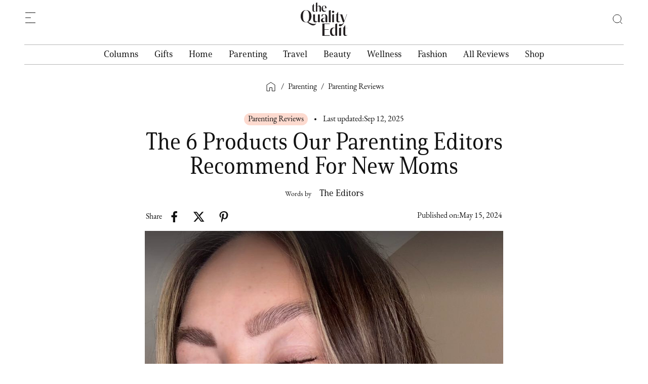

--- FILE ---
content_type: text/html
request_url: https://www.thequalityedit.com/articles/biogaia-6-products
body_size: 29369
content:
<!DOCTYPE html><!-- Last Published: Fri Jan 16 2026 21:09:51 GMT+0000 (Coordinated Universal Time) --><html data-wf-domain="www.thequalityedit.com" data-wf-page="651bd206f84be606f8d526ac" data-wf-site="5ebb1b2b29e704718befcf25" data-wf-collection="651bd206f84be606f8d52671" data-wf-item-slug="biogaia-6-products"><head><meta charset="utf-8"/><title>Best Products For New Moms (2025) |The Quality Edit</title><meta name="robots" content="noindex"/><meta content="Discover 6 of the products we swear by when it comes to parenting." name="description"/><meta content="Best Products For New Moms (2025) |The Quality Edit" property="og:title"/><meta content="Discover 6 of the products we swear by when it comes to parenting." property="og:description"/><meta content="https://cdn.prod.website-files.com/5ebb1b2c07f0f111e4ac241c/66452f221c9a3a266b4e949f_Screenshot%202024-05-15%20at%205.53.09%20PM.jpg" property="og:image"/><meta content="Best Products For New Moms (2025) |The Quality Edit" property="twitter:title"/><meta content="Discover 6 of the products we swear by when it comes to parenting." property="twitter:description"/><meta content="https://cdn.prod.website-files.com/5ebb1b2c07f0f111e4ac241c/66452f221c9a3a266b4e949f_Screenshot%202024-05-15%20at%205.53.09%20PM.jpg" property="twitter:image"/><meta property="og:type" content="website"/><meta content="summary_large_image" name="twitter:card"/><meta content="width=device-width, initial-scale=1" name="viewport"/><meta content="F0-dke1BKjNuN41yN6qbMEWYDLT873Y1GxnrvIrWf0A" name="google-site-verification"/><link href="https://cdn.prod.website-files.com/5ebb1b2b29e704718befcf25/css/the-quality-edit.webflow.shared.eda7ed210.min.css" rel="stylesheet" type="text/css" integrity="sha384-7aftIQdJdOsYzQa2uB6IP+OgCU5MigY13lo+rJ01JDZoepFYlsH3Z1WpCvGY5nwk" crossorigin="anonymous"/><link href="https://fonts.googleapis.com" rel="preconnect"/><link href="https://fonts.gstatic.com" rel="preconnect" crossorigin="anonymous"/><script src="https://ajax.googleapis.com/ajax/libs/webfont/1.6.26/webfont.js" type="text/javascript"></script><script type="text/javascript">WebFont.load({  google: {    families: ["Inconsolata:400,700"]  }});</script><script src="https://use.typekit.net/sgm2idt.js" type="text/javascript"></script><script type="text/javascript">try{Typekit.load();}catch(e){}</script><script type="text/javascript">!function(o,c){var n=c.documentElement,t=" w-mod-";n.className+=t+"js",("ontouchstart"in o||o.DocumentTouch&&c instanceof DocumentTouch)&&(n.className+=t+"touch")}(window,document);</script><link href="https://cdn.prod.website-files.com/5ebb1b2b29e704718befcf25/631f839a5b101867355a744c_TQE_favicon_32.png" rel="shortcut icon" type="image/x-icon"/><link href="https://cdn.prod.website-files.com/5ebb1b2b29e704718befcf25/631f839f9bbb83f48a738de1_TQE_favicon_256x256.png" rel="apple-touch-icon"/><link href="https://www.thequalityedit.com/articles/biogaia-6-products" rel="canonical"/><script type="application/ld+json">
{
  "@context": "https://schema.org",
  "@type": "Article",
  "headline": "Best Products For New Moms (2025) |The Quality Edit",
  "about": "Discover 6 of the products we swear by when it comes to parenting.",
  "mainEntityOfPage": "https://www.thequalityedit.com/articles/biogaia-6-products",
  "image": {
    "@type": "ImageObject",
    "url": "https://cdn.prod.website-files.com/5ebb1b2c07f0f111e4ac241c/66452f221c9a3a266b4e949f_Screenshot%202024-05-15%20at%205.53.09%20PM.jpg",
    "caption": "",
    "width": 1024,
    "height": 1024
  },
  "url": "https://www.thequalityedit.com/articles/biogaia-6-products",
  "datePublished": "2025-09-12T17:44:50.601Z",
  "dateModified": "2025-09-12T17:34:13.284Z",
  "articleBody": "",
  "publisher": {
    "@id": "https://www.thequalityedit.com/#organization"
  },
  "author": {
    "@type": "Organization",
    "name": "The Quality Edit",
    "url": "https://www.thequalityedit.com",
    "logo": {
      "@type": "ImageObject",
      "url": "https://cdn.prod.website-files.com/5ebb1b2b29e704718befcf25/62f17d3c5d793f4d7defe95f_logo_primary_dark_navbar.svg"
    }
  },
  "inLanguage": "en-US"
}

<script type="application/ld+json">
{
  "@context": "https://schema.org",
  "@type": "BreadcrumbList",
  "itemListElement": [
    {
      "@type": "ListItem",
      "position": 1,
      "name": "Article_Main_Category",
      "item": "Article_Main_Category_Page_Link"
    },
    {
      "@type": "ListItem",
      "position": 2,
      "name": "Category_Name",
      "item": "https://www.thequalityedit.com/article-categories/category_slug"
    },
    {
      "@type": "ListItem",
      "position": 3,
      "name": "Product_Name",
      "item": "https://www.thequalityedit.com/articles/slug"
    }
  ]
}
</script>

<script type="application/ld+json">
{
  "@context": "https://schema.org",
  "@type": "BreadcrumbList",
  "itemListElement": [
    {
      "@type": "ListItem",
      "position": 1,
      "name": "Parenting",
      "item": "https://www.thequalityedit.com/parenting"
    },
    {
      "@type": "ListItem",
      "position": 2,
      "name": "Parenting Reviews",
      "item": "https://www.thequalityedit.com/article-categories/parenting-reviews"
    },
    {
      "@type": "ListItem",
      "position": 3,
      "name": "The 6 Products Our Parenting Editors Recommend For New Moms",
      "item": "https://www.thequalityedit.com/articles/biogaia-6-products"
    }
  ]
}
</script><script async="" src="https://www.googletagmanager.com/gtag/js?id=UA-169179710-1"></script><script type="text/javascript">window.dataLayer = window.dataLayer || [];function gtag(){dataLayer.push(arguments);}gtag('js', new Date());gtag('config', 'UA-169179710-1', {'anonymize_ip': false});</script><script type="text/javascript">!function(f,b,e,v,n,t,s){if(f.fbq)return;n=f.fbq=function(){n.callMethod?n.callMethod.apply(n,arguments):n.queue.push(arguments)};if(!f._fbq)f._fbq=n;n.push=n;n.loaded=!0;n.version='2.0';n.agent='plwebflow';n.queue=[];t=b.createElement(e);t.async=!0;t.src=v;s=b.getElementsByTagName(e)[0];s.parentNode.insertBefore(t,s)}(window,document,'script','https://connect.facebook.net/en_US/fbevents.js');fbq('init', '293495061804516');fbq('track', 'PageView');</script><!-- Google Tag Manager -->
<script>(function(w,d,s,l,i){w[l]=w[l]||[];w[l].push({'gtm.start':
new Date().getTime(),event:'gtm.js'});var f=d.getElementsByTagName(s)[0],
j=d.createElement(s),dl=l!='dataLayer'?'&l='+l:'';j.async=true;j.src=
'https://www.googletagmanager.com/gtm.js?id='+i+dl;f.parentNode.insertBefore(j,f);
})(window,document,'script','dataLayer','GTM-5VV2DPJ');</script>
<!-- End Google Tag Manager -->

<!-- Google tag (gtag.js) -->
<script async src="https://www.googletagmanager.com/gtag/js?id=G-SZ11CY75YS"></script>
<script>
  window.dataLayer = window.dataLayer || [];
  function gtag(){dataLayer.push(arguments);}
  gtag('js', new Date());

  gtag('config', 'G-SZ11CY75YS');
</script>

<!-- Conversion Tracking Google tag (gtag.js) --> 
<script async src="https://www.googletagmanager.com/gtag/js?id=AW-16704325974"></script> 
<script> window.dataLayer = window.dataLayer || []; function gtag(){dataLayer.push(arguments);} gtag('js', new Date()); gtag('config', 'AW-16704325974'); </script>
<!-- End Google tag (gtag.js) --> 

<!-- Fermat Script -->
<script type="application/javascript">(function(apiKey){(function(f,e,r,m,a,t){a=f[m]=f[m]||{};["loadTile","catalog","collection","embeddedShop","linkShop"].map((x)=>{a[x]=a[x]||function(){var z=e.currentScript;f.addEventListener("fermatInit",()=>{f[m][x]({...arguments[0],scriptElement:z});});}});;t=e.createElement(r);t.src="https://unpkg.com/@fermat-commerce/storefront-lib/dist/fermat-storefront.js";t.async=true;t.onload=function(){fermatLib.initialize(apiKey);};e.head.appendChild(t);})(window,document,"script","fermat");})("");</script>
<!-- End Fermat Script -->

<!-- Ahrefs Script -->
<script src="https://analytics.ahrefs.com/analytics.js" data-key="s/GGPojIJfFhKF5UxcWLeg" async></script>
<!-- End Ahrefs Script -->

<!-- Google Organization Schema -->
<script type="application/ld+json">
{
  "@context": "https://schema.org",
  "@type": ["WebSite", "Organization"],
  "@id": "https://www.thequalityedit.com/#organization",
  "name": "The Quality Edit",
  "url": "https://www.thequalityedit.com",
  "description": "The Quality Edit is a trusted curation platform founded in 2020 that helps consumers navigate the overwhelming world of products and experiences. Our collective of writers and editors obsessively test, review, and curate only the highest-quality brands across food, travel, pop culture, and lifestyle categories. We apply rigorous standards for quality, design, and brand ethos - the same standards we'd use when recommending products to our own friends and family.",
  "inLanguage": "en-US",
  "logo": {
    "@type": "ImageObject",
    "url": "https://cdn.prod.website-files.com/5ebb1b2b29e704718befcf25/62f17d3c5d793f4d7defe95f_logo_primary_dark_navbar.svg"
  },
  "sameAs": [
    "https://www.instagram.com/thequalityedit/",
    "https://www.facebook.com/thequalityedit/",
    "https://www.tiktok.com/@thequalityedit",
    "https://www.pinterest.it/thequalityedit/",
    "https://x.com/thequalityedit"
  ],
  "potentialAction": {
    "@type": "SearchAction",
    "target": {
      "@type": "EntryPoint",
      "urlTemplate": "https://thequalityedit.com/search?query={search_term_string}"
    },
    "query-input": "required name=search_term_string"
  }
}
</script>
<!-- End Google Organization Schema -->


<style>
body{
  -webkit-font-smoothing: antialiased;
  -moz-osx-font-smoothing: grayscale;
}
  
/* Style Navigation Bar */  
.nav-list { list-style-type: none; }
.hamburger-menu-wrapper {height: 96vh !important;}

/* Hide scrollbar */
.hamburger-menu-wrapper::-webkit-scrollbar { display: none !important;}
.hamburger-menu-wrapper { -ms-overflow-style: none; scrollbar-width: none;}


@media only screen and (min-width: 1920px) {
	.hamburger-menu-wrapper { position: absolute; left: -30px;}
}
@media only screen and (max-width: 767px) {
	.hamburger-menu-wrapper {height: 100dvh !important;}
}
  
/*Style underline & Image opacity for hover on links*/
.product-category-link-block:hover .product-category-item-image {opacity: 0.8;} 
  
.article-image-block:hover .editor-grid-content-wrapper h4, .article-image-block:hover + .article-grid-content .title-link h4,
.main-hero-article-item .article-image-block:hover + .main-hero-article-content .title-link h3,
.secondary-article-image-section:hover + .secondary-article-content-section .title-link h4,
.hero-secondary-article-image-section:hover + .hero-secondary-article-content-section .title-link h4,
.article-item .article-image-block:hover + .article-grid-content .title-link h3,
.grid-product-image-wrapper:hover + .grid-product-content-wrapper .product-content-info a.title-link,
.featured-product-image-wrapper:hover + .featured-product-content-wrapper .product-content-info a.title-link {text-decoration: underline; }

.product-title-link, .product-title-link:hover, .title-link:hover, .footer-menu-link:hover, .dropdown-nav-link:hover, .nav-link:hover, 
.dropdown-nav-toggle:hover, .product-category-link-block:hover, .title-link-block:hover, .author-link-block:hover, 
.article-filter-category-link.w--current, .article-filter-category-link:hover, .nav-list-item-link:hover, .hamburger-nav-link:hover, .founder-tab-link:hover, .article-image-block:hover .editor-grid-content-wrapper, .article-image-block:hover + .article-grid-content .title-link h4,
.main-hero-article-item .article-image-block:hover + .main-hero-article-content .title-link h3,
.secondary-article-image-section:hover + .secondary-article-content-section .title-link h4,
.hero-secondary-article-image-section:hover + .hero-secondary-article-content-section .title-link h4,
.article-item .article-image-block:hover + .article-grid-content .title-link h3,
.grid-product-image-wrapper:hover + .grid-product-content-wrapper .product-content-info a.title-link,
.featured-product-image-wrapper:hover + .featured-product-content-wrapper .product-content-info a.title-link {
  text-underline-offset: 3px;
  text-decoration-thickness: 1.5px;
}

</style>

<meta name="facebook-domain-verification" content="blmprqg9op4ox2gadcfpujntx2na5i" /><!-- Powerful Rich Text -->
<script defer src="https://cdn.jsdelivr.net/npm/@finsweet/attributes-richtext@1/richtext.js"></script>
<!-- Event snippet for Outbound Click conversion page --> 
<script> gtag('event', 'conversion', { 'send_to': 'AW-16704325974/E3YqCMjAo9QZENaSn50-', 'value': 1.0, 'currency': 'USD' }); </script>
<!-- END Event snippet for Outbound Click conversion page --> 
<link rel="canonical" href="https://www.thequalityedit.com/articles/biogaia-6-products">
<meta name="robots" content="max-image-preview:large">

<script>
document.addEventListener("DOMContentLoaded", function() {
  const targetSlugs = ['/articles/nom-nom-fresh-dog-food-review', '/articles/throwdown-nom-nom'];

  if (targetSlugs.some(slug => document.location.pathname.endsWith(slug))) {
    // Function to check if the URL contains any UTM parameters
    function urlHasUTMParams() {
      const utmParams = ['utm_source', 'utm_medium', 'utm_campaign', 'utm_term', 'utm_content'];
      return utmParams.some(param => new URLSearchParams(window.location.search).has(param));
    }

    function extractUTMParams() {
      const params = new URLSearchParams(window.location.search);
      const utms = {};
      params.forEach((value, key) => {
        if (key.startsWith('utm_')) {
          utms[key] = value;
        }
      });
      return utms;
    }

    function modifyLinks(utmParamsFromURL, additionalParams) {
      const links = document.querySelectorAll('a[href*="nomnomnow.com"]');
      links.forEach(link => {
        let originalUrl = new URL(link.href);

        // Apply UTM parameters from the URL if present
        if (Object.keys(utmParamsFromURL).length > 0) {
          // Clear existing UTM parameters
          ['utm_source', 'utm_medium', 'utm_campaign', 'utm_term', 'utm_content'].forEach(param => {
            originalUrl.searchParams.delete(param);
          });

          // Add UTM parameters from the URL
          Object.keys(utmParamsFromURL).forEach(key => {
            originalUrl.searchParams.set(key, utmParamsFromURL[key]);
          });
        }

        // Always add additional parameters
        Object.keys(additionalParams).forEach(key => {
          originalUrl.searchParams.set(key, additionalParams[key]);
        });
        link.href = originalUrl.toString();
      });
    }

    // Determine the referrer based on the current path
    let referrer = targetSlugs.find(slug => document.location.pathname.endsWith(slug));
    const additionalParams = {
      utm_content: 'TQE',
      referrer: referrer
    };

    const utmParamsFromURL = urlHasUTMParams() ? extractUTMParams() : {};
    modifyLinks(utmParamsFromURL, additionalParams);
  }
});

// Replace UTM parameters if user lands on page from paid ADs
document.addEventListener("DOMContentLoaded", function () {
  const targetSlugs = [
    "/articles/little-spoon-baby-food-review",
    "/articles/salt-and-stone-deodorant-review",
    "/articles/salt-and-stone-body-mist-review",
    "/articles/salt-and-stone-body-wash-review",
    "/articles/gruns-gummies-review",
    "/articles/gruns-vs-ag1",
    "/articles/dietitian-guide-to-glp1-nutrition",
    "/articles/salt-and-stone-multi-product",
    "/articles/how-to-choose-salt-and-stone-scent",
    "/articles/how-to-scent-layer-salt-and-stone",
    "/articles/everyday-dose-review",
    "/articles/coffee-was-causing-my-bloat-everyday-dose-review",
    "/articles/everyday-dose-review-mushroom-coffee-vs-alternatives"
  ];

  if (targetSlugs.includes(window.location.pathname)) {
    const currentUTMs = new URLSearchParams(window.location.search);

    // Check if the current URL contains any UTM parameters
    const hasUTMs = Array.from(currentUTMs.keys()).some(key => key.startsWith('utm_'));

    if (hasUTMs) {
      // Select all links inside the article content or slider wrapper
      const containers = document.querySelectorAll('.article-content-wrapper a, .main-article-slider-wrapper a');

      containers.forEach(link => {
        try {
          const linkUrl = new URL(link.href);
          const linkHost = linkUrl.host;
          const currentHost = window.location.host;

          // Determine if link is external (different hostname) and uses http or https
          const isExternal = linkHost !== currentHost && (linkUrl.protocol === 'http:' || linkUrl.protocol === 'https:');

          if (isExternal) {
            // Remove existing UTM parameters
            Array.from(linkUrl.searchParams.keys()).forEach(param => {
              if (param.startsWith('utm_')) {
                linkUrl.searchParams.delete(param);
              }
            });

            // Append UTM parameters from the current page
            currentUTMs.forEach((value, key) => {
              linkUrl.searchParams.set(key, value);
            });

            link.href = linkUrl.toString();
          }
        } catch (e) {
          // Ignore invalid or malformed URLs
        }
      });
    }
  }
});
// END Replace UTM parameters if user lands on page from paid ADs
</script>

<script>
  // Function to add Northbeam pixel dynamically based on URL
  function addNorthbeamPixel(clientId) {
    var pixelScript = document.createElement("script");
    pixelScript.async = true;
    pixelScript.src = `//j.northbeam.io/ota-sp/${clientId}.js`;

    pixelScript.onload = function() {
      (function() {
        var r;
        (e = r = r || {}).A = "identify";
        e.B = "trackPageView";
        e.C = "fireEmailCaptureEvent";
        e.D = "fireCustomGoal";
        e.E = "firePurchaseEvent";
        e.F = "firePurchaseSyncEvent";
        function t(e) {
          for (var n = [], r = 1; r < arguments.length; r++) n[r - 1] = arguments[r];
          a.push({ fnName: e, args: n });
        }
        var a = [];
        n = ((n = { _q: a })[r.A] = function(e, n) {
          return t(r.A, e, n);
        }),
        (n[r.B] = function() {
          return t(r.B);
        }),
        (n[r.C] = function(e, n) {
          return t(r.C, e, n);
        }),
        (n[r.D] = function(e, n) {
          return t(r.D, e, n);
        }),
        (n[r.E] = function(e) {
          return t(r.E, e);
        }),
        (n[r.F] = function(e) {
          return t(r.F, e);
        }),
        (window.Northbeam = n);
      })();
    };

    document.head.appendChild(pixelScript);
  }

  // Check URL and insert the corresponding Northbeam pixel
  document.addEventListener("DOMContentLoaded", function() {
    var currentUrl = window.location.href;

    // Remove query parameters (if any) to get the base URL
    var baseUrl = currentUrl.split("?")[0];

    // Map base URLs to their respective client IDs
    var clientIdMap = {
      "https://www.thequalityedit.com/articles/omnilux-contour-fask-mask-review": "464c948b-3ded-4ff9-b035-be3974299c0f",
      "https://www.thequalityedit.com/articles/omnilux-contour-face-bridal": "464c948b-3ded-4ff9-b035-be3974299c0f",
      "https://www.thequalityedit.com/articles/gruns-gummies-review": "e8d54802-84b3-4089-bd46-679700f0f4ab",
      "https://www.thequalityedit.com/articles/gruns-vs-ag1": "e8d54802-84b3-4089-bd46-679700f0f4ab",
      "https://www.thequalityedit.com/articles/dietitian-guide-to-glp1-nutrition": "e8d54802-84b3-4089-bd46-679700f0f4ab"
    };

    // Get the client ID based on the base URL
    var clientId = clientIdMap[baseUrl];

    // If a client ID is found for the current base URL, add the Northbeam pixel
    if (clientId) {
      addNorthbeamPixel(clientId);
    }
  });
</script>


<style>
.anchor-link {position:relative; top:-100px;}
.w-embed blockquote.tiktok-embed {
	margin-top: 0px;
	padding: 0px;
  border-left: none;
}
.spotify_embed {margin-bottom: 50px;}

@media only screen and (max-width: 1185px) and (min-width: 992px) {
	.article-post-wrapper {width: 100% !important;}
}

/** SLICK SLIDER Style**/
.inline-article-slider-item { min-width: auto !important;}
 
.slick-track { display: flex !important; }

.inline-article-slider-item {display: inline-block;}
.article-slider {display:block !important;}
.slick-prev:hover, .slick-prev:focus, .slick-next:hover, .slick-next:focus { outline: none;}

.slick-slide, .slick-slide *{ outline: none !important; }
.slick-slide { height: inherit !important; display: flex !important;}
/** END SLICK SLIDER Style**/
</style><script type="text/javascript">window.__WEBFLOW_CURRENCY_SETTINGS = {"currencyCode":"USD","symbol":"$","decimal":".","fractionDigits":2,"group":",","template":"{{wf {\"path\":\"symbol\",\"type\":\"PlainText\"} }} {{wf {\"path\":\"amount\",\"type\":\"CommercePrice\"} }} {{wf {\"path\":\"currencyCode\",\"type\":\"PlainText\"} }}","hideDecimalForWholeNumbers":false};</script></head><body data-scroll-time="0"><div class="w-embed w-iframe"><!-- Google Tag Manager (noscript) -->
<noscript><iframe src="https://www.googletagmanager.com/ns.html?id=GTM-5VV2DPJ"
height="0" width="0" style="display:none;visibility:hidden"></iframe></noscript>
<!-- End Google Tag Manager (noscript) --></div><div class="google-structured-data-snippet w-dyn-bind-empty w-richtext"></div><div class="pixel-script w-condition-invisible w-dyn-bind-empty w-richtext"></div><div data-animation="over-left" class="navigation w-nav" data-easing2="ease-out-quad" data-easing="ease-out-quad" data-collapse="all" data-w-id="76606014-a567-5016-2294-f0ebd6d8dbe4" role="banner" data-no-scroll="1" data-duration="200"><div class="hamburger-navigation-wrapper"><nav role="navigation" class="hamburger-menu-wrapper w-nav-menu"><div class="hamburger-menu-close-wrapper"></div><div class="hamburger-menu-links-wrapper"><div class="nav-inner-left-links"><div class="hamburger-menu"><div data-hover="false" data-delay="200" data-w-id="76606014-a567-5016-2294-f0ebd6d8dbeb" class="hamburger-nav-dropdown w-dropdown"><div class="hamburger-dropdown-nav-toggle w-dropdown-toggle"><div>Columns</div><img src="https://cdn.prod.website-files.com/5ebb1b2b29e704718befcf25/62f189a85cac0a2e7c919897_arrow-down.svg" loading="lazy" alt="" class="nav-icon"/></div><nav class="hamburger-dropdown-nav w-dropdown-list"><ul role="list" class="hamburger-dropdown-menu-list"><li class="hamburger-dropdown-menu-item"><a href="/columns" class="hamburger-nav-link w-nav-link">Read All</a></li><li class="hamburger-dropdown-menu-item"><a href="/article-categories/launch-digest" class="hamburger-nav-link w-nav-link">Launch Digest</a></li><li class="hamburger-dropdown-menu-item"><a href="/article-categories/quality-makers" class="hamburger-nav-link w-nav-link">Quality Makers</a></li><li class="hamburger-dropdown-menu-item"><a href="/article-categories/receipts" class="hamburger-nav-link w-nav-link">Receipts</a></li><li class="hamburger-dropdown-menu-item"><a href="/article-categories/birthday-registry" class="hamburger-nav-link w-nav-link">Birthday Registry</a></li><li class="hamburger-dropdown-menu-item"><a href="/article-categories/tv-style-guides" class="hamburger-nav-link w-nav-link">TV Style Guides</a></li><li class="hamburger-dropdown-menu-item"><a href="/article-categories/snack-bar" class="hamburger-nav-link w-nav-link">Snack Bar</a></li><li class="hamburger-dropdown-menu-item"><a href="/article-categories/the-sweep" class="hamburger-nav-link w-nav-link">The Sweep</a></li></ul></nav></div><div data-hover="false" data-delay="0" data-w-id="76606014-a567-5016-2294-f0ebd6d8dc07" class="hamburger-nav-dropdown w-dropdown"><div class="hamburger-dropdown-nav-toggle w-dropdown-toggle"><div>Gifts</div><img src="https://cdn.prod.website-files.com/5ebb1b2b29e704718befcf25/62f189a85cac0a2e7c919897_arrow-down.svg" loading="lazy" alt="" class="nav-icon"/></div><nav class="hamburger-dropdown-nav w-dropdown-list"><ul role="list" class="hamburger-dropdown-menu-list"><li class="hamburger-dropdown-menu-item"><a href="/gifts" class="hamburger-nav-link w-nav-link">Read All</a></li><li class="hamburger-dropdown-menu-item"><a href="/article-categories/gift-guides" class="hamburger-nav-link w-nav-link">Gift Guides</a></li><li class="hamburger-dropdown-menu-item"><a href="/article-categories/holiday-gifts" class="hamburger-nav-link w-nav-link">Holiday Gifts</a></li></ul></nav></div><div data-hover="false" data-delay="0" data-w-id="76606014-a567-5016-2294-f0ebd6d8dc2d" class="hamburger-nav-dropdown w-dropdown"><div class="hamburger-dropdown-nav-toggle w-dropdown-toggle"><div>Home</div><img src="https://cdn.prod.website-files.com/5ebb1b2b29e704718befcf25/62f189a85cac0a2e7c919897_arrow-down.svg" loading="lazy" alt="" class="nav-icon"/></div><nav class="hamburger-dropdown-nav w-dropdown-list"><ul role="list" class="hamburger-dropdown-menu-list"><li class="hamburger-dropdown-menu-item"><a href="/home" class="hamburger-nav-link w-nav-link">Read All</a></li><li class="hamburger-dropdown-menu-item"><a href="/article-categories/home-decor" class="hamburger-nav-link w-nav-link">Home Decor</a></li><li class="hamburger-dropdown-menu-item"><a href="/article-categories/sustainable-home" class="hamburger-nav-link w-nav-link">Sustainable Home</a></li><li class="hamburger-dropdown-menu-item"><a href="/article-categories/outdoor-design-and-products" class="hamburger-nav-link w-nav-link">Outdoor Design &amp; Products</a></li><li class="hamburger-dropdown-menu-item"><a href="/article-categories/entertaining" class="hamburger-nav-link w-nav-link">Entertaining</a></li><li class="hamburger-dropdown-menu-item"><a href="/article-categories/food-beverage" class="hamburger-nav-link w-nav-link">Food &amp; Beverage</a></li><li class="hamburger-dropdown-menu-item"><a href="/article-categories/pets" class="hamburger-nav-link w-nav-link">Pets</a></li><li class="hamburger-dropdown-menu-item"><a href="/article-categories/home-reviews" class="hamburger-nav-link w-nav-link">Reviews</a></li></ul></nav></div><div data-hover="false" data-delay="0" data-w-id="76606014-a567-5016-2294-f0ebd6d8dc17" class="hamburger-nav-dropdown w-dropdown"><div class="hamburger-dropdown-nav-toggle w-dropdown-toggle"><div>Parenting</div><img src="https://cdn.prod.website-files.com/5ebb1b2b29e704718befcf25/62f189a85cac0a2e7c919897_arrow-down.svg" loading="lazy" alt="" class="nav-icon"/></div><nav class="hamburger-dropdown-nav w-dropdown-list"><ul role="list" class="hamburger-dropdown-menu-list"><li class="hamburger-dropdown-menu-item"><a href="/parenting" class="hamburger-nav-link w-nav-link">Read All</a></li><li class="hamburger-dropdown-menu-item"><a href="/article-categories/parenting-gifts" class="hamburger-nav-link w-nav-link">Parenting Gifts</a></li><li class="hamburger-dropdown-menu-item"><a href="/article-categories/pregnancy" class="hamburger-nav-link w-nav-link">Pregnancy</a></li><li class="hamburger-dropdown-menu-item"><a href="/article-categories/baby-gear" class="hamburger-nav-link w-nav-link">Baby Gear</a></li><li class="hamburger-dropdown-menu-item"><a href="/article-categories/parenting-reviews" class="hamburger-nav-link w-nav-link">Reviews</a></li></ul></nav></div><div data-hover="false" data-delay="0" data-w-id="76606014-a567-5016-2294-f0ebd6d8dc97" class="hamburger-nav-dropdown w-dropdown"><div class="hamburger-dropdown-nav-toggle w-dropdown-toggle"><div>Travel</div><img src="https://cdn.prod.website-files.com/5ebb1b2b29e704718befcf25/62f189a85cac0a2e7c919897_arrow-down.svg" loading="lazy" alt="" class="nav-icon"/></div><nav class="hamburger-dropdown-nav w-dropdown-list"><ul role="list" class="hamburger-dropdown-menu-list"><li class="hamburger-dropdown-menu-item"><a href="/travel" class="hamburger-nav-link w-nav-link">Read All</a></li><li class="hamburger-dropdown-menu-item"><a href="/article-categories/city-guides" class="hamburger-nav-link w-nav-link">City Guides</a></li><li class="hamburger-dropdown-menu-item"><a href="/article-categories/hotel-reviews" class="hamburger-nav-link w-nav-link">Hotel Reviews </a></li><li class="hamburger-dropdown-menu-item"><a href="/article-categories/travel-tips-products" class="hamburger-nav-link w-nav-link">Travel Tips &amp; Products</a></li><li class="hamburger-dropdown-menu-item"><a href="/article-categories/family-friendly-vacations" class="hamburger-nav-link w-nav-link">Family Friendly Vacations</a></li></ul></nav></div><div data-hover="false" data-delay="0" data-w-id="76606014-a567-5016-2294-f0ebd6d8dc7e" class="hamburger-nav-dropdown w-dropdown"><div class="hamburger-dropdown-nav-toggle w-dropdown-toggle"><div>Beauty</div><img src="https://cdn.prod.website-files.com/5ebb1b2b29e704718befcf25/62f189a85cac0a2e7c919897_arrow-down.svg" loading="lazy" alt="" class="nav-icon"/></div><nav class="hamburger-dropdown-nav w-dropdown-list"><ul role="list" class="hamburger-dropdown-menu-list"><li class="hamburger-dropdown-menu-item"><a href="/beauty" class="hamburger-nav-link w-nav-link">Read All</a></li><li class="hamburger-dropdown-menu-item"><a href="/article-categories/clean-beauty" class="hamburger-nav-link w-nav-link">Clean Beauty</a></li><li class="hamburger-dropdown-menu-item"><a href="/article-categories/skincare" class="hamburger-nav-link w-nav-link">Skincare</a></li><li class="hamburger-dropdown-menu-item"><a href="/article-categories/hair-care" class="hamburger-nav-link w-nav-link">Hair Care</a></li><li class="hamburger-dropdown-menu-item"><a href="/article-categories/spf" class="hamburger-nav-link w-nav-link">SPF</a></li><li class="hamburger-dropdown-menu-item"><a href="/article-categories/beauty-reviews" class="hamburger-nav-link w-nav-link">Reviews</a></li></ul></nav></div><div data-hover="false" data-delay="0" data-w-id="76606014-a567-5016-2294-f0ebd6d8dc68" class="hamburger-nav-dropdown w-dropdown"><div class="hamburger-dropdown-nav-toggle w-dropdown-toggle"><div>Wellness</div><img src="https://cdn.prod.website-files.com/5ebb1b2b29e704718befcf25/62f189a85cac0a2e7c919897_arrow-down.svg" loading="lazy" alt="" class="nav-icon"/></div><nav class="hamburger-dropdown-nav w-dropdown-list"><ul role="list" class="hamburger-dropdown-menu-list"><li class="hamburger-dropdown-menu-item"><a href="/wellness" class="hamburger-nav-link w-nav-link">Read All</a></li><li class="hamburger-dropdown-menu-item"><a href="/article-categories/fitness" class="hamburger-nav-link w-nav-link">Fitness</a></li><li class="hamburger-dropdown-menu-item"><a href="/article-categories/sexual-health" class="hamburger-nav-link w-nav-link">Sexual Health</a></li><li class="hamburger-dropdown-menu-item"><a href="/article-categories/supplements" class="hamburger-nav-link w-nav-link">Supplements</a></li><li class="hamburger-dropdown-menu-item"><a href="/article-categories/wellness-reviews" class="hamburger-nav-link w-nav-link">Reviews</a></li></ul></nav></div><div data-hover="false" data-delay="0" data-w-id="76606014-a567-5016-2294-f0ebd6d8dc4c" class="hamburger-nav-dropdown w-dropdown"><div class="hamburger-dropdown-nav-toggle w-dropdown-toggle"><div>Fashion</div><img src="https://cdn.prod.website-files.com/5ebb1b2b29e704718befcf25/62f189a85cac0a2e7c919897_arrow-down.svg" loading="lazy" alt="" class="nav-icon"/></div><nav class="hamburger-dropdown-nav w-dropdown-list"><ul role="list" class="hamburger-dropdown-menu-list"><li class="hamburger-dropdown-menu-item"><a href="/fashion" class="hamburger-nav-link w-nav-link">Read All</a></li><li class="hamburger-dropdown-menu-item"><a href="/article-categories/style-guides" class="hamburger-nav-link w-nav-link">Style Guides</a></li><li class="hamburger-dropdown-menu-item"><a href="/article-categories/womens-fashion" class="hamburger-nav-link w-nav-link">Women&#x27;s Fashion</a></li><li class="hamburger-dropdown-menu-item"><a href="/article-categories/jewelry" class="hamburger-nav-link w-nav-link">Jewelry</a></li><li class="hamburger-dropdown-menu-item"><a href="/article-categories/mens-fashion" class="hamburger-nav-link w-nav-link">Men&#x27;s Fashion</a></li><li class="hamburger-dropdown-menu-item"><a href="/article-categories/sustainable-fashion" class="hamburger-nav-link w-nav-link">Sustainable Fashion</a></li><li class="hamburger-dropdown-menu-item"><a href="/article-categories/fashion-reviews" class="hamburger-nav-link w-nav-link">Reviews</a></li></ul></nav></div><div data-hover="false" data-delay="0" data-w-id="76606014-a567-5016-2294-f0ebd6d8dcad" class="hamburger-nav-dropdown w-dropdown"><div class="hamburger-dropdown-nav-toggle w-dropdown-toggle"><div>Shop</div><img src="https://cdn.prod.website-files.com/5ebb1b2b29e704718befcf25/62f189a85cac0a2e7c919897_arrow-down.svg" loading="lazy" alt="" class="nav-icon"/></div><nav class="hamburger-dropdown-nav w-dropdown-list"><ul role="list" class="hamburger-dropdown-menu-list"><li class="hamburger-dropdown-menu-item"><a href="/shop-products" class="hamburger-nav-link w-nav-link">All</a></li><li class="hamburger-dropdown-menu-item"><a href="/products-category/home" class="hamburger-nav-link w-nav-link">Home</a></li><li class="hamburger-dropdown-menu-item"><a href="/products-category/food-beverage" class="hamburger-nav-link w-nav-link">Food &amp; Beverage</a></li><li class="hamburger-dropdown-menu-item"><a href="/products-category/wellness" class="hamburger-nav-link w-nav-link">Wellness</a></li><li class="hamburger-dropdown-menu-item"><a href="/products-category/fashion" class="hamburger-nav-link w-nav-link">Fashion</a></li><li class="hamburger-dropdown-menu-item"><a href="/products-category/beauty" class="hamburger-nav-link w-nav-link">Beauty</a></li><li class="hamburger-dropdown-menu-item"><a href="/products-category/parenting" class="hamburger-nav-link w-nav-link">Parenting</a></li><li class="hamburger-dropdown-menu-item"><a href="/products-category/pets" class="hamburger-nav-link w-nav-link">Pets</a></li><li class="hamburger-dropdown-menu-item"><a href="/products-category/tech" class="hamburger-nav-link w-nav-link">Tech</a></li><li class="hamburger-dropdown-menu-item"><a href="/shop-tqe-deals" class="hamburger-nav-link w-nav-link">TQE Deals</a></li><li class="hamburger-dropdown-menu-item"><a href="/shop-sale" class="hamburger-nav-link w-nav-link">Sale</a></li></ul></nav></div><a href="/all-reviews" class="hamburger-dropdown-nav-link w-inline-block"><div>All Reviews</div></a><a href="/articles" class="hamburger-dropdown-nav-link w-inline-block"><div>Read All</div></a><div class="secondary-hamburger-menu"><a href="/about-us" class="hamburger-nav-link w-nav-link">About TQE</a><a href="/contact" class="hamburger-nav-link w-nav-link">Contact</a></div></div></div><div class="hamburger-nav-add-info"><div class="hamburger-banner"><div class="text-small text-light">Follow us on</div><div><a href="https://www.instagram.com/thequalityedit/" target="_blank" class="dropdown-social-link w-inline-block"><img src="https://cdn.prod.website-files.com/5ebb1b2b29e704718befcf25/62f18d55232303d10268b348_24_instagram_white.svg" loading="lazy" alt="Instagram Social Icon"/></a><a href="https://www.facebook.com/thequalityedit/" target="_blank" class="dropdown-social-link w-inline-block"><img src="https://cdn.prod.website-files.com/5ebb1b2b29e704718befcf25/62f18d645cac0a2ec191c367_24_facebook_white.svg" loading="lazy" alt="Facebook Social Icon"/></a><a href="https://www.tiktok.com/@thequalityedit" target="_blank" class="dropdown-social-link w-inline-block"><img src="https://cdn.prod.website-files.com/5ebb1b2b29e704718befcf25/62f18d6e6a17d50a54506845_24_tiktok_white.svg" loading="lazy" alt="TikTok Social Icon"/></a><a href="https://www.pinterest.it/thequalityedit/" target="_blank" class="dropdown-social-link w-inline-block"><img src="https://cdn.prod.website-files.com/5ebb1b2b29e704718befcf25/62f18d779576fdb5232c132d_24_pinterest_white.svg" loading="lazy" alt="Pinterest Social Icon"/></a><a href="https://twitter.com/thequalityedit" target="_blank" class="dropdown-social-link w-inline-block"><img src="https://cdn.prod.website-files.com/5ebb1b2b29e704718befcf25/64f0a906403e93e8fa616d34_24_X_white.svg" loading="lazy" alt=""/></a></div></div></div></div></nav><div class="nav-logo-wrapper"><a href="/" class="nav-logo w-nav-brand"><img src="https://cdn.prod.website-files.com/5ebb1b2b29e704718befcf25/62f17d3c5d793f4d7defe95f_logo_primary_dark_navbar.svg" loading="lazy" alt="The Quality Edit Logo" class="navigation-logo-image"/></a></div><div class="search-nav-wrapper"><div data-hover="false" data-delay="0" class="nav-dropdown search w-dropdown"><div class="dropdown-nav-toggle search-btn w-dropdown-toggle"><div class="nav-search-icon"><img src="https://cdn.prod.website-files.com/5ebb1b2b29e704718befcf25/62f18ace8296f35a72c7838c_search_icon.svg" loading="lazy" alt="Search Icon" class="nav-icon-image"/></div></div><nav class="dropdown-nav-list search w-dropdown-list"><div class="dropdown-wrapper dropdown-search"><h3 class="alternative-title">What are you looking for?</h3><div class="nav-search-wrapper"><form action="/search" class="nav-search w-form"><input class="search-input w-input" maxlength="256" name="query" data-plerdy_allow="1" placeholder="Try &#x27;Quality Reads&#x27;" type="search" id="search" required=""/><input type="submit" id="search_btn" class="main-button btn-full-width-mobile w-button" value="Search"/></form><div class="nav-search-suggestions"><div>Suggested for you</div><div class="horizontal-divider height-15"></div><a href="/search?query=outdoor+furniture" class="dropdown-nav-link">Best Outdoor Furniture</a><a href="/search?query=tv+style" class="dropdown-nav-link">TV Style Guide</a><a href="/search?query=Investment+Beauty+Products" class="dropdown-nav-link">Investment Beauty Products</a><a href="/search?query=Ritual+Probiotic" class="dropdown-nav-link">Ritual Probiotic</a><a href="/search?query=Gift+Guide" class="dropdown-nav-link">Gift Guide</a></div></div></div><div class="dropdown-banner"><div class="dropdown-logo-wrapper"><div class="dropdown-logo-image"><img src="https://cdn.prod.website-files.com/5ebb1b2b29e704718befcf25/62f18e290e99ef80cd195662_logo_secondary_white_navbar.svg" loading="lazy" alt="The Quality Edit Logomark"/></div><div class="text-small text-light">Be the friend that found it first.</div></div><div class="dropdown-social-wrapper"><div class="text-small text-light">Follow us on</div><a href="https://www.instagram.com/thequalityedit/" target="_blank" class="dropdown-social-link w-inline-block"><img src="https://cdn.prod.website-files.com/5ebb1b2b29e704718befcf25/62f18d55232303d10268b348_24_instagram_white.svg" loading="lazy" alt="Instagram Social Icon"/></a><a href="https://www.facebook.com/thequalityedit/" target="_blank" class="dropdown-social-link w-inline-block"><img src="https://cdn.prod.website-files.com/5ebb1b2b29e704718befcf25/62f18d645cac0a2ec191c367_24_facebook_white.svg" loading="lazy" alt="Facebook Social Icon"/></a><a href="https://www.tiktok.com/@thequalityedit" target="_blank" class="dropdown-social-link w-inline-block"><img src="https://cdn.prod.website-files.com/5ebb1b2b29e704718befcf25/62f18d6e6a17d50a54506845_24_tiktok_white.svg" loading="lazy" alt="TikTok Social Icon"/></a><a href="https://www.pinterest.it/thequalityedit/" target="_blank" class="dropdown-social-link w-inline-block"><img src="https://cdn.prod.website-files.com/5ebb1b2b29e704718befcf25/62f18d779576fdb5232c132d_24_pinterest_white.svg" loading="lazy" alt="Pinterest Social Icon"/></a><a href="https://twitter.com/thequalityedit" target="_blank" class="dropdown-social-link w-inline-block"><img src="https://cdn.prod.website-files.com/5ebb1b2b29e704718befcf25/64f0a906403e93e8fa616d34_24_X_white.svg" loading="lazy" alt=""/></a></div></div></nav></div></div><div class="nav-menu-button w-nav-button"><div data-is-ix2-target="1" class="menu-lottie" data-w-id="76606014-a567-5016-2294-f0ebd6d8dd1b" data-animation-type="lottie" data-src="https://cdn.prod.website-files.com/5ebb1b2b29e704718befcf25/62fc1d17a51a89b439c1b151_TQE_Burger_menu.json" data-loop="0" data-direction="1" data-autoplay="0" data-renderer="svg" data-duration="0"></div></div></div></div><div class="bottom-navigation-wrapper"><div class="nav-list-section"><nav class="nav-list-wrapper"><ul role="list" class="nav-list"><li class="nav-list-item"><a href="/columns" class="nav-list-item-link">Columns</a></li><li class="nav-list-item"><a href="/gifts" class="nav-list-item-link">Gifts</a></li><li class="nav-list-item"><a href="/home" class="nav-list-item-link">Home</a></li><li class="nav-list-item"><a href="/parenting" class="nav-list-item-link">Parenting</a></li><li class="nav-list-item"><a href="/travel" class="nav-list-item-link">Travel</a></li><li class="nav-list-item"><a href="/beauty" class="nav-list-item-link">Beauty</a></li><li class="nav-list-item"><a href="/wellness" class="nav-list-item-link">Wellness</a></li><li class="nav-list-item"><a href="/fashion" class="nav-list-item-link">Fashion</a></li><li class="nav-list-item"><a href="/all-reviews" class="nav-list-item-link">All Reviews</a></li><li class="nav-list-item"><a href="/shop-products" class="nav-list-item-link">Shop</a></li></ul></nav></div></div><div id="top" class="top-anchor"></div><div class="breadcrumbs-wrapper"><a href="/" class="breadcrumb-link breadcrumb-home w-inline-block"></a><div class="breadcrumb-divider">/</div><a href="https://www.thequalityedit.com/parenting" class="breadcrumb-link w-inline-block"><div>Parenting</div></a><div class="breadcrumb-divider">/</div><a href="/article-categories/parenting-reviews" class="breadcrumb-link breadcrumb-article-category w-inline-block"><div>Parenting Reviews</div></a></div><div class="hero-section no-padding-bottom"><div class="main-container"><div class="article-title-wrapper"><div class="article-info justify-center"><a style="background-color:hsla(14.347826086956506, 92.00%, 90.20%, 1.00)" href="/article-categories/parenting-reviews" class="article-category-tag w-inline-block"><div style="color:hsla(0, 0.00%, 7.06%, 1.00)">Parenting Reviews</div></a><div class="article-info-divider"></div><div class="article-publish-date-info"><div class="article-info-date">Last updated:</div><div class="article-info-date">Sep 12, 2025</div><div class="article-info-date w-condition-invisible w-dyn-bind-empty"></div></div></div><h1 class="article-title">The 6 Products Our Parenting Editors Recommend For New Moms</h1><div class="article-subtitle-wrapper w-condition-invisible"><p class="w-dyn-bind-empty"></p></div><div class="article-author-wrapper"><div class="small-text">Words by</div><div class="w-dyn-list"><div role="list" class="article-authors-list w-dyn-items"><div role="listitem" class="article-author-item w-dyn-item"><a href="/authors/the-editors" class="author-link-block w-inline-block"><h5 class="no-margin-bottom">The Editors</h5><div class="author-thumbnail w-condition-invisible"><img src="" loading="lazy" alt="" class="image-ratio-1-1 w-dyn-bind-empty"/></div></a></div></div></div></div><div class="article-add-info-wrapper"><div class="social-share-links-wrapper"><div class="article-info-date hide-mobile">Share</div><div class="w-embed"><a class="w-inline-block social-share-link" href="https://www.facebook.com/sharer/sharer.php?u=&t=" title="Share on Facebook" target="_blank" onclick="window.open('https://www.facebook.com/sharer/sharer.php?u=' + encodeURIComponent(document.URL) + '&t=' + encodeURIComponent(document.URL)); return false;"> 
<img src="https://cdn.prod.website-files.com/5ebb1b2b29e704718befcf25/6303b61b31a901d3ca775f52_24_facebook_dark.svg" loading="lazy" alt="">
</a></div><div class="w-embed"><a class="w-inline-block social-share-link twitter" href="https://twitter.com/intent/tweet?" target="_blank" title="Tweet" onclick="window.open('https://twitter.com/intent/tweet?text=%20Check%20out%20this%20awesome%20article' + encodeURIComponent(document.title) + ':%20 ' + encodeURIComponent(document.URL)); return false;">
<img src="https://cdn.prod.website-files.com/5ebb1b2b29e704718befcf25/64f0a9061ca8751520c204cb_24_X_dark.svg" loading="lazy" alt="">
</a></div><div class="w-embed"><a class="w-inline-block social-share-link" href="http://pinterest.com/pin/create/button/?url=&description=" target="_blank" title="Pin it" onclick="window.open('http://pinterest.com/pin/create/button/?url=' + encodeURIComponent(document.URL) + '&description=' + encodeURIComponent(document.title)); return false;">
<img src="https://cdn.prod.website-files.com/5ebb1b2b29e704718befcf25/6303b62ef2e9f61c146484ed_24_pinterest_dark.svg" loading="lazy" alt="">
</a></div><a href="#" class="social-share-link hide w-inline-block"><img src="https://cdn.prod.website-files.com/5ebb1b2b29e704718befcf25/6303b61b31a901d3ca775f52_24_facebook_dark.svg" loading="lazy" alt="Facebook Icon"/></a></div><div class="article-publish-date-info is-bottom"><div class="article-info-date">Published on: </div><div class="article-info-date w-condition-invisible">May 15, 2024</div><div class="article-info-date">May 15, 2024</div></div></div><div class="article-main-image-wrapper"><img alt="" loading="eager" fetchpriority="high" src="https://cdn.prod.website-files.com/5ebb1b2c07f0f111e4ac241c/66452f221c9a3a266b4e949f_Screenshot%202024-05-15%20at%205.53.09%20PM.jpg" sizes="100vw" srcset="https://cdn.prod.website-files.com/5ebb1b2c07f0f111e4ac241c/66452f221c9a3a266b4e949f_Screenshot%202024-05-15%20at%205.53.09%20PM-p-500.jpg 500w, https://cdn.prod.website-files.com/5ebb1b2c07f0f111e4ac241c/66452f221c9a3a266b4e949f_Screenshot%202024-05-15%20at%205.53.09%20PM-p-800.jpg 800w, https://cdn.prod.website-files.com/5ebb1b2c07f0f111e4ac241c/66452f221c9a3a266b4e949f_Screenshot%202024-05-15%20at%205.53.09%20PM.jpg 892w" class="cover-image"/><div class="main-image-credit w-condition-invisible"><div class="small-text w-dyn-bind-empty"></div></div></div></div></div></div><div class="main-section padding-tb-2 no-padding-bottom article-content-section"><div class="main-container"><div class="article-content-wrapper"><div class="article-post-wrapper"><div class="w-condition-invisible"><div class="article-post w-dyn-bind-empty w-richtext"></div></div><div class="w-condition-invisible"><div class="article-post w-dyn-bind-empty w-richtext"></div></div><div class="advantages-content-wrapper w-condition-invisible"><div class="pros-content-wrapper"><h4>We like</h4><div class="pros-list w-dyn-bind-empty w-richtext"></div></div><div class="cons-content-wrapper"><h4>We don&#x27;t like</h4><div class="cons-list w-dyn-bind-empty w-richtext"></div></div></div><div class="article-inline-product-wrapper display-mobile"><div class="single-featured-product-wrapper"><div class="featured-product-title"><h3 class="sizing-no-shrink">Featured Product</h3></div><div class="inline-featured-product-content-wrapper"><div class="inline-product-image-wrapper"><a href="https://www.amazon.com/BioGaia-Protectis-Probiotics-Constipation-Digestive/dp/B073R1VT32?utm_source=TQE+Editoral+&amp;utm_medium=TQE+Website+&amp;utm_id=TQE+Editoral+Protectis+Drops" target="_blank" class="product-image-link-block featured-product-btn w-inline-block"><img src="https://cdn.prod.website-files.com/5ebb1b2c07f0f111e4ac241c/66450b91f589e8df007aefe5_biogaia.jpg" loading="lazy" alt="" sizes="100vw" srcset="https://cdn.prod.website-files.com/5ebb1b2c07f0f111e4ac241c/66450b91f589e8df007aefe5_biogaia-p-500.jpg 500w, https://cdn.prod.website-files.com/5ebb1b2c07f0f111e4ac241c/66450b91f589e8df007aefe5_biogaia.jpg 700w" class="product-grid-image"/><div class="product-sale-tag"><div>10% OFF</div></div></a></div><div class="inline-featured-product-content"><p class="subheading no-margin-bottom">BioGaia</p><a href="https://www.amazon.com/BioGaia-Protectis-Probiotics-Constipation-Digestive/dp/B073R1VT32?utm_source=TQE+Editoral+&amp;utm_medium=TQE+Website+&amp;utm_id=TQE+Editoral+Protectis+Drops" target="_blank" class="title-link w-inline-block"><h3>Protectis BABY - Probiotic Drops</h3></a><div class="main-product-price w-condition-invisible">$24.99</div><div class="sale-price-wrapper"><div class="old-price">$24.99</div><div class="new-price">$24.99</div></div></div><div class="coupon-wrapper"><div class="horizontal-divider height-15"></div><div class="small-text">Code:</div><a data-w-id="f8915080-2b72-8b1b-e2b6-4a91147e0fa6" href="#" class="copy-to-clipboard-content w-button">QUALITY10</a></div></div><div class="featured-product-btn-mobile-wrapper margin-top-0-5"><a href="https://www.amazon.com/BioGaia-Protectis-Probiotics-Constipation-Digestive/dp/B073R1VT32?utm_source=TQE+Editoral+&amp;utm_medium=TQE+Website+&amp;utm_id=TQE+Editoral+Protectis+Drops" target="_blank" class="main-button outline btn-full-width featured-product-btn w-button">Shop Now</a></div></div></div><div class="product-list-content-wrapper"><div fs-richtext-element="rich-text" class="article-post w-richtext"><p><em>In partnership with BioGaia.</em></p><p>Being a new mama is hard work. Moms truly deserve to be spoiled each and everyday — so whether you&#x27;re shopping for yourself or gifting to someone you love, we say <em>go for it. </em>From the best bras ever to most clinically studied probiotic for colic, these picks are curated with the modern mom in mind. </p></div><div class="classic-product-list-wrapper"><div class="w-dyn-list"><div role="list" class="w-dyn-items"><div role="listitem" class="product-list-item w-dyn-item"><div class="product-list-item-title w-condition-invisible"><div class="w-dyn-bind-empty w-richtext"></div></div><div class="article-product-wrapper"><div class="article-product-image-wrapper"><a href="https://www.amazon.com/BioGaia-Protectis-Probiotics-Constipation-Digestive/dp/B073R1VT32?utm_source=TQE+Editoral+&amp;utm_medium=TQE+Website+&amp;utm_id=TQE+Editoral+Protectis+Drops" target="_blank" class="product-image-link-block w-inline-block"><div class="product-image-wrapper"><img src="https://cdn.prod.website-files.com/5ebb1b2c07f0f111e4ac241c/66450b91f589e8df007aefe5_biogaia.jpg" loading="lazy" alt="" sizes="100vw" srcset="https://cdn.prod.website-files.com/5ebb1b2c07f0f111e4ac241c/66450b91f589e8df007aefe5_biogaia-p-500.jpg 500w, https://cdn.prod.website-files.com/5ebb1b2c07f0f111e4ac241c/66450b91f589e8df007aefe5_biogaia.jpg 700w" class="product-grid-image"/></div></a><div class="product-sale-tag"><div>10% OFF</div></div></div><div class="article-product-content-wrapper"><div class="article-product-content"><p class="margin-bottom-0-5">BioGaia</p><a href="https://www.amazon.com/BioGaia-Protectis-Probiotics-Constipation-Digestive/dp/B073R1VT32?utm_source=TQE+Editoral+&amp;utm_medium=TQE+Website+&amp;utm_id=TQE+Editoral+Protectis+Drops" target="_blank" class="product-title-link w-inline-block"><h3>Protectis BABY - Probiotic Drops</h3></a><div class="main-product-price w-condition-invisible">$24.99</div><div class="sale-price-wrapper"><div class="old-price">$24.99</div><div class="new-price">$24.99</div></div><div class="horizontal-divider height-15"></div><div class="coupon-wrapper"><div class="small-text">Code:</div><div fs-copyclip-element="click" data-w-id="33afa0b5-cfdd-5852-28a2-7cf340105d98" class="copy-to-clipboard-btn-wrapper"><div class="small-text">QUALITY10</div><img src="https://cdn.prod.website-files.com/5ebb1b2b29e704718befcf25/62f7ec03d95bf721385292dc_copy_icon.svg" loading="lazy" alt="Copy Icon" class="copy-to-clipboard-btn"/></div></div></div><div class="image-credit"><div class="small-text">Credit: Amazon</div></div></div></div><div class="article-post w-richtext"><p>Infant digestive discomfort can lead to everything from colic to excessive spit-up, constipation, and fussiness – concerns BioGaia&#x27;s Probiotic Drops are specifically formulated to address.* The drops are gentle, effective, and safe for full-term infants from the first day of birth. They&#x27;re the most clinically studied probiotic for colic, and they&#x27;re proven to reduce crying, fussing, and colic symptoms in as little as a <em>week</em>.</p></div><div class="advantages-content-wrapper w-condition-invisible"><div class="pros-content-wrapper"><h4>We like</h4><div class="pros-list w-dyn-bind-empty w-richtext"></div></div><div class="cons-content-wrapper"><h4>We don&#x27;t like</h4><div class="cons-list w-dyn-bind-empty w-richtext"></div></div></div><div class="double-button-wrapper"><a href="https://www.amazon.com/BioGaia-Protectis-Probiotics-Constipation-Digestive/dp/B073R1VT32?utm_source=TQE+Editoral+&amp;utm_medium=TQE+Website+&amp;utm_id=TQE+Editoral+Protectis+Drops" target="_blank" class="main-button product-btn w-inline-block"><div class="button-price">$24.99</div><div class="button-price-divider">at</div><div>BioGaia</div></a><a href="https://www.amazon.com/BioGaia-Protectis-Probiotics-Constipation-Digestive/dp/B073R1VT32?utm_source=TQE+Editoral+&amp;utm_medium=TQE+Website+&amp;utm_id=TQE+Editoral+Protectis+Drops" target="_blank" class="main-button product-btn w-inline-block"><img src="https://cdn.prod.website-files.com/5ebb1b2b29e704718befcf25/661eadb2704297e5c95af2ad_amazon-logo_color.svg" loading="lazy" width="Auto" alt="" class="amazon-icon"/><div class="button-price">$22.49</div><div class="button-price-divider">at</div><div>Amazon</div></a></div></div><div role="listitem" class="product-list-item w-dyn-item"><div class="product-list-item-title w-condition-invisible"><div class="w-dyn-bind-empty w-richtext"></div></div><div class="article-product-wrapper"><div class="article-product-image-wrapper"><a href="https://go.skimresources.com/?id=159201X1625890&amp;xs=1&amp;xcust=giftsfornewmoms&amp;url=https%3A%2F%2Fitsbodily.com%2Fcollections%2Fgifts%2Fproducts%2Fthe-stages-of-breastfeeding-3-pack" target="_blank" class="product-image-link-block w-inline-block"><div class="product-image-wrapper"><img src="https://cdn.prod.website-files.com/5ebb1b2c07f0f111e4ac241c/657afcf8aa28d79124f83241_bodily.webp" loading="lazy" alt="" class="product-grid-image"/></div></a><div class="product-sale-tag w-condition-invisible"><div class="w-dyn-bind-empty"></div></div></div><div class="article-product-content-wrapper"><div class="article-product-content"><p class="margin-bottom-0-5">Bodily</p><a href="https://go.skimresources.com/?id=159201X1625890&amp;xs=1&amp;xcust=giftsfornewmoms&amp;url=https%3A%2F%2Fitsbodily.com%2Fcollections%2Fgifts%2Fproducts%2Fthe-stages-of-breastfeeding-3-pack" target="_blank" class="product-title-link w-inline-block"><h3>The Stages of Breastfeeding Bundle</h3></a><div class="main-product-price">$158</div><div class="sale-price-wrapper w-condition-invisible"><div class="old-price w-dyn-bind-empty"></div><div class="new-price">$158</div></div><div class="horizontal-divider height-15"></div><div class="coupon-wrapper w-condition-invisible"><div class="small-text">Code:</div><div fs-copyclip-element="click" data-w-id="33afa0b5-cfdd-5852-28a2-7cf340105d98" class="copy-to-clipboard-btn-wrapper"><div class="small-text w-dyn-bind-empty"></div><img src="https://cdn.prod.website-files.com/5ebb1b2b29e704718befcf25/62f7ec03d95bf721385292dc_copy_icon.svg" loading="lazy" alt="Copy Icon" class="copy-to-clipboard-btn"/></div></div></div><div class="image-credit"><div class="small-text">Credit: Bodily</div></div></div></div><div class="article-post w-richtext"><p>When we say we love<strong> </strong>these bras<strong> </strong>we mean we love. these. bras. This bundle features Bodily’s fan-favorite The Everything Bra, The So Easy Bra 2.0 and the Do Anything Bra, designed with an IBCLC to optimize breast health and support her needs during each breastfeeding transition. A couple of our editors love these bras so much, they’re still wearing them – 2+ years post breast-feeding!</p></div><div class="advantages-content-wrapper w-condition-invisible"><div class="pros-content-wrapper"><h4>We like</h4><div class="pros-list w-dyn-bind-empty w-richtext"></div></div><div class="cons-content-wrapper"><h4>We don&#x27;t like</h4><div class="cons-list w-dyn-bind-empty w-richtext"></div></div></div><div class="double-button-wrapper"><a href="https://go.skimresources.com/?id=159201X1625890&amp;xs=1&amp;xcust=giftsfornewmoms&amp;url=https%3A%2F%2Fitsbodily.com%2Fcollections%2Fgifts%2Fproducts%2Fthe-stages-of-breastfeeding-3-pack" target="_blank" class="main-button product-btn w-inline-block"><div class="button-price">$158</div><div class="button-price-divider">at</div><div>Bodily</div></a><a href="#" class="main-button product-btn w-inline-block w-condition-invisible"><img src="https://cdn.prod.website-files.com/5ebb1b2b29e704718befcf25/661eadb2704297e5c95af2ad_amazon-logo_color.svg" loading="lazy" width="Auto" alt="" class="amazon-icon"/><div class="button-price w-dyn-bind-empty"></div><div class="button-price-divider">at</div><div>Amazon</div></a></div></div><div role="listitem" class="product-list-item w-dyn-item"><div class="product-list-item-title w-condition-invisible"><div class="w-dyn-bind-empty w-richtext"></div></div><div class="article-product-wrapper"><div class="article-product-image-wrapper"><a href="https://shareasale.com/r.cfm?b=999&amp;u=2447711&amp;m=79835&amp;afftrack=productsfornewmoms&amp;urllink=www.comradsocks.com%2Fcollections%2Fknee-high-compression-socks%2Fproducts%2Fknee-high-compression-socks-stripes%3Fvariant%3D40317948493858" target="_blank" class="product-image-link-block w-inline-block"><div class="product-image-wrapper"><img src="https://cdn.prod.website-files.com/5ebb1b2c07f0f111e4ac241c/657b037e64e730f9798228fe_KHC-ST005-Stripes-Nylon_rose-navy_flat-lil_9c6b6582-d5af-45c5-9ae3-b2c82feb71a5_1800x.webp" loading="lazy" alt="" class="product-grid-image"/></div></a><div class="product-sale-tag w-condition-invisible"><div class="w-dyn-bind-empty"></div></div></div><div class="article-product-content-wrapper"><div class="article-product-content"><p class="margin-bottom-0-5">Comrad</p><a href="https://shareasale.com/r.cfm?b=999&amp;u=2447711&amp;m=79835&amp;afftrack=productsfornewmoms&amp;urllink=www.comradsocks.com%2Fcollections%2Fknee-high-compression-socks%2Fproducts%2Fknee-high-compression-socks-stripes%3Fvariant%3D40317948493858" target="_blank" class="product-title-link w-inline-block"><h3>Knee High Compression Socks</h3></a><div class="main-product-price">From $28</div><div class="sale-price-wrapper w-condition-invisible"><div class="old-price w-dyn-bind-empty"></div><div class="new-price">From $28</div></div><div class="horizontal-divider height-15"></div><div class="coupon-wrapper w-condition-invisible"><div class="small-text">Code:</div><div fs-copyclip-element="click" data-w-id="33afa0b5-cfdd-5852-28a2-7cf340105d98" class="copy-to-clipboard-btn-wrapper"><div class="small-text w-dyn-bind-empty"></div><img src="https://cdn.prod.website-files.com/5ebb1b2b29e704718befcf25/62f7ec03d95bf721385292dc_copy_icon.svg" loading="lazy" alt="Copy Icon" class="copy-to-clipboard-btn"/></div></div></div><div class="image-credit"><div class="small-text">Credit: Comrad</div></div></div></div><div class="article-post w-richtext"><p>Whether she’s expecting or breastfeeding, these socks are <em>it</em>. They’ll gently squeeze her legs to promote blood flow back towards the heart, giving her better overall blood circulation and sweet relief from daily aches. They’re definitely an I-didn’t-know-I-needed-this product. And did we mention they’re Karlie Kloss approved?</p></div><div class="advantages-content-wrapper w-condition-invisible"><div class="pros-content-wrapper"><h4>We like</h4><div class="pros-list w-dyn-bind-empty w-richtext"></div></div><div class="cons-content-wrapper"><h4>We don&#x27;t like</h4><div class="cons-list w-dyn-bind-empty w-richtext"></div></div></div><div class="double-button-wrapper"><a href="https://shareasale.com/r.cfm?b=999&amp;u=2447711&amp;m=79835&amp;afftrack=productsfornewmoms&amp;urllink=www.comradsocks.com%2Fcollections%2Fknee-high-compression-socks%2Fproducts%2Fknee-high-compression-socks-stripes%3Fvariant%3D40317948493858" target="_blank" class="main-button product-btn w-inline-block"><div class="button-price">From $28</div><div class="button-price-divider">at</div><div>Comrad</div></a><a href="https://www.amazon.com/Comrad-Knee-High-Compression-Socks-Women-Men-Nurses-Pregnant/dp/B07P71B9ZK?hvadid=693636063272&amp;hvpos=&amp;hvnetw=g&amp;hvrand=3507738062799093895&amp;hvpone=&amp;hvptwo=&amp;hvqmt=&amp;hvdev=c&amp;hvdvcmdl=&amp;hvlocint=&amp;hvlocphy=9030983&amp;hvtargid=pla-728049513814&amp;psc=1&amp;mcid=5fbaf563697e3854a1817e30108ed22e&amp;gad_source=1&amp;gclid=CjwKCAjwupGyBhBBEiwA0UcqaNqEWgvpocxkNJrJVGM-XGqwRe_oW61zYZrPbBuucn6i9i2ULFQP5RoC8SgQAvD_BwE&amp;linkCode=ll1&amp;tag=thequalitye0e-20&amp;linkId=a2ad276b8aecb1d5fd4dd8575e393ee3&amp;language=en_US&amp;ref_=as_li_ss_tl" target="_blank" class="main-button product-btn w-inline-block"><img src="https://cdn.prod.website-files.com/5ebb1b2b29e704718befcf25/661eadb2704297e5c95af2ad_amazon-logo_color.svg" loading="lazy" width="Auto" alt="" class="amazon-icon"/><div class="button-price">$27.99</div><div class="button-price-divider">at</div><div>Amazon</div></a></div></div><div role="listitem" class="product-list-item w-dyn-item"><div class="product-list-item-title w-condition-invisible"><div class="w-dyn-bind-empty w-richtext"></div></div><div class="article-product-wrapper"><div class="article-product-image-wrapper"><a href="https://shareasale.com/r.cfm?b=999&amp;u=2447711&amp;m=68043&amp;afftrack=productsfornewmoms&amp;urllink=www.nanit.com%2Fproducts%2Fnanit-pro-camera%3Fvariant%3D41234392973451" target="_blank" class="product-image-link-block w-inline-block"><div class="product-image-wrapper"><img src="https://cdn.prod.website-files.com/5ebb1b2c07f0f111e4ac241c/657afd6b34c36a518f7e272b_nanit.webp" loading="lazy" alt="" class="product-grid-image"/></div></a><div class="product-sale-tag w-condition-invisible"><div class="w-dyn-bind-empty"></div></div></div><div class="article-product-content-wrapper"><div class="article-product-content"><p class="margin-bottom-0-5">Nanit</p><a href="https://shareasale.com/r.cfm?b=999&amp;u=2447711&amp;m=68043&amp;afftrack=productsfornewmoms&amp;urllink=www.nanit.com%2Fproducts%2Fnanit-pro-camera%3Fvariant%3D41234392973451" target="_blank" class="product-title-link w-inline-block"><h3>Pro Camera and Sound + Light Machine</h3></a><div class="main-product-price">$399</div><div class="sale-price-wrapper w-condition-invisible"><div class="old-price w-dyn-bind-empty"></div><div class="new-price">$399</div></div><div class="horizontal-divider height-15"></div><div class="coupon-wrapper w-condition-invisible"><div class="small-text">Code:</div><div fs-copyclip-element="click" data-w-id="33afa0b5-cfdd-5852-28a2-7cf340105d98" class="copy-to-clipboard-btn-wrapper"><div class="small-text w-dyn-bind-empty"></div><img src="https://cdn.prod.website-files.com/5ebb1b2b29e704718befcf25/62f7ec03d95bf721385292dc_copy_icon.svg" loading="lazy" alt="Copy Icon" class="copy-to-clipboard-btn"/></div></div></div><div class="image-credit"><div class="small-text">Credit: Nanit</div></div></div></div><div class="article-post w-richtext"><p>While you can’t exactly gift a good night of sleep, this pick comes pretty close. Nanit’s super sleek<strong> </strong>Pro Camera provides crystal-clear 1080p HD video, and the brand’s Advanced Insights offer a comprehensive view of her little’s well-being. Bundle it with this Sound + Light Machine that filters out unfamiliar sounds and bathes baby in tranquil lighting, and all parties will thank you.</p></div><div class="advantages-content-wrapper w-condition-invisible"><div class="pros-content-wrapper"><h4>We like</h4><div class="pros-list w-dyn-bind-empty w-richtext"></div></div><div class="cons-content-wrapper"><h4>We don&#x27;t like</h4><div class="cons-list w-dyn-bind-empty w-richtext"></div></div></div><div class="double-button-wrapper"><a href="https://shareasale.com/r.cfm?b=999&amp;u=2447711&amp;m=68043&amp;afftrack=productsfornewmoms&amp;urllink=www.nanit.com%2Fproducts%2Fnanit-pro-camera%3Fvariant%3D41234392973451" target="_blank" class="main-button product-btn w-inline-block"><div class="button-price">$399</div><div class="button-price-divider">at</div><div>Nanit</div></a><a href="https://www.amazon.com/Nanit-Smart-Baby-Monitor-Mount/dp/B08R13YRTD?&amp;linkCode=ll1&amp;tag=thequalitye0e-20&amp;linkId=8f1b356e4d0f3d2cebd57db0ada0c200&amp;language=en_US&amp;ref_=as_li_ss_tl" target="_blank" class="main-button product-btn w-inline-block"><img src="https://cdn.prod.website-files.com/5ebb1b2b29e704718befcf25/661eadb2704297e5c95af2ad_amazon-logo_color.svg" loading="lazy" width="Auto" alt="" class="amazon-icon"/><div class="button-price">$399</div><div class="button-price-divider">at</div><div>Amazon</div></a></div></div><div role="listitem" class="product-list-item w-dyn-item"><div class="product-list-item-title w-condition-invisible"><div class="w-dyn-bind-empty w-richtext"></div></div><div class="article-product-wrapper"><div class="article-product-image-wrapper"><a href="https://shareasale.com/r.cfm?b=999&amp;u=2447711&amp;m=86599&amp;afftrack=productsfornewmoms&amp;urllink=hellomockingbird.com%2Fproducts%2Fmockingbird-high-chair" target="_blank" class="product-image-link-block w-inline-block"><div class="product-image-wrapper"><img src="https://cdn.prod.website-files.com/5ebb1b2c07f0f111e4ac241c/657afa8cbb78e86504f182a5_mockingbird.webp" loading="lazy" alt="" class="product-grid-image"/></div></a><div class="product-sale-tag w-condition-invisible"><div class="w-dyn-bind-empty"></div></div></div><div class="article-product-content-wrapper"><div class="article-product-content"><p class="margin-bottom-0-5">Mockingbird</p><a href="https://shareasale.com/r.cfm?b=999&amp;u=2447711&amp;m=86599&amp;afftrack=productsfornewmoms&amp;urllink=hellomockingbird.com%2Fproducts%2Fmockingbird-high-chair" target="_blank" class="product-title-link w-inline-block"><h3>Mockingbird High Chair</h3></a><div class="main-product-price">$230</div><div class="sale-price-wrapper w-condition-invisible"><div class="old-price w-dyn-bind-empty"></div><div class="new-price">$230</div></div><div class="horizontal-divider height-15"></div><div class="coupon-wrapper w-condition-invisible"><div class="small-text">Code:</div><div fs-copyclip-element="click" data-w-id="33afa0b5-cfdd-5852-28a2-7cf340105d98" class="copy-to-clipboard-btn-wrapper"><div class="small-text w-dyn-bind-empty"></div><img src="https://cdn.prod.website-files.com/5ebb1b2b29e704718befcf25/62f7ec03d95bf721385292dc_copy_icon.svg" loading="lazy" alt="Copy Icon" class="copy-to-clipboard-btn"/></div></div></div><div class="image-credit"><div class="small-text">Credit: Mockingbird</div></div></div></div><div class="article-post w-richtext"><p>We love this chair for a lot of reasons: its minimalist design, its approachable price point, its ease of setup, and — most notably — its ease of cleanup. The Mockingbird High Chair’s seat is crevice-free, the tray’s liner is dishwasher-safe, and the game-changing silicone straps wipe clean and are both removable and dishwasher-safe. Wave goodbye to crusty crevices and sticky fabric straps — and hello to a 2-in-1 chair that transforms into a kid’s chair (safe up to 150 pounds) as your little one grows!</p><p>‍</p></div><div class="advantages-content-wrapper w-condition-invisible"><div class="pros-content-wrapper"><h4>We like</h4><div class="pros-list w-dyn-bind-empty w-richtext"></div></div><div class="cons-content-wrapper"><h4>We don&#x27;t like</h4><div class="cons-list w-dyn-bind-empty w-richtext"></div></div></div><div class="double-button-wrapper"><a href="https://shareasale.com/r.cfm?b=999&amp;u=2447711&amp;m=86599&amp;afftrack=productsfornewmoms&amp;urllink=hellomockingbird.com%2Fproducts%2Fmockingbird-high-chair" target="_blank" class="main-button product-btn w-inline-block"><div class="button-price">$230</div><div class="button-price-divider">at</div><div>Mockingbird</div></a><a href="#" class="main-button product-btn w-inline-block w-condition-invisible"><img src="https://cdn.prod.website-files.com/5ebb1b2b29e704718befcf25/661eadb2704297e5c95af2ad_amazon-logo_color.svg" loading="lazy" width="Auto" alt="" class="amazon-icon"/><div class="button-price w-dyn-bind-empty"></div><div class="button-price-divider">at</div><div>Amazon</div></a></div></div><div role="listitem" class="product-list-item w-dyn-item"><div class="product-list-item-title w-condition-invisible"><div class="w-dyn-bind-empty w-richtext"></div></div><div class="article-product-wrapper"><div class="article-product-image-wrapper"><a href="https://ritual.sjv.io/c/2439858/1443295/17139?subId1=giftsfornewmoms&amp;u=https%3A%2F%2Fritual.com%2Fshop-pregnancy%3Futm_source%3Dtqe%26utm_medium%3Dlp%26utm_campaign%3Dgifts-for-new-moms" target="_blank" class="product-image-link-block w-inline-block"><div class="product-image-wrapper"><img src="https://cdn.prod.website-files.com/5ebb1b2c07f0f111e4ac241c/657afb837b6575acf8a693d1_ritual.webp" loading="lazy" alt="" class="product-grid-image"/></div></a><div class="product-sale-tag w-condition-invisible"><div class="w-dyn-bind-empty"></div></div></div><div class="article-product-content-wrapper"><div class="article-product-content"><p class="margin-bottom-0-5">Ritual</p><a href="https://ritual.sjv.io/c/2439858/1443295/17139?subId1=giftsfornewmoms&amp;u=https%3A%2F%2Fritual.com%2Fshop-pregnancy%3Futm_source%3Dtqe%26utm_medium%3Dlp%26utm_campaign%3Dgifts-for-new-moms" target="_blank" class="product-title-link w-inline-block"><h3>Pregnancy Bundle</h3></a><div class="main-product-price">$79</div><div class="sale-price-wrapper w-condition-invisible"><div class="old-price w-dyn-bind-empty"></div><div class="new-price">$79</div></div><div class="horizontal-divider height-15"></div><div class="coupon-wrapper w-condition-invisible"><div class="small-text">Code:</div><div fs-copyclip-element="click" data-w-id="33afa0b5-cfdd-5852-28a2-7cf340105d98" class="copy-to-clipboard-btn-wrapper"><div class="small-text w-dyn-bind-empty"></div><img src="https://cdn.prod.website-files.com/5ebb1b2b29e704718befcf25/62f7ec03d95bf721385292dc_copy_icon.svg" loading="lazy" alt="Copy Icon" class="copy-to-clipboard-btn"/></div></div></div><div class="image-credit"><div class="small-text">Credit: Ritual</div></div></div></div><div class="article-post w-richtext"><p>When it comes to women’s health, we’re <em>big</em> Ritual fans. The brand’s Prenatal and Postnatal Vitamins keep mom covered on all fronts of her journey – think Vitamins A, C, and D3, Omega-3 DHA, Vitamin B12, and more – all made traceable thanks to Ritual’s visible supply chain. Gift a subscription to keep mom feeling her best.</p></div><div class="advantages-content-wrapper w-condition-invisible"><div class="pros-content-wrapper"><h4>We like</h4><div class="pros-list w-dyn-bind-empty w-richtext"></div></div><div class="cons-content-wrapper"><h4>We don&#x27;t like</h4><div class="cons-list w-dyn-bind-empty w-richtext"></div></div></div><div class="double-button-wrapper"><a href="https://ritual.sjv.io/c/2439858/1443295/17139?subId1=giftsfornewmoms&amp;u=https%3A%2F%2Fritual.com%2Fshop-pregnancy%3Futm_source%3Dtqe%26utm_medium%3Dlp%26utm_campaign%3Dgifts-for-new-moms" target="_blank" class="main-button product-btn w-inline-block"><div class="button-price">$79</div><div class="button-price-divider">at</div><div>Ritual</div></a><a href="#" class="main-button product-btn w-inline-block w-condition-invisible"><img src="https://cdn.prod.website-files.com/5ebb1b2b29e704718befcf25/661eadb2704297e5c95af2ad_amazon-logo_color.svg" loading="lazy" width="Auto" alt="" class="amazon-icon"/><div class="button-price w-dyn-bind-empty"></div><div class="button-price-divider">at</div><div>Amazon</div></a></div></div></div></div></div><div class="inline-slider-wrapper w-condition-invisible"><div class="article-slider-wrapper w-dyn-list"><div role="list" class="article-slider first-product-list-slider w-dyn-items"><div role="listitem" class="inline-article-slider-item is-product w-dyn-item"><div class="grid-product-image-wrapper"><a href="https://www.amazon.com/BioGaia-Protectis-Probiotics-Constipation-Digestive/dp/B073R1VT32?utm_source=TQE+Editoral+&amp;utm_medium=TQE+Website+&amp;utm_id=TQE+Editoral+Protectis+Drops" target="_blank" class="product-image-link-block w-inline-block"><img src="https://cdn.prod.website-files.com/5ebb1b2c07f0f111e4ac241c/66450b91f589e8df007aefe5_biogaia.jpg" loading="lazy" alt="" sizes="100vw" srcset="https://cdn.prod.website-files.com/5ebb1b2c07f0f111e4ac241c/66450b91f589e8df007aefe5_biogaia-p-500.jpg 500w, https://cdn.prod.website-files.com/5ebb1b2c07f0f111e4ac241c/66450b91f589e8df007aefe5_biogaia.jpg 700w" class="grid-product-image"/></a><div class="product-sale-tag"><div>10% OFF</div></div><div class="product-coupon-wrapper"><div>Coupon:</div><a data-w-id="6dfb7d3d-1683-e295-d83c-c491e12f239f" href="#" class="copy-to-clipboard-content w-button">QUALITY10</a></div></div><div class="grid-product-content-wrapper"><div class="product-content-info"><div class="subheading">BioGaia</div><a href="https://www.amazon.com/BioGaia-Protectis-Probiotics-Constipation-Digestive/dp/B073R1VT32?utm_source=TQE+Editoral+&amp;utm_medium=TQE+Website+&amp;utm_id=TQE+Editoral+Protectis+Drops" target="_blank" class="title-link w-inline-block"><h4>Protectis BABY - Probiotic Drops</h4></a><div class="main-product-price w-condition-invisible">$24.99</div><div class="sale-price-wrapper"><div class="old-price">$24.99</div><div class="new-price">$24.99</div></div></div><div class="button-wrapper"><div><a href="https://www.amazon.com/BioGaia-Protectis-Probiotics-Constipation-Digestive/dp/B073R1VT32?utm_source=TQE+Editoral+&amp;utm_medium=TQE+Website+&amp;utm_id=TQE+Editoral+Protectis+Drops" target="_blank" class="main-button btn-full-width w-button">Shop Now</a><div class="brand-flex-wrapper"><div class="small-text margin-right-5">At</div><div class="small-text">BioGaia</div></div></div></div></div></div><div role="listitem" class="inline-article-slider-item is-product w-dyn-item"><div class="grid-product-image-wrapper"><a href="https://go.skimresources.com/?id=159201X1625890&amp;xs=1&amp;xcust=giftsfornewmoms&amp;url=https%3A%2F%2Fitsbodily.com%2Fcollections%2Fgifts%2Fproducts%2Fthe-stages-of-breastfeeding-3-pack" target="_blank" class="product-image-link-block w-inline-block"><img src="https://cdn.prod.website-files.com/5ebb1b2c07f0f111e4ac241c/657afcf8aa28d79124f83241_bodily.webp" loading="lazy" alt="" class="grid-product-image"/></a><div class="product-sale-tag w-condition-invisible"><div class="w-dyn-bind-empty"></div></div><div class="product-coupon-wrapper w-condition-invisible"><div>Coupon:</div><a data-w-id="6dfb7d3d-1683-e295-d83c-c491e12f239f" href="#" class="copy-to-clipboard-content w-dyn-bind-empty w-button"></a></div></div><div class="grid-product-content-wrapper"><div class="product-content-info"><div class="subheading">Bodily</div><a href="https://go.skimresources.com/?id=159201X1625890&amp;xs=1&amp;xcust=giftsfornewmoms&amp;url=https%3A%2F%2Fitsbodily.com%2Fcollections%2Fgifts%2Fproducts%2Fthe-stages-of-breastfeeding-3-pack" target="_blank" class="title-link w-inline-block"><h4>The Stages of Breastfeeding Bundle</h4></a><div class="main-product-price">$158</div><div class="sale-price-wrapper w-condition-invisible"><div class="old-price w-dyn-bind-empty"></div><div class="new-price">$158</div></div></div><div class="button-wrapper"><div><a href="https://go.skimresources.com/?id=159201X1625890&amp;xs=1&amp;xcust=giftsfornewmoms&amp;url=https%3A%2F%2Fitsbodily.com%2Fcollections%2Fgifts%2Fproducts%2Fthe-stages-of-breastfeeding-3-pack" target="_blank" class="main-button btn-full-width w-button">Shop Now</a><div class="brand-flex-wrapper"><div class="small-text margin-right-5">At</div><div class="small-text">Bodily</div></div></div></div></div></div><div role="listitem" class="inline-article-slider-item is-product w-dyn-item"><div class="grid-product-image-wrapper"><a href="https://shareasale.com/r.cfm?b=999&amp;u=2447711&amp;m=79835&amp;afftrack=productsfornewmoms&amp;urllink=www.comradsocks.com%2Fcollections%2Fknee-high-compression-socks%2Fproducts%2Fknee-high-compression-socks-stripes%3Fvariant%3D40317948493858" target="_blank" class="product-image-link-block w-inline-block"><img src="https://cdn.prod.website-files.com/5ebb1b2c07f0f111e4ac241c/657b037e64e730f9798228fe_KHC-ST005-Stripes-Nylon_rose-navy_flat-lil_9c6b6582-d5af-45c5-9ae3-b2c82feb71a5_1800x.webp" loading="lazy" alt="" class="grid-product-image"/></a><div class="product-sale-tag w-condition-invisible"><div class="w-dyn-bind-empty"></div></div><div class="product-coupon-wrapper w-condition-invisible"><div>Coupon:</div><a data-w-id="6dfb7d3d-1683-e295-d83c-c491e12f239f" href="#" class="copy-to-clipboard-content w-dyn-bind-empty w-button"></a></div></div><div class="grid-product-content-wrapper"><div class="product-content-info"><div class="subheading">Comrad</div><a href="https://shareasale.com/r.cfm?b=999&amp;u=2447711&amp;m=79835&amp;afftrack=productsfornewmoms&amp;urllink=www.comradsocks.com%2Fcollections%2Fknee-high-compression-socks%2Fproducts%2Fknee-high-compression-socks-stripes%3Fvariant%3D40317948493858" target="_blank" class="title-link w-inline-block"><h4>Knee High Compression Socks</h4></a><div class="main-product-price">From $28</div><div class="sale-price-wrapper w-condition-invisible"><div class="old-price w-dyn-bind-empty"></div><div class="new-price">From $28</div></div></div><div class="button-wrapper"><div><a href="https://shareasale.com/r.cfm?b=999&amp;u=2447711&amp;m=79835&amp;afftrack=productsfornewmoms&amp;urllink=www.comradsocks.com%2Fcollections%2Fknee-high-compression-socks%2Fproducts%2Fknee-high-compression-socks-stripes%3Fvariant%3D40317948493858" target="_blank" class="main-button btn-full-width w-button">Shop Now</a><div class="brand-flex-wrapper"><div class="small-text margin-right-5">At</div><div class="small-text">Comrad</div></div></div></div></div></div><div role="listitem" class="inline-article-slider-item is-product w-dyn-item"><div class="grid-product-image-wrapper"><a href="https://shareasale.com/r.cfm?b=999&amp;u=2447711&amp;m=68043&amp;afftrack=productsfornewmoms&amp;urllink=www.nanit.com%2Fproducts%2Fnanit-pro-camera%3Fvariant%3D41234392973451" target="_blank" class="product-image-link-block w-inline-block"><img src="https://cdn.prod.website-files.com/5ebb1b2c07f0f111e4ac241c/657afd6b34c36a518f7e272b_nanit.webp" loading="lazy" alt="" class="grid-product-image"/></a><div class="product-sale-tag w-condition-invisible"><div class="w-dyn-bind-empty"></div></div><div class="product-coupon-wrapper w-condition-invisible"><div>Coupon:</div><a data-w-id="6dfb7d3d-1683-e295-d83c-c491e12f239f" href="#" class="copy-to-clipboard-content w-dyn-bind-empty w-button"></a></div></div><div class="grid-product-content-wrapper"><div class="product-content-info"><div class="subheading">Nanit</div><a href="https://shareasale.com/r.cfm?b=999&amp;u=2447711&amp;m=68043&amp;afftrack=productsfornewmoms&amp;urllink=www.nanit.com%2Fproducts%2Fnanit-pro-camera%3Fvariant%3D41234392973451" target="_blank" class="title-link w-inline-block"><h4>Pro Camera and Sound + Light Machine</h4></a><div class="main-product-price">$399</div><div class="sale-price-wrapper w-condition-invisible"><div class="old-price w-dyn-bind-empty"></div><div class="new-price">$399</div></div></div><div class="button-wrapper"><div><a href="https://shareasale.com/r.cfm?b=999&amp;u=2447711&amp;m=68043&amp;afftrack=productsfornewmoms&amp;urllink=www.nanit.com%2Fproducts%2Fnanit-pro-camera%3Fvariant%3D41234392973451" target="_blank" class="main-button btn-full-width w-button">Shop Now</a><div class="brand-flex-wrapper"><div class="small-text margin-right-5">At</div><div class="small-text">Nanit</div></div></div></div></div></div><div role="listitem" class="inline-article-slider-item is-product w-dyn-item"><div class="grid-product-image-wrapper"><a href="https://shareasale.com/r.cfm?b=999&amp;u=2447711&amp;m=86599&amp;afftrack=productsfornewmoms&amp;urllink=hellomockingbird.com%2Fproducts%2Fmockingbird-high-chair" target="_blank" class="product-image-link-block w-inline-block"><img src="https://cdn.prod.website-files.com/5ebb1b2c07f0f111e4ac241c/657afa8cbb78e86504f182a5_mockingbird.webp" loading="lazy" alt="" class="grid-product-image"/></a><div class="product-sale-tag w-condition-invisible"><div class="w-dyn-bind-empty"></div></div><div class="product-coupon-wrapper w-condition-invisible"><div>Coupon:</div><a data-w-id="6dfb7d3d-1683-e295-d83c-c491e12f239f" href="#" class="copy-to-clipboard-content w-dyn-bind-empty w-button"></a></div></div><div class="grid-product-content-wrapper"><div class="product-content-info"><div class="subheading">Mockingbird</div><a href="https://shareasale.com/r.cfm?b=999&amp;u=2447711&amp;m=86599&amp;afftrack=productsfornewmoms&amp;urllink=hellomockingbird.com%2Fproducts%2Fmockingbird-high-chair" target="_blank" class="title-link w-inline-block"><h4>Mockingbird High Chair</h4></a><div class="main-product-price">$230</div><div class="sale-price-wrapper w-condition-invisible"><div class="old-price w-dyn-bind-empty"></div><div class="new-price">$230</div></div></div><div class="button-wrapper"><div><a href="https://shareasale.com/r.cfm?b=999&amp;u=2447711&amp;m=86599&amp;afftrack=productsfornewmoms&amp;urllink=hellomockingbird.com%2Fproducts%2Fmockingbird-high-chair" target="_blank" class="main-button btn-full-width w-button">Shop Now</a><div class="brand-flex-wrapper"><div class="small-text margin-right-5">At</div><div class="small-text">Mockingbird</div></div></div></div></div></div><div role="listitem" class="inline-article-slider-item is-product w-dyn-item"><div class="grid-product-image-wrapper"><a href="https://ritual.sjv.io/c/2439858/1443295/17139?subId1=giftsfornewmoms&amp;u=https%3A%2F%2Fritual.com%2Fshop-pregnancy%3Futm_source%3Dtqe%26utm_medium%3Dlp%26utm_campaign%3Dgifts-for-new-moms" target="_blank" class="product-image-link-block w-inline-block"><img src="https://cdn.prod.website-files.com/5ebb1b2c07f0f111e4ac241c/657afb837b6575acf8a693d1_ritual.webp" loading="lazy" alt="" class="grid-product-image"/></a><div class="product-sale-tag w-condition-invisible"><div class="w-dyn-bind-empty"></div></div><div class="product-coupon-wrapper w-condition-invisible"><div>Coupon:</div><a data-w-id="6dfb7d3d-1683-e295-d83c-c491e12f239f" href="#" class="copy-to-clipboard-content w-dyn-bind-empty w-button"></a></div></div><div class="grid-product-content-wrapper"><div class="product-content-info"><div class="subheading">Ritual</div><a href="https://ritual.sjv.io/c/2439858/1443295/17139?subId1=giftsfornewmoms&amp;u=https%3A%2F%2Fritual.com%2Fshop-pregnancy%3Futm_source%3Dtqe%26utm_medium%3Dlp%26utm_campaign%3Dgifts-for-new-moms" target="_blank" class="title-link w-inline-block"><h4>Pregnancy Bundle</h4></a><div class="main-product-price">$79</div><div class="sale-price-wrapper w-condition-invisible"><div class="old-price w-dyn-bind-empty"></div><div class="new-price">$79</div></div></div><div class="button-wrapper"><div><a href="https://ritual.sjv.io/c/2439858/1443295/17139?subId1=giftsfornewmoms&amp;u=https%3A%2F%2Fritual.com%2Fshop-pregnancy%3Futm_source%3Dtqe%26utm_medium%3Dlp%26utm_campaign%3Dgifts-for-new-moms" target="_blank" class="main-button btn-full-width w-button">Shop Now</a><div class="brand-flex-wrapper"><div class="small-text margin-right-5">At</div><div class="small-text">Ritual</div></div></div></div></div></div></div></div><div class="slider-arrows"><a href="#" class="splide__arrow splide__arrow--prev single-article-arrow w-button"></a><a href="#" class="splide__arrow splide__arrow--next single-article-arrow w-button"></a></div></div><div class="masonry-grid-wrapper w-condition-invisible"><div class="w-dyn-list"><div id="masonry-list-1" role="list" class="masonry-list w-dyn-items"><div role="listitem" class="masonry-item is-product w-dyn-item"><div class="masonry-item-title w-condition-invisible"><div class="text-italics w-dyn-bind-empty"></div></div><a href="https://www.amazon.com/BioGaia-Protectis-Probiotics-Constipation-Digestive/dp/B073R1VT32?utm_source=TQE+Editoral+&amp;utm_medium=TQE+Website+&amp;utm_id=TQE+Editoral+Protectis+Drops" target="_blank" class="product-image-link-block w-inline-block"><div class="masonry-image-wrapper"><img src="" loading="lazy" alt="" class="masonry-product-image w-dyn-bind-empty"/><div class="product-sale-tag"><div>10% OFF</div></div></div></a><div class="masonry-item-content-wrapper"><div class="small-text">BioGaia</div><div class="margin-bottom-0-5"><a href="https://www.amazon.com/BioGaia-Protectis-Probiotics-Constipation-Digestive/dp/B073R1VT32?utm_source=TQE+Editoral+&amp;utm_medium=TQE+Website+&amp;utm_id=TQE+Editoral+Protectis+Drops" target="_blank" class="title-link w-inline-block"><h5 class="no-margin-bottom">Protectis BABY - Probiotic Drops</h5></a></div><div class="main-product-price w-condition-invisible">$24.99</div><div class="sale-price-wrapper justify-center"><div class="old-price">$24.99</div><div class="new-price">$24.99</div></div><div class="coupon-wrapper justify-center margin-top-5"><div class="small-text">Code:</div><div fs-copyclip-element="copy" data-w-id="d908d66e-5c9d-54e2-57a3-c1fd9e163515" class="copy-to-clipboard-btn-wrapper"><div class="small-text">QUALITY10</div><img src="https://cdn.prod.website-files.com/5ebb1b2b29e704718befcf25/62f7ec03d95bf721385292dc_copy_icon.svg" loading="lazy" alt="Copy Icon" class="copy-to-clipboard-btn"/></div></div><div class="masonry-button-wrapper"><a href="https://www.amazon.com/BioGaia-Protectis-Probiotics-Constipation-Digestive/dp/B073R1VT32?utm_source=TQE+Editoral+&amp;utm_medium=TQE+Website+&amp;utm_id=TQE+Editoral+Protectis+Drops" target="_blank" class="small-link">Shop Now</a></div></div></div><div role="listitem" class="masonry-item is-product w-dyn-item"><div class="masonry-item-title w-condition-invisible"><div class="text-italics w-dyn-bind-empty"></div></div><a href="https://go.skimresources.com/?id=159201X1625890&amp;xs=1&amp;xcust=giftsfornewmoms&amp;url=https%3A%2F%2Fitsbodily.com%2Fcollections%2Fgifts%2Fproducts%2Fthe-stages-of-breastfeeding-3-pack" target="_blank" class="product-image-link-block w-inline-block"><div class="masonry-image-wrapper"><img src="" loading="lazy" alt="" class="masonry-product-image w-dyn-bind-empty"/><div class="product-sale-tag w-condition-invisible"><div class="w-dyn-bind-empty"></div></div></div></a><div class="masonry-item-content-wrapper"><div class="small-text">Bodily</div><div class="margin-bottom-0-5"><a href="https://go.skimresources.com/?id=159201X1625890&amp;xs=1&amp;xcust=giftsfornewmoms&amp;url=https%3A%2F%2Fitsbodily.com%2Fcollections%2Fgifts%2Fproducts%2Fthe-stages-of-breastfeeding-3-pack" target="_blank" class="title-link w-inline-block"><h5 class="no-margin-bottom">The Stages of Breastfeeding Bundle</h5></a></div><div class="main-product-price">$158</div><div class="sale-price-wrapper justify-center w-condition-invisible"><div class="old-price w-dyn-bind-empty"></div><div class="new-price">$158</div></div><div class="coupon-wrapper justify-center margin-top-5 w-condition-invisible"><div class="small-text">Code:</div><div fs-copyclip-element="copy" data-w-id="d908d66e-5c9d-54e2-57a3-c1fd9e163515" class="copy-to-clipboard-btn-wrapper"><div class="small-text w-dyn-bind-empty"></div><img src="https://cdn.prod.website-files.com/5ebb1b2b29e704718befcf25/62f7ec03d95bf721385292dc_copy_icon.svg" loading="lazy" alt="Copy Icon" class="copy-to-clipboard-btn"/></div></div><div class="masonry-button-wrapper"><a href="https://go.skimresources.com/?id=159201X1625890&amp;xs=1&amp;xcust=giftsfornewmoms&amp;url=https%3A%2F%2Fitsbodily.com%2Fcollections%2Fgifts%2Fproducts%2Fthe-stages-of-breastfeeding-3-pack" target="_blank" class="small-link">Shop Now</a></div></div></div><div role="listitem" class="masonry-item is-product w-dyn-item"><div class="masonry-item-title w-condition-invisible"><div class="text-italics w-dyn-bind-empty"></div></div><a href="https://shareasale.com/r.cfm?b=999&amp;u=2447711&amp;m=79835&amp;afftrack=productsfornewmoms&amp;urllink=www.comradsocks.com%2Fcollections%2Fknee-high-compression-socks%2Fproducts%2Fknee-high-compression-socks-stripes%3Fvariant%3D40317948493858" target="_blank" class="product-image-link-block w-inline-block"><div class="masonry-image-wrapper"><img src="" loading="lazy" alt="" class="masonry-product-image w-dyn-bind-empty"/><div class="product-sale-tag w-condition-invisible"><div class="w-dyn-bind-empty"></div></div></div></a><div class="masonry-item-content-wrapper"><div class="small-text">Comrad</div><div class="margin-bottom-0-5"><a href="https://shareasale.com/r.cfm?b=999&amp;u=2447711&amp;m=79835&amp;afftrack=productsfornewmoms&amp;urllink=www.comradsocks.com%2Fcollections%2Fknee-high-compression-socks%2Fproducts%2Fknee-high-compression-socks-stripes%3Fvariant%3D40317948493858" target="_blank" class="title-link w-inline-block"><h5 class="no-margin-bottom">Knee High Compression Socks</h5></a></div><div class="main-product-price">From $28</div><div class="sale-price-wrapper justify-center w-condition-invisible"><div class="old-price w-dyn-bind-empty"></div><div class="new-price">From $28</div></div><div class="coupon-wrapper justify-center margin-top-5 w-condition-invisible"><div class="small-text">Code:</div><div fs-copyclip-element="copy" data-w-id="d908d66e-5c9d-54e2-57a3-c1fd9e163515" class="copy-to-clipboard-btn-wrapper"><div class="small-text w-dyn-bind-empty"></div><img src="https://cdn.prod.website-files.com/5ebb1b2b29e704718befcf25/62f7ec03d95bf721385292dc_copy_icon.svg" loading="lazy" alt="Copy Icon" class="copy-to-clipboard-btn"/></div></div><div class="masonry-button-wrapper"><a href="https://shareasale.com/r.cfm?b=999&amp;u=2447711&amp;m=79835&amp;afftrack=productsfornewmoms&amp;urllink=www.comradsocks.com%2Fcollections%2Fknee-high-compression-socks%2Fproducts%2Fknee-high-compression-socks-stripes%3Fvariant%3D40317948493858" target="_blank" class="small-link">Shop Now</a></div></div></div><div role="listitem" class="masonry-item is-product w-dyn-item"><div class="masonry-item-title w-condition-invisible"><div class="text-italics w-dyn-bind-empty"></div></div><a href="https://shareasale.com/r.cfm?b=999&amp;u=2447711&amp;m=68043&amp;afftrack=productsfornewmoms&amp;urllink=www.nanit.com%2Fproducts%2Fnanit-pro-camera%3Fvariant%3D41234392973451" target="_blank" class="product-image-link-block w-inline-block"><div class="masonry-image-wrapper"><img src="" loading="lazy" alt="" class="masonry-product-image w-dyn-bind-empty"/><div class="product-sale-tag w-condition-invisible"><div class="w-dyn-bind-empty"></div></div></div></a><div class="masonry-item-content-wrapper"><div class="small-text">Nanit</div><div class="margin-bottom-0-5"><a href="https://shareasale.com/r.cfm?b=999&amp;u=2447711&amp;m=68043&amp;afftrack=productsfornewmoms&amp;urllink=www.nanit.com%2Fproducts%2Fnanit-pro-camera%3Fvariant%3D41234392973451" target="_blank" class="title-link w-inline-block"><h5 class="no-margin-bottom">Pro Camera and Sound + Light Machine</h5></a></div><div class="main-product-price">$399</div><div class="sale-price-wrapper justify-center w-condition-invisible"><div class="old-price w-dyn-bind-empty"></div><div class="new-price">$399</div></div><div class="coupon-wrapper justify-center margin-top-5 w-condition-invisible"><div class="small-text">Code:</div><div fs-copyclip-element="copy" data-w-id="d908d66e-5c9d-54e2-57a3-c1fd9e163515" class="copy-to-clipboard-btn-wrapper"><div class="small-text w-dyn-bind-empty"></div><img src="https://cdn.prod.website-files.com/5ebb1b2b29e704718befcf25/62f7ec03d95bf721385292dc_copy_icon.svg" loading="lazy" alt="Copy Icon" class="copy-to-clipboard-btn"/></div></div><div class="masonry-button-wrapper"><a href="https://shareasale.com/r.cfm?b=999&amp;u=2447711&amp;m=68043&amp;afftrack=productsfornewmoms&amp;urllink=www.nanit.com%2Fproducts%2Fnanit-pro-camera%3Fvariant%3D41234392973451" target="_blank" class="small-link">Shop Now</a></div></div></div><div role="listitem" class="masonry-item is-product w-dyn-item"><div class="masonry-item-title w-condition-invisible"><div class="text-italics w-dyn-bind-empty"></div></div><a href="https://shareasale.com/r.cfm?b=999&amp;u=2447711&amp;m=86599&amp;afftrack=productsfornewmoms&amp;urllink=hellomockingbird.com%2Fproducts%2Fmockingbird-high-chair" target="_blank" class="product-image-link-block w-inline-block"><div class="masonry-image-wrapper"><img src="" loading="lazy" alt="" class="masonry-product-image w-dyn-bind-empty"/><div class="product-sale-tag w-condition-invisible"><div class="w-dyn-bind-empty"></div></div></div></a><div class="masonry-item-content-wrapper"><div class="small-text">Mockingbird</div><div class="margin-bottom-0-5"><a href="https://shareasale.com/r.cfm?b=999&amp;u=2447711&amp;m=86599&amp;afftrack=productsfornewmoms&amp;urllink=hellomockingbird.com%2Fproducts%2Fmockingbird-high-chair" target="_blank" class="title-link w-inline-block"><h5 class="no-margin-bottom">Mockingbird High Chair</h5></a></div><div class="main-product-price">$230</div><div class="sale-price-wrapper justify-center w-condition-invisible"><div class="old-price w-dyn-bind-empty"></div><div class="new-price">$230</div></div><div class="coupon-wrapper justify-center margin-top-5 w-condition-invisible"><div class="small-text">Code:</div><div fs-copyclip-element="copy" data-w-id="d908d66e-5c9d-54e2-57a3-c1fd9e163515" class="copy-to-clipboard-btn-wrapper"><div class="small-text w-dyn-bind-empty"></div><img src="https://cdn.prod.website-files.com/5ebb1b2b29e704718befcf25/62f7ec03d95bf721385292dc_copy_icon.svg" loading="lazy" alt="Copy Icon" class="copy-to-clipboard-btn"/></div></div><div class="masonry-button-wrapper"><a href="https://shareasale.com/r.cfm?b=999&amp;u=2447711&amp;m=86599&amp;afftrack=productsfornewmoms&amp;urllink=hellomockingbird.com%2Fproducts%2Fmockingbird-high-chair" target="_blank" class="small-link">Shop Now</a></div></div></div><div role="listitem" class="masonry-item is-product w-dyn-item"><div class="masonry-item-title w-condition-invisible"><div class="text-italics w-dyn-bind-empty"></div></div><a href="https://ritual.sjv.io/c/2439858/1443295/17139?subId1=giftsfornewmoms&amp;u=https%3A%2F%2Fritual.com%2Fshop-pregnancy%3Futm_source%3Dtqe%26utm_medium%3Dlp%26utm_campaign%3Dgifts-for-new-moms" target="_blank" class="product-image-link-block w-inline-block"><div class="masonry-image-wrapper"><img src="" loading="lazy" alt="" class="masonry-product-image w-dyn-bind-empty"/><div class="product-sale-tag w-condition-invisible"><div class="w-dyn-bind-empty"></div></div></div></a><div class="masonry-item-content-wrapper"><div class="small-text">Ritual</div><div class="margin-bottom-0-5"><a href="https://ritual.sjv.io/c/2439858/1443295/17139?subId1=giftsfornewmoms&amp;u=https%3A%2F%2Fritual.com%2Fshop-pregnancy%3Futm_source%3Dtqe%26utm_medium%3Dlp%26utm_campaign%3Dgifts-for-new-moms" target="_blank" class="title-link w-inline-block"><h5 class="no-margin-bottom">Pregnancy Bundle</h5></a></div><div class="main-product-price">$79</div><div class="sale-price-wrapper justify-center w-condition-invisible"><div class="old-price w-dyn-bind-empty"></div><div class="new-price">$79</div></div><div class="coupon-wrapper justify-center margin-top-5 w-condition-invisible"><div class="small-text">Code:</div><div fs-copyclip-element="copy" data-w-id="d908d66e-5c9d-54e2-57a3-c1fd9e163515" class="copy-to-clipboard-btn-wrapper"><div class="small-text w-dyn-bind-empty"></div><img src="https://cdn.prod.website-files.com/5ebb1b2b29e704718befcf25/62f7ec03d95bf721385292dc_copy_icon.svg" loading="lazy" alt="Copy Icon" class="copy-to-clipboard-btn"/></div></div><div class="masonry-button-wrapper"><a href="https://ritual.sjv.io/c/2439858/1443295/17139?subId1=giftsfornewmoms&amp;u=https%3A%2F%2Fritual.com%2Fshop-pregnancy%3Futm_source%3Dtqe%26utm_medium%3Dlp%26utm_campaign%3Dgifts-for-new-moms" target="_blank" class="small-link">Shop Now</a></div></div></div></div></div></div></div><div class="product-list-content-wrapper"><div class="article-post padding-top-1 w-condition-invisible w-dyn-bind-empty w-richtext"></div><div class="classic-product-list-wrapper w-condition-invisible"><div class="w-dyn-list"><div class="product-list-empty-state w-dyn-empty"></div></div></div><div class="inline-slider-wrapper w-condition-invisible"><div class="article-slider-wrapper w-dyn-list"><div class="w-dyn-empty"><div>No items found.</div></div></div><div class="slider-arrows"><a href="#" class="splide__arrow splide__arrow--prev single-article-arrow w-button"></a><a href="#" class="splide__arrow splide__arrow--next single-article-arrow w-button"></a></div></div><div class="masonry-grid-wrapper w-condition-invisible"><div class="w-dyn-list"><div class="w-dyn-empty"><div>No items found.</div></div></div></div></div><div class="product-list-content-wrapper"><div class="article-post padding-top-1 w-condition-invisible w-dyn-bind-empty w-richtext"></div><div class="classic-product-list-wrapper w-condition-invisible"><div class="w-dyn-list"><div class="w-dyn-empty"><div>No items found.</div></div></div></div><div class="inline-slider-wrapper w-condition-invisible"><div class="article-slider-wrapper w-dyn-list"><div class="w-dyn-empty"><div>No items found.</div></div></div><div class="slider-arrows"><a href="#" class="splide__arrow splide__arrow--prev single-article-arrow w-button"></a><a href="#" class="splide__arrow splide__arrow--next single-article-arrow w-button"></a></div></div><div class="masonry-grid-wrapper w-condition-invisible"><div class="w-dyn-list"><div class="w-dyn-empty"><div>No items found.</div></div></div></div></div><div class="product-list-content-wrapper"><div class="article-post padding-top-1 w-condition-invisible w-dyn-bind-empty w-richtext"></div><div class="classic-product-list-wrapper w-condition-invisible"><div class="w-dyn-list"><div class="w-dyn-empty"><div>No items found.</div></div></div></div><div class="inline-slider-wrapper w-condition-invisible"><div class="article-slider-wrapper w-dyn-list"><div class="w-dyn-empty"><div>No items found.</div></div></div><div class="slider-arrows"><a href="#" class="splide__arrow splide__arrow--prev single-article-arrow w-button"></a><a href="#" class="splide__arrow splide__arrow--next single-article-arrow w-button"></a></div></div><div class="masonry-grid-wrapper w-condition-invisible"><div class="w-dyn-list"><div class="w-dyn-empty"><div>No items found.</div></div></div></div></div><div class="product-list-content-wrapper"><div class="article-post padding-top-1 w-condition-invisible w-dyn-bind-empty w-richtext"></div><div class="classic-product-list-wrapper w-condition-invisible"><div class="w-dyn-list"><div class="w-dyn-empty"><div>No items found.</div></div></div></div><div class="inline-slider-wrapper w-condition-invisible"><div class="article-slider-wrapper w-dyn-list"><div class="w-dyn-empty"><div>No items found.</div></div></div><div class="slider-arrows"><a href="#" class="splide__arrow splide__arrow--prev single-article-arrow w-button"></a><a href="#" class="splide__arrow splide__arrow--next single-article-arrow w-button"></a></div></div><div class="masonry-grid-wrapper w-condition-invisible"><div class="w-dyn-list"><div class="w-dyn-empty"><div>No items found.</div></div></div></div></div><div class="article-post padding-top-1 w-richtext"><p>‍<em>*These statements have not been evaluated by the Food and Drug Administration. This product is not intended to diagnose, treat, cure, or prevent any disease.</em></p></div></div><div class="article-side-product-wrapper hide-mobile"><div class="single-featured-product-wrapper is-product"><div class="featured-product-title"><h5 class="sizing-no-shrink">Featured Product</h5></div><a href="https://www.amazon.com/BioGaia-Protectis-Probiotics-Constipation-Digestive/dp/B073R1VT32?utm_source=TQE+Editoral+&amp;utm_medium=TQE+Website+&amp;utm_id=TQE+Editoral+Protectis+Drops" target="_blank" class="product-image-link-block featured-product-btn w-inline-block"><div class="product-image-wrapper"><img src="https://cdn.prod.website-files.com/5ebb1b2c07f0f111e4ac241c/66450b91f589e8df007aefe5_biogaia.jpg" loading="lazy" alt="" sizes="100vw" srcset="https://cdn.prod.website-files.com/5ebb1b2c07f0f111e4ac241c/66450b91f589e8df007aefe5_biogaia-p-500.jpg 500w, https://cdn.prod.website-files.com/5ebb1b2c07f0f111e4ac241c/66450b91f589e8df007aefe5_biogaia.jpg 700w" class="product-grid-image"/></div><div class="product-sale-tag"><div>10% OFF</div></div></a><div class="featured-product-content"><div class="subheading company-name">BioGaia</div><a href="https://www.amazon.com/BioGaia-Protectis-Probiotics-Constipation-Digestive/dp/B073R1VT32?utm_source=TQE+Editoral+&amp;utm_medium=TQE+Website+&amp;utm_id=TQE+Editoral+Protectis+Drops" target="_blank" class="title-link w-inline-block"><h4>Protectis BABY - Probiotic Drops</h4></a><div class="main-product-price w-condition-invisible">$24.99</div><div class="sale-price-wrapper"><div class="old-price">$24.99</div><div class="new-price">$24.99</div></div><div class="margin-top-0-5"><a href="https://www.amazon.com/BioGaia-Protectis-Probiotics-Constipation-Digestive/dp/B073R1VT32?utm_source=TQE+Editoral+&amp;utm_medium=TQE+Website+&amp;utm_id=TQE+Editoral+Protectis+Drops" target="_blank" class="main-button featured-product-btn w-button">Shop Now</a></div><div class="coupon-wrapper"><div class="horizontal-divider height-15"></div><div class="small-text">Code:</div><a data-w-id="5120dc42-b867-bcdb-d96b-2ba5e0641345" href="#" class="copy-to-clipboard-content w-button">QUALITY10</a></div></div></div></div></div></div><div class="main-container"><div class="section-divider"></div><div class="main-article-slider-wrapper"><div class="title-wrapper article-slider-section"><h2>Shop The Edit</h2></div><div class="w-dyn-list"><div class="main-article-slider w-dyn-items" speed="700" tablet-slides-to-show="3" next-arrow="#arrow-next" mobile-slides-to-show="2" prev-arrow="#arrow-prev" infinite="true" slides-to-scroll="1" role="list" css-ease="ease" r-slider="1"><div role="listitem" class="article-slider-item product-item is-product w-dyn-item"><div class="grid-product-image-wrapper"><a href="https://www.amazon.com/BioGaia-Protectis-Probiotics-Constipation-Digestive/dp/B073R1VT32?utm_source=TQE+Editoral+&amp;utm_medium=TQE+Website+&amp;utm_id=TQE+Editoral+Protectis+Drops" target="_blank" class="product-image-link-block w-inline-block"><img src="https://cdn.prod.website-files.com/5ebb1b2c07f0f111e4ac241c/66450b91f589e8df007aefe5_biogaia.jpg" loading="lazy" alt="" sizes="100vw" srcset="https://cdn.prod.website-files.com/5ebb1b2c07f0f111e4ac241c/66450b91f589e8df007aefe5_biogaia-p-500.jpg 500w, https://cdn.prod.website-files.com/5ebb1b2c07f0f111e4ac241c/66450b91f589e8df007aefe5_biogaia.jpg 700w" class="grid-product-image"/></a><div class="product-sale-tag"><div>10% OFF</div></div><div class="product-coupon-wrapper"><div>Coupon:</div><div fs-copyclip-element="click" data-w-id="a93cae59-1ef0-06ce-ad8e-a591238fc1cb" class="copy-to-clipboard-content"><div>QUALITY10</div></div></div></div><div class="grid-product-content-wrapper"><div class="product-content-info"><div class="subheading">BioGaia</div><a href="https://www.amazon.com/BioGaia-Protectis-Probiotics-Constipation-Digestive/dp/B073R1VT32?utm_source=TQE+Editoral+&amp;utm_medium=TQE+Website+&amp;utm_id=TQE+Editoral+Protectis+Drops" target="_blank" class="title-link w-inline-block"><h4>Protectis BABY - Probiotic Drops</h4></a><div class="main-product-price w-condition-invisible">$24.99</div><div class="sale-price-wrapper"><div class="old-price">$24.99</div><div class="new-price">$24.99</div></div></div><div class="button-wrapper"><div><a href="https://www.amazon.com/BioGaia-Protectis-Probiotics-Constipation-Digestive/dp/B073R1VT32?utm_source=TQE+Editoral+&amp;utm_medium=TQE+Website+&amp;utm_id=TQE+Editoral+Protectis+Drops" target="_blank" class="main-button btn-full-width w-button">Shop Now</a><div class="brand-flex-wrapper"><div class="small-text margin-right-5">At</div><div class="small-text">BioGaia</div></div></div></div></div></div><div role="listitem" class="article-slider-item product-item is-product w-dyn-item"><div class="grid-product-image-wrapper"><a href="https://go.skimresources.com/?id=159201X1625890&amp;xs=1&amp;xcust=giftsfornewmoms&amp;url=https%3A%2F%2Fitsbodily.com%2Fcollections%2Fgifts%2Fproducts%2Fthe-stages-of-breastfeeding-3-pack" target="_blank" class="product-image-link-block w-inline-block"><img src="https://cdn.prod.website-files.com/5ebb1b2c07f0f111e4ac241c/657afcf8aa28d79124f83241_bodily.webp" loading="lazy" alt="" class="grid-product-image"/></a><div class="product-sale-tag w-condition-invisible"><div class="w-dyn-bind-empty"></div></div><div class="product-coupon-wrapper w-condition-invisible"><div>Coupon:</div><div fs-copyclip-element="click" data-w-id="a93cae59-1ef0-06ce-ad8e-a591238fc1cb" class="copy-to-clipboard-content"><div class="w-dyn-bind-empty"></div></div></div></div><div class="grid-product-content-wrapper"><div class="product-content-info"><div class="subheading">Bodily</div><a href="https://go.skimresources.com/?id=159201X1625890&amp;xs=1&amp;xcust=giftsfornewmoms&amp;url=https%3A%2F%2Fitsbodily.com%2Fcollections%2Fgifts%2Fproducts%2Fthe-stages-of-breastfeeding-3-pack" target="_blank" class="title-link w-inline-block"><h4>The Stages of Breastfeeding Bundle</h4></a><div class="main-product-price">$158</div><div class="sale-price-wrapper w-condition-invisible"><div class="old-price w-dyn-bind-empty"></div><div class="new-price">$158</div></div></div><div class="button-wrapper"><div><a href="https://go.skimresources.com/?id=159201X1625890&amp;xs=1&amp;xcust=giftsfornewmoms&amp;url=https%3A%2F%2Fitsbodily.com%2Fcollections%2Fgifts%2Fproducts%2Fthe-stages-of-breastfeeding-3-pack" target="_blank" class="main-button btn-full-width w-button">Shop Now</a><div class="brand-flex-wrapper"><div class="small-text margin-right-5">At</div><div class="small-text">Bodily</div></div></div></div></div></div><div role="listitem" class="article-slider-item product-item is-product w-dyn-item"><div class="grid-product-image-wrapper"><a href="https://ritual.sjv.io/c/2439858/1443295/17139?subId1=giftsfornewmoms&amp;u=https%3A%2F%2Fritual.com%2Fshop-pregnancy%3Futm_source%3Dtqe%26utm_medium%3Dlp%26utm_campaign%3Dgifts-for-new-moms" target="_blank" class="product-image-link-block w-inline-block"><img src="https://cdn.prod.website-files.com/5ebb1b2c07f0f111e4ac241c/657afb837b6575acf8a693d1_ritual.webp" loading="lazy" alt="" class="grid-product-image"/></a><div class="product-sale-tag w-condition-invisible"><div class="w-dyn-bind-empty"></div></div><div class="product-coupon-wrapper w-condition-invisible"><div>Coupon:</div><div fs-copyclip-element="click" data-w-id="a93cae59-1ef0-06ce-ad8e-a591238fc1cb" class="copy-to-clipboard-content"><div class="w-dyn-bind-empty"></div></div></div></div><div class="grid-product-content-wrapper"><div class="product-content-info"><div class="subheading">Ritual</div><a href="https://ritual.sjv.io/c/2439858/1443295/17139?subId1=giftsfornewmoms&amp;u=https%3A%2F%2Fritual.com%2Fshop-pregnancy%3Futm_source%3Dtqe%26utm_medium%3Dlp%26utm_campaign%3Dgifts-for-new-moms" target="_blank" class="title-link w-inline-block"><h4>Pregnancy Bundle</h4></a><div class="main-product-price">$79</div><div class="sale-price-wrapper w-condition-invisible"><div class="old-price w-dyn-bind-empty"></div><div class="new-price">$79</div></div></div><div class="button-wrapper"><div><a href="https://ritual.sjv.io/c/2439858/1443295/17139?subId1=giftsfornewmoms&amp;u=https%3A%2F%2Fritual.com%2Fshop-pregnancy%3Futm_source%3Dtqe%26utm_medium%3Dlp%26utm_campaign%3Dgifts-for-new-moms" target="_blank" class="main-button btn-full-width w-button">Shop Now</a><div class="brand-flex-wrapper"><div class="small-text margin-right-5">At</div><div class="small-text">Ritual</div></div></div></div></div></div><div role="listitem" class="article-slider-item product-item is-product w-dyn-item"><div class="grid-product-image-wrapper"><a href="https://shareasale.com/r.cfm?b=999&amp;u=2447711&amp;m=79835&amp;afftrack=productsfornewmoms&amp;urllink=www.comradsocks.com%2Fcollections%2Fknee-high-compression-socks%2Fproducts%2Fknee-high-compression-socks-stripes%3Fvariant%3D40317948493858" target="_blank" class="product-image-link-block w-inline-block"><img src="https://cdn.prod.website-files.com/5ebb1b2c07f0f111e4ac241c/657b037e64e730f9798228fe_KHC-ST005-Stripes-Nylon_rose-navy_flat-lil_9c6b6582-d5af-45c5-9ae3-b2c82feb71a5_1800x.webp" loading="lazy" alt="" class="grid-product-image"/></a><div class="product-sale-tag w-condition-invisible"><div class="w-dyn-bind-empty"></div></div><div class="product-coupon-wrapper w-condition-invisible"><div>Coupon:</div><div fs-copyclip-element="click" data-w-id="a93cae59-1ef0-06ce-ad8e-a591238fc1cb" class="copy-to-clipboard-content"><div class="w-dyn-bind-empty"></div></div></div></div><div class="grid-product-content-wrapper"><div class="product-content-info"><div class="subheading">Comrad</div><a href="https://shareasale.com/r.cfm?b=999&amp;u=2447711&amp;m=79835&amp;afftrack=productsfornewmoms&amp;urllink=www.comradsocks.com%2Fcollections%2Fknee-high-compression-socks%2Fproducts%2Fknee-high-compression-socks-stripes%3Fvariant%3D40317948493858" target="_blank" class="title-link w-inline-block"><h4>Knee High Compression Socks</h4></a><div class="main-product-price">From $28</div><div class="sale-price-wrapper w-condition-invisible"><div class="old-price w-dyn-bind-empty"></div><div class="new-price">From $28</div></div></div><div class="button-wrapper"><div><a href="https://shareasale.com/r.cfm?b=999&amp;u=2447711&amp;m=79835&amp;afftrack=productsfornewmoms&amp;urllink=www.comradsocks.com%2Fcollections%2Fknee-high-compression-socks%2Fproducts%2Fknee-high-compression-socks-stripes%3Fvariant%3D40317948493858" target="_blank" class="main-button btn-full-width w-button">Shop Now</a><div class="brand-flex-wrapper"><div class="small-text margin-right-5">At</div><div class="small-text">Comrad</div></div></div></div></div></div><div role="listitem" class="article-slider-item product-item is-product w-dyn-item"><div class="grid-product-image-wrapper"><a href="https://shareasale.com/r.cfm?b=999&amp;u=2447711&amp;m=68043&amp;afftrack=productsfornewmoms&amp;urllink=www.nanit.com%2Fproducts%2Fnanit-pro-camera%3Fvariant%3D41234392973451" target="_blank" class="product-image-link-block w-inline-block"><img src="https://cdn.prod.website-files.com/5ebb1b2c07f0f111e4ac241c/657afd6b34c36a518f7e272b_nanit.webp" loading="lazy" alt="" class="grid-product-image"/></a><div class="product-sale-tag w-condition-invisible"><div class="w-dyn-bind-empty"></div></div><div class="product-coupon-wrapper w-condition-invisible"><div>Coupon:</div><div fs-copyclip-element="click" data-w-id="a93cae59-1ef0-06ce-ad8e-a591238fc1cb" class="copy-to-clipboard-content"><div class="w-dyn-bind-empty"></div></div></div></div><div class="grid-product-content-wrapper"><div class="product-content-info"><div class="subheading">Nanit</div><a href="https://shareasale.com/r.cfm?b=999&amp;u=2447711&amp;m=68043&amp;afftrack=productsfornewmoms&amp;urllink=www.nanit.com%2Fproducts%2Fnanit-pro-camera%3Fvariant%3D41234392973451" target="_blank" class="title-link w-inline-block"><h4>Pro Camera and Sound + Light Machine</h4></a><div class="main-product-price">$399</div><div class="sale-price-wrapper w-condition-invisible"><div class="old-price w-dyn-bind-empty"></div><div class="new-price">$399</div></div></div><div class="button-wrapper"><div><a href="https://shareasale.com/r.cfm?b=999&amp;u=2447711&amp;m=68043&amp;afftrack=productsfornewmoms&amp;urllink=www.nanit.com%2Fproducts%2Fnanit-pro-camera%3Fvariant%3D41234392973451" target="_blank" class="main-button btn-full-width w-button">Shop Now</a><div class="brand-flex-wrapper"><div class="small-text margin-right-5">At</div><div class="small-text">Nanit</div></div></div></div></div></div><div role="listitem" class="article-slider-item product-item is-product w-dyn-item"><div class="grid-product-image-wrapper"><a href="https://shareasale.com/r.cfm?b=999&amp;u=2447711&amp;m=86599&amp;afftrack=productsfornewmoms&amp;urllink=hellomockingbird.com%2Fproducts%2Fmockingbird-high-chair" target="_blank" class="product-image-link-block w-inline-block"><img src="https://cdn.prod.website-files.com/5ebb1b2c07f0f111e4ac241c/657afa8cbb78e86504f182a5_mockingbird.webp" loading="lazy" alt="" class="grid-product-image"/></a><div class="product-sale-tag w-condition-invisible"><div class="w-dyn-bind-empty"></div></div><div class="product-coupon-wrapper w-condition-invisible"><div>Coupon:</div><div fs-copyclip-element="click" data-w-id="a93cae59-1ef0-06ce-ad8e-a591238fc1cb" class="copy-to-clipboard-content"><div class="w-dyn-bind-empty"></div></div></div></div><div class="grid-product-content-wrapper"><div class="product-content-info"><div class="subheading">Mockingbird</div><a href="https://shareasale.com/r.cfm?b=999&amp;u=2447711&amp;m=86599&amp;afftrack=productsfornewmoms&amp;urllink=hellomockingbird.com%2Fproducts%2Fmockingbird-high-chair" target="_blank" class="title-link w-inline-block"><h4>Mockingbird High Chair</h4></a><div class="main-product-price">$230</div><div class="sale-price-wrapper w-condition-invisible"><div class="old-price w-dyn-bind-empty"></div><div class="new-price">$230</div></div></div><div class="button-wrapper"><div><a href="https://shareasale.com/r.cfm?b=999&amp;u=2447711&amp;m=86599&amp;afftrack=productsfornewmoms&amp;urllink=hellomockingbird.com%2Fproducts%2Fmockingbird-high-chair" target="_blank" class="main-button btn-full-width w-button">Shop Now</a><div class="brand-flex-wrapper"><div class="small-text margin-right-5">At</div><div class="small-text">Mockingbird</div></div></div></div></div></div></div></div><div class="slider-arrows"><a id="arrow-prev" href="#" class="splide__arrow splide__arrow--prev article-arrow w-button"></a><a id="arrow-next" href="#" class="splide__arrow splide__arrow--next article-arrow w-button"></a></div></div></div></div><div class="main-section padding-tb-2 no-padding-top"><div class="main-container"><div class="newsletter-embed-wrapper"><div class="newsletter-split-section"><div class="newsletter-content-split-section is-bg-yellow"><h3>The Quality Edit Newsletter</h3><p>Want to save on your new favorite thing? Sign up for discount codes, new launches, &amp; editors&#x27; picks.</p><div class="newsletter-form-block is-full-width w-form"><form id="wf-form-Newsletter-Form-Block-2" name="wf-form-Newsletter-Form" data-name="Newsletter Form" method="post" data-klaviyo-list-id="QXr5uy" class="newsletter-form klaviyo-form" data-wf-page-id="651bd206f84be606f8d526ac" data-wf-element-id="e35d294b-0518-9ced-4874-71a7ef118f3e" data-turnstile-sitekey="0x4AAAAAAAQTptj2So4dx43e"><input class="newsletter-field is-dark w-input" maxlength="256" name="email" data-name="email" placeholder="Insert your email" type="email" id="email-newsletter-section-2" required=""/><input type="submit" data-wait="Please wait..." class="main-button w-button" value="Subscribe Now"/></form><div class="newsletter-subscribe-success w-form-done"><div>Thank you for subscribing!</div></div><div class="w-form-fail"><div>Oops! Something went wrong. Please try again shortly.</div></div></div></div><div class="newsletter-image-split-section is-coupon-codes"></div></div></div><div class="social-share"><h5>Share this article with your friends on</h5><div class="social-share-links-wrapper"><div class="w-embed"><a class="w-inline-block social-share-link" href="https://www.facebook.com/sharer/sharer.php?u=&t=" title="Share on Facebook" target="_blank" onclick="window.open('https://www.facebook.com/sharer/sharer.php?u=' + encodeURIComponent(document.URL) + '&t=' + encodeURIComponent(document.URL)); return false;"> 
<img src="https://cdn.prod.website-files.com/5ebb1b2b29e704718befcf25/6303b61b31a901d3ca775f52_24_facebook_dark.svg" loading="lazy" alt="">
</a></div><div class="w-embed"><a class="w-inline-block social-share-link twitter" href="https://twitter.com/intent/tweet?" target="_blank" title="Tweet" onclick="window.open('https://twitter.com/intent/tweet?text=%20Check%20out%20this%20awesome%20article' + encodeURIComponent(document.title) + ':%20 ' + encodeURIComponent(document.URL)); return false;">
<img src="https://cdn.prod.website-files.com/5ebb1b2b29e704718befcf25/64f0a9061ca8751520c204cb_24_X_dark.svg" loading="lazy" alt="">
</a></div><div class="w-embed"><a class="w-inline-block social-share-link" href="http://pinterest.com/pin/create/button/?url=&description=" target="_blank" title="Pin it" onclick="window.open('http://pinterest.com/pin/create/button/?url=' + encodeURIComponent(document.URL) + '&description=' + encodeURIComponent(document.title)); return false;">
<img src="https://cdn.prod.website-files.com/5ebb1b2b29e704718befcf25/6303b62ef2e9f61c146484ed_24_pinterest_dark.svg" loading="lazy" alt="">
</a></div><a href="#" class="social-share-link hide w-inline-block"><img src="https://cdn.prod.website-files.com/5ebb1b2b29e704718befcf25/6303b61b31a901d3ca775f52_24_facebook_dark.svg" loading="lazy" alt="Facebook Icon"/></a></div></div><div class="section-divider"></div><div class="horizontal-divider-line"></div></div></div><section class="main-section"><div class="medium-width-container"><div class="title-wrapper"><h2>Additional Reading</h2></div><div class="w-condition-invisible"><div class="w-dyn-list"><div class="w-dyn-empty"><div>No items found.</div></div></div></div><div><div class="w-dyn-list"><div role="list" class="w-dyn-items"><div role="listitem" class="article-flex-item is-article w-dyn-item"><div class="article-flex-image"><a href="/articles/uppababy-vs-nuna-comparison" class="article-image-block w-inline-block"><img src="https://cdn.prod.website-files.com/5ebb1b2c07f0f111e4ac241c/6965ee58c817c80691be9a2f_DEMInext_Caviar_RiderBoard_Hamburg_US_1780__1100x1100_web_8945.webp" loading="lazy" alt="" sizes="100vw" srcset="https://cdn.prod.website-files.com/5ebb1b2c07f0f111e4ac241c/6965ee58c817c80691be9a2f_DEMInext_Caviar_RiderBoard_Hamburg_US_1780__1100x1100_web_8945-p-500.webp 500w, https://cdn.prod.website-files.com/5ebb1b2c07f0f111e4ac241c/6965ee58c817c80691be9a2f_DEMInext_Caviar_RiderBoard_Hamburg_US_1780__1100x1100_web_8945.webp 730w" class="article-image"/></a></div><div class="article-flex-content"><div class="article-info"><a style="background-color:hsla(14.347826086956506, 92.00%, 90.20%, 1.00)" href="/article-categories/parenting-reviews" class="article-category-tag w-inline-block"><div style="color:hsla(0, 0.00%, 7.06%, 1.00)">Parenting Reviews</div></a><div class="article-info-divider"></div><div class="article-info-date w-condition-invisible">January 13, 2026</div><div class="article-info-date">January 12, 2026</div></div><a href="/articles/uppababy-vs-nuna-comparison" class="title-link w-inline-block"><h3 class="alternative-title">Uppababy Vista vs. Nuna Demi Next: Which Stroller Reigns Supreme?</h3></a></div></div><div role="listitem" class="article-flex-item is-article w-dyn-item"><div class="article-flex-image"><a href="/articles/self-feeding-how-to-happy-family" class="article-image-block w-inline-block"><img src="https://cdn.prod.website-files.com/5ebb1b2c07f0f111e4ac241c/694318903deef0e0ee0c0bb6_jars-header-of-baby-holding-jar-up-to-her-mouth-lg.webp" loading="lazy" alt="" sizes="100vw" srcset="https://cdn.prod.website-files.com/5ebb1b2c07f0f111e4ac241c/694318903deef0e0ee0c0bb6_jars-header-of-baby-holding-jar-up-to-her-mouth-lg-p-500.webp 500w, https://cdn.prod.website-files.com/5ebb1b2c07f0f111e4ac241c/694318903deef0e0ee0c0bb6_jars-header-of-baby-holding-jar-up-to-her-mouth-lg-p-800.webp 800w, https://cdn.prod.website-files.com/5ebb1b2c07f0f111e4ac241c/694318903deef0e0ee0c0bb6_jars-header-of-baby-holding-jar-up-to-her-mouth-lg-p-1080.webp 1080w, https://cdn.prod.website-files.com/5ebb1b2c07f0f111e4ac241c/694318903deef0e0ee0c0bb6_jars-header-of-baby-holding-jar-up-to-her-mouth-lg.webp 1440w" class="article-image"/></a></div><div class="article-flex-content"><div class="article-info"><a style="background-color:hsla(14.347826086956506, 92.00%, 90.20%, 1.00)" href="/article-categories/parenting-reviews" class="article-category-tag w-inline-block"><div style="color:hsla(0, 0.00%, 7.06%, 1.00)">Parenting Reviews</div></a><div class="article-info-divider"></div><div class="article-info-date">December 22, 2025</div><div class="article-info-date w-condition-invisible w-dyn-bind-empty"></div></div><a href="/articles/self-feeding-how-to-happy-family" class="title-link w-inline-block"><h3 class="alternative-title">Tips to Help Your Little One Self-Feed (And Have Fun Doing it!)</h3></a></div></div><div role="listitem" class="article-flex-item is-article w-dyn-item"><div class="article-flex-image"><a href="/articles/introducing-allergens-nutty-blends" class="article-image-block w-inline-block"><img src="https://cdn.prod.website-files.com/5ebb1b2c07f0f111e4ac241c/6941960d6aa27b50bc02689f_Screenshot%202025-12-16%20at%2012.25.04%E2%80%AFPM.jpg" loading="lazy" alt="" sizes="100vw" srcset="https://cdn.prod.website-files.com/5ebb1b2c07f0f111e4ac241c/6941960d6aa27b50bc02689f_Screenshot%202025-12-16%20at%2012.25.04%E2%80%AFPM-p-500.jpg 500w, https://cdn.prod.website-files.com/5ebb1b2c07f0f111e4ac241c/6941960d6aa27b50bc02689f_Screenshot%202025-12-16%20at%2012.25.04%E2%80%AFPM-p-800.jpg 800w, https://cdn.prod.website-files.com/5ebb1b2c07f0f111e4ac241c/6941960d6aa27b50bc02689f_Screenshot%202025-12-16%20at%2012.25.04%E2%80%AFPM-p-1080.jpg 1080w, https://cdn.prod.website-files.com/5ebb1b2c07f0f111e4ac241c/6941960d6aa27b50bc02689f_Screenshot%202025-12-16%20at%2012.25.04%E2%80%AFPM.jpg 1206w" class="article-image"/></a></div><div class="article-flex-content"><div class="article-info"><a style="background-color:hsla(14.347826086956506, 92.00%, 90.20%, 1.00)" href="/article-categories/parenting-reviews" class="article-category-tag w-inline-block"><div style="color:hsla(0, 0.00%, 7.06%, 1.00)">Parenting Reviews</div></a><div class="article-info-divider"></div><div class="article-info-date w-condition-invisible">December 22, 2025</div><div class="article-info-date">December 16, 2025</div></div><a href="/articles/introducing-allergens-nutty-blends" class="title-link w-inline-block"><h3 class="alternative-title">Introducing Allergens Doesn’t Have to Be Hard: Meet Nutty Blends</h3></a></div></div></div></div></div></div></section><div style="display:none;opacity:0;-webkit-transform:translate3d(null, 15px, 0) scale3d(1, 1, 1) rotateX(0) rotateY(0) rotateZ(0) skew(0, 0);-moz-transform:translate3d(null, 15px, 0) scale3d(1, 1, 1) rotateX(0) rotateY(0) rotateZ(0) skew(0, 0);-ms-transform:translate3d(null, 15px, 0) scale3d(1, 1, 1) rotateX(0) rotateY(0) rotateZ(0) skew(0, 0);transform:translate3d(null, 15px, 0) scale3d(1, 1, 1) rotateX(0) rotateY(0) rotateZ(0) skew(0, 0)" class="copy-tooltip"><h5 class="no-margin-bottom">Copied to Clipboard!</h5></div><div class="newsletter-popup-wrapper"><div data-w-id="b0c86b81-02d4-d338-d304-73054d6a5f38" class="popup-overlay"></div><div class="newsletter-popup-content"><div class="popup-image-wrapper"><img src="https://cdn.prod.website-files.com/5ebb1b2b29e704718befcf25/6320be2824a808655e0972da_newsletter_subscribe323x400_v2.jpg" loading="lazy" width="203" sizes="203px" alt="" srcset="https://cdn.prod.website-files.com/5ebb1b2b29e704718befcf25/6320be2824a808655e0972da_newsletter_subscribe323x400_v2-p-500.jpg 500w, https://cdn.prod.website-files.com/5ebb1b2b29e704718befcf25/6320be2824a808655e0972da_newsletter_subscribe323x400_v2.jpg 900w" class="cover-image"/></div><div class="popup-form-wrapper"><div class="popup-form-content"><h2 class="alternative-title">Subscribe to The Quality Edit Newsletter</h2><p>Get early access to exclusive deals, editors&#x27; picks and new launches.</p><div class="newsletter-form-block popup w-form"><form id="wf-form-Newsletter-Form" name="wf-form-Newsletter-Form" data-name="Newsletter Form" action="https://thequalityedit.us10.list-manage.com/subscribe/post?u=876c25496d499f69511802123&amp;amp;id=80725c087a&amp;amp;f_id=00777ee0f0" method="post" class="newsletter-form" data-wf-page-id="651bd206f84be606f8d526ac" data-wf-element-id="b0c86b81-02d4-d338-d304-73054d6a5f42" data-turnstile-sitekey="0x4AAAAAAAQTptj2So4dx43e"><input class="popup-newsletter-field w-input" maxlength="256" name="EMAIL" data-name="EMAIL" placeholder="Insert your email" type="email" id="email-newsletter-popup" required=""/><input type="submit" data-wait="Please wait..." class="newsletter-submit-btn dark w-button" value="Subscribe Now"/></form><div class="newsletter-subscribe-success w-form-done"><div>Thank you for subscribing!</div></div><div class="w-form-fail"><div>Oops! Something went wrong. Please try again shortly.</div></div></div></div><div class="text-center"><div data-w-id="b0c86b81-02d4-d338-d304-73054d6a5f4c" class="popup-close"><div class="small-text">I don’t like to receive exclusive deals</div></div></div></div></div></div><section class="footer-section"><div class="footer-main-container"><div class="footer-container"><div class="display-touch-device"><img src="https://cdn.prod.website-files.com/5ebb1b2b29e704718befcf25/62f18e290e99ef80cd195662_logo_secondary_white_navbar.svg" loading="lazy" alt="The Quality Edit Logomark" height="80"/></div><div class="footer-newsletter-wrapper"><div><h4 class="text-light">Join our mailing list</h4><p class="text-light">Get early access to exclusive deals, editors&#x27; picks and new launches.</p><div class="w-form"><form id="wf-form-Newsletter-Form" name="wf-form-Newsletter-Form" data-name="Newsletter Form" method="post" data-klaviyo-list-id="QXr5uy" class="newsletter-form klaviyo-form" data-wf-page-id="651bd206f84be606f8d526ac" data-wf-element-id="304dc2bb-65de-dbcf-9943-22bc220ac39e" data-turnstile-sitekey="0x4AAAAAAAQTptj2So4dx43e"><input class="newsletter-field w-input" maxlength="256" name="email" data-name="email" placeholder="Insert your email" type="email" id="newsletter-email-footer" required=""/><input type="submit" data-wait="Please wait..." class="main-button is-white w-button" value="Subscribe Now"/></form><div class="newsletter-subscribe-success w-form-done"><div>Thank you for subscribing!</div></div><div class="w-form-fail"><div>Oops! Something went wrong. Please try again shortly.</div></div></div></div><img src="https://cdn.prod.website-files.com/5ebb1b2b29e704718befcf25/62f18e290e99ef80cd195662_logo_secondary_white_navbar.svg" loading="lazy" alt="The Quality Edit Logomark" height="80" class="hide-touch-device"/></div><div class="footer-social-mobile"><div class="flex-child-grow"><div class="text-small text-light">Follow us on</div></div><a href="https://www.instagram.com/thequalityedit/" target="_blank" class="dropdown-social-link w-inline-block"><img src="https://cdn.prod.website-files.com/5ebb1b2b29e704718befcf25/62f18d55232303d10268b348_24_instagram_white.svg" loading="lazy" alt="Instagram Social Icon"/></a><a href="https://www.facebook.com/thequalityedit/" target="_blank" class="dropdown-social-link w-inline-block"><img src="https://cdn.prod.website-files.com/5ebb1b2b29e704718befcf25/62f18d645cac0a2ec191c367_24_facebook_white.svg" loading="lazy" alt="Facebook Social Icon"/></a><a href="https://www.tiktok.com/@thequalityedit" target="_blank" class="dropdown-social-link w-inline-block"><img src="https://cdn.prod.website-files.com/5ebb1b2b29e704718befcf25/62f18d6e6a17d50a54506845_24_tiktok_white.svg" loading="lazy" alt="TikTok Social Icon"/></a><a href="https://www.pinterest.it/thequalityedit/" target="_blank" class="dropdown-social-link w-inline-block"><img src="https://cdn.prod.website-files.com/5ebb1b2b29e704718befcf25/62f18d779576fdb5232c132d_24_pinterest_white.svg" loading="lazy" alt="Pinterest Social Icon"/></a><a href="https://twitter.com/thequalityedit" target="_blank" class="dropdown-social-link w-inline-block"><img src="https://cdn.prod.website-files.com/5ebb1b2b29e704718befcf25/62f18d80b7b092d5319e8a4e_24_twitter_white.svg" loading="lazy" alt="Twitter Social Icon"/></a></div><div class="footer-menu"><div class="footer-menu-title"><h4 class="text-light">Articles</h4></div><a href="/columns" class="footer-menu-link">Columns</a><a href="/gifts" class="footer-menu-link">Gifts</a><a href="/home" class="footer-menu-link">Home</a><a href="/parenting" class="footer-menu-link">Parenting</a><a href="/travel" class="footer-menu-link">Travel</a><a href="/beauty" class="footer-menu-link">Beauty</a><a href="/wellness" class="footer-menu-link">Wellness</a><a href="/fashion" class="footer-menu-link">Fashion</a><a href="/all-reviews" class="footer-menu-link">All Reviews</a><a href="/articles" class="footer-menu-link">Read All</a></div><div class="footer-menu"><div class="footer-menu-title"><h4 class="text-light">More</h4></div><a href="/shop-products" class="footer-menu-link">Shop</a><a href="/about-us" class="footer-menu-link">About</a><a href="/contact" class="footer-menu-link">Contact</a></div><div class="footer-menu hide-mobile"><div class="footer-menu-title"><h4 class="text-light">Social</h4></div><a href="https://www.instagram.com/thequalityedit/" target="_blank" class="footer-menu-link">Instagram</a><a href="https://www.facebook.com/thequalityedit/" target="_blank" class="footer-menu-link">Facebook</a><a href="https://www.tiktok.com/@thequalityedit" target="_blank" class="footer-menu-link">TikTok</a><a href="https://www.pinterest.it/thequalityedit/" target="_blank" class="footer-menu-link">Pinterest</a><a href="https://twitter.com/thequalityedit" target="_blank" class="footer-menu-link">X (Twitter)</a></div></div><div class="footer-giving-back"><div class="giving-back-header"><img src="https://cdn.prod.website-files.com/5ebb1b2b29e704718befcf25/679b46dcda0bd9875111df0b_giving_back.svg" loading="lazy" alt="Giving Back Sign" class="giving-back-header-text"/></div><div class="giving-back-logo"><img src="https://cdn.prod.website-files.com/5ebb1b2b29e704718befcf25/679b422085f6677a13586bcb_BGCA%20Logo%20Left%20White.svg" loading="lazy" alt="Boys &amp; Girls Club of America Logo" class="bgca-footer-logo"/></div><div class="giving-back-content"><p class="small-paragraph text-light no-margin-bottom">Every purchase supports the <a href="https://www.bgca.org/" target="_blank" class="small-link text-light">Boys &amp; Girls Club of America</a>, empowering the next generation.</p></div></div><div class="footer-copyright"><div class="footer-copyright-links is-first"><a href="https://www.qualitymedia.com/" target="_blank" class="footer-link">A Quality Media Sister Company</a></div><div class="copyright-text"><div class="text-light">© <span data="year">{YEAR}</span>, The Quality Edit</div></div><div class="footer-copyright-links"><a href="/privacy-policy" class="small-footer-link">Privacy Policy</a><a href="/terms-conditions" class="small-footer-link">Terms &amp; Conditions</a></div></div></div></section><script src="https://d3e54v103j8qbb.cloudfront.net/js/jquery-3.5.1.min.dc5e7f18c8.js?site=5ebb1b2b29e704718befcf25" type="text/javascript" integrity="sha256-9/aliU8dGd2tb6OSsuzixeV4y/faTqgFtohetphbbj0=" crossorigin="anonymous"></script><script src="https://cdn.prod.website-files.com/5ebb1b2b29e704718befcf25/js/webflow.schunk.758d077e419990f3.js" type="text/javascript" integrity="sha384-za6M101hTIpl9pbbFJRh6Z9CzNC5vOh9YzbEXEzgoanZn3iqE1ok+HhIsSNCLuqR" crossorigin="anonymous"></script><script src="https://cdn.prod.website-files.com/5ebb1b2b29e704718befcf25/js/webflow.schunk.b8c15d82455a8909.js" type="text/javascript" integrity="sha384-gV4YI5JA4H+YyqnueXC9Io9ukS0SHI+uU4Ej0qQHwYMGvNVJYdpTSEX1Nw1WOqzm" crossorigin="anonymous"></script><script src="https://cdn.prod.website-files.com/5ebb1b2b29e704718befcf25/js/webflow.7b3f642c.d039eb2497040c95.js" type="text/javascript" integrity="sha384-3GEX9RH5xQSOduTHA3uaq6M6AE5gVCTpYklbba4yPept8FBKUmCwJPp7AcEB7Whg" crossorigin="anonymous"></script><script type='text/javascript'>
 var popup = document.getElementById('consentPopup');
 var alreadyLoaded = window.localStorage.getItem('fbGrantConsent') === 'true';

//Show the consent banner if consent is not granted, hide it if consent is already granted.
if (popup) {
	if (alreadyLoaded) {
     	popup.style.display = 'none';
   		fbq('consent', 'grant'); 
    } else {
      	popup.style.display = 'flex';
    }
}
  
//Grant consent and store it in localStorage of the browser
var consentBtn = document.getElementById('consentBtn');
if (consentBtn) {
 	consentBtn.addEventListener("click", function() {
 		fbq('consent', 'grant');
		window.localStorage.setItem('fbGrantConsent', 'true');
	}); 
}

// Conditional params to links in article post body
/**
  const attachParams = (params, links) => {
  const source = 'thequalityedit.com';
  const medium = !!params.get('utm_medium') ? params.get('utm_medium') : 'referral';
  const campaign = !!params.get('utm_campaign') ? params.get('utm_campaign') : '';
  

  for (let i = 0; i < links.length; i++) {
    
    const url = new URL(links[i].href);
    //console.log(url);
    const originalUtmSource = url.searchParams.get('utm_source');
    const originalUtmMedium = url.searchParams.get('utm_medium');
    const originalUtmCampaign = url.searchParams.get('utm_campaign');
    
    const linkParams = new URLSearchParams(links[i].search);
    linkParams.set('utm_source', originalUtmSource ? originalUtmSource : source);
    linkParams.set('utm_medium', originalUtmMedium ? originalUtmMedium : medium);
    linkParams.set('utm_campaign', originalUtmCampaign ? originalUtmCampaign : campaign);

    links[i].search = `?${linkParams.toString()}`;
  }
}
**/
  
function pushToDataLayer(data) {
  if (!!window.dataLayer) {
  	window.dataLayer.push(data)
  }
}
  
function attachParams(urlParams, links) {
  
  const currentHostname = window.location.hostname;
  
  for (let i = 0; i < links.length; i++) {
    const href = links[i].getAttribute('href');
    if (href === '#') {
      continue;
    }
    const parsedUrl = new URL(href, window.location.href);
    
     // Check if the link is outbound (has a different hostname)
    if (parsedUrl.hostname !== currentHostname) {
      continue;
    }
    
    urlParams.forEach(function (value, key) {
      parsedUrl.searchParams.append(key, value);
    });
    links[i].setAttribute('href', parsedUrl.toString());
  }
}

const dataLayerPageLoad = (pageType) => {	
	
  const categoryLink = document.querySelector('.breadcrumb-article-category');
	const category = categoryLink ? categoryLink.querySelector('div').innerText : null;

  
  const data = {
  	'event': 'pageLoad',
    'pageType': pageType,
    'category': category,
  };
  pushToDataLayer(data);
}

const dataLayerProductClick = (links) => {
  const path = window.location.pathname;
  console.log(`Page ${path}`, links)
  
  for (let i = 0; i < links.length; i++) {
    links[i].addEventListener("click", function (e) {
      const url = new URL(e.currentTarget.href);
      const keywords = ["OFF", "FREE", "CODE"];
      const companyNameShop = $(this)
        .closest(".grid-product-content-wrapper")
        .children(".product-content-info")
        .children(".company-name")
        .text();
      const companyNameArticlePage = $(this)
        .closest(".product-list-item")
        .children(".article-product-wrapper")
        .children(".article-product-content-wrapper")
        .children(".article-product-content")
        .children("p")
        .text();
      const discountTypeShop = $(this)
        .closest(".product-item")
        .children(".grid-product-image-wrapper")
        .children(".product-sale-tag")
        .not(".w-condition-invisible")
        .text();
      const discountTypeArticlePage = $(this)
        .closest(".product-list-item")
        .children(".article-product-wrapper")
        .children(".article-product-image-wrapper")
        .children(".product-sale-tag")
        .not(".w-condition-invisible")
        .text();

      let companyName;
      let discountType;

      if (companyNameShop !== "") {
        companyName = companyNameShop;
      } else if (companyNameArticlePage !== "") {
        companyName = companyNameArticlePage;
      }

      if (discountTypeShop !== "") {
        discountType = discountTypeShop;
      } else if (discountTypeArticlePage !== "") {
        discountType = discountTypeArticlePage;
      } else {
        discountType = "";
      }

      const clickId = "CTA Click";
      const ctaText = e.currentTarget.innerText;
      const discount = keywords.some((word) =>
        ctaText.toUpperCase().includes(word)
      )
      const timestamp = Date.now();
      const event = `productClick.${timestamp}`;

      const data = {
        'clickId': clickId,
        'companyName': companyName,
        'companyUrl': url.hostname,
        'ctaLink': url.href,
        'ctaText': ctaText,
        'discount': discount,
        'discountType': discountType,
        'event': event,
        'timestamp': timestamp,
      }
      pushToDataLayer(data);
    })
  }
};
  
document.addEventListener('DOMContentLoaded', function() {
  const path = window.location.pathname;
  const query = window.location.search;
  const urlParams = new URLSearchParams(query);
  const isArticle = path.split('/')[1] === 'articles';
  const isListicleArticle = path.split('/')[1] === 'listicle-articles';
  const additionalProductClickPaths = [
    '/', 
    '/shop-products',
    '/shop-tqe-deals',
    '/products-category/home', 
    '/products-category/food-beverage', 
    '/products-category/wellness', 
    '/products-category/fashion',
    '/products-category/beauty',
    '/products-category/parenting',
    '/products-category/pets',
    '/products-category/tech'
  ];
  
  const articleLinks = document.querySelectorAll('.article-content-section a');
  const listicleArticleLinks = document.querySelectorAll('.section.no-top-space.wf-section a');
  const additionalProductClickLinks = document.querySelectorAll('div.product-item a.main-button');
 
  window.dataLayer = window.dataLayer;
  
  if (isArticle) {
    attachParams(urlParams, articleLinks);
    dataLayerPageLoad("Article");
    dataLayerProductClick(articleLinks);
  } else if (isListicleArticle) {
    attachParams(urlParams, listicleArticleLinks);
    dataLayerPageLoad("Listicle Article");
    dataLayerProductClick(listicleArticleLinks);
  } else if (additionalProductClickPaths.includes(path)) {
    const productLinks = [];
	for (let i = 0; i < additionalProductClickLinks.length; i++) {
        const url = new URL(additionalProductClickLinks[i].href);
		const host = url.host;
		if (host !== 'www.thequalityedit.com' && host !== 'the-quality-edit.webflow.io') {
			productLinks.push(additionalProductClickLinks[i]);
        }
    }
    dataLayerProductClick(productLinks);
  }
  
  const newsletterFormSubmitBtns = document.querySelectorAll('input[type="submit"].newsletter-submit-btn');
  newsletterFormSubmitBtns.forEach((btn) => {
    btn.addEventListener('click', () => {
      console.log('hitting?')
      const data = {
        'event': 'form_submit',
      }
      pushToDataLayer(data);
    })
  })
  
  const headerNavSearchBtn = document.querySelector('div.hamburger-navigation-wrapper div.search-btn');
  headerNavSearchBtn.addEventListener('click', () => {
    const ariaExpanded = headerNavSearchBtn.getAttribute('aria-expanded');
    const data = {
      'event': 'search_open',
    } 
    if (ariaExpanded === 'false') {
      pushToDataLayer(data);
    }
  })
  
  const headerNavSearchInput = document.querySelector('div.hamburger-navigation-wrapper input#search');
  headerNavSearchInput.addEventListener('input', (e) => {
    const data = {
      'event': 'search_start',
    }
    pushToDataLayer(data);
  }, { once: true })
  
  const headerNavSearchForm = document.querySelector('div.hamburger-navigation-wrapper form[action="/search"]');
  headerNavSearchForm.addEventListener('submit', (e) => {
    const searchValue = e.target.querySelector('input#search').value;
  	const data = {
      'event': 'search_submit',
      'searchValue': searchValue,
    } 
    pushToDataLayer(data);
  })
});
</script>

<!-- Klaviyo Integration -->
<script type="text/javascript" async="" src="https://static.klaviyo.com/onsite/js/klaviyo.js?company_id=RBgCaY"></script>

<script type="text/javascript"> 
//Script to initialize Klaviyo object on page load
!function(){if(!window.klaviyo){window._klOnsite=window._klOnsite||[];try{window.klaviyo=new Proxy({},{get:function(n,i){return"push"===i?function(){var n;(n=window._klOnsite).push.apply(n,arguments)}:function(){for(var n=arguments.length,o=new Array(n),w=0;w<n;w++)o[w]=arguments[w];var t="function"==typeof o[o.length-1]?o.pop():void 0,e=new Promise((function(n){window._klOnsite.push([i].concat(o,[function(i){t&&t(i),n(i)}]))}));return e}}})}catch(n){window.klaviyo=window.klaviyo||[],window.klaviyo.push=function(){var n;(n=window._klOnsite).push.apply(n,arguments)}}}}(); </script>

<script type="text/javascript"> 
//Script to track viewed page
klaviyo.track("Viewed Page", {           
      url: window.location.href   
}); 
</script>

<script>
document.addEventListener('DOMContentLoaded', function() {
    const klaviyoForms = document.querySelectorAll('.klaviyo-form');

    klaviyoForms.forEach((form) => {
        form.addEventListener('submit', function(event) {
            // Always prevent the default form submission
            event.preventDefault();

            // Form Data Extraction
            const formData = new FormData(form);
            const attributes = {};
            const standardAttributes = ["email", "external_id", "anonymous_id", "_kx", "first_name", "last_name", "organization", "title", "image"];
            const nestedObjects = {
                "location": ["address1", "address2", "city", "country", "region", "zip", "timezone", "ip"]
            };

            for (let [key, value] of formData.entries()) {
                if (standardAttributes.includes(key)) {
                    attributes[key] = value;
                } else {
                    let addedToNested = false;
                    for (const [objectName, fields] of Object.entries(nestedObjects)) {
                        if (fields.includes(key)) {
                            if (!attributes[objectName]) attributes[objectName] = {};
                            attributes[objectName][key] = value;
                            addedToNested = true;
                            break;
                        }
                    }
                    if (!addedToNested) {
                        if (!attributes.properties) attributes.properties = {};
                        attributes.properties[key] = value;
                    }
                }
            }

            // Klaviyo API Configuration - UPDATED
            const klaviyoListId = form.getAttribute("data-klaviyo-list-id");
            const options = {
                method: 'POST',
                headers: {
                    'revision': '2024-10-15',
                    'content-type': 'application/vnd.api+json'
                },
                body: JSON.stringify({
                    data: {
                        type: 'subscription',
                        attributes: {
                            custom_source: form.getAttribute("data-name") || "Website Form",
                            profile: {
                                data: {
                                    type: 'profile',
                                    attributes: attributes
                                }
                            }
                        },
                        relationships: { 
                            list: { 
                                data: { 
                                    type: 'list', 
                                    id: klaviyoListId 
                                }
                            }
                        }
                    }
                })
            };

            // Klaviyo API Call
            fetch('https://a.klaviyo.com/client/subscriptions/?company_id=RBgCaY', options)
            .then(response => {
                if (!response.ok) {
                    return response.json().then(err => Promise.reject(err));
                } else {
                    // Display the success message on successful submission
                    let customSuccessElement = form.querySelector('.custom-success');
                    if (customSuccessElement) {
                        customSuccessElement.style.display = 'block';
                    }
                    // Hide the form or show Webflow success state
                    let webflowSuccess = form.parentElement.querySelector('.w-form-done');
                    let webflowForm = form.parentElement.querySelector('.w-form');
                    if (webflowSuccess && webflowForm) {
                        webflowForm.style.display = 'none';
                        webflowSuccess.style.display = 'block';
                    }
                }
            })
            .catch(err => {
                console.error('Error sending data to Klaviyo:', err);
                
                // Display the error message on error
                let customErrorElement = form.querySelector('.custom-error');
                if (customErrorElement) {
                    customErrorElement.style.display = 'block';
                } else {
                    // Show Webflow error state
                    let webflowError = form.parentElement.querySelector('.w-form-fail');
                    if (webflowError) {
                        webflowError.style.display = 'block';
                    }
                }
            });
        });
    });
});
</script>

<script type="text/javascript" src="//static.klaviyo.com/onsite/js/klaviyo.js?company_id=RBgCaY"></script>
<!-- END Klaviyo Integration -->


<!-- Start of HubSpot Embed Code -->
<script type="text/javascript" id="hs-script-loader" async defer src="//js.hs-scripts.com/46754569.js"></script>
<!-- End of HubSpot Embed Code -->

<script id="funnel-relay-installer" data-property-id="PROPERTY_ID" data-customer-id="qualityedit_53f12_thequalityedit" src="https://cdn-magiclinks.trackonomics.net/client/static/v2/qualityedit_53f12_thequalityedit.js" async="async"></script>

<script>
// Copyright Year Auto-Update
const currentYear = new Date().getFullYear();
$(`[data="year"]`).html(currentYear);
</script><script src="https://cdn.jsdelivr.net/npm/js-cookie@2/src/js.cookie.min.js"></script>
<script src="https://tools.refokus.com/slider-generator/bundle.v1.0.0.js"></script>
<script type="text/javascript" src="https://cdn.jsdelivr.net/npm/slick-carousel@1.8.1/slick/slick.min.js"></script>
<script src="https://cdn.jsdelivr.net/npm/macy@2.5.1/dist/macy.min.js"></script>

<script>
var cookieName = 'modalClosed';

if(typeof Cookies.get(cookieName) !== 'undefined') {
$('.modal').remove();
}

$('.close-modal-bg, .close-modal').on('click', function(){
Cookies.set(cookieName, 'ok', { expires: 7 });
})

</script>
<script>
// when document is fully loaded
$( document ).ready(function() {

//COPY TO Clipboard Function
$(document).on( 'click', '.copy-to-clipboard-content', function(){
       var str = $(this).text();
       // Create new element
       var el = document.createElement('textarea');
       // Set value (string to be copied)
       el.value = str;
       // Set non-editable to avoid focus and move outside of view
       el.setAttribute('readonly', '');
       el.style = {position: 'absolute', left: '-9999px'};
       document.body.appendChild(el);
       el.select();
       document.execCommand('copy');
       // Remove temporary element
       document.body.removeChild(el); 
})
//END COPY TO Clipboard

// Change opacity to image when hover over Title
  $("a.title-link, a.article-image-block").hover(function() {
    $(this).closest('.is-article').find('.article-image-block').css("opacity", "0.8");
  }, function() {
    $(this).closest('.is-article').find('.article-image-block').css("opacity", "1");
  });
  
  // For Products
  $("a.title-link, a.product-image-link-block").hover(function() {
    $(this).closest('.is-product').find('.product-image-link-block').css("opacity", "0.8");
  }, function() {
    $(this).closest('.is-product').find('.product-image-link-block').css("opacity", "1");
  });
// END Change Opacity  


// Product Slider 
const slickConfig = {
  dots: false,
  speed: 700,
  infinite: true,
  slidesToShow: 3,
  slidesToScroll: 1,
  arrows: false,
  touchThreshold: 300,
  rows: 1,
  swipeToSlide: true,
  adaptiveHeight: true,
  responsive: [
    {
      breakpoint: 991,
      settings: {
        slidesToShow: 2
      }
    }
  ]
};

// Apply to all specific slider classes
const sliderClasses = [
  '.first-product-list-slider',
  '.second-product-list-slider', 
  '.third-product-list-slider',
  '.fourth-product-list-slider',
  '.fifth-product-list-slider'
];

sliderClasses.forEach(className => {
  $(className).slick(slickConfig);
});

$('.splide__arrow--prev').click(function(){
    $(this).closest('.inline-slider-wrapper').find(".article-slider").slick('slickPrev');
});

$('.splide__arrow--next').click(function(){
    $(this).closest('.inline-slider-wrapper').find(".article-slider").slick('slickNext');
});
// END Slider SINGLE CARD
});

function hideArrows() {
  $(".article-slider").each(function() {
    const slider = $(this);
    const slidesCount = slider.children().length;
    
    if (window.matchMedia("(min-width: 991px)").matches && slidesCount < 4) {
      slider.closest(".article-slider-wrapper").siblings(".slider-arrows").css('display', 'none');
      slider.closest(".inline-slider-wrapper").css('padding-top', '20px');
    } else if (window.matchMedia("(max-width: 991px)").matches && slidesCount < 3) {
      slider.closest(".article-slider-wrapper").siblings(".slider-arrows").css('display', 'none'); 
      slider.closest(".inline-slider-wrapper").css('padding-top', '20px');
    } else {
      slider.closest(".article-slider-wrapper").siblings(".slider-arrows").css('display', 'block');
    }
  });
}

hideArrows();

// Product Masonry Grid Load
const macyConfig = {
    trueOrder: true,
    margin: {
        x: 32,  // Horizontal margin (between columns)
        y: 24  // Vertical margin (between rows)
    },    
    columns: 3,
    debug: true,
    breakAt: {
        992: 3,
        768: 2,
        480: 2,
        479: {
            margin: { x: 16, y: 24 },
            columns: 2
        }
    }
};

// Initialize all masonry instances
[1, 2, 3, 4, 5].forEach(i => {
    const container = `#masonry-list-${i}`;
    const element = document.querySelector(container);
    
    if (element) {
        const instance = Macy({ ...macyConfig, container });
        instance.runOnImageLoad(() => instance.recalculate(true), true);
    }
});
// END Masonry Grid
</script>

<script>
$( document ).ready(function() {
  $( ".product-list-item .article-product-wrapper" ).each(function() {
    if($(this ).hasClass('w-condition-invisible')) {
    	$(this).parent().css({'border-bottom': 'none', 'padding-bottom':'0px'});
    }
  });
  // remove featured product Heading if only ONE product is featured
  if ($('div.product-list-item').length == 1) {
  	$('div.product-list-item .product-list-item-title').css("display", "none" )
  }
  
  // add margin bottom to spotify embed playlist
  var spotify_iframe = document.querySelector('iframe[src^="https://open.spotify.com/embed/"]');
  $(spotify_iframe).addClass('spotify_embed');
  

  // Make links green for Gruns articles
  if (
    window.location.pathname.includes('gruns-vs-ag1') ||
    window.location.pathname.includes('gruns-gummies-review')
  ) {
    $('.article-post a').css('color', '#007E40');
  }


});
</script></body></html>

--- FILE ---
content_type: text/css
request_url: https://cdn.prod.website-files.com/5ebb1b2b29e704718befcf25/css/the-quality-edit.webflow.shared.eda7ed210.min.css
body_size: 31606
content:
html{-webkit-text-size-adjust:100%;-ms-text-size-adjust:100%;font-family:sans-serif}body{margin:0}article,aside,details,figcaption,figure,footer,header,hgroup,main,menu,nav,section,summary{display:block}audio,canvas,progress,video{vertical-align:baseline;display:inline-block}audio:not([controls]){height:0;display:none}[hidden],template{display:none}a{background-color:#0000}a:active,a:hover{outline:0}abbr[title]{border-bottom:1px dotted}b,strong{font-weight:700}dfn{font-style:italic}h1{margin:.67em 0;font-size:2em}mark{color:#000;background:#ff0}small{font-size:80%}sub,sup{vertical-align:baseline;font-size:75%;line-height:0;position:relative}sup{top:-.5em}sub{bottom:-.25em}img{border:0}svg:not(:root){overflow:hidden}hr{box-sizing:content-box;height:0}pre{overflow:auto}code,kbd,pre,samp{font-family:monospace;font-size:1em}button,input,optgroup,select,textarea{color:inherit;font:inherit;margin:0}button{overflow:visible}button,select{text-transform:none}button,html input[type=button],input[type=reset]{-webkit-appearance:button;cursor:pointer}button[disabled],html input[disabled]{cursor:default}button::-moz-focus-inner,input::-moz-focus-inner{border:0;padding:0}input{line-height:normal}input[type=checkbox],input[type=radio]{box-sizing:border-box;padding:0}input[type=number]::-webkit-inner-spin-button,input[type=number]::-webkit-outer-spin-button{height:auto}input[type=search]{-webkit-appearance:none}input[type=search]::-webkit-search-cancel-button,input[type=search]::-webkit-search-decoration{-webkit-appearance:none}legend{border:0;padding:0}textarea{overflow:auto}optgroup{font-weight:700}table{border-collapse:collapse;border-spacing:0}td,th{padding:0}@font-face{font-family:webflow-icons;src:url([data-uri])format("truetype");font-weight:400;font-style:normal}[class^=w-icon-],[class*=\ w-icon-]{speak:none;font-variant:normal;text-transform:none;-webkit-font-smoothing:antialiased;-moz-osx-font-smoothing:grayscale;font-style:normal;font-weight:400;line-height:1;font-family:webflow-icons!important}.w-icon-slider-right:before{content:""}.w-icon-slider-left:before{content:""}.w-icon-nav-menu:before{content:""}.w-icon-arrow-down:before,.w-icon-dropdown-toggle:before{content:""}.w-icon-file-upload-remove:before{content:""}.w-icon-file-upload-icon:before{content:""}*{box-sizing:border-box}html{height:100%}body{color:#333;background-color:#fff;min-height:100%;margin:0;font-family:Arial,sans-serif;font-size:14px;line-height:20px}img{vertical-align:middle;max-width:100%;display:inline-block}html.w-mod-touch *{background-attachment:scroll!important}.w-block{display:block}.w-inline-block{max-width:100%;display:inline-block}.w-clearfix:before,.w-clearfix:after{content:" ";grid-area:1/1/2/2;display:table}.w-clearfix:after{clear:both}.w-hidden{display:none}.w-button{color:#fff;line-height:inherit;cursor:pointer;background-color:#3898ec;border:0;border-radius:0;padding:9px 15px;text-decoration:none;display:inline-block}input.w-button{-webkit-appearance:button}html[data-w-dynpage] [data-w-cloak]{color:#0000!important}.w-code-block{margin:unset}pre.w-code-block code{all:inherit}.w-optimization{display:contents}.w-webflow-badge,.w-webflow-badge>img{box-sizing:unset;width:unset;height:unset;max-height:unset;max-width:unset;min-height:unset;min-width:unset;margin:unset;padding:unset;float:unset;clear:unset;border:unset;border-radius:unset;background:unset;background-image:unset;background-position:unset;background-size:unset;background-repeat:unset;background-origin:unset;background-clip:unset;background-attachment:unset;background-color:unset;box-shadow:unset;transform:unset;direction:unset;font-family:unset;font-weight:unset;color:unset;font-size:unset;line-height:unset;font-style:unset;font-variant:unset;text-align:unset;letter-spacing:unset;-webkit-text-decoration:unset;text-decoration:unset;text-indent:unset;text-transform:unset;list-style-type:unset;text-shadow:unset;vertical-align:unset;cursor:unset;white-space:unset;word-break:unset;word-spacing:unset;word-wrap:unset;transition:unset}.w-webflow-badge{white-space:nowrap;cursor:pointer;box-shadow:0 0 0 1px #0000001a,0 1px 3px #0000001a;visibility:visible!important;opacity:1!important;z-index:2147483647!important;color:#aaadb0!important;overflow:unset!important;background-color:#fff!important;border-radius:3px!important;width:auto!important;height:auto!important;margin:0!important;padding:6px!important;font-size:12px!important;line-height:14px!important;text-decoration:none!important;display:inline-block!important;position:fixed!important;inset:auto 12px 12px auto!important;transform:none!important}.w-webflow-badge>img{position:unset;visibility:unset!important;opacity:1!important;vertical-align:middle!important;display:inline-block!important}h1,h2,h3,h4,h5,h6{margin-bottom:10px;font-weight:700}h1{margin-top:20px;font-size:38px;line-height:44px}h2{margin-top:20px;font-size:32px;line-height:36px}h3{margin-top:20px;font-size:24px;line-height:30px}h4{margin-top:10px;font-size:18px;line-height:24px}h5{margin-top:10px;font-size:14px;line-height:20px}h6{margin-top:10px;font-size:12px;line-height:18px}p{margin-top:0;margin-bottom:10px}blockquote{border-left:5px solid #e2e2e2;margin:0 0 10px;padding:10px 20px;font-size:18px;line-height:22px}figure{margin:0 0 10px}figcaption{text-align:center;margin-top:5px}ul,ol{margin-top:0;margin-bottom:10px;padding-left:40px}.w-list-unstyled{padding-left:0;list-style:none}.w-embed:before,.w-embed:after{content:" ";grid-area:1/1/2/2;display:table}.w-embed:after{clear:both}.w-video{width:100%;padding:0;position:relative}.w-video iframe,.w-video object,.w-video embed{border:none;width:100%;height:100%;position:absolute;top:0;left:0}fieldset{border:0;margin:0;padding:0}button,[type=button],[type=reset]{cursor:pointer;-webkit-appearance:button;border:0}.w-form{margin:0 0 15px}.w-form-done{text-align:center;background-color:#ddd;padding:20px;display:none}.w-form-fail{background-color:#ffdede;margin-top:10px;padding:10px;display:none}label{margin-bottom:5px;font-weight:700;display:block}.w-input,.w-select{color:#333;vertical-align:middle;background-color:#fff;border:1px solid #ccc;width:100%;height:38px;margin-bottom:10px;padding:8px 12px;font-size:14px;line-height:1.42857;display:block}.w-input::placeholder,.w-select::placeholder{color:#999}.w-input:focus,.w-select:focus{border-color:#3898ec;outline:0}.w-input[disabled],.w-select[disabled],.w-input[readonly],.w-select[readonly],fieldset[disabled] .w-input,fieldset[disabled] .w-select{cursor:not-allowed}.w-input[disabled]:not(.w-input-disabled),.w-select[disabled]:not(.w-input-disabled),.w-input[readonly],.w-select[readonly],fieldset[disabled]:not(.w-input-disabled) .w-input,fieldset[disabled]:not(.w-input-disabled) .w-select{background-color:#eee}textarea.w-input,textarea.w-select{height:auto}.w-select{background-color:#f3f3f3}.w-select[multiple]{height:auto}.w-form-label{cursor:pointer;margin-bottom:0;font-weight:400;display:inline-block}.w-radio{margin-bottom:5px;padding-left:20px;display:block}.w-radio:before,.w-radio:after{content:" ";grid-area:1/1/2/2;display:table}.w-radio:after{clear:both}.w-radio-input{float:left;margin:3px 0 0 -20px;line-height:normal}.w-file-upload{margin-bottom:10px;display:block}.w-file-upload-input{opacity:0;z-index:-100;width:.1px;height:.1px;position:absolute;overflow:hidden}.w-file-upload-default,.w-file-upload-uploading,.w-file-upload-success{color:#333;display:inline-block}.w-file-upload-error{margin-top:10px;display:block}.w-file-upload-default.w-hidden,.w-file-upload-uploading.w-hidden,.w-file-upload-error.w-hidden,.w-file-upload-success.w-hidden{display:none}.w-file-upload-uploading-btn{cursor:pointer;background-color:#fafafa;border:1px solid #ccc;margin:0;padding:8px 12px;font-size:14px;font-weight:400;display:flex}.w-file-upload-file{background-color:#fafafa;border:1px solid #ccc;flex-grow:1;justify-content:space-between;margin:0;padding:8px 9px 8px 11px;display:flex}.w-file-upload-file-name{font-size:14px;font-weight:400;display:block}.w-file-remove-link{cursor:pointer;width:auto;height:auto;margin-top:3px;margin-left:10px;padding:3px;display:block}.w-icon-file-upload-remove{margin:auto;font-size:10px}.w-file-upload-error-msg{color:#ea384c;padding:2px 0;display:inline-block}.w-file-upload-info{padding:0 12px;line-height:38px;display:inline-block}.w-file-upload-label{cursor:pointer;background-color:#fafafa;border:1px solid #ccc;margin:0;padding:8px 12px;font-size:14px;font-weight:400;display:inline-block}.w-icon-file-upload-icon,.w-icon-file-upload-uploading{width:20px;margin-right:8px;display:inline-block}.w-icon-file-upload-uploading{height:20px}.w-container{max-width:940px;margin-left:auto;margin-right:auto}.w-container:before,.w-container:after{content:" ";grid-area:1/1/2/2;display:table}.w-container:after{clear:both}.w-container .w-row{margin-left:-10px;margin-right:-10px}.w-row:before,.w-row:after{content:" ";grid-area:1/1/2/2;display:table}.w-row:after{clear:both}.w-row .w-row{margin-left:0;margin-right:0}.w-col{float:left;width:100%;min-height:1px;padding-left:10px;padding-right:10px;position:relative}.w-col .w-col{padding-left:0;padding-right:0}.w-col-1{width:8.33333%}.w-col-2{width:16.6667%}.w-col-3{width:25%}.w-col-4{width:33.3333%}.w-col-5{width:41.6667%}.w-col-6{width:50%}.w-col-7{width:58.3333%}.w-col-8{width:66.6667%}.w-col-9{width:75%}.w-col-10{width:83.3333%}.w-col-11{width:91.6667%}.w-col-12{width:100%}.w-hidden-main{display:none!important}@media screen and (max-width:991px){.w-container{max-width:728px}.w-hidden-main{display:inherit!important}.w-hidden-medium{display:none!important}.w-col-medium-1{width:8.33333%}.w-col-medium-2{width:16.6667%}.w-col-medium-3{width:25%}.w-col-medium-4{width:33.3333%}.w-col-medium-5{width:41.6667%}.w-col-medium-6{width:50%}.w-col-medium-7{width:58.3333%}.w-col-medium-8{width:66.6667%}.w-col-medium-9{width:75%}.w-col-medium-10{width:83.3333%}.w-col-medium-11{width:91.6667%}.w-col-medium-12{width:100%}.w-col-stack{width:100%;left:auto;right:auto}}@media screen and (max-width:767px){.w-hidden-main,.w-hidden-medium{display:inherit!important}.w-hidden-small{display:none!important}.w-row,.w-container .w-row{margin-left:0;margin-right:0}.w-col{width:100%;left:auto;right:auto}.w-col-small-1{width:8.33333%}.w-col-small-2{width:16.6667%}.w-col-small-3{width:25%}.w-col-small-4{width:33.3333%}.w-col-small-5{width:41.6667%}.w-col-small-6{width:50%}.w-col-small-7{width:58.3333%}.w-col-small-8{width:66.6667%}.w-col-small-9{width:75%}.w-col-small-10{width:83.3333%}.w-col-small-11{width:91.6667%}.w-col-small-12{width:100%}}@media screen and (max-width:479px){.w-container{max-width:none}.w-hidden-main,.w-hidden-medium,.w-hidden-small{display:inherit!important}.w-hidden-tiny{display:none!important}.w-col{width:100%}.w-col-tiny-1{width:8.33333%}.w-col-tiny-2{width:16.6667%}.w-col-tiny-3{width:25%}.w-col-tiny-4{width:33.3333%}.w-col-tiny-5{width:41.6667%}.w-col-tiny-6{width:50%}.w-col-tiny-7{width:58.3333%}.w-col-tiny-8{width:66.6667%}.w-col-tiny-9{width:75%}.w-col-tiny-10{width:83.3333%}.w-col-tiny-11{width:91.6667%}.w-col-tiny-12{width:100%}}.w-widget{position:relative}.w-widget-map{width:100%;height:400px}.w-widget-map label{width:auto;display:inline}.w-widget-map img{max-width:inherit}.w-widget-map .gm-style-iw{text-align:center}.w-widget-map .gm-style-iw>button{display:none!important}.w-widget-twitter{overflow:hidden}.w-widget-twitter-count-shim{vertical-align:top;text-align:center;background:#fff;border:1px solid #758696;border-radius:3px;width:28px;height:20px;display:inline-block;position:relative}.w-widget-twitter-count-shim *{pointer-events:none;-webkit-user-select:none;user-select:none}.w-widget-twitter-count-shim .w-widget-twitter-count-inner{text-align:center;color:#999;font-family:serif;font-size:15px;line-height:12px;position:relative}.w-widget-twitter-count-shim .w-widget-twitter-count-clear{display:block;position:relative}.w-widget-twitter-count-shim.w--large{width:36px;height:28px}.w-widget-twitter-count-shim.w--large .w-widget-twitter-count-inner{font-size:18px;line-height:18px}.w-widget-twitter-count-shim:not(.w--vertical){margin-left:5px;margin-right:8px}.w-widget-twitter-count-shim:not(.w--vertical).w--large{margin-left:6px}.w-widget-twitter-count-shim:not(.w--vertical):before,.w-widget-twitter-count-shim:not(.w--vertical):after{content:" ";pointer-events:none;border:solid #0000;width:0;height:0;position:absolute;top:50%;left:0}.w-widget-twitter-count-shim:not(.w--vertical):before{border-width:4px;border-color:#75869600 #5d6c7b #75869600 #75869600;margin-top:-4px;margin-left:-9px}.w-widget-twitter-count-shim:not(.w--vertical).w--large:before{border-width:5px;margin-top:-5px;margin-left:-10px}.w-widget-twitter-count-shim:not(.w--vertical):after{border-width:4px;border-color:#fff0 #fff #fff0 #fff0;margin-top:-4px;margin-left:-8px}.w-widget-twitter-count-shim:not(.w--vertical).w--large:after{border-width:5px;margin-top:-5px;margin-left:-9px}.w-widget-twitter-count-shim.w--vertical{width:61px;height:33px;margin-bottom:8px}.w-widget-twitter-count-shim.w--vertical:before,.w-widget-twitter-count-shim.w--vertical:after{content:" ";pointer-events:none;border:solid #0000;width:0;height:0;position:absolute;top:100%;left:50%}.w-widget-twitter-count-shim.w--vertical:before{border-width:5px;border-color:#5d6c7b #75869600 #75869600;margin-left:-5px}.w-widget-twitter-count-shim.w--vertical:after{border-width:4px;border-color:#fff #fff0 #fff0;margin-left:-4px}.w-widget-twitter-count-shim.w--vertical .w-widget-twitter-count-inner{font-size:18px;line-height:22px}.w-widget-twitter-count-shim.w--vertical.w--large{width:76px}.w-background-video{color:#fff;height:500px;position:relative;overflow:hidden}.w-background-video>video{object-fit:cover;z-index:-100;background-position:50%;background-size:cover;width:100%;height:100%;margin:auto;position:absolute;inset:-100%}.w-background-video>video::-webkit-media-controls-start-playback-button{-webkit-appearance:none;display:none!important}.w-background-video--control{background-color:#0000;padding:0;position:absolute;bottom:1em;right:1em}.w-background-video--control>[hidden]{display:none!important}.w-slider{text-align:center;clear:both;-webkit-tap-highlight-color:#0000;tap-highlight-color:#0000;background:#ddd;height:300px;position:relative}.w-slider-mask{z-index:1;white-space:nowrap;height:100%;display:block;position:relative;left:0;right:0;overflow:hidden}.w-slide{vertical-align:top;white-space:normal;text-align:left;width:100%;height:100%;display:inline-block;position:relative}.w-slider-nav{z-index:2;text-align:center;-webkit-tap-highlight-color:#0000;tap-highlight-color:#0000;height:40px;margin:auto;padding-top:10px;position:absolute;inset:auto 0 0}.w-slider-nav.w-round>div{border-radius:100%}.w-slider-nav.w-num>div{font-size:inherit;line-height:inherit;width:auto;height:auto;padding:.2em .5em}.w-slider-nav.w-shadow>div{box-shadow:0 0 3px #3336}.w-slider-nav-invert{color:#fff}.w-slider-nav-invert>div{background-color:#2226}.w-slider-nav-invert>div.w-active{background-color:#222}.w-slider-dot{cursor:pointer;background-color:#fff6;width:1em;height:1em;margin:0 3px .5em;transition:background-color .1s,color .1s;display:inline-block;position:relative}.w-slider-dot.w-active{background-color:#fff}.w-slider-dot:focus{outline:none;box-shadow:0 0 0 2px #fff}.w-slider-dot:focus.w-active{box-shadow:none}.w-slider-arrow-left,.w-slider-arrow-right{cursor:pointer;color:#fff;-webkit-tap-highlight-color:#0000;tap-highlight-color:#0000;-webkit-user-select:none;user-select:none;width:80px;margin:auto;font-size:40px;position:absolute;inset:0;overflow:hidden}.w-slider-arrow-left [class^=w-icon-],.w-slider-arrow-right [class^=w-icon-],.w-slider-arrow-left [class*=\ w-icon-],.w-slider-arrow-right [class*=\ w-icon-]{position:absolute}.w-slider-arrow-left:focus,.w-slider-arrow-right:focus{outline:0}.w-slider-arrow-left{z-index:3;right:auto}.w-slider-arrow-right{z-index:4;left:auto}.w-icon-slider-left,.w-icon-slider-right{width:1em;height:1em;margin:auto;inset:0}.w-slider-aria-label{clip:rect(0 0 0 0);border:0;width:1px;height:1px;margin:-1px;padding:0;position:absolute;overflow:hidden}.w-slider-force-show{display:block!important}.w-dropdown{text-align:left;z-index:900;margin-left:auto;margin-right:auto;display:inline-block;position:relative}.w-dropdown-btn,.w-dropdown-toggle,.w-dropdown-link{vertical-align:top;color:#222;text-align:left;white-space:nowrap;margin-left:auto;margin-right:auto;padding:20px;text-decoration:none;position:relative}.w-dropdown-toggle{-webkit-user-select:none;user-select:none;cursor:pointer;padding-right:40px;display:inline-block}.w-dropdown-toggle:focus{outline:0}.w-icon-dropdown-toggle{width:1em;height:1em;margin:auto 20px auto auto;position:absolute;top:0;bottom:0;right:0}.w-dropdown-list{background:#ddd;min-width:100%;display:none;position:absolute}.w-dropdown-list.w--open{display:block}.w-dropdown-link{color:#222;padding:10px 20px;display:block}.w-dropdown-link.w--current{color:#0082f3}.w-dropdown-link:focus{outline:0}@media screen and (max-width:767px){.w-nav-brand{padding-left:10px}}.w-lightbox-backdrop{cursor:auto;letter-spacing:normal;text-indent:0;text-shadow:none;text-transform:none;visibility:visible;white-space:normal;word-break:normal;word-spacing:normal;word-wrap:normal;color:#fff;text-align:center;z-index:2000;opacity:0;-webkit-user-select:none;-moz-user-select:none;-webkit-tap-highlight-color:transparent;background:#000000e6;outline:0;font-family:Helvetica Neue,Helvetica,Ubuntu,Segoe UI,Verdana,sans-serif;font-size:17px;font-style:normal;font-weight:300;line-height:1.2;list-style:disc;position:fixed;inset:0;-webkit-transform:translate(0)}.w-lightbox-backdrop,.w-lightbox-container{-webkit-overflow-scrolling:touch;height:100%;overflow:auto}.w-lightbox-content{height:100vh;position:relative;overflow:hidden}.w-lightbox-view{opacity:0;width:100vw;height:100vh;position:absolute}.w-lightbox-view:before{content:"";height:100vh}.w-lightbox-group,.w-lightbox-group .w-lightbox-view,.w-lightbox-group .w-lightbox-view:before{height:86vh}.w-lightbox-frame,.w-lightbox-view:before{vertical-align:middle;display:inline-block}.w-lightbox-figure{margin:0;position:relative}.w-lightbox-group .w-lightbox-figure{cursor:pointer}.w-lightbox-img{width:auto;max-width:none;height:auto}.w-lightbox-image{float:none;max-width:100vw;max-height:100vh;display:block}.w-lightbox-group .w-lightbox-image{max-height:86vh}.w-lightbox-caption{text-align:left;text-overflow:ellipsis;white-space:nowrap;background:#0006;padding:.5em 1em;position:absolute;bottom:0;left:0;right:0;overflow:hidden}.w-lightbox-embed{width:100%;height:100%;position:absolute;inset:0}.w-lightbox-control{cursor:pointer;background-position:50%;background-repeat:no-repeat;background-size:24px;width:4em;transition:all .3s;position:absolute;top:0}.w-lightbox-left{background-image:url([data-uri]);display:none;bottom:0;left:0}.w-lightbox-right{background-image:url([data-uri]);display:none;bottom:0;right:0}.w-lightbox-close{background-image:url([data-uri]);background-size:18px;height:2.6em;right:0}.w-lightbox-strip{white-space:nowrap;padding:0 1vh;line-height:0;position:absolute;bottom:0;left:0;right:0;overflow:auto hidden}.w-lightbox-item{box-sizing:content-box;cursor:pointer;width:10vh;padding:2vh 1vh;display:inline-block;-webkit-transform:translate(0,0)}.w-lightbox-active{opacity:.3}.w-lightbox-thumbnail{background:#222;height:10vh;position:relative;overflow:hidden}.w-lightbox-thumbnail-image{position:absolute;top:0;left:0}.w-lightbox-thumbnail .w-lightbox-tall{width:100%;top:50%;transform:translateY(-50%)}.w-lightbox-thumbnail .w-lightbox-wide{height:100%;left:50%;transform:translate(-50%)}.w-lightbox-spinner{box-sizing:border-box;border:5px solid #0006;border-radius:50%;width:40px;height:40px;margin-top:-20px;margin-left:-20px;animation:.8s linear infinite spin;position:absolute;top:50%;left:50%}.w-lightbox-spinner:after{content:"";border:3px solid #0000;border-bottom-color:#fff;border-radius:50%;position:absolute;inset:-4px}.w-lightbox-hide{display:none}.w-lightbox-noscroll{overflow:hidden}@media (min-width:768px){.w-lightbox-content{height:96vh;margin-top:2vh}.w-lightbox-view,.w-lightbox-view:before{height:96vh}.w-lightbox-group,.w-lightbox-group .w-lightbox-view,.w-lightbox-group .w-lightbox-view:before{height:84vh}.w-lightbox-image{max-width:96vw;max-height:96vh}.w-lightbox-group .w-lightbox-image{max-width:82.3vw;max-height:84vh}.w-lightbox-left,.w-lightbox-right{opacity:.5;display:block}.w-lightbox-close{opacity:.8}.w-lightbox-control:hover{opacity:1}}.w-lightbox-inactive,.w-lightbox-inactive:hover{opacity:0}.w-richtext:before,.w-richtext:after{content:" ";grid-area:1/1/2/2;display:table}.w-richtext:after{clear:both}.w-richtext[contenteditable=true]:before,.w-richtext[contenteditable=true]:after{white-space:initial}.w-richtext ol,.w-richtext ul{overflow:hidden}.w-richtext .w-richtext-figure-selected.w-richtext-figure-type-video div:after,.w-richtext .w-richtext-figure-selected[data-rt-type=video] div:after,.w-richtext .w-richtext-figure-selected.w-richtext-figure-type-image div,.w-richtext .w-richtext-figure-selected[data-rt-type=image] div{outline:2px solid #2895f7}.w-richtext figure.w-richtext-figure-type-video>div:after,.w-richtext figure[data-rt-type=video]>div:after{content:"";display:none;position:absolute;inset:0}.w-richtext figure{max-width:60%;position:relative}.w-richtext figure>div:before{cursor:default!important}.w-richtext figure img{width:100%}.w-richtext figure figcaption.w-richtext-figcaption-placeholder{opacity:.6}.w-richtext figure div{color:#0000;font-size:0}.w-richtext figure.w-richtext-figure-type-image,.w-richtext figure[data-rt-type=image]{display:table}.w-richtext figure.w-richtext-figure-type-image>div,.w-richtext figure[data-rt-type=image]>div{display:inline-block}.w-richtext figure.w-richtext-figure-type-image>figcaption,.w-richtext figure[data-rt-type=image]>figcaption{caption-side:bottom;display:table-caption}.w-richtext figure.w-richtext-figure-type-video,.w-richtext figure[data-rt-type=video]{width:60%;height:0}.w-richtext figure.w-richtext-figure-type-video iframe,.w-richtext figure[data-rt-type=video] iframe{width:100%;height:100%;position:absolute;top:0;left:0}.w-richtext figure.w-richtext-figure-type-video>div,.w-richtext figure[data-rt-type=video]>div{width:100%}.w-richtext figure.w-richtext-align-center{clear:both;margin-left:auto;margin-right:auto}.w-richtext figure.w-richtext-align-center.w-richtext-figure-type-image>div,.w-richtext figure.w-richtext-align-center[data-rt-type=image]>div{max-width:100%}.w-richtext figure.w-richtext-align-normal{clear:both}.w-richtext figure.w-richtext-align-fullwidth{text-align:center;clear:both;width:100%;max-width:100%;margin-left:auto;margin-right:auto;display:block}.w-richtext figure.w-richtext-align-fullwidth>div{padding-bottom:inherit;display:inline-block}.w-richtext figure.w-richtext-align-fullwidth>figcaption{display:block}.w-richtext figure.w-richtext-align-floatleft{float:left;clear:none;margin-right:15px}.w-richtext figure.w-richtext-align-floatright{float:right;clear:none;margin-left:15px}.w-nav{z-index:1000;background:#ddd;position:relative}.w-nav:before,.w-nav:after{content:" ";grid-area:1/1/2/2;display:table}.w-nav:after{clear:both}.w-nav-brand{float:left;color:#333;text-decoration:none;position:relative}.w-nav-link{vertical-align:top;color:#222;text-align:left;margin-left:auto;margin-right:auto;padding:20px;text-decoration:none;display:inline-block;position:relative}.w-nav-link.w--current{color:#0082f3}.w-nav-menu{float:right;position:relative}[data-nav-menu-open]{text-align:center;background:#c8c8c8;min-width:200px;position:absolute;top:100%;left:0;right:0;overflow:visible;display:block!important}.w--nav-link-open{display:block;position:relative}.w-nav-overlay{width:100%;display:none;position:absolute;top:100%;left:0;right:0;overflow:hidden}.w-nav-overlay [data-nav-menu-open]{top:0}.w-nav[data-animation=over-left] .w-nav-overlay{width:auto}.w-nav[data-animation=over-left] .w-nav-overlay,.w-nav[data-animation=over-left] [data-nav-menu-open]{z-index:1;top:0;right:auto}.w-nav[data-animation=over-right] .w-nav-overlay{width:auto}.w-nav[data-animation=over-right] .w-nav-overlay,.w-nav[data-animation=over-right] [data-nav-menu-open]{z-index:1;top:0;left:auto}.w-nav-button{float:right;cursor:pointer;-webkit-tap-highlight-color:#0000;tap-highlight-color:#0000;-webkit-user-select:none;user-select:none;padding:18px;font-size:24px;display:none;position:relative}.w-nav-button:focus{outline:0}.w-nav-button.w--open{color:#fff;background-color:#c8c8c8}.w-nav[data-collapse=all] .w-nav-menu{display:none}.w-nav[data-collapse=all] .w-nav-button,.w--nav-dropdown-open,.w--nav-dropdown-toggle-open{display:block}.w--nav-dropdown-list-open{position:static}@media screen and (max-width:991px){.w-nav[data-collapse=medium] .w-nav-menu{display:none}.w-nav[data-collapse=medium] .w-nav-button{display:block}}@media screen and (max-width:767px){.w-nav[data-collapse=small] .w-nav-menu{display:none}.w-nav[data-collapse=small] .w-nav-button{display:block}.w-nav-brand{padding-left:10px}}@media screen and (max-width:479px){.w-nav[data-collapse=tiny] .w-nav-menu{display:none}.w-nav[data-collapse=tiny] .w-nav-button{display:block}}.w-tabs{position:relative}.w-tabs:before,.w-tabs:after{content:" ";grid-area:1/1/2/2;display:table}.w-tabs:after{clear:both}.w-tab-menu{position:relative}.w-tab-link{vertical-align:top;text-align:left;cursor:pointer;color:#222;background-color:#ddd;padding:9px 30px;text-decoration:none;display:inline-block;position:relative}.w-tab-link.w--current{background-color:#c8c8c8}.w-tab-link:focus{outline:0}.w-tab-content{display:block;position:relative;overflow:hidden}.w-tab-pane{display:none;position:relative}.w--tab-active{display:block}@media screen and (max-width:479px){.w-tab-link{display:block}}.w-ix-emptyfix:after{content:""}@keyframes spin{0%{transform:rotate(0)}to{transform:rotate(360deg)}}.w-dyn-empty{background-color:#ddd;padding:10px}.w-dyn-hide,.w-dyn-bind-empty,.w-condition-invisible{display:none!important}.wf-layout-layout{display:grid}:root{--true-black:#121212;--cherry-red:#ee2734;--border-color:#1212124d;--white:white;--black:black;--black-3:#141204;--white-smoke-2:#f3efec;--peru:#d09563;--white-smoke:#f6f6f6;--antique-white:#ded5c6;--jewel-orange:#f04d34;--dusk-blue:#244178;--lagoon:#07695c;--primary:#336e50;--jewel-yellow:#ffd550;--peach-sand:#fddacf;--transparent:transparent;--offset-color:#f3f3f3}.w-pagination-wrapper{flex-wrap:wrap;justify-content:center;display:flex}.w-pagination-previous,.w-pagination-next{color:#333;background-color:#fafafa;border:1px solid #ccc;border-radius:2px;margin-left:10px;margin-right:10px;padding:9px 20px;font-size:14px;display:block}.w-commerce-commercecheckoutformcontainer{background-color:#f5f5f5;width:100%;min-height:100vh;padding:20px}.w-commerce-commercelayoutmain{flex:0 800px;margin-right:20px}.w-commerce-commercecartapplepaybutton{color:#fff;cursor:pointer;-webkit-appearance:none;appearance:none;background-color:#000;border-width:0;border-radius:2px;align-items:center;height:38px;min-height:30px;margin-bottom:8px;padding:0;text-decoration:none;display:flex}.w-commerce-commercecartapplepayicon{width:100%;height:50%;min-height:20px}.w-commerce-commercecartquickcheckoutbutton{color:#fff;cursor:pointer;-webkit-appearance:none;appearance:none;background-color:#000;border-width:0;border-radius:2px;justify-content:center;align-items:center;height:38px;margin-bottom:8px;padding:0 15px;text-decoration:none;display:flex}.w-commerce-commercequickcheckoutgoogleicon,.w-commerce-commercequickcheckoutmicrosofticon{margin-right:8px;display:block}.w-commerce-commercecheckoutcustomerinfowrapper{margin-bottom:20px}.w-commerce-commercecheckoutblockheader{background-color:#fff;border:1px solid #e6e6e6;justify-content:space-between;align-items:baseline;padding:4px 20px;display:flex}.w-commerce-commercecheckoutblockcontent{background-color:#fff;border-bottom:1px solid #e6e6e6;border-left:1px solid #e6e6e6;border-right:1px solid #e6e6e6;padding:20px}.w-commerce-commercecheckoutlabel{margin-bottom:8px}.w-commerce-commercecheckoutemailinput{-webkit-appearance:none;appearance:none;background-color:#fafafa;border:1px solid #ddd;border-radius:3px;width:100%;height:38px;margin-bottom:0;padding:8px 12px;line-height:20px;display:block}.w-commerce-commercecheckoutemailinput::placeholder{color:#999}.w-commerce-commercecheckoutemailinput:focus{border-color:#3898ec;outline-style:none}.w-commerce-commercecheckoutshippingaddresswrapper{margin-bottom:20px}.w-commerce-commercecheckoutshippingfullname{-webkit-appearance:none;appearance:none;background-color:#fafafa;border:1px solid #ddd;border-radius:3px;width:100%;height:38px;margin-bottom:16px;padding:8px 12px;line-height:20px;display:block}.w-commerce-commercecheckoutshippingfullname::placeholder{color:#999}.w-commerce-commercecheckoutshippingfullname:focus{border-color:#3898ec;outline-style:none}.w-commerce-commercecheckoutshippingstreetaddress{-webkit-appearance:none;appearance:none;background-color:#fafafa;border:1px solid #ddd;border-radius:3px;width:100%;height:38px;margin-bottom:16px;padding:8px 12px;line-height:20px;display:block}.w-commerce-commercecheckoutshippingstreetaddress::placeholder{color:#999}.w-commerce-commercecheckoutshippingstreetaddress:focus{border-color:#3898ec;outline-style:none}.w-commerce-commercecheckoutshippingstreetaddressoptional{-webkit-appearance:none;appearance:none;background-color:#fafafa;border:1px solid #ddd;border-radius:3px;width:100%;height:38px;margin-bottom:16px;padding:8px 12px;line-height:20px;display:block}.w-commerce-commercecheckoutshippingstreetaddressoptional::placeholder{color:#999}.w-commerce-commercecheckoutshippingstreetaddressoptional:focus{border-color:#3898ec;outline-style:none}.w-commerce-commercecheckoutrow{margin-left:-8px;margin-right:-8px;display:flex}.w-commerce-commercecheckoutcolumn{flex:1;padding-left:8px;padding-right:8px}.w-commerce-commercecheckoutshippingcity{-webkit-appearance:none;appearance:none;background-color:#fafafa;border:1px solid #ddd;border-radius:3px;width:100%;height:38px;margin-bottom:16px;padding:8px 12px;line-height:20px;display:block}.w-commerce-commercecheckoutshippingcity::placeholder{color:#999}.w-commerce-commercecheckoutshippingcity:focus{border-color:#3898ec;outline-style:none}.w-commerce-commercecheckoutshippingstateprovince{-webkit-appearance:none;appearance:none;background-color:#fafafa;border:1px solid #ddd;border-radius:3px;width:100%;height:38px;margin-bottom:16px;padding:8px 12px;line-height:20px;display:block}.w-commerce-commercecheckoutshippingstateprovince::placeholder{color:#999}.w-commerce-commercecheckoutshippingstateprovince:focus{border-color:#3898ec;outline-style:none}.w-commerce-commercecheckoutshippingzippostalcode{-webkit-appearance:none;appearance:none;background-color:#fafafa;border:1px solid #ddd;border-radius:3px;width:100%;height:38px;margin-bottom:16px;padding:8px 12px;line-height:20px;display:block}.w-commerce-commercecheckoutshippingzippostalcode::placeholder{color:#999}.w-commerce-commercecheckoutshippingzippostalcode:focus{border-color:#3898ec;outline-style:none}.w-commerce-commercecheckoutshippingcountryselector{-webkit-appearance:none;appearance:none;background-color:#fafafa;border:1px solid #ddd;border-radius:3px;width:100%;height:38px;margin-bottom:0;padding:8px 12px;line-height:20px;display:block}.w-commerce-commercecheckoutshippingcountryselector::placeholder{color:#999}.w-commerce-commercecheckoutshippingcountryselector:focus{border-color:#3898ec;outline-style:none}.w-commerce-commercecheckoutshippingmethodswrapper{margin-bottom:20px}.w-commerce-commercecheckoutshippingmethodslist{border-left:1px solid #e6e6e6;border-right:1px solid #e6e6e6}.w-commerce-commercecheckoutshippingmethoditem{background-color:#fff;border-bottom:1px solid #e6e6e6;flex-direction:row;align-items:baseline;margin-bottom:0;padding:16px;font-weight:400;display:flex}.w-commerce-commercecheckoutshippingmethoddescriptionblock{flex-direction:column;flex-grow:1;margin-left:12px;margin-right:12px;display:flex}.w-commerce-commerceboldtextblock{font-weight:700}.w-commerce-commercecheckoutshippingmethodsemptystate{text-align:center;background-color:#fff;border-bottom:1px solid #e6e6e6;border-left:1px solid #e6e6e6;border-right:1px solid #e6e6e6;padding:64px 16px}.w-commerce-commercecheckoutpaymentinfowrapper{margin-bottom:20px}.w-commerce-commercecheckoutcardnumber{-webkit-appearance:none;appearance:none;cursor:text;background-color:#fafafa;border:1px solid #ddd;border-radius:3px;width:100%;height:38px;margin-bottom:16px;padding:8px 12px;line-height:20px;display:block}.w-commerce-commercecheckoutcardnumber::placeholder{color:#999}.w-commerce-commercecheckoutcardnumber:focus,.w-commerce-commercecheckoutcardnumber.-wfp-focus{border-color:#3898ec;outline-style:none}.w-commerce-commercecheckoutcardexpirationdate{-webkit-appearance:none;appearance:none;cursor:text;background-color:#fafafa;border:1px solid #ddd;border-radius:3px;width:100%;height:38px;margin-bottom:16px;padding:8px 12px;line-height:20px;display:block}.w-commerce-commercecheckoutcardexpirationdate::placeholder{color:#999}.w-commerce-commercecheckoutcardexpirationdate:focus,.w-commerce-commercecheckoutcardexpirationdate.-wfp-focus{border-color:#3898ec;outline-style:none}.w-commerce-commercecheckoutcardsecuritycode{-webkit-appearance:none;appearance:none;cursor:text;background-color:#fafafa;border:1px solid #ddd;border-radius:3px;width:100%;height:38px;margin-bottom:16px;padding:8px 12px;line-height:20px;display:block}.w-commerce-commercecheckoutcardsecuritycode::placeholder{color:#999}.w-commerce-commercecheckoutcardsecuritycode:focus,.w-commerce-commercecheckoutcardsecuritycode.-wfp-focus{border-color:#3898ec;outline-style:none}.w-commerce-commercecheckoutbillingaddresstogglewrapper{flex-direction:row;display:flex}.w-commerce-commercecheckoutbillingaddresstogglecheckbox{margin-top:4px}.w-commerce-commercecheckoutbillingaddresstogglelabel{margin-left:8px;font-weight:400}.w-commerce-commercecheckoutbillingaddresswrapper{margin-top:16px;margin-bottom:20px}.w-commerce-commercecheckoutbillingfullname{-webkit-appearance:none;appearance:none;background-color:#fafafa;border:1px solid #ddd;border-radius:3px;width:100%;height:38px;margin-bottom:16px;padding:8px 12px;line-height:20px;display:block}.w-commerce-commercecheckoutbillingfullname::placeholder{color:#999}.w-commerce-commercecheckoutbillingfullname:focus{border-color:#3898ec;outline-style:none}.w-commerce-commercecheckoutbillingstreetaddress{-webkit-appearance:none;appearance:none;background-color:#fafafa;border:1px solid #ddd;border-radius:3px;width:100%;height:38px;margin-bottom:16px;padding:8px 12px;line-height:20px;display:block}.w-commerce-commercecheckoutbillingstreetaddress::placeholder{color:#999}.w-commerce-commercecheckoutbillingstreetaddress:focus{border-color:#3898ec;outline-style:none}.w-commerce-commercecheckoutbillingstreetaddressoptional{-webkit-appearance:none;appearance:none;background-color:#fafafa;border:1px solid #ddd;border-radius:3px;width:100%;height:38px;margin-bottom:16px;padding:8px 12px;line-height:20px;display:block}.w-commerce-commercecheckoutbillingstreetaddressoptional::placeholder{color:#999}.w-commerce-commercecheckoutbillingstreetaddressoptional:focus{border-color:#3898ec;outline-style:none}.w-commerce-commercecheckoutbillingcity{-webkit-appearance:none;appearance:none;background-color:#fafafa;border:1px solid #ddd;border-radius:3px;width:100%;height:38px;margin-bottom:16px;padding:8px 12px;line-height:20px;display:block}.w-commerce-commercecheckoutbillingcity::placeholder{color:#999}.w-commerce-commercecheckoutbillingcity:focus{border-color:#3898ec;outline-style:none}.w-commerce-commercecheckoutbillingstateprovince{-webkit-appearance:none;appearance:none;background-color:#fafafa;border:1px solid #ddd;border-radius:3px;width:100%;height:38px;margin-bottom:16px;padding:8px 12px;line-height:20px;display:block}.w-commerce-commercecheckoutbillingstateprovince::placeholder{color:#999}.w-commerce-commercecheckoutbillingstateprovince:focus{border-color:#3898ec;outline-style:none}.w-commerce-commercecheckoutbillingzippostalcode{-webkit-appearance:none;appearance:none;background-color:#fafafa;border:1px solid #ddd;border-radius:3px;width:100%;height:38px;margin-bottom:16px;padding:8px 12px;line-height:20px;display:block}.w-commerce-commercecheckoutbillingzippostalcode::placeholder{color:#999}.w-commerce-commercecheckoutbillingzippostalcode:focus{border-color:#3898ec;outline-style:none}.w-commerce-commercecheckoutbillingcountryselector{-webkit-appearance:none;appearance:none;background-color:#fafafa;border:1px solid #ddd;border-radius:3px;width:100%;height:38px;margin-bottom:0;padding:8px 12px;line-height:20px;display:block}.w-commerce-commercecheckoutbillingcountryselector::placeholder{color:#999}.w-commerce-commercecheckoutbillingcountryselector:focus{border-color:#3898ec;outline-style:none}.w-commerce-commercecheckoutorderitemswrapper{margin-bottom:20px}.w-commerce-commercecheckoutsummaryblockheader{background-color:#fff;border:1px solid #e6e6e6;justify-content:space-between;align-items:baseline;padding:4px 20px;display:flex}.w-commerce-commercecheckoutorderitemslist{margin-bottom:-20px}.w-commerce-commercecheckoutorderitem{margin-bottom:20px;display:flex}.w-commerce-commercecartitemimage{width:60px;height:0%}.w-commerce-commercecheckoutorderitemdescriptionwrapper{flex-grow:1;margin-left:16px;margin-right:16px}.w-commerce-commercecheckoutorderitemquantitywrapper{white-space:pre-wrap;display:flex}.w-commerce-commercecheckoutorderitemoptionlist{margin-bottom:0;padding-left:0;text-decoration:none;list-style-type:none}.w-commerce-commercelayoutsidebar{flex:0 0 320px;position:sticky;top:20px}.w-commerce-commercecheckoutordersummarywrapper{margin-bottom:20px}.w-commerce-commercecheckoutsummarylineitem,.w-commerce-commercecheckoutordersummaryextraitemslistitem{flex-direction:row;justify-content:space-between;margin-bottom:8px;display:flex}.w-commerce-commercecheckoutsummarytotal{font-weight:700}.w-commerce-commercecheckoutplaceorderbutton{color:#fff;cursor:pointer;-webkit-appearance:none;appearance:none;text-align:center;background-color:#3898ec;border-width:0;border-radius:3px;align-items:center;margin-bottom:20px;padding:9px 15px;text-decoration:none;display:block}.w-commerce-commercecheckouterrorstate{background-color:#ffdede;margin-top:16px;margin-bottom:16px;padding:10px 16px}.w-layout-grid{grid-row-gap:16px;grid-column-gap:16px;grid-template-rows:auto auto;grid-template-columns:1fr 1fr;grid-auto-columns:1fr;display:grid}.w-checkbox{margin-bottom:5px;padding-left:20px;display:block}.w-checkbox:before{content:" ";grid-area:1/1/2/2;display:table}.w-checkbox:after{content:" ";clear:both;grid-area:1/1/2/2;display:table}.w-checkbox-input{float:left;margin:4px 0 0 -20px;line-height:normal}.w-checkbox-input--inputType-custom{border:1px solid #ccc;border-radius:2px;width:12px;height:12px}.w-checkbox-input--inputType-custom.w--redirected-checked{background-color:#3898ec;background-image:url(https://d3e54v103j8qbb.cloudfront.net/static/custom-checkbox-checkmark.589d534424.svg);background-position:50%;background-repeat:no-repeat;background-size:cover;border-color:#3898ec}.w-checkbox-input--inputType-custom.w--redirected-focus{box-shadow:0 0 3px 1px #3898ec}.w-commerce-commerceorderconfirmationcontainer{background-color:#f5f5f5;width:100%;min-height:100vh;padding:20px}.w-commerce-commercecheckoutcustomerinfosummarywrapper{margin-bottom:20px}.w-commerce-commercecheckoutsummaryitem,.w-commerce-commercecheckoutsummarylabel{margin-bottom:8px}.w-commerce-commercecheckoutsummaryflexboxdiv{flex-direction:row;justify-content:flex-start;display:flex}.w-commerce-commercecheckoutsummarytextspacingondiv{margin-right:.33em}.w-commerce-commercecheckoutshippingsummarywrapper,.w-commerce-commercecheckoutpaymentsummarywrapper{margin-bottom:20px}.w-commerce-commercepaypalcheckoutformcontainer{background-color:#f5f5f5;width:100%;min-height:100vh;padding:20px}.w-commerce-commercepaypalcheckouterrorstate{background-color:#ffdede;margin-top:16px;margin-bottom:16px;padding:10px 16px}@media screen and (max-width:767px){.w-commerce-commercelayoutmain{flex-basis:auto;margin-right:0}.w-commerce-commercelayoutsidebar{flex-basis:auto}}@media screen and (max-width:479px){.w-commerce-commercecheckoutemailinput,.w-commerce-commercecheckoutshippingfullname,.w-commerce-commercecheckoutshippingstreetaddress,.w-commerce-commercecheckoutshippingstreetaddressoptional{font-size:16px}.w-commerce-commercecheckoutrow{flex-direction:column}.w-commerce-commercecheckoutshippingcity,.w-commerce-commercecheckoutshippingstateprovince,.w-commerce-commercecheckoutshippingzippostalcode,.w-commerce-commercecheckoutshippingcountryselector,.w-commerce-commercecheckoutcardnumber,.w-commerce-commercecheckoutcardexpirationdate,.w-commerce-commercecheckoutcardsecuritycode,.w-commerce-commercecheckoutbillingfullname,.w-commerce-commercecheckoutbillingstreetaddress,.w-commerce-commercecheckoutbillingstreetaddressoptional,.w-commerce-commercecheckoutbillingcity,.w-commerce-commercecheckoutbillingstateprovince,.w-commerce-commercecheckoutbillingzippostalcode,.w-commerce-commercecheckoutbillingcountryselector{font-size:16px}}body{color:var(--true-black);font-family:eb-garamond,sans-serif;font-size:1rem;font-weight:400;line-height:1}h1{margin-top:0;margin-bottom:1rem;font-family:solitas-serif-normal,sans-serif;font-size:3.25rem;font-weight:500;line-height:1.1}h2{margin-top:0;margin-bottom:.5rem;font-family:solitas-serif-normal,sans-serif;font-size:2.75rem;font-weight:500;line-height:1.1}h3{color:var(--true-black);margin-top:0;margin-bottom:.5rem;font-family:solitas-serif-normal,sans-serif;font-size:1.5rem;font-weight:500;line-height:1.1}h4{color:var(--true-black);margin-top:0;margin-bottom:.5rem;font-family:solitas-serif-normal,sans-serif;font-size:1.125rem;font-weight:500;line-height:1.1}h5{margin-top:0;margin-bottom:.5rem;font-family:solitas-serif-normal,sans-serif;font-size:1rem;font-weight:500}h6{margin-top:0;margin-bottom:10px;font-family:solitas-serif-normal,sans-serif;font-weight:500}p{margin-bottom:1.5rem;font-size:1.25rem;line-height:1.3}a{color:var(--cherry-red);text-decoration:none}a:hover{color:#ee2734cc;text-decoration:underline}ul{margin:0 0 10px;padding-left:1rem}ol{margin-top:0;margin-bottom:10px;padding-left:40px}li{padding-bottom:.5rem;font-weight:400;line-height:1.2}img{max-width:100%;display:inline-block}strong{font-weight:600}blockquote{border-left:1px solid var(--border-color);margin:60px auto;padding:0 0 30px 60px;font-size:32px;font-style:italic;font-weight:400;line-height:40px}figure{margin-bottom:10px}figcaption{opacity:.5;text-align:center;margin-top:5px}.section{z-index:2;width:100%;padding-top:20px;padding-bottom:46px;position:relative}.section.title-section{background-color:#0000;padding-top:40px;padding-bottom:0}.section.no-top-space{width:100%;padding-top:0;padding-bottom:0}.section.no-top-space.bckgrnd-image-tumbnail{display:none}.section.category-switcher-section{padding-top:30px;padding-bottom:60px}.container{flex-flow:column wrap;align-items:flex-start;max-width:1260px;margin-top:20px;margin-left:auto;margin-right:auto;padding-left:30px;padding-right:30px;display:flex}.container.text-center{align-items:center;margin-top:10px;margin-bottom:10px}.container.article-container{align-items:center;max-width:980px}.container.grid-container{align-items:stretch;margin-bottom:40px}.container.grid-container.listicle{margin-top:10px;margin-bottom:10px}.page-heading{text-align:center;max-width:680px;margin:20px auto;padding-left:20px;padding-right:20px;font-size:50px}.underline-link{color:#0c0c0c;margin-right:10px;font-family:Inconsolata,monospace;font-size:16px}.underline-link:hover{text-decoration:none}.underline-link-underline{background-color:var(--border-color);width:100%;height:1px;position:relative}.underline-link-progress{background-color:#00000059;width:0%;height:1px;position:absolute;inset:0% auto auto 0%}.button{color:var(--white);text-align:center;letter-spacing:1.5px;text-transform:uppercase;background-color:#cc764f;border:2px solid #cc764f;margin-bottom:30px;margin-left:auto;margin-right:auto;padding:8px 20px;font-family:Inconsolata,monospace;font-size:14px;transition:all .2s;display:block}.button:hover{border-color:var(--black);background-color:var(--black-3)}.button.button-large{height:60px;padding-top:13px;padding-bottom:13px}.button.button-large.button-filled{border-radius:0;flex:1;justify-content:center}.button.button-filled{color:#fff;background-color:#0c0c0c}.button.button-filled:hover{color:#0c0c0c;background-color:#0000}.button.subscribe-modal-button{border-style:none;border-color:var(--white-smoke-2);background-color:var(--peru);color:var(--white-smoke);height:50px;margin-bottom:0;padding:0 10px;position:absolute}.button.subscribe-modal-button:hover{background-color:var(--antique-white);color:var(--black)}.field-label{margin-bottom:10px;font-weight:400}.form-input{border-style:none none solid;border-width:1px;border-color:black black var(--border-color);background-color:#0000;height:40px;min-height:0;padding:5px 0;font-family:Inconsolata,monospace;font-size:16px;transition:border-color .2s}.form-input:focus,.form-input.-wfp-focus{border-bottom-color:#0c0c0c}.form-input.form-input-large{background-color:#0000;height:60px}.form-input.form-input-large.subscribe-form-input{margin-bottom:0;padding-right:5px}.form-input.checkout-form-input{border-top-style:solid;border-top-color:var(--border-color);border-right-style:solid;border-right-color:var(--border-color);border-left-style:solid;border-left-color:var(--border-color);border-radius:0;margin-bottom:15px}.form-input.checkout-form-input:focus,.form-input.checkout-form-input.-wfp-focus{border-style:solid;border-color:#0c0c0c}.about-text-container{max-width:720px;margin-left:auto;margin-right:auto}.text-alt{font-family:Inconsolata,monospace;font-size:16px;font-weight:400}.no-bottom-space{margin-bottom:0}.cta-text{text-align:center}.cta-grid{grid-column-gap:60px;grid-template-rows:auto;place-items:center start;width:100%}.subscribe-form{align-items:center;position:relative}.subscribe-form.modal-subscribe-form{justify-content:flex-end;width:100%;display:flex}.form-validation{color:#0c0c0c;text-align:center;margin-top:15px;margin-bottom:15px;padding:30px}.form-validation.form-success{color:#0c0c0c;background-color:#657153}.title-link{color:var(--true-black);transition:opacity .2s}.title-link:hover{color:var(--true-black)}.underline-link-text{color:#777676;margin-top:0;margin-bottom:0;font-size:15px;text-decoration:none;transition:all .2s}.underline-link-text:hover{color:var(--black)}.underline-link-text.trial.last{color:#4d4d4dd1;text-transform:uppercase;margin-bottom:10px;font-family:Inconsolata,monospace;font-size:16px;font-weight:400;text-decoration:none}.underline-link-text.trial.last:hover{color:#131313;font-weight:400}.article-title-author{text-align:center;margin-top:1.5rem}.article-container{width:100%}.article-body-container{width:100%;max-width:800px;margin-top:90px}.main-image{width:100%;max-width:800px}.modal{z-index:999;background-color:#000c;grid-template-rows:auto auto;grid-template-columns:1fr 1fr;grid-auto-columns:1fr;justify-content:center;align-items:center;display:none;position:fixed;inset:0%}.subscribe-modal-content{z-index:500;background-color:var(--antique-white);text-align:center;flex-direction:column;justify-content:center;align-items:center;max-width:580px;padding:20px 60px 40px;display:flex;position:absolute}.modal-logo{margin-top:30px;margin-bottom:30px}.modal-subscribe-form{width:100%;margin-bottom:0;position:relative}.close-modal-bg{z-index:10;color:#a0a0a0;cursor:pointer;position:absolute}.top-anchor{height:0}.articles-grid{grid-column-gap:2rem;grid-row-gap:2rem;grid-template-rows:auto;grid-template-columns:1fr 1fr 1fr;grid-auto-columns:1fr;margin-bottom:3.5rem;display:grid}.category-switcher{justify-content:center;align-items:center;margin-top:30px;padding-bottom:23px;display:flex}.category-switcher.trial{width:100%;max-width:1290px;margin-left:auto;margin-right:auto;padding-left:30px;display:block}.article-categories-list{display:flex}.article-categories-list.trial{white-space:nowrap;width:100%;overflow:auto}.text-center{text-align:center}.checkout-form{background-color:#0000;padding:0;display:flex}.checkout-left{margin-right:60px}.checkout-right{flex:1}.block-header{border-color:var(--border-color);align-items:center;padding:15px 30px}.block-heading{margin-bottom:0}.apple-pay-button{height:60px}.block-content{padding:30px;font-family:Inconsolata,monospace;font-size:16px;font-weight:400}.order-summary{margin-bottom:30px}.shipping-method{padding:15px}.order-confirmation-container{background-color:#0000;padding:0}.order-confirmation-header-wrapper{margin-right:0}.utility-page-wrap{flex-direction:column;justify-content:center;align-items:center;width:100vw;max-width:100%;height:100vh;max-height:100%;display:flex}.utility-page-wrap.success-page{background-image:url(https://cdn.prod.website-files.com/5ebb1b2b29e704718befcf25/673c9ea208d9d56b5537757a_background-image-newsletter2.webp);background-position:50%;background-repeat:no-repeat;background-size:cover}.utility-page-content{background-color:var(--white);text-align:center;flex-direction:column;align-items:stretch;width:100%;max-width:660px;display:flex;position:relative}.utility-page-text{margin-bottom:30px}.password-form{flex-direction:row;align-items:flex-start;width:100%;margin-top:30px;display:flex}.demo-container{align-items:center;margin-top:90px;display:flex}.search-results-item{border-bottom:1px solid #12121233;padding-top:30px;padding-bottom:30px}.spacer{width:100%;height:70px}.flex-image-block{border-radius:0;align-items:center;width:100%;min-height:380px;margin-bottom:50px;display:flex}.flex-image-block.flip{flex-direction:row-reverse;flex:0 auto;align-items:stretch;margin-bottom:50px;display:flex}.content-block{white-space:normal;flex:1;align-self:center;padding:10px 50px 0}.image-container{object-position:50% 50%;flex:1;justify-content:center;align-self:flex-end;align-items:center;margin-top:10px;margin-bottom:10px;display:flex}.image-8{margin-top:10px;margin-bottom:10px;padding-left:50px;padding-right:50px;display:inline-block;position:static}.heading-9{font-size:30px}.italic-text-2{margin-left:0;padding-left:0;font-size:20px;display:flex}.bold-text{font-weight:600}.paragraph-2{text-align:left;white-space:normal;font-size:21px}.cookies-consent-block{z-index:998;background-color:var(--true-black);justify-content:space-between;align-items:center;padding:15px 30px;display:none;position:fixed;inset:auto 15% 15px}.paragraph-10{white-space:normal;max-width:none;padding-top:0;font-size:21px}.image-11{flex:0 auto;align-self:auto}.bold-text-7{text-align:center}.lp-cta{text-align:center;font-size:23px;font-weight:400}.close-modal-bg{z-index:2;cursor:auto;justify-content:center;align-items:center;width:100%;height:100%;display:flex;position:static}.close-modal{z-index:504;cursor:pointer}.image-container-copy{object-position:50% 50%;flex:1;justify-content:center;align-self:flex-end;align-items:center;margin-top:10px;margin-bottom:10px;display:flex}.collection-list-wrapper-4{margin-right:30px}.horizontal-scroll{margin-left:10px;margin-right:10px}.navigation-link-categories{color:#0c0c0c;margin-left:10px;margin-right:10px;font-family:Inconsolata,monospace;font-size:16px}.navigation-link-categories:hover{color:#0c0c0c;text-decoration:none}.div-cover-photo{object-fit:fill;background-image:url(https://d3e54v103j8qbb.cloudfront.net/img/background-image.svg);background-position:0 0;background-size:cover;flex:0 auto;width:100%;max-width:1260px;height:500px;max-height:500px;overflow:visible}.div-block-4{-webkit-text-fill-color:inherit;background-color:#1313134d;background-clip:border-box;border-radius:0;flex-flow:column;place-content:space-between center;align-items:center;width:100%;height:100%;display:flex;position:static}.heading-listicle-template{color:#fff;text-align:center;padding-left:100px;padding-right:100px;font-size:50px;line-height:125%}.heading-listicle-template.msobilr{padding-left:10vw;padding-right:10vw}.text-block-18{color:#fffc}.text-block-18.mobile{text-align:left}.div-intro-text{text-align:left;flex-direction:column;justify-content:center;align-items:center;width:100%;display:flex}.intro-text{text-align:center;max-width:none;padding-top:2rem;padding-bottom:2rem;font-size:24px}.listicle-bullet-item{text-align:left;justify-content:space-around;align-items:center;width:100%;margin-bottom:2rem;display:flex}.listicle-image{object-fit:cover;width:400px;max-width:450px;height:360px;max-height:460px}.text-before-cta{text-align:center;max-width:650px;margin-top:0;margin-bottom:30px;font-size:26px}.sticky-cta{z-index:100;background-color:var(--jewel-orange);max-width:100%;padding-top:.75rem;padding-bottom:.75rem;position:fixed;inset:auto 0% 0%;box-shadow:0 -4px 13px #00000026}.text-block-19{color:#fff;font-size:28px;font-weight:400;line-height:100%}.listicle-rich-text{max-width:650px;padding-left:50px}.listicle-rich-text a{color:var(--jewel-orange)}.disclaimer{color:#fffc;padding-bottom:10px;font-size:20px}.navigation{background-color:var(--white);height:5rem;padding-left:3rem;padding-right:3rem;position:sticky;top:0}.navigation-wrapper{align-items:center;width:100%;max-width:1440px;margin-left:auto;margin-right:auto;padding-top:5px;padding-bottom:5px;display:flex;position:relative}.nav-left{justify-content:flex-start;align-items:center;width:40%;position:static}.nav-center{justify-content:center;width:20%;display:flex}.nav-right{justify-content:flex-end;width:40%;display:flex}.nav-link{color:var(--true-black);margin-left:0;margin-right:0;padding-top:10px;padding-bottom:10px;font-size:18px}.nav-link:hover{color:var(--true-black);text-decoration:underline}.nav-link.w--current{color:var(--true-black)}.nav-logo-image{height:70px}.nav-dropdown{margin-left:0;margin-right:0;position:static}.dropdown-nav-toggle{align-items:center;padding:.75rem 20px .75rem 1rem;font-size:18px;display:flex}.dropdown-nav-toggle:hover{text-decoration:underline}.dropdown-nav-toggle.search-btn{padding-right:0}.nav-icon{margin-top:4px;margin-left:5px}.no-padding-left{padding-left:0}.dropdown-nav-list{background-color:var(--white);width:100%;padding-top:30px;top:80px;left:0}.dropdown-nav-list.w--open{border:1px solid #12121266}.dropdown-wrapper{padding-left:3rem;padding-right:3rem;display:flex}.dropdown-wrapper.dropdown-search{flex-direction:column;justify-content:center;align-items:center}.dropdown-banner{background-color:var(--true-black);justify-content:space-between;align-items:center;padding:.75rem 3rem;display:flex}.dropdown-banner.mobile-version{display:none}.dropdown-social-wrapper{align-items:center;display:flex}.text-light,.text-light.sizing-no-shrink{color:var(--white)}.dropdown-social-link{margin-left:1rem;transition:opacity .2s}.dropdown-social-link:hover{opacity:.7}.dropdown-logo-wrapper{align-items:center;display:flex}.dropdown-logo-image{border-right:1px solid #fff6;margin-right:1rem;padding-right:1rem}.dropdown-nav-link{color:var(--true-black);padding:5px 0;font-family:solitas-serif-normal,sans-serif;font-size:1.25rem;font-weight:500;line-height:120%}.dropdown-nav-link:hover,.dropdown-nav-link.w--current{color:var(--true-black);text-decoration:underline}.dropdown-links-column{width:33.3333%}.dropdown-links-column.full-width{width:100%}.dropdown-menu-title{padding-bottom:5px}.dropdown-menu-wrapper{grid-column-gap:16px;grid-row-gap:16px;width:65%;display:flex}.dropdown-articles-wrapper{width:35%}.dropdown-macrobucket{padding-bottom:30px}.small-text{font-size:.875rem;line-height:1.2}.small-text.text-light{color:var(--white)}.dropdown-featured-article-item{margin-bottom:20px}.dropdown-featured-article-image{width:100px;height:100px}.cover-image{object-fit:cover;object-position:50% 50%;width:100%;height:100%}.dropdown-featured-article-content{flex-direction:column;flex:1;justify-content:space-between;align-items:flex-start;padding-left:15px;display:flex}.article-category-tag{border-radius:2rem;margin-left:0;padding:.25rem .5rem;font-weight:400;transition:opacity .2s;display:inline-block}.article-category-tag:hover{opacity:.8;text-decoration:none}.dropdown-featured-article-title{margin-top:10px;margin-bottom:0;font-size:18px;line-height:22px}.dropdown-featured-article-link-block{color:var(--true-black);align-items:flex-start;display:flex}.dropdown-featured-article-link-block:hover{color:var(--true-black);text-decoration:none}.dropdown-products-wrapper{width:65%;padding-bottom:30px}.dropdown-products-wrapper.mobile-version{display:none}.dropdown-shop-menu-wrapper{grid-column-gap:16px;grid-row-gap:16px;width:35%;padding-right:50px;display:flex}.dropdown-product-list{grid-column-gap:40px;grid-row-gap:20px;flex-wrap:wrap;grid-template-rows:auto auto;grid-template-columns:1fr 1fr 1fr 1fr;grid-auto-columns:1fr;justify-content:space-between;display:grid}.dropdown-product-image{padding-top:100%;position:relative}.dropdown-product-content{padding-top:5px}.dropdown-product-link-block{color:var(--true-black);transition:opacity .2s;display:block}.dropdown-product-link-block:hover{color:var(--true-black);text-decoration:none}.small-link{color:var(--true-black);font-size:1.125rem;text-decoration:underline;transition:color .2s}.small-link:hover{color:#121212cc}.small-link.dropdown-nav{padding:5px 0}.small-link.dropdown-nav.w--current{color:var(--true-black)}.small-link.text-light{color:var(--white)}.main-hero-section{padding-top:2.5rem;padding-bottom:3.5rem}.main-hero-section.padding-top-1{padding-top:1rem}.main-hero-section.no-padding-bottom{padding-bottom:0}.main-container{width:100%;max-width:90rem;margin-left:auto;margin-right:auto;padding-left:3.5rem;padding-right:3.5rem}.main-hero-content-wrapper{grid-column-gap:2rem;grid-row-gap:2rem;display:flex}.main-hero-left-side{width:65%}.main-hero-right-side{width:35%}.main-hero-articles-list{grid-column-gap:2rem;grid-row-gap:2rem;grid-template-rows:auto auto;grid-template-columns:1fr 1fr;grid-auto-columns:1fr;display:grid}.main-hero-article-item{text-align:center}.article-image-block{transition:opacity .2s;display:block;position:relative}.article-image-block:hover{color:var(--true-black);text-decoration:none}.article-image{aspect-ratio:1;object-fit:cover;width:100%;height:100%}.main-hero-article-content{padding-top:.75rem}.article-info{justify-content:flex-start;align-items:center;margin-bottom:.5rem;display:flex}.article-info.justify-center{justify-content:center}.article-info-divider{background-image:url(https://cdn.prod.website-files.com/5ebb1b2b29e704718befcf25/62f3ec33d36866ade156eb66_divider-dot.svg);background-position:50%;background-repeat:no-repeat;background-size:4px;width:30px;height:20px}.article-info-date{line-height:20px}.secondary-article-item:first-child{padding-top:0}.secondary-article-item:last-child{border-bottom:0 #0000}.secondary-article-list{grid-column-gap:1.5rem;grid-row-gap:1.5rem;flex-direction:column;display:flex}.main-section{padding-top:3.5rem;padding-bottom:3.5rem}.main-section.no-padding-bottom{padding-bottom:0}.main-section.padding-tb-2{padding-top:2rem;padding-bottom:2rem}.main-section.padding-tb-2.no-padding-bottom{padding-bottom:0}.main-section.no-padding-top{padding-top:0}.main-section.no-padding-tb{padding-top:0;padding-bottom:0}.main-section.padding-bottom-1-5,.title-wrapper{padding-bottom:1.5rem}.title-wrapper.with-sticker{padding-bottom:3.5rem;position:relative}.title-wrapper.with-sticker.is-trending-now{border-top:2px solid var(--cherry-red)}.title-wrapper.with-sticker.is-perks{border-top:2px solid var(--dusk-blue)}.title-wrapper.is-small-centered{border-top:1px solid var(--border-color);text-align:center;justify-content:center;align-items:center;padding-bottom:.5rem;display:flex}.title-flex-wrapper{justify-content:space-between;align-items:baseline;padding-bottom:1rem;display:flex}.horizontal-divider-line{background-color:#12121233;width:100%;height:1px}.section-divider{padding-top:3.5rem}.footer-section{background-color:var(--true-black);padding-left:3rem;padding-right:3rem}.footer-container{grid-column-gap:2rem;grid-row-gap:2rem;padding-top:3.5rem;padding-bottom:2rem;display:flex}.footer-copyright{border-top:.5px solid var(--white);justify-content:space-between;align-items:flex-end;padding-top:1.5rem;padding-bottom:1.5rem;display:flex}.footer-newsletter-wrapper{flex-flow:column;justify-content:space-between;align-items:flex-start;width:55%;padding-right:50px;display:flex}.footer-menu{width:15%}.footer-copyright-links{grid-column-gap:2rem;grid-row-gap:2rem;flex-flow:row;justify-content:flex-end;align-items:center;width:35%;display:flex}.footer-copyright-links.is-first{justify-content:flex-start;align-items:center}.footer-menu-title{padding-bottom:15px}.footer-menu-link{color:var(--white);padding-bottom:.25rem;font-size:1.125rem;line-height:140%;display:block}.footer-menu-link:hover{color:var(--white);text-decoration:underline}.newsletter-form{align-items:flex-end;display:flex}.newsletter-submit-btn{border:1px solid var(--white);background-color:var(--white);color:var(--true-black);font-family:Ebgaramond;font-size:18px;font-weight:600;line-height:120%;transition:color .2s,background-color .2s}.newsletter-submit-btn:hover{color:var(--white);background-color:#0000}.newsletter-submit-btn.dark{border-color:var(--true-black);background-color:var(--true-black);color:var(--white)}.newsletter-submit-btn.dark:hover{background-color:var(--white);color:var(--true-black)}.newsletter-field{color:var(--white);background-color:#0000;border:1px #000;border-bottom:1px solid #fffc;border-radius:0;margin-bottom:0;padding-left:0;font-size:1.25rem;transition:border-color .2s}.newsletter-field:focus{border-bottom-color:var(--white)}.newsletter-field::placeholder{color:var(--white)}.newsletter-field.is-dark{border-bottom-color:var(--true-black);color:var(--true-black)}.newsletter-field.is-dark::placeholder{color:var(--true-black)}.small-footer-link{color:var(--white);font-size:1rem;line-height:140%}.small-footer-link:hover{color:var(--white)}.bg-green{background-color:var(--lagoon)}.inner-spacing{padding-left:3.5rem;padding-right:3.5rem}.flex-horizontal{grid-column-gap:1.5rem;grid-row-gap:1.5rem;display:flex}.flex-horizontal.align-center{align-items:center}.column-50{width:50%}.column-50.inner-padding-right{padding-right:80px}.newsletter-form-block{width:40%}.newsletter-form-block.popup{margin-top:40px;padding-bottom:80px}.newsletter-form-block.is-full-width{width:100%}.newsletter-form-block.is-width-50{width:50%}.articles-split-section{grid-column-gap:2rem;grid-row-gap:2rem;align-items:flex-start;display:flex}.articles-split-section-main{width:65%}.articles-split-section-secondary{width:35%}.article-grid-content{padding-top:.75rem}.alternative-title{margin-bottom:1rem;font-size:2.5rem}.main-button{border:1px solid var(--true-black);background-color:var(--true-black);box-shadow:3px 3px 0 0 var(--white),3px 3px 0 1px var(--true-black);color:var(--white);margin-bottom:.25rem;padding:.5rem 1rem;font-size:1.125rem;font-weight:400;transition:box-shadow .2s,transform .2s}.main-button:hover{box-shadow:0 0 0 0 var(--white),0 0 0 0 var(--true-black);color:var(--white);text-decoration:none;transform:translate(2px,3px)}.main-button.outline{background-color:var(--white);box-shadow:3px 3px 0 0 var(--true-black);color:var(--true-black)}.main-button.outline:hover{box-shadow:0 0 0 0 var(--true-black)}.main-button.light{border-color:var(--white);background-color:var(--white);color:var(--true-black)}.main-button.light:hover{color:var(--white);background-color:#0000}.main-button.product-btn{text-align:center;flex-wrap:wrap;justify-content:center;align-items:center;padding:.75rem 2rem;display:flex}.main-button.btn-full-width-mobile{background-color:var(--true-black)}.main-button.is-wide{padding-left:2rem;padding-right:2rem}.main-button.is-white{background-color:var(--white);box-shadow:3px 3px 0 0 var(--true-black),3px 3px 0 1px var(--white);color:var(--true-black)}.main-button.is-white:hover{box-shadow:0 0 0 0 var(--white)}.main-button.is-white.is-copy-btn{background-image:url(https://cdn.prod.website-files.com/5ebb1b2b29e704718befcf25/62fbdc5fe6a2347f110b77be_copy_icon.svg);background-position:85%;background-repeat:no-repeat;background-size:auto;padding-right:2rem}.featured-product-wrapper{border:2px solid var(--primary);margin-top:4rem;padding-top:2.5rem;padding-left:.5rem;padding-right:.5rem;position:relative}.product-image-wrapper{position:relative}.product-grid-image{aspect-ratio:1;object-fit:cover;width:100%;height:100%;position:relative}.featured-product-title{background-color:var(--white);align-items:center;margin-left:-.5rem;padding-left:.5rem;padding-right:.5rem;display:inline-block;position:relative;top:-1rem}.sizing-no-shrink{flex:none}.featured-product-content{flex-direction:column;justify-content:space-between;padding-top:.5rem;padding-left:0;display:flex}.no-margin-bottom{margin-bottom:0}.main-product-price{font-size:1.125rem}.horizontal-divider.height-15{height:15px}.scrollable-claim-wrapper{background-color:var(--true-black);justify-content:flex-start;align-items:center;padding-top:25px;padding-bottom:25px;display:flex;overflow:hidden}.scrollable-claim-wrapper.hide-mobile{display:none}.scrollable-title-inner{white-space:nowrap}.scrollable-title-content{align-items:center;display:flex}.scrollable-title-divider{flex:none;margin-left:50px;margin-right:50px}.scrollable-divider{width:25px;height:25px}.exclusive-perks{border-bottom:2px solid var(--dusk-blue);padding-bottom:2rem;overflow:hidden}.button-wrapper{padding-top:1.5rem}.btn-full-width{text-align:center;display:block}.grid-product-image-wrapper{position:relative}.grid-product-image{aspect-ratio:1;object-fit:cover;width:100%}.product-sale-tag{border-bottom:1px solid var(--white);border-left:1px solid var(--white);background-color:var(--lagoon);color:var(--white);padding:2px .5rem;font-family:solitas-serif-normal,sans-serif;font-size:.875rem;line-height:120%;position:absolute;inset:0% 0% auto auto}.grid-product-content-wrapper{grid-row-gap:0px;flex-direction:column;flex:1;justify-content:space-between;padding-top:.5rem;display:flex}.grid-product-content-wrapper.hero-featured-product-content{justify-content:center;padding-left:1rem}.coupon-wrapper{color:var(--lagoon);flex-wrap:wrap;align-items:center;padding-top:.5rem;display:flex}.coupon-wrapper.justify-center{justify-content:center}.coupon-wrapper.justify-center.margin-top-5{padding-top:5px}.copy-to-clipboard-btn{padding-left:5px;position:relative}.product-categories-list{grid-column-gap:1.5rem;grid-row-gap:0px;grid-template-rows:auto;grid-template-columns:1fr 1fr 1fr 1fr 1fr 1fr;grid-auto-columns:1fr;display:grid}.product-category-item-image{border-radius:50%;margin-bottom:1rem;position:relative;overflow:hidden}.product-category-link-block{color:var(--true-black);display:block}.product-category-link-block:hover{color:var(--true-black)}.secondary-article-with-image{align-items:center;display:flex}.secondary-article-with-image.align-top{align-items:flex-start}.secondary-article-image-section{width:30%}.secondary-article-content-section{width:70%;padding-left:1rem}.hero-section{padding-top:2.5rem;padding-bottom:2.5rem}.hero-section.no-padding-bottom{padding-bottom:0}.author-image-wrapper{border-radius:50%;flex:none;max-width:200px;max-height:200px;overflow:hidden}.author-social-links-wrapper{margin-top:15px}.social-link{margin-right:15px}.display-mobile,.footer-social-mobile{display:none}.product-grid{grid-column-gap:2rem;grid-row-gap:2rem;grid-template-rows:auto;grid-template-columns:1fr 1fr 1fr;grid-auto-columns:1fr;padding-bottom:3.5rem;display:grid}.product-grid-item{flex-direction:column;display:flex}.sale-price-wrapper{align-items:center;display:flex}.sale-price-wrapper.justify-center{justify-content:center}.old-price{margin-right:10px;font-size:.875rem;font-weight:400;text-decoration:line-through}.new-price{color:var(--cherry-red);font-weight:600}.grid-product-button-wrapper{grid-column-gap:10px;padding-top:15px;display:flex}.shop-section{align-items:flex-start;display:flex}.product-categories-section{width:20%;padding-right:30px;position:sticky;top:150px}.products-section{width:80%}.filter-category-link{color:#12121299;padding-top:5px;padding-bottom:5px;font-family:solitas-serif-normal,sans-serif;font-weight:500;transition:color .2s;display:block}.filter-category-link:hover{color:var(--true-black)}.filter-category-link.w--current{color:var(--true-black);text-decoration:underline}.hero-split-wrapper{grid-column-gap:50px;justify-content:flex-end;min-height:460px;display:flex}.hero-split-content-column{flex-direction:column;justify-content:center;align-items:flex-start;width:50%;max-width:720px;padding:6rem 3.5rem;display:flex}.hero-split-image-column{width:50%;padding-top:1rem}.split-image{background-image:url(https://d3e54v103j8qbb.cloudfront.net/img/background-image.svg);background-position:50%;background-repeat:no-repeat;background-size:cover;width:100%;height:100%}.split-image.shop-all{background-image:url(https://cdn.prod.website-files.com/5ebb1b2b29e704718befcf25/62fbc5d09a0eb5f428341b27_shop_all-TQEproducts.webp);background-size:cover}.split-image.tqe-deals{background-image:url(https://cdn.prod.website-files.com/5ebb1b2b29e704718befcf25/6317b52fd4a3ab41450c4ca8_SALE-\(3\).jpg);background-size:cover}.split-image.sale{background-image:url(https://cdn.prod.website-files.com/5ebb1b2b29e704718befcf25/63fdd4049e3d34c9d3af3d5a_onsale_page.jpg);background-size:cover}.product-coupon-wrapper{border-top:1px solid var(--white);background-color:var(--jewel-yellow);justify-content:space-between;padding:.25rem .5rem;font-family:solitas-serif-normal,sans-serif;font-size:.875rem;display:flex;position:absolute;inset:auto 0% 0%}.copy-to-clipboard-content{color:var(--true-black);cursor:pointer;background-color:#0000;background-image:url(https://cdn.prod.website-files.com/5ebb1b2b29e704718befcf25/62fbdc5fe6a2347f110b77be_copy_icon.svg);background-position:100%;background-repeat:no-repeat;background-size:auto;align-items:center;padding:0 25px 0 5px;display:flex}.copy-to-clipboard-content:hover{color:var(--true-black);text-decoration:none}.copyright-text{text-align:center;width:30%}.search-input{background-color:#0000;border:1px #000;border-bottom:1px solid #12121266;min-height:2.5rem;margin-bottom:0;padding:.25rem 0;font-size:1.5rem;transition:border-color .2s}.search-input:focus{border-bottom-color:var(--true-black)}.nav-search{align-items:stretch;min-width:440px;margin-top:2rem;margin-bottom:2rem;display:flex}.nav-search-wrapper{padding-bottom:2rem}.nav-search-suggestions{flex-direction:column;display:flex}.nav-menu-button{z-index:2;background-color:#0000;order:-1;width:5%;padding:.75rem 1rem .75rem 0}.nav-menu-button.w--open{background-color:var(--white)}.menu-lottie{width:1.5rem}.copy-tooltip{z-index:10;background-color:var(--white);text-align:center;border:1px solid #12121266;justify-content:center;width:200px;margin-left:-100px;padding:5px 10px;display:none;position:fixed;inset:auto 0% 20px 50%}.pagination-link{color:var(--true-black);text-transform:uppercase;background-color:#0000;border:1px solid #1212124d;border-radius:72px;width:48px;height:40px;margin-left:0;margin-right:0;font-family:Ebgaramond;font-size:18px;font-weight:600;text-decoration:underline}.pagination-link:hover{color:var(--true-black)}.pagination-link.pagination-next{background-image:url(https://cdn.prod.website-files.com/5ebb1b2b29e704718befcf25/6300ff44c32fa76c9d04b3af_arrow_right.svg);background-position:50%;background-repeat:no-repeat;background-size:auto;margin-left:4.5rem}.pagination-link.pagination-previous{background-image:url(https://cdn.prod.website-files.com/5ebb1b2b29e704718befcf25/6300ff0b439fa648e5de0091_arrow_left.svg);background-position:50%;background-repeat:no-repeat;background-size:auto;margin-right:4.5rem}.article-category-filter-section{justify-content:center;padding-top:.5rem;display:flex}.article-category-filter-section.banner{padding-top:0}.article-category-filter-list{display:flex}.article-filter-category-link{opacity:.6;color:var(--true-black);white-space:nowrap;padding:5px 15px;font-size:1.125rem;line-height:100%;transition:opacity .2s;display:block}.article-filter-category-link:hover{opacity:1;color:var(--true-black)}.article-filter-category-link.w--current{opacity:1;color:var(--true-black);text-decoration:underline}.article-filter-category-link.text-light{color:var(--white)}.article-category-filter-item{border-left:1px solid #000}.article-category-filter-item.border-light{border-left-color:var(--white)}.title-wrapper-centered{text-align:center;padding-bottom:1.5rem}.articles-list{grid-column-gap:2rem;grid-row-gap:2rem;grid-template-rows:auto;grid-template-columns:1fr 1fr;grid-auto-columns:1fr;display:grid}.newsletter-title-wrapper{grid-column-gap:1.5rem;grid-row-gap:1.5rem;align-items:center;width:60%;display:flex}.newsletter-popup-wrapper{z-index:9999;justify-content:center;align-items:center;display:none;position:fixed;inset:0%}.popup-overlay{background-color:#12121266;position:absolute;inset:0%}.newsletter-popup-content{background-color:var(--white);align-items:stretch;width:100%;max-width:900px;display:flex;position:relative}.popup-image-wrapper{width:40%;overflow:hidden}.popup-form-wrapper{flex-direction:column;justify-content:space-between;width:60%;padding:50px 50px 20px;display:flex}.popup-close{text-align:center;cursor:pointer;text-decoration:underline;display:inline-block}.popup-newsletter-field{color:var(--true-black);background-color:#0000;border:1px #000;border-bottom:1px solid #121212cc;margin-bottom:0;padding-left:0;font-family:freight-big-pro;font-size:20px;transition:border-color .2s}.popup-newsletter-field:focus{border-bottom-color:var(--true-black)}.popup-newsletter-field::placeholder{color:#12121299;font-family:freight-big-pro}.hide{display:none}.splide__arrow{background-color:#0000;border:1px solid #1212124d;width:3rem;height:2.5rem}.splide__arrow.splide__arrow--prev{background-image:url(https://cdn.prod.website-files.com/5ebb1b2b29e704718befcf25/6300ff0b439fa648e5de0091_arrow_left.svg);background-position:50%;background-repeat:no-repeat;background-size:auto;position:absolute;inset:-80px 5rem auto auto}.splide__arrow.splide__arrow--prev.article-arrow{top:15px}.splide__arrow.splide__arrow--prev.single-article-arrow{top:1rem}.splide__arrow.splide__arrow--next{background-image:url(https://cdn.prod.website-files.com/5ebb1b2b29e704718befcf25/6300ff44c32fa76c9d04b3af_arrow_right.svg);background-position:50%;background-repeat:no-repeat;background-size:auto;position:absolute;inset:-80px 1rem auto auto}.splide__arrow.splide__arrow--next.article-arrow{top:15px}.splide__arrow.splide__arrow--next.single-article-arrow{top:1rem}.copy-to-clipboard-btn-wrapper{color:var(--lagoon);cursor:pointer;padding-left:.25rem;font-weight:600;display:flex}.copy-to-clipboard-btn-wrapper:hover{color:var(--lagoon);text-decoration:none}.article-split-section-image-wrapper{width:45%;position:relative}.article-split-section-content-wrapper{text-align:center;justify-content:center;align-items:center;width:55%;padding-left:2rem;padding-right:2rem;display:flex}.author-content-wrapper{padding-left:50px}.author-info-wrapper{grid-row-gap:0px;align-items:flex-start;display:flex}.author-name-only-wrapper{text-align:center}.article-category-sticky-banner{z-index:10;background-color:var(--white);justify-content:center;width:100%;padding-top:10px;padding-bottom:10px;display:none;position:sticky;top:78px}.article-category-sticky-banner.bg-green{background-color:var(--lagoon)}.article-category-banner-content{flex-wrap:wrap;justify-content:center;align-items:center;display:flex}.article-title-wrapper{text-align:center;flex-direction:column;justify-content:center;align-items:center;max-width:900px;margin-left:auto;margin-right:auto;padding-left:3rem;padding-right:3rem;display:flex}.article-author-wrapper{justify-content:center;align-items:baseline;margin-top:.25rem;margin-bottom:1.5rem;display:flex}.article-authors-list{display:flex}.article-author-item{background-image:url(https://cdn.prod.website-files.com/5ebb1b2b29e704718befcf25/6303b360513ada4e30fc3ac3_ampersand_symbol.svg);background-position:0 55%;background-repeat:no-repeat;background-size:auto;align-items:center;margin-left:1rem;padding-left:1.5rem;display:flex}.article-author-item:first-child{background-image:none;background-position:0 0;background-repeat:repeat;background-size:auto;padding-left:0}.author-link-block{color:var(--true-black);align-items:center;display:flex}.author-link-block:hover{color:var(--true-black)}.author-thumbnail{border-radius:50%;width:3rem;height:3rem;margin-left:.5rem;overflow:hidden}.article-main-image-wrapper{width:100%;margin-top:1rem;margin-bottom:1.5rem;padding-left:3rem;padding-right:3rem}.article-main-image-wrapper.no-margin-bottom{margin-bottom:0}.social-share-links-wrapper{align-items:center;display:flex}.social-share-link{margin-left:.75rem;margin-right:.75rem}.social-share-link.copy-btn{margin-right:0}.article-post-wrapper{width:70%}.article-side-product-wrapper{width:30%;position:sticky;top:9.5rem}.article-content-wrapper{grid-column-gap:3rem;grid-row-gap:3rem;justify-content:center;align-items:flex-start;max-width:75rem;margin-left:auto;margin-right:auto;padding-left:3rem;padding-right:3rem;display:flex}.article-post p{width:auto;max-width:none;font-size:1.25rem}.article-post figcaption{opacity:.7}.article-post figure{margin-top:40px;margin-bottom:40px}.article-post a{color:var(--cherry-red);font-weight:600}.article-post h2{margin-bottom:1rem;font-size:44px}.article-post blockquote{border-left-width:4px;border-left-color:var(--lagoon);margin-top:50px;margin-bottom:50px;padding-top:5px;padding-bottom:5px;padding-left:30px;font-family:Milago;font-size:28px;font-style:normal;line-height:120%}.article-post.padding-top-1{padding-top:1rem}.article-post ul{margin-bottom:30px}.article-post li{font-size:1.25rem;line-height:1.3}.article-post h3{margin-bottom:.75rem}.big-paragraph{margin-bottom:1rem;font-family:eb-garamond,sans-serif;font-size:1.375rem;font-weight:600;line-height:120%}.inline-featured-product-content-wrapper{grid-column-gap:1.5rem;grid-row-gap:1.5rem;align-items:center;display:flex}.inline-product-image-wrapper{width:45%;position:relative}.inline-featured-product-content{flex-direction:column;justify-content:space-between;width:55%}.medium-width-container{width:100%;max-width:68rem;margin-left:auto;margin-right:auto;padding-left:3.5rem;padding-right:3.5rem}.article-flex-item{grid-column-gap:2rem;grid-row-gap:2rem;align-items:center;margin-bottom:3rem;display:flex}.article-flex-item:last-child{margin-bottom:0}.article-flex-image,.article-flex-content{width:50%}.product-list-empty-state{background-color:#0000;height:0}.product-list-item{border-bottom:1px solid #12121266;padding-top:2rem;padding-bottom:2rem}.product-list-item:first-child{padding-top:30px}.product-title-link{color:var(--true-black);text-decoration:underline}.product-title-link:hover{color:var(--true-black)}.product-list-item-title{padding-bottom:20px}.advantages-content-wrapper{border-top:1px dotted #12121266;border-bottom:1px dotted #12121266;margin-bottom:50px;padding-top:20px;padding-bottom:20px;display:flex}.pros-content-wrapper{width:50%;padding-left:20px;padding-right:20px}.cons-content-wrapper{border-left:1px dotted #12121266;width:50%;padding-left:20px;padding-right:20px}.pros-list ul{padding-left:0;list-style-type:none}.pros-list li{background-image:url(https://cdn.prod.website-files.com/5ebb1b2b29e704718befcf25/6304fac599254d544aff14d4_pro-icon.svg);background-position:0 10px;background-repeat:no-repeat;background-size:auto;margin-bottom:.25rem;padding-left:1.25rem;font-size:1.25rem;line-height:1.3}.cons-list{font-size:1.25rem}.cons-list ul{padding-left:0;list-style-type:none}.cons-list li{background-image:url(https://cdn.prod.website-files.com/5ebb1b2b29e704718befcf25/6304fb066184dd00a0fec492_con-icon.svg);background-position:0 8px;background-repeat:no-repeat;background-size:auto;margin-bottom:.25rem;padding-left:1.25rem;line-height:1.3}.main-article-slider-wrapper{margin-right:-29px;position:relative;overflow:hidden}.article-slider{justify-content:flex-start;align-items:stretch;display:flex}.article-slider-item{flex-direction:column;flex:none;width:25%;padding-right:2rem;display:flex}.social-share{text-align:center;flex-direction:column;align-items:center;margin-top:3.5rem;display:flex}.image-credit{opacity:.7}.article-product-content-wrapper{flex-direction:column;justify-content:space-between;width:55%;display:flex}.article-product-image-wrapper{width:45%;position:relative}.article-product-wrapper{grid-column-gap:2rem;align-items:stretch;padding-bottom:1rem;display:flex}.article-product-content{flex-direction:column;flex:1;justify-content:center;display:flex}.margin-bottom-0-5{margin-bottom:.5rem}.main-image-credit{opacity:.7;text-align:right;width:100%;padding-top:5px}.home-featured-product{grid-column-gap:1rem;grid-row-gap:1rem;flex-direction:row;display:flex}.product-image-link-block{transition:opacity .2s;display:block;position:relative}.product-image-link-block.featured-product-btn{margin-top:-1rem}.margin-right-5{margin-right:5px}.popup-form-content{flex-direction:column;justify-content:center;display:flex}.nav-mobile-add-info{display:none}.nav-search-icon{margin-left:5px}.article-split-section-item{grid-column-gap:2rem;grid-row-gap:3.5rem;margin-bottom:50px;display:flex}.articles-pagination{border-top:1px solid #12121233;border-bottom:1px solid var(--true-black);flex-wrap:nowrap;align-items:center;padding-top:1.5rem;padding-bottom:1.5rem}.subheading{padding-bottom:.25rem}.subheading.company-name{margin-bottom:2px}.cookie-banner-content-wrapper{align-items:center;display:flex}.close-cookie-banner{cursor:pointer;display:flex}.link-light{color:var(--white);text-decoration:underline}.link-light:hover{color:#fffc}.search-result-wrapper,.search-bar-wrapper{max-width:770px;margin-left:auto;margin-right:auto}.newsletter-subscribe-success{border:1px solid var(--white);background-color:var(--lagoon);color:var(--white)}.search-result-content-wrapper{align-items:center;display:flex}.search-result-image-section{width:30%}.search-result-content-section{width:70%;padding-left:30px}.article-title{font-size:2.75rem}.hero-featured-product-item{border-bottom:1px dashed var(--border-color);align-items:stretch;margin-bottom:.75rem;padding-bottom:.75rem;display:flex}.hero-featured-product-item:last-child{border-bottom-style:none;border-bottom-width:0}.hero-featured-product-list{flex-direction:column;display:flex}.hero-product-image-link-block{width:35%;display:block}.hero-featured-product-content{flex-direction:column;justify-content:space-between;width:65%;padding-top:0;padding-bottom:0;padding-left:20px}.margin-top-1{margin-top:1rem}.footer-main-container{width:100%;max-width:90rem;margin-left:auto;margin-right:auto}.hero-secondary-article-image-section{width:25%}.hero-secondary-article-content-section{width:75%;padding-left:1rem}.hero-secondary-article-list{grid-column-gap:1.5rem;grid-row-gap:1.5rem;flex-direction:column;display:flex}.hero-secondary-article-item:first-child{padding-top:0}.hero-secondary-article-item:last-child{border-bottom:0 #0000}.product-content-info{padding-bottom:.5rem}.sticky-cta-content-wrapper{flex-flow:row;justify-content:space-between;align-items:center;width:100%;max-width:1440px;margin-left:auto;margin-right:auto;padding-left:3.5rem;padding-right:2rem;display:flex;position:relative}.sticky-cta-close-btn{cursor:pointer;align-self:center}.google-structured-data-snippet{display:none}.image-full-width{width:100%;height:600px;overflow:hidden}.contact-section{align-items:flex-start;display:flex}.contact-forms-section{width:80%}.field-container{flex-direction:column-reverse;align-items:flex-start;margin-bottom:1.5rem;display:flex}.text-field{color:var(--true-black);background-color:#0000;border-top:0 #0000;border-bottom:1px solid #12121280;border-left:0 solid #0000;border-right:0 #0000;border-radius:0;margin-bottom:0;padding-bottom:1.5rem;padding-left:0;font-size:1.25rem;transition:all .2s}.text-field:focus{border-bottom-color:#121212}.text-field::placeholder{color:#121212bf}.label{opacity:.75;color:var(--true-black);margin-bottom:0;padding-bottom:5px;font-size:16px;font-weight:400;line-height:120%;transition:all .2s;overflow:hidden}.grid-2-column{grid-column-gap:50px;grid-row-gap:0px;grid-template-rows:auto}.textarea{border:0 #0000;border-bottom:1px solid #12121280;border-radius:0;min-height:7rem;margin-bottom:0;padding-top:0;padding-left:0;font-size:1.25rem}.textarea:focus{border-bottom-color:var(--true-black)}.textarea::placeholder{color:#121212bf}.single-contact-form-wrapper{border-top:1px dashed #12121266;padding-top:3.5rem;padding-bottom:3.5rem}.single-contact-form-wrapper.is-first{border-top-style:none;padding-top:0}.label-two{color:var(--true-black);margin-bottom:1rem;font-size:22px;font-weight:400;transition:all .2s}.checkbox-field{align-items:center;margin-bottom:.5rem;display:flex}.checkbox{border:1px solid var(--true-black);border-radius:0;width:14px;height:14px;margin-top:0}.checkbox.w--redirected-checked{border-color:var(--true-black);background-color:var(--white);background-image:url(https://cdn.prod.website-files.com/5ebb1b2b29e704718befcf25/6408601154b6ca842ef9f3fc_rectangle-checkbox.svg);background-size:auto}.checkbox.w--redirected-focus{box-shadow:none}.checkbox-label{margin-left:.5rem;font-family:eb-garamond,sans-serif;font-size:1.25rem;font-weight:400}.checkbox-label.no-margin-left{margin-left:0}.success-message{border:1px solid var(--lagoon);background-color:#07695c0d;padding-top:40px;padding-bottom:40px}.error-message{border:1px solid var(--cherry-red);background-color:#ee27340d;margin-top:30px;padding-top:15px;padding-bottom:15px}.filters-grid-wrapper{grid-column-gap:50px;grid-row-gap:0px;background-color:var(--white);grid-template-rows:auto;grid-template-columns:1fr 1fr 1fr;grid-auto-columns:1fr;margin-bottom:15px;display:grid}.filter-block{width:100%}.filter-block-header{border-bottom:1px solid var(--true-black);justify-content:space-between;min-height:2rem;padding:0 0 .25rem;display:flex}.filter-options{flex-direction:row;width:100%;min-width:48rem;max-width:48rem;margin-top:15px;padding:20px}.filter-options.w--open{background-color:var(--white);border:1px solid #1212124d}.filter-options.sorting{width:100%;min-width:auto;max-width:none;padding-bottom:10px}.all-caps{text-transform:uppercase;font-weight:400}.all-caps.bold-text{font-weight:700}.filtered-product-no{text-align:right}.filter-options-content{flex:1;width:25%}.filter-options-wrapper{grid-column-gap:20px;grid-row-gap:0px;grid-template-rows:auto;grid-template-columns:1fr 1fr 1fr;grid-auto-columns:1fr;justify-content:space-between;display:flex}.filter-checkbox-field{justify-content:flex-start;align-items:flex-start;margin-top:.5rem;margin-bottom:.5rem;padding-left:1.25rem;display:flex}.filter-checkbox{border:1px solid var(--true-black);border-radius:0;width:.875rem;height:.875rem;margin-top:1px;margin-left:-1.25rem}.filter-checkbox.w--redirected-checked{border-color:var(--true-black);background-color:var(--white);background-image:url(https://cdn.prod.website-files.com/5ebb1b2b29e704718befcf25/6408601154b6ca842ef9f3fc_rectangle-checkbox.svg);background-size:auto}.filter-checkbox.w--redirected-focus{box-shadow:none}.filter-checkbox-label{margin-left:10px;font-family:solitas-serif-normal,sans-serif;font-weight:500}.filter-main-section{padding-bottom:15px}.filters-tag-wrapper{flex-wrap:wrap;display:flex}.filter-tag{background-color:var(--true-black);opacity:0;justify-content:flex-start;align-items:stretch;margin-bottom:10px;margin-right:20px;padding:2px 0 2px 10px;display:flex}.filter-tag-text{color:var(--white);font-family:Milago;font-size:15px}.filter-tag-remove{cursor:pointer;padding-left:10px;padding-right:10px}.filter-sort-header{display:flex}.sort-field{color:var(--true-black);padding:0 0 10px;font-family:solitas-serif-normal,sans-serif;font-weight:500}.sort-field:hover{color:var(--true-black)}.sort-field.w--current{color:var(--true-black);text-decoration:underline}.grid-product-filters{display:none}.dropdown-label-spacing{opacity:0;padding-left:5px}.filters-empty-state{text-align:center;padding-top:50px}.inline-slider-wrapper{border-bottom:1px solid var(--black);width:100%;margin-bottom:2rem;padding-top:5rem;padding-bottom:2rem;display:block;position:relative;overflow:hidden}.inline-slider-wrapper.no-border-bottom{border-bottom-style:none}.inline-article-slider-item{flex-direction:column;flex:none;width:33.33%;padding-right:1rem;display:flex}.main-article-slider{padding-bottom:4px;display:flex}.button-price-divider{margin-left:.25rem;margin-right:.25rem}.brand-flex-wrapper{justify-content:center;padding-top:5px;display:none}.small-width-container{width:100%;max-width:60rem;margin-left:auto;margin-right:auto;padding-left:3.5rem;padding-right:3.5rem}.brand-partners-wrapper{flex-wrap:wrap;justify-content:space-between;margin-top:1rem;margin-bottom:.5rem;display:flex}.featured-product-btn-mobile-wrapper{display:none}.masonry-grid-wrapper{border-bottom:1px solid var(--black);margin-bottom:2rem;padding-top:1.5rem;padding-bottom:2rem}.masonry-list{grid-column-gap:1.5rem;grid-row-gap:1.5rem;flex-wrap:wrap;grid-template-rows:auto;grid-template-columns:1fr 1fr 1fr;grid-auto-columns:1fr;justify-content:space-between;display:grid}.masonry-item{width:100%}.masonry-item-content-wrapper{text-align:center;padding-top:.25rem}.masonry-button-wrapper{padding-top:.5rem}.masonry-image-wrapper{position:relative}.masonry-product-image{object-fit:cover;width:100%;height:100%;position:relative}.masonry-item-title{text-align:center;padding-top:1.5rem;padding-bottom:.25rem}.text-italics{font-style:italic}.pagination-page-wrapper{align-items:center;display:flex}.pagination-page-button{color:#121212b3;padding:5px 10px;font-family:Ebgaramond}.pagination-page-button:hover{color:var(--true-black)}.pagination-page-button.w--current{color:var(--true-black);text-decoration:underline}.padination-dots{padding-left:10px;padding-right:10px}.breadcrumbs-wrapper{justify-content:center;align-items:center;padding-top:2rem;display:flex}.breadcrumb-link{color:var(--true-black);line-height:120%}.breadcrumb-link:hover{text-decoration:none}.breadcrumb-link.breadcrumb-home{background-image:url(https://cdn.prod.website-files.com/5ebb1b2b29e704718befcf25/64ee22350606d5a775161ea7_home-icon_black.svg);background-position:50%;background-repeat:no-repeat;background-size:contain;width:24px;height:24px}.breadcrumb-link.breadcrumb-home:hover{background-image:url(https://cdn.prod.website-files.com/5ebb1b2b29e704718befcf25/64ee22619b5ea3c9d2bf94e3_home-icon_red.svg)}.breadcrumb-divider{margin-left:8px;margin-right:8px;line-height:120%}.nav-list-wrapper{border-top:1px solid #1212124d;border-bottom:1px solid #1212124d;justify-content:center;width:100%;max-width:120rem;margin-left:auto;margin-right:auto;display:flex}.nav-list-section{z-index:999;background-color:var(--white);padding-top:.5rem;padding-left:3rem;padding-right:3rem;position:sticky;top:80px}.nav-list{margin-bottom:0;padding-top:.5rem;padding-bottom:.5rem;padding-left:0;list-style-type:none;display:flex}.nav-list-item{margin-left:1rem;margin-right:1rem;padding-bottom:0}.nav-list-item-link{color:var(--true-black);font-family:solitas-serif-normal,sans-serif;font-size:1.125rem;font-weight:500}.nav-list-item-link:hover{color:var(--true-black)}.hamburger-menu-wrapper{background-color:var(--white);border:1px solid #1212124d;justify-content:flex-start;align-items:center;width:100%;max-width:400px;height:98vh;margin-top:1vh;position:fixed;inset:0% auto 0% 20px;overflow:scroll}.search-nav-wrapper{justify-content:flex-end;width:5%;display:flex}.nav-logo-wrapper{flex:1;justify-content:center;width:20%;display:flex}.navigation-logo-image{height:4.25rem}.hamburger-menu{padding-left:1.5rem;padding-right:1.5rem}.hamburger-nav-dropdown{margin-left:0;margin-right:0;display:block}.hamburger-dropdown-nav-toggle{color:var(--true-black);justify-content:space-between;align-items:center;padding:.5rem 0;font-family:solitas-serif-normal,sans-serif;font-size:1.75rem;font-weight:500;display:flex}.hamburger-dropdown-nav-toggle:hover{color:var(--true-black);text-decoration:none}.hamburger-dropdown-nav{background-color:var(--white);width:100%;position:relative;top:0;left:0;overflow:hidden}.hamburger-dropdown-menu-list{margin-bottom:.5rem;padding-top:.5rem;padding-bottom:1.25rem;padding-left:.5rem;list-style-type:none}.hamburger-nav-link{color:var(--true-black);margin-left:0;margin-right:0;padding:0 0 .5rem;font-size:1.25rem}.hamburger-nav-link:hover{color:var(--true-black);text-decoration:underline}.hamburger-nav-link.w--current{color:var(--true-black)}.hamburger-nav-add-info{z-index:999;display:block;position:sticky;inset:auto 0% 0%}.hamburger-menu-links-wrapper{flex-direction:column;justify-content:space-between;height:90%;display:flex}.hamburger-banner{background-color:var(--true-black);justify-content:space-between;align-items:center;padding:.5rem 1rem;display:flex}.hamburger-navigation-wrapper{align-items:center;width:100%;max-width:120rem;margin-left:auto;margin-right:auto;padding-top:.25rem;padding-bottom:.25rem;display:flex;position:relative}.secondary-hamburger-menu{border-top:1px solid #1212124d;margin-top:1.5rem;padding-top:1.5rem;padding-bottom:1.5rem}.hamburger-menu-close-wrapper{align-items:center;height:10%;display:flex}.accordion-wrapper{cursor:pointer;flex-direction:row;max-width:70%;margin-bottom:2.5rem;margin-left:auto;margin-right:auto;display:flex;overflow:hidden}.small-paragraph{font-size:1.125rem}.accordion-icon-wrapper{padding-top:5px;padding-left:10px}.accordion-icon{margin-right:0;display:block;position:relative}.bg-blue{background-color:var(--dusk-blue)}.bg-orange{background-color:var(--jewel-orange)}.bg-pink{background-color:var(--peach-sand)}.bg-yellow{background-color:var(--jewel-yellow)}.homepage-articles-grid{grid-column-gap:2rem;grid-row-gap:2rem;grid-template-rows:auto;grid-template-columns:1fr 1fr 1fr 1fr;grid-auto-columns:1fr;display:grid}.secondary-article-grid{grid-column-gap:2rem;grid-row-gap:1.5rem;grid-template:"featured-article-big-area featured-article-big-area-2 featured-article-small-area-1""featured-article-big-area featured-article-big-area-2 featured-article-small-area-2""featured-article-big-area featured-article-big-area-2 featured-article-small-area-3""featured-article-big-area featured-article-big-area-2."/1fr 1fr 1.125fr;grid-auto-columns:1fr;display:grid}.secondary-article-grid-item:first-child{border-bottom:0 #0000;padding-top:0}.secondary-article-grid-item:last-child{border-bottom:0 #0000}.double-button-wrapper{grid-column-gap:20px;grid-row-gap:20px;justify-content:center;padding-top:1.5rem;display:flex}.secondary-hero-content-wrapper{grid-column-gap:50px;grid-row-gap:50px;width:90%;margin-left:auto;margin-right:auto;padding-bottom:1.25rem;display:block}.small-width-content{max-width:40rem}.small-width-content.is-center-aligned{margin-left:auto;margin-right:auto}.hero-image-full-width{width:100%;height:25rem;overflow:hidden}.image-full-width-content{flex-direction:column;justify-content:center;align-items:center;width:100%;height:540px;display:flex;position:relative;overflow:hidden}.image-overlay{background-color:#12121266;position:absolute;inset:0%}.image-overlay-title{color:var(--white);text-align:center;text-transform:uppercase;margin-bottom:0;padding-left:3rem;padding-right:3rem;font-size:5.5rem;position:absolute}.split-section{grid-column-gap:2rem;grid-row-gap:2rem;flex-direction:row;align-items:center;display:flex}.split-section-image{width:50%;position:relative}.split-section-content{width:50%}.image-ratio-1-1{aspect-ratio:1;object-fit:cover;width:100%}.capitalize{text-transform:uppercase}.split-sections-grid{grid-column-gap:0px;grid-row-gap:80px;grid-template-columns:1fr}.founders-tabs-menu{grid-column-gap:2rem;grid-row-gap:2rem;justify-content:center;align-items:center;display:flex}.founders-tabs-content{border-top:1px solid #12121233;border-bottom:1px solid #12121233;margin-top:50px;padding-top:50px;padding-bottom:50px}.founder-tab-link{background-color:var(--transparent);filter:grayscale();color:var(--true-black);text-align:center;padding:0;font-family:solitas-serif-normal,sans-serif;font-size:1.5rem;font-weight:500;line-height:100%;transition:filter .1s}.founder-tab-link:hover{filter:grayscale(0%);color:var(--true-black);text-decoration:underline}.founder-tab-link.w--current{background-color:var(--transparent);filter:grayscale(0%)}.founder-tab-link-image{border-radius:20px;width:140px;height:140px;margin-bottom:.25rem}.founders-tab-content-wrapper{grid-column-gap:2rem;grid-row-gap:2rem;justify-content:space-between;display:flex}.founders-tab-products{width:50%}.founders-tab-articles{width:45%}.founder-favorite-products-grid{grid-column-gap:1.25rem;grid-row-gap:1.25rem;grid-template-rows:auto;grid-template-columns:1fr 1fr 1fr;grid-auto-columns:1fr;display:grid}.column-25{width:25%}.column-75{width:75%;padding-left:2rem}.editors-grid{grid-column-gap:2rem;grid-row-gap:2rem;grid-template-rows:auto auto;grid-template-columns:1fr 1fr 1fr;grid-auto-columns:1fr;display:grid}.editor-grid-item{position:relative}.grid-thirds{grid-column-gap:6rem;grid-row-gap:6rem;grid-template-rows:auto;grid-template-columns:1fr 1fr 1fr}.editor-grid-image-wrapper{position:relative}.editor-grid-image{aspect-ratio:1;object-fit:cover;width:100%}.editor-grid-content-wrapper{border:1px solid var(--true-black);background-color:var(--white);text-align:center;border-radius:15px;padding:5px;position:absolute;inset:auto 10px 5px}.editor-role{color:#121212b3;letter-spacing:-.5px;font-family:eb-garamond,sans-serif;font-size:1.125rem;font-style:italic;line-height:1.1}.grid-cta-item{text-align:center;flex-direction:column;justify-content:flex-start;align-items:center;display:flex}.grid-cta-image-block{width:100%;margin-bottom:10px;transition:opacity .2s;display:block;position:relative}.grid-cta-image-block:hover{opacity:.8}.inline-link{color:var(--true-black);text-decoration:underline}.split-section-image-hover{opacity:0;width:100%;position:absolute;inset:0%}.founder-product-grid-item{flex-direction:column;display:flex}.sticker-image{margin-left:-4.5rem;position:absolute;inset:-3.25rem auto auto 50%}.sticker-image.is-launch-digest{left:0%;transform:rotate(-35deg)}.sticker-image.is-perks{background-color:var(--white)}.sticker-image.is-product-page{z-index:2;pointer-events:none;width:8rem;margin-left:-3rem;inset:0% auto auto 0%;transform:rotate(-35deg)}.margin-top-0-5{margin-top:.5rem}.article-category-page-link-wrapper{grid-column-gap:.5rem;grid-row-gap:.5rem;align-items:baseline;display:flex}.launch-digest-featured-wrapper{border:2px solid var(--cherry-red);padding:1rem 1rem .5rem;position:relative}.launch-digest-products-grid{grid-column-gap:1rem;grid-row-gap:1.5rem;grid-template-rows:auto auto;grid-template-columns:1fr 1fr;grid-auto-columns:1fr;display:grid}.launch-digest-article-item{width:30%}.launch-digest-featured-item{grid-column-gap:2rem;grid-row-gap:2rem;display:flex}.launch-digest-products-grid-wrapper{flex-flow:column;justify-content:space-around;width:70%;display:flex}.featured-product-image-wrapper{width:40%;position:relative}.featured-product-image-wrapper.is-perks{width:45%}.featured-product-content-wrapper{grid-row-gap:0px;flex-direction:column;justify-content:space-between;width:60%;display:flex}.featured-product-content-wrapper.is-perks{width:55%}.launch-digest-title-wrapper{text-align:center;padding-top:1rem;position:relative;inset:auto 0% 0% auto}.launch-digest-title-wrapper.show-mobile-portrait{display:none}.newsletter-split-section{display:flex}.newsletter-content-split-section{background-color:var(--lagoon);width:60%;padding:2.5rem 4rem}.newsletter-content-split-section.is-bg-yellow{background-color:var(--jewel-yellow)}.newsletter-image-split-section{background-image:url(https://cdn.prod.website-files.com/5ebb1b2b29e704718befcf25/65c399c2fba7bca693dd1931_newsletter_subscription.jpg);background-position:50%;background-repeat:no-repeat;background-size:cover;background-attachment:scroll;width:40%}.newsletter-image-split-section.is-coupon-codes{background-image:url(https://cdn.prod.website-files.com/5ebb1b2b29e704718befcf25/687f4acf58219332a1dff2ae_discount-codes.webp)}.editors-picks-grid{grid-column-gap:2rem;grid-row-gap:2rem;grid-template:"."/1.5fr 1fr 1fr 1fr;grid-auto-columns:1fr;align-items:flex-start;display:flex}.editors-picks-item{width:25%;position:relative}.editors-picks-item:first-child{width:37%}.articles-slider-wrapper{border-bottom:1px solid var(--border-color);padding-top:1rem;padding-bottom:2rem;overflow:hidden}.articles-slider-wrapper.is-trending-now{border-bottom-width:2px;border-bottom-color:var(--cherry-red)}.swiper.is-slider-trending{padding-right:6rem;overflow:visible}.swiper.is-slider-perks{padding-right:30%;overflow:visible}.swiper-wrapper.is-slider-trending{align-items:flex-start;display:flex}.swiper-wrapper.is-slider-perks{align-items:stretch;display:flex}.swiper-slide.is-slider-trending{flex:none;width:33.33%}.swiper-slide.is-slider-perks{grid-column-gap:1rem;grid-row-gap:1rem;flex:none;width:50%;display:flex}.slider-main_inner-wrapper{position:relative}.slider-main_arrow{z-index:2;border:1px solid var(--border-color);background-color:var(--white);justify-content:center;align-items:center;width:2.5rem;height:2rem;display:flex;position:absolute;inset:2rem auto 0% 0%}.slider-main_arrow.swiper-prev.is-slider-perks{margin-top:auto;margin-bottom:auto;inset:0% auto 0% 0%}.slider-main_arrow.swiper-next{bottom:0%;left:auto;right:0%}.slider-main_arrow.swiper-next.is-slider-perks{margin-top:auto;margin-bottom:auto;top:0%}.slider-arrow-gradient{z-index:2;background-image:linear-gradient(275deg,#fff,#fff0);width:4rem;position:absolute;inset:0% 0% 0% auto}.title-content-small-centered{background-color:var(--white);margin-top:-1.25rem;padding-left:.5rem;padding-right:.5rem}.single-featured-product-wrapper{border-style:solid;border-width:2px;border-color:var(--primary)var(--primary)var(--lagoon);padding-bottom:1rem;padding-left:.5rem;padding-right:.5rem;position:relative}.hamburger-dropdown-nav-link{color:var(--true-black);text-align:left;justify-content:space-between;align-items:center;padding:.5rem 0;font-family:solitas-serif-normal,sans-serif;font-size:1.75rem;font-weight:500;display:block}.hamburger-dropdown-nav-link:hover{color:var(--true-black);text-decoration:none}.newsletter-hero-section{flex-flow:row;justify-content:center;align-items:stretch;max-width:120rem;min-height:100vh;margin-left:auto;margin-right:auto;display:flex}.newsletter-hero-content-wrapper{flex-flow:column;width:55%;padding:3.5rem;display:flex}.newsletter-hero-bcg-image{background-image:url(https://cdn.prod.website-files.com/5ebb1b2b29e704718befcf25/65eb325c6d0535809606362d_TQE_PopupGraphic_v3.webp);background-position:50%;background-repeat:no-repeat;background-size:cover;flex-flow:column;justify-content:center;align-items:center;width:45%;display:flex}.newsletter-hero-bcg-image.is-landing{background-image:url(https://cdn.prod.website-files.com/5ebb1b2b29e704718befcf25/660a62624810c2bdac40c5bd_TQE_AF_Website.webp);background-position:25%}.newsletter-page-logo-wrapper{width:6rem}.newsletter-page-content{flex-flow:column;flex:1;justify-content:center;align-items:stretch;width:100%;max-width:40rem;display:flex}.newsletter-page-form-wrapper{padding-top:2rem}.newsletter-bottom-claim{grid-column-gap:1rem;grid-row-gap:1rem;justify-content:flex-start;align-items:center;padding-top:1rem;display:flex}.newsletter-claim-content-wrapper{padding-top:.5rem;padding-bottom:.5rem;position:relative}.newsletter-claim-content{font-size:1.125rem;position:relative}.article-add-info-wrapper{justify-content:space-between;width:100%;padding-left:50px;padding-right:50px;display:flex}.article-publish-date-info{grid-column-gap:2px;grid-row-gap:2px;display:flex}.bottom-navigation-wrapper{z-index:999;position:sticky;top:80px}.classic-product-list-wrapper{margin-bottom:2rem}.amazon-icon{margin-right:.5rem}.footer-link{color:var(--white);text-underline-offset:3px;font-size:1rem;line-height:140%;text-decoration:underline;text-decoration-thickness:1px}.footer-link:hover{color:var(--white)}.display-touch-device{display:none}.qm-contact-block{border:2px solid var(--primary);display:flex}.qm-contact-content{width:65%;padding-top:2.5rem;padding-bottom:2.5rem;padding-left:1.5rem}.qm-contact-image{background-image:url(https://cdn.prod.website-files.com/5ebb1b2b29e704718befcf25/663608d978ed26f0060181c8_qm-images.webp);background-position:50%;background-repeat:no-repeat;background-size:cover;width:35%}.contact-form-wrapper{padding-bottom:2.5rem}.newsletter-embed-wrapper{padding-top:3.5rem;display:block}.show-mobile-only{display:none}.newsletter-embed-content{grid-column-gap:1.5rem;grid-row-gap:1.5rem;background-color:var(--lagoon);justify-content:flex-start;align-items:center;padding:2rem;display:flex}.newsletter-embed-content.align-center{align-items:center}.newsletter-embed-title-wrapper{flex-flow:column;justify-content:flex-start;align-items:flex-start;width:50%;display:flex}.image-link-block{display:block}.divider.height-is-2{height:2rem;display:block}.divider.height-is-4{height:4rem;display:block}.divider.height-is-1{height:1rem;display:block}.recaptcha-wrapper{opacity:0;height:0;margin-bottom:1.5rem;transition:opacity .2s,height .2s;overflow:hidden}.recaptcha-wrapper.is-active{opacity:1;height:auto}.product-description-section{border-top:1px solid var(--border-color);display:flex;position:relative}.product-description-image-wrapper{width:50%;padding-top:1rem;padding-bottom:1rem;padding-right:1rem}.product-description-content-wrapper{border-left:1px solid var(--border-color);width:50%;padding-top:1rem;padding-bottom:1rem;padding-left:1rem}.product-gallery-list{grid-column-gap:1rem;grid-row-gap:1rem;grid-template-rows:auto}.gallery-image-lightbox{display:block}.product-gallery-image-wrapper{position:relative}.product-gallery-image{aspect-ratio:3/4;object-fit:cover;width:100%;height:100%}.product-info-bar{background-color:var(--lagoon);text-align:center;padding:.25rem .5rem}.product-info-bar.hide-mobile{display:none}.product-title-wrapper{border-bottom:1px solid var(--border-color);justify-content:space-between;align-items:baseline;margin-bottom:1rem;padding-top:1rem;padding-bottom:1rem;display:flex}.product-price-wrapper{padding-left:1.5rem}.product-benefit-list{margin-bottom:.5rem;padding-left:0;font-size:1.25rem}.product-benefit-list-item{background-image:url(https://cdn.prod.website-files.com/5ebb1b2b29e704718befcf25/66bb4a16fe00591e9542856d_tick-icon.svg);background-position:0%;background-repeat:no-repeat;background-size:auto;padding-top:.5rem;padding-bottom:.5rem;padding-left:1.5rem;list-style-type:none}.option-list{padding-top:1.5rem}.option-button-group{grid-column-gap:1.5rem;grid-row-gap:1.5rem;display:flex}.option-button{border-radius:50%;width:5rem;height:5rem;transition:opacity .2s;overflow:hidden}.option-button:hover{opacity:.8}.option-button.w--current{border:1px solid var(--true-black)}.option-button.w--current:hover{opacity:1}.option-title{grid-column-gap:.5rem;grid-row-gap:.5rem;align-items:baseline;display:flex}.shipping-info-wrapper{text-align:center;padding-top:.5rem;padding-bottom:0;display:block}.product-add-info-wrapper{margin-top:1.5rem;position:relative}.accordion{border-bottom:1px solid var(--border-color);width:100%;overflow:hidden}.accordion.is-first{z-index:1;border-top:1px solid var(--border-color)}.accordion-title{white-space:break-spaces;cursor:pointer;border-bottom:0 #0000;justify-content:space-between;align-items:center;width:100%;height:3rem;padding:0;display:flex}.accordion-title.w--open{border-bottom:1px solid #0000001a}.accordion-content{background-color:#0000;width:100%;display:block;position:relative;overflow:hidden}.accordion-content.w--open{background-color:#0000}.accordion-body-content{flex-wrap:wrap;margin-bottom:0;padding:.5rem 30px 1rem 0;font-weight:300}.product-add-info-rich-text p{margin-bottom:.5rem;font-size:1rem}.product-social-share-wrapper{justify-content:space-between;align-items:center;padding-top:2rem;padding-bottom:1rem;display:flex;position:relative}.copy-message{color:var(--true-black);display:none;position:absolute;inset:auto 0% -.25rem auto}.show-mobile-landscape{display:none}.product-sticky-bar{z-index:999;background-color:var(--white);padding:.5rem 3rem;transition:all .3s cubic-bezier(.25,.46,.45,.94);position:fixed;inset:auto 0% 0%;transform:translateY(100%);box-shadow:0 0 6px #1212121a}.product-sticky-bar.is-active{transform:translate(0)}.product-sticky-bar-grid{grid-column-gap:0px;grid-row-gap:0px;grid-template-rows:auto;grid-template-columns:1fr 1fr 1fr;place-items:stretch stretch;width:100%;max-width:90rem;margin-left:auto;margin-right:auto}.product-sticky-bar-title{grid-column-gap:.5rem;grid-row-gap:.5rem;border-right:1px solid var(--border-color);align-items:center;display:flex}.product-sticky-bar-image{width:3rem;height:3rem}.product-sticky-bar-options{border-right:1px solid var(--border-color);justify-content:flex-start;align-items:center;padding-left:1.5rem;display:flex}.product-sticky-bar-cta{padding-left:1.5rem}.sticky-cta-btn-wrapper{grid-column-gap:1rem;grid-row-gap:1rem;flex:none;display:flex}.listicle-accordion-wrapper{width:100%;max-width:40rem;margin-top:3.5rem;margin-left:auto;margin-right:auto}.giveaway-hero-bcg-image{background-image:url(https://cdn.prod.website-files.com/5ebb1b2b29e704718befcf25/66d32537d3f02abd924cadbf_TQE_BSAMGiveaway_2.webp);background-position:50%;background-repeat:no-repeat;background-size:cover;flex-flow:column;justify-content:center;align-items:center;width:45%;display:flex}.giveaway-hero-bcg-image.is-landing{background-image:url(https://cdn.prod.website-files.com/5ebb1b2b29e704718befcf25/660a62624810c2bdac40c5bd_TQE_AF_Website.webp);background-position:25%}.giveaway-hero-content-wrapper{flex-flow:column;width:55%;padding:2rem 3.5rem;display:flex}.giveaway-page-content{flex-flow:column;flex:1;justify-content:space-between;align-items:stretch;width:100%;max-width:40rem;padding-top:3.5rem;display:flex}.checkbox-field-wrapper{padding-top:1.5rem}.select-field{background-color:var(--white);color:var(--true-black);border:0 #000;border-bottom:1px solid #12121280;padding-top:0;padding-bottom:0;padding-left:0;font-size:1.25rem}.select-field:focus{border-bottom-color:var(--true-black)}.priority-label{grid-column-gap:.5rem;grid-row-gap:.5rem;grid-template-rows:auto;grid-template-columns:.5fr 1fr;align-items:baseline;width:70%;margin-bottom:.5rem}.list{list-style-type:decimal}.referral-page-form-wrapper{padding-top:1.5rem}.referral-newsletter-form{align-items:flex-end;display:flex}.sharing-state-info{grid-column-gap:.5rem;grid-row-gap:.5rem;background-color:var(--lagoon);padding:.5rem 1rem;display:inline-flex}.referral-url{grid-column-gap:1.5rem;grid-row-gap:1.5rem;justify-content:flex-start;align-items:center;margin-bottom:.5rem;display:flex}.sharing-state-add-info{padding-top:.75rem;padding-bottom:1.5rem}.referral-url-wrapper{padding-top:1.5rem}.referral-url-link{margin-bottom:0;text-decoration:underline}.horizontal-divider-dashed-line{border-bottom:1px dashed #12121233;width:100%}.referral-product-content-wrapper{grid-column-gap:1.5rem;grid-row-gap:1.5rem;justify-content:flex-start;align-items:stretch;display:flex}.referral-product-image-wrapper{width:40%;position:relative}.referral-product-content{flex-flow:column;justify-content:center;align-items:stretch;width:60%;padding-right:.5rem;display:flex}.utility-content{padding:3.5rem 2.5rem}.utility-page-overlay{background-color:var(--border-color);position:absolute;inset:0%}.bgca-split-section{display:flex}.bgca-image-split-section{background-image:url(https://cdn.prod.website-files.com/5ebb1b2b29e704718befcf25/679b42d8247cbc4c03489018_Youth%20at%20Bellwood%20Club%20Feb%202023.webp);background-position:50%;background-repeat:no-repeat;background-size:cover;background-attachment:scroll;width:40%}.bgca-content-split-section{background-color:var(--dusk-blue);flex-flow:column;justify-content:center;align-items:flex-start;width:60%;padding:1.5rem 2.5rem 2rem;display:flex}.bgca-logo-image{margin-bottom:1.5rem}.footer-giving-back{border-top:.5px solid var(--white);justify-content:center;align-items:center;padding-top:1rem;padding-bottom:1rem;display:flex}.giving-back-content{width:35%}.giving-back-logo{padding-left:2rem;padding-right:2rem}.giving-back-header{text-align:right;width:35%}.bgca-footer-logo,.giving-back-header-text{height:2.5rem}.bgca-shop-section{justify-content:center;align-items:center;padding-top:1rem;padding-bottom:1rem;display:flex}.bgca-shop-logo-wrapper{border-right:1px solid var(--white);flex:none;margin-right:2rem;padding-right:2rem}.bgca-shop-logo{height:3rem}.is-element-inline{display:inline}.pixel-script{display:none}.listicle-content-wrapper{max-width:80rem;margin-left:auto;margin-right:auto}.article-subtitle-wrapper{padding-left:3rem;padding-right:3rem}@media screen and (min-width:1280px){h2{font-size:3rem}h3{font-size:1.75rem}h4{font-size:1.25rem}h5{font-size:1.125rem}.featured-product-wrapper{width:90%}.slider-main_arrow{top:2.25rem}.product-description-image-wrapper{width:60%}.product-description-content-wrapper{width:40%}}@media screen and (min-width:1440px){.accordion-wrapper{max-width:55%}.secondary-hero-content-wrapper{width:80%}.slider-main_arrow{top:2.5rem}.newsletter-hero-content-wrapper,.newsletter-hero-bcg-image,.giveaway-hero-bcg-image,.giveaway-hero-content-wrapper{width:50%}.bgca-image-split-section{min-height:15rem}}@media screen and (max-width:991px){h2{font-size:2.25rem}.cta-grid{grid-template-columns:2fr 1fr;grid-template-areas:"."}.subscribe-form{width:100%;margin-top:30px}.underline-link-text.trial.last{font-family:Inconsolata,monospace}.modal{display:flex}.articles-grid{grid-column-gap:1.25rem}.category-switcher.trial{justify-content:center;margin-left:auto;margin-right:auto;padding-left:30px;display:block}.article-categories-list.trial{white-space:nowrap;overflow:auto}.checkout-left{flex-basis:430px;margin-right:15px}.block-header{padding-left:15px;padding-right:15px}.block-content{padding:15px}.order-summary{margin-bottom:15px}.demo-container{flex-direction:column}.search-results-item{padding-top:20px;padding-bottom:20px}.content-block{padding-left:0;padding-right:0}.cookies-consent-block{padding-left:15px;padding-right:40px;left:25px;right:25px}.collection-list-wrapper-4{padding-right:0}.horizontal-scroll{margin-left:0}.navigation-link-categories{text-transform:uppercase;font-size:10px}.intro-text{padding-bottom:2rem}.listicle-image{width:300px;height:310px}.text-block-19{font-size:22px}.navigation{padding-left:.75rem;padding-right:.75rem}.nav-left{background-color:var(--white);flex-direction:column}.nav-link{padding-left:10px;padding-right:10px;font-size:16px}.dropdown-nav-toggle{padding-left:.5rem;padding-right:10px;font-size:16px}.dropdown-wrapper{flex-wrap:wrap;padding-left:1.5rem;padding-right:1.5rem}.dropdown-banner{padding-left:1.5rem;padding-right:1.5rem}.dropdown-menu-wrapper{width:100%}.dropdown-articles-wrapper{display:none}.dropdown-product-list{grid-column-gap:10px;grid-row-gap:10px}.dropdown-product-link-block{display:block}.main-hero-section{padding-top:1.5rem}.main-container{padding-left:1.5rem;padding-right:1.5rem}.main-container.no-padding-touch-device{padding-left:0;padding-right:0}.main-hero-content-wrapper{flex-wrap:wrap}.main-hero-left-side{width:100%}.main-hero-right-side{grid-column-gap:1.25rem;grid-row-gap:1.25rem;flex-direction:row;width:100%;margin-top:2rem;display:flex}.main-hero-articles-list{grid-column-gap:1.25rem}.main-section{padding-top:2rem;padding-bottom:2rem}.title-wrapper.with-sticker{padding-bottom:2rem}.title-wrapper.padding-lr-touch-device{padding-left:1.5rem;padding-right:1.5rem}.title-flex-wrapper{width:100%}.section-divider{padding-top:2rem}.footer-section{padding-left:.75rem;padding-right:.75rem}.footer-container{grid-column-gap:1.5rem;flex-wrap:wrap}.footer-copyright{flex-flow:wrap}.footer-newsletter-wrapper{width:100%;padding-right:0}.footer-menu{width:30%}.footer-copyright-links{width:50%}.footer-copyright-links.is-first{justify-content:center;align-items:center;width:100%;padding-bottom:1rem}.inner-spacing{padding-left:1.5rem;padding-right:1.5rem}.flex-horizontal{flex-wrap:wrap}.column-50{width:100%}.column-50.inner-padding-right{padding-right:0}.newsletter-form-block{width:80%;margin-left:auto;margin-right:auto}.articles-split-section{grid-column-gap:1.25rem;grid-row-gap:1.25rem}.alternative-title{font-size:2.25rem}.featured-product-wrapper{width:50%;margin-top:0}.grid-product-content-wrapper.hero-featured-product-content{padding-left:.75rem}.product-categories-list{grid-column-gap:1.25rem}.secondary-article-with-image{align-items:flex-start}.secondary-article-content-section{padding-left:.75rem}.author-image-wrapper{max-width:140px;max-height:140px}.product-grid{grid-column-gap:1.25rem;grid-row-gap:1.25rem;grid-template-columns:1fr 1fr}.product-categories-section{padding-right:20px}.hero-split-wrapper{grid-column-gap:20px;min-height:auto}.hero-split-content-column{padding:90px 25px}.copyright-text{text-align:left}.nav-menu-button{padding-left:0}.nav-menu-button.w--open{background-color:#0000}.article-category-filter-section{white-space:nowrap;justify-content:flex-start;padding-bottom:10px;padding-left:15px;padding-right:25px;overflow:scroll}.article-category-filter-section.banner{padding-bottom:0}.articles-list{grid-column-gap:1.25rem;grid-row-gap:1.25rem}.newsletter-title-wrapper{width:100%}.newsletter-popup-wrapper{padding-left:25px;padding-right:25px}.popup-form-wrapper{padding-top:40px;padding-left:40px;padding-right:40px}.splide__arrow.splide__arrow--prev.article-arrow{left:auto;right:95px}.splide__arrow.splide__arrow--next{top:0%;bottom:auto;left:auto}.article-split-section-image-wrapper{width:50%}.article-split-section-content-wrapper{width:50%;padding-bottom:50px;padding-left:0;padding-right:0}.author-content-wrapper{width:75%;padding-left:20px}.article-title-wrapper{padding-left:1.5rem;padding-right:1.5rem}.article-main-image-wrapper{padding-left:0;padding-right:0}.article-content-wrapper{grid-column-gap:2rem;grid-row-gap:2rem;padding-left:0;padding-right:0}.article-post figure{max-width:100%}.article-post h2{font-size:36px}.medium-width-container{padding-left:1.5rem;padding-right:1.5rem}.article-flex-item{margin-bottom:2rem}.article-slider-item{padding-right:1rem}.article-product-wrapper{grid-column-gap:1.5rem;grid-row-gap:1.5rem}.home-featured-product{grid-column-gap:.75rem;grid-row-gap:.75rem}.article-split-section-item{grid-column-gap:20px;grid-row-gap:20px;margin-bottom:40px}.articles-pagination{padding-top:1rem;padding-bottom:1rem}.search-result-content-wrapper{align-items:flex-start}.search-result-content-section{padding-left:20px}.hero-featured-product-item{border-bottom-style:none;border-bottom-width:0}.hero-featured-product-list{display:flex}.hero-secondary-article-content-section{padding-left:.75rem}.hero-secondary-article-list{grid-column-gap:1rem;grid-row-gap:1rem;grid-template-rows:auto auto;grid-template-columns:1fr 1fr;grid-auto-columns:1fr}.hero-secondary-article-item:last-child{padding-top:0}.sticky-cta-content-wrapper{padding-left:1rem;padding-right:1rem}.single-contact-form-wrapper{padding-top:2rem;padding-bottom:2rem}.filters-grid-wrapper{grid-column-gap:20px;position:relative}.filter-block{position:static}.filter-block.sorting-filter-block{position:relative}.filter-options{min-width:auto}.filter-options-content.first{flex:0 auto;width:20%}.inline-slider-wrapper{padding-top:4rem}.inline-article-slider-item{width:50%}.small-width-container{padding-left:1.5rem;padding-right:1.5rem}.brand-partners-wrapper{grid-column-gap:1.5rem;grid-row-gap:.5rem;justify-content:flex-start}.masonry-list{grid-template-columns:1fr 1fr}.nav-list-section{padding-top:.25rem;padding-left:.75rem;padding-right:.75rem}.nav-list-item{margin-left:.5rem;margin-right:.5rem}.hamburger-menu-wrapper{flex-direction:column;left:10px}.hamburger-menu{padding-left:.5rem;padding-right:.5rem}.hamburger-nav-dropdown{padding-right:.5rem}.hamburger-dropdown-nav-toggle{font-size:1.5rem}.hamburger-nav-link,.hamburger-banner{padding-left:.5rem;padding-right:.5rem}.hamburger-menu-close-wrapper{padding-left:1.25rem}.accordion-wrapper{max-width:90%}.homepage-articles-grid{grid-column-gap:1.25rem;grid-row-gap:1.25rem;padding-left:1.5rem;padding-right:1.5rem;display:flex;overflow:scroll}.secondary-article-grid{grid-column-gap:1.25rem;grid-row-gap:1rem}.secondary-hero-content-wrapper{grid-column-gap:40px;flex-wrap:wrap;width:100%}.split-section{grid-column-gap:30px;grid-row-gap:30px}.split-sections-grid{grid-row-gap:50px}.founders-tabs-content{margin-top:30px;padding-top:30px;padding-bottom:30px}.founders-tab-content-wrapper{grid-column-gap:30px;grid-row-gap:30px}.founder-favorite-products-grid{flex-wrap:wrap;grid-template-columns:1fr 1fr}.column-25{width:100%}.column-75{width:100%;padding-left:0}.grid-thirds{grid-column-gap:2rem;grid-row-gap:2rem}.editor-grid-content-wrapper{background-color:var(--transparent);border-style:none;border-radius:0;position:relative;bottom:0;left:0;right:0}.sticker-image{z-index:2;width:8rem;margin-left:-4rem;top:-2.5rem}.sticker-image.is-launch-digest{margin-left:-2rem}.sticker-image.is-product-page{width:7rem;margin-left:-1.5rem}.launch-digest-featured-wrapper{padding-top:.5rem;padding-left:.5rem;padding-right:.5rem}.launch-digest-products-grid{grid-template-rows:auto auto auto auto;grid-template-columns:1fr}.launch-digest-article-item{width:50%}.launch-digest-featured-item{grid-column-gap:1.25rem;grid-row-gap:1.25rem}.launch-digest-products-grid-wrapper{width:50%}.newsletter-content-split-section{padding:2rem 1.5rem}.editors-picks-grid{grid-column-gap:1.25rem;padding-left:1.5rem;padding-right:1.5rem;overflow:scroll}.editors-picks-item{flex:none;width:35%}.editors-picks-item:first-child{width:50%}.swiper.is-slider-trending,.swiper.is-slider-perks{padding-right:3.5rem}.swiper-slide.is-slider-trending{width:50%}.swiper-slide.is-slider-perks{grid-column-gap:.75rem;grid-row-gap:.75rem;width:50%}.homepage-articles-grid-item{flex:none;width:40%}.hero-secondary-articles-wrapper{width:50%}.single-featured-product-wrapper{padding-bottom:.5rem}.hamburger-dropdown-nav-link{font-size:1.5rem}.newsletter-hero-section{flex-flow:wrap-reverse}.newsletter-hero-content-wrapper{width:100%;padding-top:2rem;padding-left:1.5rem;padding-right:1.5rem}.newsletter-hero-bcg-image{width:100%}.newsletter-hero-bcg-image.is-landing{background-position:50% 25%;min-height:40rem}.newsletter-page-logo-wrapper{margin-bottom:2rem}.article-add-info-wrapper{padding-left:0;padding-right:0}.display-touch-device{display:block}.hide-touch-device{display:none}.contact-form-wrapper{padding-bottom:1.5rem}.newsletter-embed-wrapper{padding-top:2rem}.product-gallery-list{grid-column-gap:.5rem;grid-row-gap:.5rem}.giveaway-hero-bcg-image{width:100%;height:48rem}.giveaway-hero-bcg-image.is-landing{background-position:50% 25%;min-height:40rem}.giveaway-hero-content-wrapper{width:100%;padding-top:2rem;padding-left:1.5rem;padding-right:1.5rem}.giveaway-page-content{grid-column-gap:2.5rem;grid-row-gap:2.5rem;padding-top:2rem}.utility-content{padding:2.5rem 1.5rem}.bgca-content-split-section{padding:2rem 1.5rem}.bgca-logo-image{margin-bottom:1rem}.giving-back-logo{padding-left:1.5rem;padding-right:1.5rem}.bgca-shop-logo-wrapper{margin-right:1.5rem;padding-right:1.5rem}}@media screen and (max-width:767px){h1{font-size:2.5rem}h4{font-size:1.125rem}blockquote{margin-top:45px;margin-bottom:45px;font-size:28px;line-height:36px}.section{padding-top:75px;padding-bottom:75px}.section.title-section{padding-top:90px;padding-bottom:90px}.section.category-switcher-section{padding-top:0;padding-bottom:0}.container{padding-left:15px;padding-right:15px}.cta-text{text-align:center;margin-bottom:30px}.cta-grid{grid-row-gap:15px;grid-template:".""."/1fr}.modal{display:flex}.subscribe-modal-content{max-width:390px}.articles-grid{grid-column-gap:1rem;grid-row-gap:2rem;grid-template-columns:1fr 1fr;margin-bottom:2rem}.checkout-form{flex-direction:column}.block-heading{font-size:20px;line-height:30px}.utility-page-wrap{padding-left:.5rem;padding-right:.5rem}.cookies-consent-block{left:10px;right:10px}.collection-list-wrapper-4{padding-right:0}.listicle-bullet-item{flex-direction:column}.listicle-image{width:100%;max-width:100%}.listicle-rich-text{margin-top:20px;padding-left:0}.navigation{align-items:stretch;height:3.75rem;display:flex}.navigation-wrapper{justify-content:space-between;padding-top:0;padding-bottom:0;position:relative}.nav-logo{padding-left:0}.nav-left{flex-direction:column;justify-content:space-between;align-items:flex-start;width:100%;height:93vh;max-height:93vh;margin-top:60px;padding-top:20px;position:fixed;inset:0% auto 0% 0%;overflow:scroll}.nav-right{width:10%}.nav-link{padding-top:15px;padding-bottom:15px;font-size:32px}.nav-logo-image{height:55px}.nav-dropdown{display:block}.nav-dropdown.search{position:relative}.dropdown-nav-toggle{font-size:32px}.nav-icon{margin-top:0}.dropdown-nav-list{width:auto;padding-top:20px;padding-left:10px;padding-right:10px;position:relative;top:0}.dropdown-nav-list.w--open{border-top-style:none;border-top-width:0;border-left-style:none;border-left-width:0;border-right-style:none;border-right-width:0}.dropdown-nav-list.search{width:100vw;height:92vh;margin-top:50px;position:absolute;inset:0% -10px 0% auto}.dropdown-nav-list.search.w--open{right:-10px}.dropdown-wrapper{padding-bottom:0;padding-left:0;padding-right:0}.dropdown-banner{flex-wrap:wrap-reverse;padding-bottom:15px}.dropdown-banner.mobile-version{display:flex}.dropdown-social-wrapper{border-bottom:1px solid #fff6;justify-content:space-between;width:100%;margin-bottom:10px;padding-bottom:10px}.dropdown-logo-wrapper{justify-content:space-between;width:100%}.dropdown-logo-image{border-right-style:none;border-right-width:0;margin-right:0;padding-right:0}.dropdown-links-column{width:48%}.dropdown-links-column.last-dropdown-links-column{width:100%;display:flex}.dropdown-menu-title{text-align:left;padding-bottom:10px;padding-left:0}.dropdown-menu-title.padding-lr-mobile{padding-left:10px;padding-right:10px}.dropdown-menu-wrapper{flex-wrap:wrap}.dropdown-macrobucket.last-dropdown-macrobucket{width:48%}.article-category-tag{font-size:.875rem}.dropdown-products-wrapper.mobile-version{width:100%;padding-top:35px;display:block}.dropdown-shop-menu-wrapper{padding-right:0}.dropdown-product-item{flex:none;width:60%}.dropdown-product-list{text-align:left;flex-wrap:nowrap;justify-content:flex-start;padding-left:10px;padding-right:10px;display:flex;overflow:scroll}.dropdown-product-image{flex:none;width:170px;height:170px;padding-top:0%}.dropdown-product-content{padding-left:15px}.dropdown-product-link-block{align-items:center;display:flex}.main-container{padding-left:1rem;padding-right:1rem}.main-container.no-padding-mobile{padding-left:0;padding-right:0}.main-hero-left-side{padding-left:1rem;padding-right:1rem}.main-hero-right-side{grid-column-gap:2rem;grid-row-gap:2rem;flex-wrap:wrap-reverse}.main-hero-articles-list{flex-wrap:wrap}.main-hero-article-item:first-child,.main-hero-article-item:last-child{width:100%}.secondary-article-list{grid-column-gap:1rem;grid-row-gap:1rem}.title-wrapper{padding-bottom:1rem}.title-wrapper.padding-lr-mobile,.title-wrapper.padding-lr-touch-device{padding-left:1rem;padding-right:1rem}.title-flex-wrapper{flex-wrap:wrap;padding-bottom:25px}.title-flex-wrapper.padding-lr-mobile{padding-left:25px;padding-right:25px}.footer-copyright{padding-top:1rem;padding-bottom:1rem}.footer-menu{width:45%}.footer-copyright-links{justify-content:center;align-items:center;width:100%}.inner-spacing{padding-left:0;padding-right:0}.flex-horizontal{flex-wrap:wrap}.newsletter-form-block.popup{padding-bottom:50px}.newsletter-form-block.is-width-50{width:100%}.articles-split-section{grid-column-gap:1rem;grid-row-gap:2rem;flex-wrap:wrap}.articles-split-section-main{order:-1;width:100%}.articles-split-section-secondary{width:100%}.alternative-title{font-size:2rem}.main-button.outline.btn-full-width.featured-product-btn{width:50%;margin-left:auto;margin-right:auto}.main-button.is-wide{padding-left:1rem;padding-right:1rem}.main-button.is-white.btn-full-width.featured-product-btn{width:50%;margin-left:auto;margin-right:auto}.featured-product-wrapper{border-left-width:0;border-right-width:0;width:100%;padding-left:0;padding-right:0}.featured-product-content{flex:1;width:100%;padding-top:10px;padding-left:0}.no-margin-bottom.hide-mobile{display:none}.main-product-price{font-size:1rem}.scrollable-title-divider{margin-left:15px;margin-right:15px}.exclusive-perks{width:100%;padding-top:.5rem}.grid-product-image-wrapper.hero-product-image-link-block{flex:none;width:45%}.grid-product-content-wrapper.hero-featured-product-content{padding-top:.5rem}.product-categories-list{grid-column-gap:1rem;padding-left:1rem;padding-right:1rem;display:flex;overflow:scroll}.product-category-item{flex:none;width:35%}.hero-section{padding-bottom:1.5rem}.author-image-wrapper{max-width:90px;max-height:90px}.author-social-links-wrapper{margin-top:10px}.display-mobile{display:block}.hide-mobile{display:none}.footer-social-mobile{border-top:1px solid #fff3;border-bottom:1px solid #fff3;width:100%;padding-top:15px;padding-bottom:15px;display:flex}.flex-child-grow{flex:1}.product-grid{padding-bottom:45px}.shop-section{flex-wrap:wrap}.product-categories-section{z-index:990;background-color:var(--white);width:100%;margin-bottom:20px;padding:5px 25px;display:flex;top:58px;overflow:scroll}.products-section{width:100%;padding-left:25px;padding-right:25px}.filter-category-link{white-space:nowrap;margin-right:10px;padding-right:10px}.hero-split-wrapper{flex-wrap:wrap-reverse}.hero-split-content-column{width:100%;max-width:none;padding-top:30px;padding-bottom:50px}.hero-split-image-column{width:100%;min-height:17.5rem;padding-top:0}.filters-collection-list{display:flex}.copyright-text{text-align:center;width:100%;padding-bottom:.5rem}.search-input{font-size:20px}.nav-menu-button{width:10%;padding-top:10px;padding-bottom:8px;padding-right:10px}.nav-icon-image{width:24px;height:24px}.menu-lottie{width:24px}.pagination-link.pagination-next{margin-left:50px}.pagination-link.pagination-previous{margin-right:50px}.article-category-filter-section.banner{padding-bottom:0}.article-filter-category-link{white-space:nowrap;margin-right:10px;padding-left:10px;padding-right:10px}.title-wrapper-centered{padding-bottom:1rem}.hero-featured-product-collection-wrapper,.hero-secondary-article-collection-wrapper{width:100%}.articles-list{grid-column-gap:1rem;grid-row-gap:1rem}.article-item:first-child,.article-item:last-child{width:100%}.newsletter-title-wrapper{grid-column-gap:0rem;grid-row-gap:0rem;text-align:center;flex-wrap:wrap;justify-content:center}.newsletter-popup-content{flex-direction:column}.popup-image-wrapper{width:100%;height:260px}.popup-form-wrapper{width:100%;padding-top:25px;padding-left:25px;padding-right:25px}.splide__arrow.splide__arrow--prev{inset:auto auto 0% 0}.splide__arrow.splide__arrow--prev.single-article-arrow{top:0}.splide__arrow.splide__arrow--next{top:auto;bottom:0%;left:auto}.splide__arrow.splide__arrow--next.single-article-arrow{top:0}.article-split-section-image-wrapper,.article-split-section-content-wrapper{width:100%}.author-info-wrapper{margin-bottom:15px}.article-category-sticky-banner{padding-top:10px;padding-bottom:10px;top:60px}.article-title-wrapper{padding-left:0;padding-right:0}.article-main-image-wrapper{margin-top:1rem}.article-post-wrapper{width:100%}.article-side-product-wrapper{width:65%}.article-content-wrapper{flex-wrap:wrap}.article-post figure{margin-top:20px;margin-bottom:20px}.article-post h2{font-size:32px}.big-paragraph{font-size:20px}.inline-featured-product-content-wrapper{grid-column-gap:1rem;grid-row-gap:1rem}.medium-width-container{padding-left:1rem;padding-right:1rem}.product-list-item{padding-top:30px;padding-bottom:50px}.advantages-content-wrapper{margin-bottom:40px}.main-article-slider-wrapper{margin-right:-19px}.article-slider-item{width:50%;padding-right:1rem}.product-image-link-block{flex:1;width:100%}.nav-links-wrapper{flex:1}.nav-mobile-add-info{display:block}.nav-search-icon{margin-top:0;margin-left:0}.nav-inner-left-links{flex-direction:column;justify-content:space-between}.article-split-section-item{flex-wrap:wrap}.articles-pagination{justify-content:space-between}.subheading{font-size:16px}.cookie-banner-content-wrapper{padding-right:15px}.article-title{font-size:2rem}.hero-featured-product-item{flex:none;width:60%}.hero-featured-product-list{grid-column-gap:1rem;grid-row-gap:1rem;flex-direction:row;padding-left:1rem;padding-right:1rem;overflow:scroll}.hero-product-image-link-block{flex:1;width:100%}.hero-featured-product-content{flex:1;width:55%;padding-top:.5rem;padding-left:0}.hero-secondary-article-image-section{width:30%}.hero-secondary-article-content-section{width:70%}.hero-secondary-article-list{grid-column-gap:1rem;grid-row-gap:1rem;grid-template-rows:auto auto;grid-template-columns:1fr 1fr;grid-auto-columns:1fr;display:grid}.hero-secondary-article-item{width:100%}.image-full-width{height:400px}.contact-section{flex-wrap:wrap}.contact-forms-section{width:100%;padding-left:1rem;padding-right:1rem}.text-field{font-size:22px}.grid-2-column{grid-template-columns:1fr}.textarea{font-size:22px}.filters-grid-wrapper{grid-template-columns:1fr 1fr}.filter-options{margin-top:10px;padding-bottom:0}.filtered-product-no{display:none}.filter-options-content{flex:0 auto;width:50%;padding-bottom:20px}.filter-options-content.first{width:100%}.filter-options-wrapper{grid-column-gap:0px;flex-wrap:wrap}.filter-tag{margin-right:15px}.inline-slider-wrapper{margin-right:-19px;padding-top:3rem}.small-width-container{padding-left:1rem;padding-right:1rem}.featured-product-btn-mobile-wrapper{display:block}.nav-list-section{display:none}.hamburger-menu-wrapper{border:0 #0000;flex-direction:column;justify-content:space-between;align-items:flex-start;height:100vh;margin-top:0;left:0}.search-nav-wrapper{width:10%}.navigation-logo-image{height:3.5rem}.hamburger-menu{flex:1;padding-left:0;padding-right:0}.hamburger-nav-dropdown{padding-left:.5rem;display:block}.hamburger-dropdown-nav{width:auto;padding-left:0;padding-right:0;position:relative;top:0}.hamburger-dropdown-nav.w--open{border-top-style:none;border-top-width:0;border-left-style:none;border-left-width:0;border-right-style:none;border-right-width:0}.hamburger-dropdown-menu-list{padding-bottom:10px}.hamburger-navigation-wrapper{justify-content:space-between;padding-top:0;padding-bottom:0;position:relative}.hamburger-menu-close-wrapper{padding-left:10px}.accordion-wrapper{max-width:100%;margin-bottom:1.5rem}.homepage-articles-grid{grid-column-gap:1rem;grid-template-columns:1fr 1fr;padding-left:1rem;padding-right:1rem}.secondary-article-grid{grid-column-gap:1rem;grid-template-columns:1fr 1fr;grid-template-areas:"featured-article-big-area featured-article-big-area-2""featured-article-small-area-1 featured-article-small-area-1""featured-article-small-area-2 featured-article-small-area-2""featured-article-small-area-3 featured-article-small-area-3"}.image-full-width-content{height:460px}.image-overlay-title{font-size:3.5rem}.split-section{flex-wrap:wrap;justify-content:center}.split-section.reverse-wrap{flex-wrap:wrap-reverse}.split-section-image,.split-section-content{width:80%}.founders-tabs-menu{z-index:9;background-color:var(--white);padding-top:5px;padding-bottom:5px;position:sticky;top:60px}.founder-tab-link{font-size:1.25rem}.founder-tab-link-image{width:90px;height:90px}.founders-tab-content-wrapper{flex-wrap:wrap}.founders-tab-products,.founders-tab-articles{width:100%}.founders-tab-articles.padding-lr-mobile{padding-left:25px;padding-right:25px}.founder-favorite-products-grid{flex-wrap:nowrap;grid-template-columns:1fr 1fr 1fr;padding-bottom:2.5rem;padding-left:1.5rem;padding-right:1.5rem;overflow:scroll}.column-25{width:100%}.column-75{width:100%;padding-left:0}.editors-grid{grid-column-gap:1.5rem;grid-row-gap:2rem}.founder-product-grid-item{width:35vw}.sticker-image.is-launch-digest{margin-left:-1rem}.sticker-image.is-trending-products{margin-left:1rem;left:0%}.sticker-image.is-product-page{width:8rem;margin-left:-.5rem;display:none;top:0}.article-category-page-link-wrapper{grid-column-gap:.25rem;grid-row-gap:.25rem}.launch-digest-products-grid{grid-row-gap:1rem}.launch-digest-article-item{width:45%}.launch-digest-featured-item{grid-column-gap:1rem;grid-row-gap:1rem}.launch-digest-products-grid-wrapper{width:55%}.newsletter-content-split-section{padding-left:.75rem;padding-right:.75rem}.editors-picks-grid{grid-column-gap:1rem;grid-template-columns:1fr 1fr;padding-left:1rem;padding-right:1rem}.swiper.is-slider-trending,.swiper.is-slider-perks{padding-right:1.5rem}.swiper-wrapper.is-slider-trending,.swiper-wrapper.is-slider-perks{padding-left:1rem}.slider-main_arrow.swiper-prev{display:none;inset:auto auto 0% 0%}.slider-main_arrow.swiper-prev.is-slider-perks{inset:auto auto 0% 1rem}.slider-main_arrow.swiper-next{display:none;inset:auto 0% 0% auto}.slider-main_arrow.swiper-next.is-slider-perks{inset:auto 1rem 0% auto}.slider-arrow-gradient{display:none}.homepage-articles-grid-item{width:45%}.hero-secondary-articles-wrapper{width:100%;padding-left:1rem;padding-right:1rem}.single-featured-product-wrapper{border-left-width:0;border-right-width:0;width:100%;margin-top:1rem;margin-bottom:1.5rem;padding-bottom:1rem;padding-left:0;padding-right:0}.hamburger-dropdown-nav-link{padding-left:.5rem;padding-right:.5rem}.newsletter-hero-content-wrapper{padding-left:1rem;padding-right:1rem}.newsletter-page-logo-wrapper{width:4.5rem}.newsletter-page-form-wrapper{padding-top:1rem}.bottom-navigation-wrapper{display:none}.display-touch-device{display:block}.hide-touch-device{display:none}.qm-contact-content{padding-top:1.5rem;padding-bottom:1.5rem;padding-left:1rem}.newsletter-embed-content{flex-wrap:wrap;padding-left:1rem;padding-right:1rem}.newsletter-embed-title-wrapper{grid-column-gap:0rem;grid-row-gap:0rem;text-align:center;flex-wrap:wrap;justify-content:flex-start;align-items:center;width:100%}.product-description-section{flex-flow:wrap}.product-description-image-wrapper{width:100%;padding-top:.5rem;padding-bottom:0;padding-right:0}.product-description-content-wrapper{width:100%;padding-left:1rem;padding-right:1rem}.product-gallery-list{display:flex;overflow:scroll hidden}.product-gallery-item{z-index:2;flex:none;width:55%}.accordion-body-content{padding-bottom:.5rem}.show-mobile-landscape{display:block}.product-sticky-bar{padding-left:.5rem;padding-right:.5rem;display:none}.product-sticky-bar-options,.product-sticky-bar-cta{padding-left:1rem}.giveaway-hero-bcg-image{height:35rem}.giveaway-hero-content-wrapper{padding-left:1rem;padding-right:1rem}.giveaway-page-content,.referral-page-form-wrapper{padding-top:1rem}.referral-product-content-wrapper{grid-column-gap:1rem;grid-row-gap:1rem}.bgca-content-split-section{padding-left:.75rem;padding-right:.75rem}.footer-giving-back{flex-flow:wrap}.giving-back-content{text-align:center;width:100%;padding-top:.5rem}.giving-back-logo{padding-right:0}.bgca-shop-logo-wrapper{margin-right:1rem;padding-right:1rem}.bgca-shop-logo{height:2.5rem}.article-subtitle-wrapper{padding-left:0;padding-right:0}}@media screen and (max-width:479px){h1{margin-bottom:.75rem}h2{font-size:2rem}h4{margin-bottom:5px}h6{margin-bottom:15px}p{margin-bottom:1rem}.section{padding-top:0;padding-bottom:20px}.section.title-section{padding-top:0;padding-bottom:0}.section.no-top-space.bckgrnd-image{display:none}.section.no-top-space.bckgrnd-image-tumbnail{display:block}.section.category-switcher-section{margin-top:0;padding-top:15px;padding-bottom:0}.container{margin-top:0;padding-top:20px}.container.text-center{place-content:center;align-items:center;margin-bottom:0;margin-left:15px;margin-right:15px;padding-left:0;padding-right:0}.container.grid-container{object-fit:fill;padding-top:0}.container.grid-container.listicle{margin-bottom:0;padding-top:0}.page-heading{text-align:center;border-bottom:1px #000;border-radius:0;margin-top:20px;margin-bottom:20px;padding-top:0;padding-left:20px;font-size:30px}.button{background-color:#cc764f;border-color:#cc764f}.button.subscribe-modal-button{height:30px;margin-top:auto;margin-bottom:0;padding:4px 8px;font-size:12px;display:block}.form-input.form-input-large.subscribe-form-input{border-radius:0;height:40px}.subscribe-form{margin-top:15px}.subscribe-form.modal-subscribe-form{flex-direction:row}.article-body-container{margin-top:40px}.modal{display:flex}.subscribe-modal-content{align-items:center;max-width:90%;margin-left:auto;margin-right:auto;padding-left:30px;padding-right:30px;display:flex}.articles-grid{grid-row-gap:1.5rem}.category-switcher{flex-direction:column}.category-switcher.trial{padding-left:15px}.article-categories-list{flex-direction:column}.article-categories-list.trial{flex-direction:row;align-items:center}.utility-page-content{max-width:100%}.password-form{flex-direction:column;align-items:stretch}.demo-container{margin-top:20px}.spacer{height:0}.flex-image-block{flex-direction:column-reverse;justify-content:flex-start;align-self:auto;min-height:0;margin-bottom:0}.flex-image-block.flip{flex-direction:column-reverse;flex:0 auto;min-height:0}.content-block{padding-left:0;padding-right:0}.image-container{object-fit:fill;flex:0 auto;margin-bottom:0}.image-8{margin-top:0;margin-bottom:0;padding-left:0;padding-right:0}.heading-9{font-size:20px}.italic-text-2{margin-top:10px;padding-left:0;font-size:18px}.cookies-consent-block{align-items:flex-start;padding-left:10px;padding-right:10px;bottom:5px;left:5px;right:5px}.paragraph-10{margin-top:20px;font-size:22px}.lp-cta{margin-top:20px;font-size:21px}.image-container-copy{object-fit:fill;flex:0 auto;margin-bottom:0}.collection-list-wrapper-4{margin-right:0;padding-right:15px}.navigation-link-categories{margin-left:0}.div-cover-photo{object-fit:contain;background-position:50%;background-repeat:repeat;flex-direction:row;flex:0 auto;justify-content:center;min-width:250px;height:250px;margin-bottom:10px;margin-left:auto;margin-right:auto;display:flex;overflow:visible}.div-block-4{background-color:#0000;justify-content:flex-end}.heading-listicle-template{padding-left:10px;padding-right:10px;font-size:32px}.heading-listicle-template.msobilr{color:#131313;margin-top:10px;margin-bottom:20px;padding-left:0;padding-right:0;font-size:30px}.text-block-18.mobile{color:#131313;margin-top:0;padding-top:0;font-size:16px}.intro-text{margin-top:40px;margin-bottom:0;padding-top:20px;font-size:20px;line-height:130%}.listicle-bullet-item{flex-direction:column;margin-bottom:20px}.listicle-image{object-fit:cover;flex:0 auto;align-self:auto;height:100%;display:block}.text-before-cta{font-size:21px}.text-block-19{font-size:14px;display:none}.listicle-rich-text{text-align:left;font-size:18px}.disclaimer{color:var(--black);margin-top:0;padding-bottom:0;font-size:15px}.navigation{padding-left:.5rem;padding-right:.5rem}.nav-logo-image{height:52px}.dropdown-nav-toggle{justify-content:space-between}.dropdown-nav-toggle.search-btn{padding:0}.dropdown-nav-list.search{margin-top:40px}.dropdown-wrapper{padding-bottom:0}.dropdown-wrapper.dropdown-search{align-items:flex-start}.dropdown-banner{padding-left:.5rem;padding-right:.5rem}.dropdown-banner.mobile-version{padding-left:10px;padding-right:10px}.dropdown-links-column{width:46%}.dropdown-products-wrapper.mobile-version{padding-top:45px}.dropdown-product-item{width:85%}.dropdown-product-content{width:65%}.small-link{font-size:1rem}.main-hero-section{padding-bottom:2rem}.main-container,.main-hero-left-side{padding-left:.75rem;padding-right:.75rem}.main-hero-articles-list{grid-column-gap:0rem;grid-row-gap:1.5rem;justify-content:space-between;display:flex}.main-hero-article-item{text-align:left;width:47%}.main-hero-article-item:first-child,.main-hero-article-item:last-child{text-align:center}.article-info{margin-bottom:5px}.main-section.padding-tb-2{padding-top:2rem;padding-bottom:2rem}.title-wrapper.padding-lr-mobile{padding-left:.75rem;padding-right:.75rem}.title-wrapper.article-slider-section{padding-bottom:3.5rem}.title-wrapper.is-small-centered{justify-content:flex-start;padding-bottom:0}.title-wrapper.padding-lr-touch-device{padding-left:.75rem;padding-right:.75rem}.title-flex-wrapper.padding-lr-mobile{padding-left:10px;padding-right:10px}.footer-container{padding-top:2.5rem}.footer-copyright-links{grid-column-gap:1rem;grid-row-gap:1rem}.newsletter-form{flex-wrap:wrap}.newsletter-submit-btn{margin-top:20px;padding-top:10px;padding-bottom:10px}.newsletter-submit-btn.dark{width:100%}.newsletter-field{margin-bottom:1rem}.flex-horizontal{grid-column-gap:15px}.newsletter-form-block{width:100%;margin-bottom:0}.newsletter-form-block.popup{margin-top:10px;padding-bottom:30px}.articles-split-section{grid-row-gap:1.5rem}.alternative-title{font-size:1.75rem}.main-button.outline.btn-full-width.featured-product-btn,.main-button.product-btn,.main-button.btn-full-width-mobile,.main-button.is-white.btn-full-width.featured-product-btn{width:100%}.featured-product-title{margin-bottom:0;padding-right:.5rem}.horizontal-divider.height-15{height:5px}.scrollable-title-divider{margin-right:15px}.button-wrapper{padding-top:.75rem}.grid-product-image-wrapper.hero-product-image-link-block{width:100%}.grid-product-content-wrapper.hero-featured-product-content{width:100%;padding-left:0}.product-categories-list{padding-bottom:.5rem;padding-left:.75rem;padding-right:.75rem;display:flex}.product-category-item{width:45%}.product-category-link-block:hover{color:var(--true-black)}.secondary-article-content-section{padding-left:.75rem}.author-image-wrapper{max-width:90px;max-height:90px}.author-social-links-wrapper{margin-top:0}.product-grid{grid-template-columns:1fr;padding-bottom:2rem}.product-categories-section,.products-section{padding-left:.75rem;padding-right:.75rem}.hero-split-content-column{padding:1rem .75rem 2rem}.hero-split-image-column{min-height:16rem}.copyright-text{width:100%}.search-input{margin-bottom:20px}.nav-search{flex-wrap:wrap;min-width:auto;margin-top:10px}.nav-search-wrapper{width:100%}.pagination-link{width:40px;height:32px}.pagination-link.pagination-next{margin-left:20px}.pagination-link.pagination-previous{margin-right:20px}.article-category-filter-section{justify-content:flex-start;padding-top:0;padding-left:0;padding-right:0}.title-wrapper-centered{text-align:left}.newsletter-title-wrapper{text-align:left;justify-content:flex-start}.newsletter-popup-wrapper{padding-left:10px;padding-right:10px}.popup-image-wrapper{height:200px}.popup-form-wrapper{padding-left:10px;padding-right:10px}.popup-newsletter-field{font-size:16px}.splide__arrow.splide__arrow--prev.article-arrow{top:3rem;right:auto}.splide__arrow.splide__arrow--next.article-arrow{top:3rem;right:0%}.splide__arrow.splide__arrow--next.single-article-arrow{right:0}.author-content-wrapper{padding-left:0}.author-info-wrapper{grid-column-gap:15px}.article-author-wrapper,.article-authors-list{flex-wrap:wrap;justify-content:center}.article-author-item{margin-left:10px;padding-left:20px}.author-thumbnail{width:40px;height:40px}.social-share-links-wrapper{justify-content:center;align-items:center;width:100%}.article-side-product-wrapper{width:100%;margin-top:30px}.article-inline-product-wrapper{margin-top:30px}.inline-featured-product-content-wrapper{flex-wrap:wrap}.inline-product-image-wrapper{flex:none;width:100%}.inline-featured-product-content{width:100%}.medium-width-container{padding-left:.75rem;padding-right:.75rem}.article-flex-item{grid-column-gap:20px;grid-row-gap:20px;flex-wrap:wrap}.article-flex-image,.article-flex-content{width:100%}.advantages-content-wrapper{border-bottom-style:none;border-bottom-width:0;flex-wrap:wrap}.pros-content-wrapper{width:100%;padding-left:10px;padding-right:10px}.cons-content-wrapper{border-top:1px dotted #12121266;border-left-style:none;border-left-width:0;width:100%;margin-top:20px;padding-top:20px;padding-left:10px;padding-right:10px}.pros-list li,.cons-list li{font-size:20px}.main-article-slider-wrapper{margin-right:0}.article-slider{margin-right:-20px}.article-slider-item{width:50%}.image-credit{text-align:right;order:-1}.article-product-content-wrapper,.article-product-image-wrapper{width:100%}.article-product-wrapper{grid-column-gap:0px;grid-row-gap:0px;flex-wrap:wrap}.article-product-content{padding-top:10px}.home-featured-product{flex:none;width:85%}.nav-search-icon{align-items:center;display:flex}.article-split-section-item{margin-bottom:0}.cookie-banner-content-wrapper{padding-right:10px}.close-cookie-banner{flex:none}.search-result-content-wrapper{flex-wrap:wrap}.search-result-image-section{width:100%}.search-result-content-section{width:100%;padding-top:10px;padding-left:0}.hero-featured-product-item{flex-direction:column;width:60%}.hero-featured-product-list{grid-column-gap:10px;padding-left:.75rem;padding-right:.75rem}.margin-top-1{margin-top:.5rem}.hero-secondary-article-content-section{padding-left:10px}.hero-secondary-article-list{display:flex}.sticky-cta-content-wrapper{justify-content:center}.sticky-cta-close-btn{position:absolute;right:0}.image-full-width{height:300px}.contact-forms-section{padding-left:0;padding-right:0}.field-container{margin-bottom:1rem}.single-contact-form-wrapper{margin-left:.75rem;margin-right:.75rem}.single-contact-form-wrapper.is-first{margin-left:0;margin-right:0}.filters-grid-wrapper{margin-bottom:10px}.filter-block.sorting-filter-block{position:static}.filter-options.sorting{left:0}.filter-options-content{width:100%}.filter-main-section{padding-bottom:.75rem}.inline-slider-wrapper{margin-right:0}.inline-article-slider-item{width:50%}.main-article-slider{margin-right:-20px}.small-width-container{padding-left:.75rem;padding-right:.75rem}.brand-partners-wrapper{grid-column-gap:1rem;grid-row-gap:0rem}.featured-product-btn-mobile-wrapper{width:100%;display:block}.masonry-list{grid-column-gap:1rem;grid-row-gap:1rem}.padination-dots{padding-left:0;padding-right:0;font-size:18px}.breadcrumbs-wrapper{flex-wrap:wrap;padding-top:15px}.navigation-logo-image{height:3rem}.hamburger-dropdown-nav-toggle{justify-content:space-between}.hamburger-menu-links-wrapper{height:92%}.hamburger-menu-close-wrapper{height:8%}.homepage-articles-grid{grid-template-columns:1fr;padding-left:.75rem;padding-right:.75rem}.double-button-wrapper{flex-direction:column;padding-top:15px}.hero-image-full-width{height:16rem}.image-full-width-content{height:400px}.split-section{grid-column-gap:20px;grid-row-gap:20px}.split-section-image,.split-section-content{width:100%}.split-sections-grid{grid-row-gap:40px}.founders-tabs-menu{grid-column-gap:1.25rem;grid-row-gap:1.25rem;justify-content:space-around;align-items:flex-start;padding-left:.75rem;padding-right:.75rem}.founders-tabs-content{margin-top:20px;padding-top:20px;padding-bottom:20px}.founder-tab-link{width:30%;font-size:1.125rem}.founders-tab-articles.padding-lr-mobile{padding-left:.75rem;padding-right:.75rem}.founder-favorite-products-grid{padding-bottom:2rem;padding-left:.75rem;padding-right:.75rem}.editors-grid{grid-column-gap:1rem;grid-template-columns:1fr 1fr}.grid-thirds{grid-template-columns:1fr;grid-auto-flow:row}.editor-role{font-size:1rem;line-height:1}.grid-cta-item{padding-left:2rem;padding-right:2rem}.founder-product-grid-item{width:55vw}.sticker-image.is-launch-digest{margin-left:auto;margin-right:auto;top:-3rem;right:0;transform:rotate(-20deg)}.sticker-image.is-trending-products{margin-left:.5rem}.sticker-image.is-product-page{top:-.25rem;right:0}.article-category-page-link-wrapper{flex-wrap:wrap}.launch-digest-featured-wrapper{border-left-style:none;border-right-style:none;padding-bottom:2rem;padding-left:0;padding-right:0}.launch-digest-products-grid{padding-left:.75rem;padding-right:.75rem;display:flex;overflow:scroll}.launch-digest-article-item{width:100%;margin-top:2rem;padding-left:.75rem;padding-right:.75rem}.launch-digest-featured-item{grid-column-gap:0rem;grid-row-gap:0rem;flex-wrap:wrap}.launch-digest-products-grid-wrapper{width:100%;display:block}.featured-product-image-wrapper.is-perks{width:100%}.featured-product-content-wrapper{height:100%}.featured-product-content-wrapper.is-perks{width:100%}.launch-digest-title-wrapper{border-top:1px dashed var(--border-color);width:100%;margin-top:1.5rem;margin-left:.75rem;margin-right:.75rem;padding-top:1.5rem;padding-bottom:.5rem;position:relative}.launch-digest-title-wrapper.hide-mobile-portrait{display:none}.launch-digest-title-wrapper.show-mobile-portrait{display:block}.newsletter-split-section{flex-wrap:wrap}.newsletter-content-split-section{width:100%}.newsletter-image-split-section{width:100%;height:10rem}.editors-picks-grid{grid-template-columns:1fr;padding-left:.75rem;padding-right:.75rem}.editors-picks-item{width:50%}.editors-picks-item:first-child{width:75%}.articles-slider-wrapper{padding-bottom:1rem}.swiper.is-slider-trending{padding-right:3.5rem}.swiper.is-slider-perks{padding-right:40%}.swiper-wrapper.is-slider-trending,.swiper-wrapper.is-slider-perks{padding-left:.75rem}.swiper-slide.is-slider-trending{width:100%}.swiper-slide.is-slider-perks{flex-direction:column;width:60%}.slider-main_arrow.swiper-prev.is-slider-perks{left:.75rem}.slider-main_arrow.swiper-next.is-slider-perks{right:.75rem}.slider-arrow-gradient{display:none}.title-content-small-centered{margin-left:.25rem;padding-left:.5rem}.homepage-articles-grid-item{width:75%}.hero-secondary-articles-wrapper{padding-left:.75rem;padding-right:.75rem}.is-article-title{font-size:1.125rem}.single-featured-product-wrapper.no-border-bottom-mobile{border-bottom-width:0}.newsletter-hero-content-wrapper{padding-left:.75rem;padding-right:.75rem}.newsletter-hero-bcg-image.is-landing{background-position:50%;min-height:28rem}.newsletter-page-form-block{width:100%;margin-bottom:0}.newsletter-page-form-wrapper{padding-top:0}.article-add-info-wrapper{grid-column-gap:1rem;grid-row-gap:1rem;flex-flow:wrap;justify-content:center}.article-publish-date-info.is-bottom{display:none}.footer-link{margin-left:0}.qm-contact-block{flex-flow:wrap;padding-top:.75rem}.qm-contact-content{width:100%;padding-left:.75rem;padding-right:.75rem}.qm-contact-image{background-image:url(https://cdn.prod.website-files.com/5ebb1b2b29e704718befcf25/663619aceee491abaa202a0c_qm-contact_mobile.webp);order:-1;width:100%;height:16rem}.brand-partner-image{height:2.5rem}.contact-form-wrapper{padding-left:.75rem;padding-right:.75rem}.show-mobile-only{display:block}.newsletter-embed-content{grid-column-gap:1rem;padding-left:.75rem;padding-right:.75rem}.newsletter-embed-title-wrapper{text-align:left;justify-content:flex-start}.divider.height-is-2{height:1rem}.divider.height-is-2.hide-mobile{display:none}.divider.height-is-4{height:1rem}.divider.height-is-4.hide-mobile{display:none}.divider.height-is-1{height:1rem}.divider.height-is-1.hide-mobile{display:none}.recaptcha-wrapper{margin-bottom:1rem}.product-description-content-wrapper{padding-left:.75rem;padding-right:.75rem}.product-gallery-item{width:85%}.product-gallery-item.is-first{z-index:1}.product-info-bar.show-mobile-landscape{display:none}.product-title-wrapper{grid-column-gap:1rem;grid-row-gap:1rem;flex-flow:wrap;padding-top:0;padding-bottom:.5rem}.product-price-wrapper{padding-left:0}.option-list{padding-top:.5rem;padding-bottom:.5rem}.accordion-body-content{padding-right:0}.product-social-share-wrapper{grid-column-gap:1rem;grid-row-gap:1rem;flex-flow:column}.product-sticky-bar{padding-bottom:1.5rem}.product-sticky-bar-grid{grid-column-gap:.5rem;grid-row-gap:.5rem;grid-template-columns:1fr}.product-sticky-bar-title{border-right-style:none}.product-sticky-bar-options{display:none}.product-sticky-bar-cta{padding-left:0}.sticky-cta-btn-wrapper{justify-content:center;align-items:center;width:100%;position:relative}.giveaway-hero-bcg-image{height:26rem}.giveaway-hero-bcg-image.is-landing{background-position:50%;min-height:28rem}.giveaway-hero-content-wrapper{padding-top:1rem;padding-left:.75rem;padding-right:.75rem}.referral-newsletter-form{flex-wrap:wrap}.referral-url{grid-column-gap:.5rem;grid-row-gap:.5rem;flex-flow:wrap}.referral-product-content-wrapper{flex-wrap:wrap}.referral-product-image-wrapper{flex:none;width:100%}.referral-product-content{width:100%}.utility-content{padding-left:1rem;padding-right:1rem}.bgca-split-section{flex-flow:wrap-reverse}.bgca-image-split-section{width:100%;min-height:10rem}.bgca-content-split-section{width:100%;padding-top:1rem}.bgca-logo-image{height:2.5rem}.giving-back-logo,.giving-back-header{width:50%}.giving-back-header-text{width:auto;height:2rem}.bgca-shop-section{flex-flow:column;justify-content:flex-start;align-items:flex-start;padding-top:.75rem;padding-bottom:.75rem}.bgca-shop-logo-wrapper{border-right-style:none;margin-bottom:.75rem;margin-right:0;padding-right:0}}#w-node-a44928a1-cd22-4b7b-5558-d9b25cfab4c8-f8d52662,#w-node-_46066d8a-5233-fe2f-39e9-fb887321fc33-f8d52662,#w-node-d47d4983-b8fb-c3bf-9a7b-470be423269a-f8d52662,#w-node-_6d51e099-def7-ac44-a0b9-4d6e4de82393-f8d52662,#w-node-_3bb10f5b-f16f-2129-3332-a2b61a12b838-f8d52662,#w-node-_5bc0d9d2-b742-8951-ecc5-bfa938d81a3b-f8d52662,#product-summary.w-node-dac2ba3d-5e1c-386e-6b99-87c7d3ca42c6-f8d526a9,#affiliate-program.w-node-_8f8eb9a7-e5fc-eed7-4896-47669898e7c8-f8d526a9,#w-node-cd9ff426-5292-095d-434f-faa360d8826e-f8d526b5,#w-node-cd9ff426-5292-095d-434f-faa360d882ae-f8d526b5,#w-node-cd9ff426-5292-095d-434f-faa360d882be-f8d526b5,#w-node-_44bb3020-16e5-b701-2408-d53b0165a253-bcf661c2,#w-node-e8e00323-13fe-457d-8381-54977c42a971-bcf661c2,#w-node-d0affccd-604d-9522-cd49-994d27c3b0ee-bcf661c2,#w-node-d405a98d-bfc4-ddc1-0a00-1aa2ee015b7f-bcf661c2,#w-node-_8d1d9e63-0bb2-60ac-ae32-524b0a9038df-bcf661c2,#w-node-_7239fd21-d4db-6715-3c28-8757444e0895-bcf661c2,#w-node-_5e61451a-f391-b78f-16ed-7c95f0bcfc70-bcf661c2,#w-node-_403cb9ca-80fd-5c05-d004-36e0d9d13fe4-bcf661c2,#w-node-_1096bdb3-e701-be67-018c-1429c929f413-bcf661c2,#w-node-_1096bdb3-e701-be67-018c-1429c929f41c-bcf661c2,#w-node-_1096bdb3-e701-be67-018c-1429c929f425-bcf661c2,#w-node-_1096bdb3-e701-be67-018c-1429c929f42e-bcf661c2,#w-node-_1096bdb3-e701-be67-018c-1429c929f437-bcf661c2,#w-node-_1096bdb3-e701-be67-018c-1429c929f440-bcf661c2,#w-node-_1096bdb3-e701-be67-018c-1429c929f449-bcf661c2,#w-node-_1096bdb3-e701-be67-018c-1429c929f452-bcf661c2{grid-area:span 1/span 1/span 1/span 1}#w-node-b9693bb2-4b1c-7d9d-a297-637333cbbc53-f8d5272a{justify-self:end}#w-node-c0b12407-f657-1d76-2078-ea81f3857641-f8d52744,#w-node-c0b12407-f657-1d76-2078-ea81f3857681-f8d52744,#w-node-c0b12407-f657-1d76-2078-ea81f3857691-f8d52744,#w-node-_7051783f-8aae-1485-5ba1-91ab9a2e9cfd-f8d52745,#w-node-_7051783f-8aae-1485-5ba1-91ab9a2e9d3d-f8d52745,#w-node-_7051783f-8aae-1485-5ba1-91ab9a2e9d4d-f8d52745,#w-node-_3dd2b008-3d91-177a-4160-37833addd54a-f8d52746,#w-node-_3dd2b008-3d91-177a-4160-37833addd58a-f8d52746,#w-node-_3dd2b008-3d91-177a-4160-37833addd59a-f8d52746{grid-area:span 1/span 1/span 1/span 1}#w-node-b9693bb2-4b1c-7d9d-a297-637333cbbc53-f8d52760{justify-self:end}#w-node-dbdd5c97-9c6b-6d92-6a77-3aa58e6ca083-83f0ae51,#w-node-_76fe6ade-14d0-3187-c3d0-ff24737acf37-83f0ae51,#w-node-d288beb6-a00e-071d-5151-d974f3e1e892-83f0ae51{grid-area:span 1/span 1/span 1/span 1}#w-node-_058ff3d2-a9da-b3a0-8796-5fab620f7f8d-edc4d5ab,#w-node-_058ff3d2-a9da-b3a0-8796-5fab620f7f8d-4f9156ed{align-self:center}@media screen and (max-width:767px){#w-node-def83be4-894e-dded-19d4-1e2cdc83c439-f8d5272a,#w-node-b9693bb2-4b1c-7d9d-a297-637333cbbc53-f8d5272a,#w-node-def83be4-894e-dded-19d4-1e2cdc83c439-f8d52760,#w-node-b9693bb2-4b1c-7d9d-a297-637333cbbc53-f8d52760{justify-self:center}}

--- FILE ---
content_type: image/svg+xml
request_url: https://cdn.prod.website-files.com/5ebb1b2b29e704718befcf25/62fbdc5fe6a2347f110b77be_copy_icon.svg
body_size: -256
content:
<svg width="17" height="16" viewBox="0 0 17 16" fill="none" xmlns="http://www.w3.org/2000/svg">
<rect x="2.62402" y="2.5" width="8" height="8" stroke="#121212"/>
<path d="M12.124 6H14.124V14H6.12402V11.5" stroke="#121212"/>
</svg>


--- FILE ---
content_type: image/svg+xml
request_url: https://cdn.prod.website-files.com/5ebb1b2b29e704718befcf25/64ee22350606d5a775161ea7_home-icon_black.svg
body_size: -272
content:
<svg width="24" height="24" viewBox="0 0 24 24" fill="none" xmlns="http://www.w3.org/2000/svg">
<path d="M4 20V8.13636L12 3L20 8.13636V20H14.4V13.4545H9.6V20H4Z" stroke="#121212"/>
</svg>


--- FILE ---
content_type: image/svg+xml
request_url: https://cdn.prod.website-files.com/5ebb1b2b29e704718befcf25/62f7ec03d95bf721385292dc_copy_icon.svg
body_size: -264
content:
<svg width="16" height="16" viewBox="0 0 16 16" fill="none" xmlns="http://www.w3.org/2000/svg">
<rect x="2.5" y="2.5" width="8" height="8" stroke="#07695C"/>
<path d="M12 6H14V14H6V11.5" stroke="#07695C"/>
</svg>


--- FILE ---
content_type: text/javascript
request_url: https://cdn.prod.website-files.com/5ebb1b2b29e704718befcf25/js/webflow.schunk.b8c15d82455a8909.js
body_size: 60437
content:
(self.webpackChunk=self.webpackChunk||[]).push([["290"],{65897:function(e,t,n){"use strict";Object.defineProperty(t,"__esModule",{value:!0});var a={cleanupElement:function(){return y},createInstance:function(){return I},destroy:function(){return m},init:function(){return T},ready:function(){return g}};for(var i in a)Object.defineProperty(t,i,{enumerable:!0,get:a[i]});let l=n(97933),o=(e,t)=>e.Webflow.require("lottie")?.lottie.loadAnimation(t),d=e=>!!(e.Webflow.env("design")||e.Webflow.env("preview")),s={Playing:"playing",Stopped:"stopped"},c=new class{_cache=[];set(e,t){let n=this._cache.findIndex(({wrapper:t})=>t===e);-1!==n&&this._cache.splice(n,1),this._cache.push({wrapper:e,instance:t})}delete(e){let t=this._cache.findIndex(({wrapper:t})=>t===e);-1!==t&&this._cache.splice(t,1)}get(e){let t=this._cache.findIndex(({wrapper:t})=>t===e);return -1===t?null:this._cache[t]?.instance??null}},r={},f=e=>{if("string"!=typeof e)return NaN;let t=parseFloat(e);return Number.isNaN(t)?NaN:t};class u{config=null;currentState=s.Stopped;animationItem=null;_gsapFrame=null;handlers={enterFrame:[],complete:[],loop:[],dataReady:[],destroy:[],error:[]};load(e){let t=(e.dataset||r).src||"";t.endsWith(".lottie")?(0,l.fetchLottie)(t).then(t=>{this._loadAnimation(e,t)}):this._loadAnimation(e,void 0),c.set(e,this),this.container=e}_loadAnimation(e,t){let n=e.dataset||r,a=n.src||"",i=n.preserveAspectRatio||"xMidYMid meet",l=n.renderer||"svg",c=1===f(n.loop),u=-1===f(n.direction)?-1:1,p=!!n.wfTarget,E=!p&&1===f(n.autoplay),I=f(n.duration),y=Number.isNaN(I)?0:I,T=p||1===f(n.isIx2Target),m=f(n.ix2InitialState),g=Number.isNaN(m)?null:m,b={src:a,loop:c,autoplay:E,renderer:l,direction:u,duration:y,hasIx2:T,ix2InitialValue:g,preserveAspectRatio:i};if(this.animationItem&&this.config&&this.config.src===a&&l===this.config.renderer&&i===this.config.preserveAspectRatio){if(c!==this.config.loop&&this.setLooping(c),!T&&(u!==this.config.direction&&this.setDirection(u),y!==this.config.duration)){let e=this.duration;y>0&&y!==e?this.setSpeed(e/y):this.setSpeed(1)}E&&this.play(),null!=g&&g!==this.config.ix2InitialValue&&this.goToFrame(this.frames*(g/100)),this.config=b;return}let O=e.ownerDocument.defaultView;try{this.animationItem&&this.destroy(),this.animationItem=o(O,{container:e,loop:c,autoplay:E,renderer:l,rendererSettings:{preserveAspectRatio:i,progressiveLoad:!0,hideOnTransparent:!0},...t?{animationData:t}:{path:a}})}catch(e){this.handlers.error.forEach(e=>e());return}this.animationItem&&(d(O)&&(this.animationItem.addEventListener("enterFrame",()=>{if(!this.animationItem||!this.isPlaying)return;let{currentFrame:e,totalFrames:t,playDirection:n}=this.animationItem,a=e/t*100,i=Math.round(1===n?a:100-a);this.handlers.enterFrame.forEach(t=>t(i,e))}),this.animationItem.addEventListener("complete",()=>{if(this.animationItem){if(this.currentState!==s.Playing||!this.animationItem.loop)return void this.handlers.complete.forEach(e=>e());this.currentState=s.Stopped}}),this.animationItem.addEventListener("loopComplete",e=>{this.handlers.loop.forEach(t=>t(e))}),this.animationItem.addEventListener("data_failed",()=>{this.handlers.error.forEach(e=>e())}),this.animationItem.addEventListener("error",()=>{this.handlers.error.forEach(e=>e())})),this.isLoaded?(this.handlers.dataReady.forEach(e=>e()),E&&this.play()):this.animationItem.addEventListener("data_ready",()=>{if(this.handlers.dataReady.forEach(e=>e()),!T){this.setDirection(u);let e=this.duration;y>0&&y!==e&&this.setSpeed(e/y),E&&this.play()}null!=g&&this.goToFrame(this.frames*(g/100))}),this.config=b)}onFrameChange(e){-1===this.handlers.enterFrame.indexOf(e)&&this.handlers.enterFrame.push(e)}onPlaybackComplete(e){-1===this.handlers.complete.indexOf(e)&&this.handlers.complete.push(e)}onLoopComplete(e){-1===this.handlers.loop.indexOf(e)&&this.handlers.loop.push(e)}onDestroy(e){-1===this.handlers.destroy.indexOf(e)&&this.handlers.destroy.push(e)}onDataReady(e){-1===this.handlers.dataReady.indexOf(e)&&this.handlers.dataReady.push(e)}onError(e){-1===this.handlers.error.indexOf(e)&&this.handlers.error.push(e)}play(){if(!this.animationItem)return;let e=1===this.animationItem.playDirection?0:this.frames;this.animationItem.goToAndPlay(e,!0),this.currentState=s.Playing}stop(){if(this.animationItem){if(this.isPlaying){let{playDirection:e}=this.animationItem,t=1===e?0:this.frames;this.animationItem.goToAndStop(t,!0)}this.currentState=s.Stopped}}destroy(){this.animationItem&&(this.isPlaying&&this.stop(),this.handlers.destroy.forEach(e=>e()),this.container&&c.delete(this.container),this.animationItem.destroy(),Object.values(this.handlers).forEach(e=>{e.length=0}),this.animationItem=null,this.container=null,this.config=null)}get gsapFrame(){return this._gsapFrame}set gsapFrame(e){this._gsapFrame=e,null!=e&&this.goToFrameAndStop(e)}get isPlaying(){return!!this.animationItem&&!this.animationItem.isPaused}get isPaused(){return!!this.animationItem&&this.animationItem.isPaused}get duration(){return this.animationItem?this.animationItem.getDuration():0}get frames(){return this.animationItem?this.animationItem.totalFrames:0}get direction(){return this.animationItem?1===this.animationItem.playDirection?1:-1:1}get isLoaded(){return!!this.animationItem&&this.animationItem.isLoaded}get ix2InitialValue(){return this.config?this.config.ix2InitialValue:null}goToFrame(e){this.animationItem&&this.animationItem.setCurrentRawFrameValue(e)}goToFrameAndStop(e){this.animationItem&&this.animationItem.goToAndStop(e,!0)}setSubframe(e){this.animationItem&&this.animationItem.setSubframe(e)}setSpeed(e=1){this.animationItem&&(this.isPlaying&&this.stop(),this.animationItem.setSpeed(e))}setLooping(e){this.animationItem&&(this.isPlaying&&this.stop(),this.animationItem.loop=e)}setDirection(e){this.animationItem&&(this.isPlaying&&this.stop(),this.animationItem.setDirection(e),this.goToFrame(1===e?0:this.frames))}}let p=()=>Array.from(document.querySelectorAll('[data-animation-type="lottie"]')),E=e=>{let t=e.dataset,n=!!t.wfTarget,a=1===f(t.isIx2Target);return n||a},I=e=>{let t=c.get(e);return null==t&&(t=new u),t.load(e),t},y=e=>{let t=c.get(e);t&&t.destroy()},T=()=>{p().forEach(e=>{E(e)||y(e),I(e)})},m=()=>{p().forEach(y)},g=T},82444:function(e,t,n){"use strict";var a=n(43949),i=n(65897),l=n(38724);a.define("lottie",e.exports=function(){return{lottie:l,createInstance:i.createInstance,cleanupElement:i.cleanupElement,init:i.init,destroy:i.destroy,ready:i.ready}})},95487:function(){"use strict";window.tram=function(e){function t(e,t){return(new w.Bare).init(e,t)}function n(e){var t=parseInt(e.slice(1),16);return[t>>16&255,t>>8&255,255&t]}function a(e,t,n){return"#"+(0x1000000|e<<16|t<<8|n).toString(16).slice(1)}function i(){}function l(e,t,n){if(void 0!==t&&(n=t),void 0===e)return n;var a=n;return z.test(e)||!$.test(e)?a=parseInt(e,10):$.test(e)&&(a=1e3*parseFloat(e)),0>a&&(a=0),a==a?a:n}function o(e){W.debug&&window&&window.console.warn(e)}var d,s,c,r=function(e,t,n){function a(e){return"object"==typeof e}function i(e){return"function"==typeof e}function l(){}return function o(d,s){function c(){var e=new r;return i(e.init)&&e.init.apply(e,arguments),e}function r(){}s===n&&(s=d,d=Object),c.Bare=r;var f,u=l[e]=d[e],p=r[e]=c[e]=new l;return p.constructor=c,c.mixin=function(t){return r[e]=c[e]=o(c,t)[e],c},c.open=function(e){if(f={},i(e)?f=e.call(c,p,u,c,d):a(e)&&(f=e),a(f))for(var n in f)t.call(f,n)&&(p[n]=f[n]);return i(p.init)||(p.init=d),c},c.open(s)}}("prototype",{}.hasOwnProperty),f={ease:["ease",function(e,t,n,a){var i=(e/=a)*e,l=i*e;return t+n*(-2.75*l*i+11*i*i+-15.5*l+8*i+.25*e)}],"ease-in":["ease-in",function(e,t,n,a){var i=(e/=a)*e,l=i*e;return t+n*(-1*l*i+3*i*i+-3*l+2*i)}],"ease-out":["ease-out",function(e,t,n,a){var i=(e/=a)*e,l=i*e;return t+n*(.3*l*i+-1.6*i*i+2.2*l+-1.8*i+1.9*e)}],"ease-in-out":["ease-in-out",function(e,t,n,a){var i=(e/=a)*e,l=i*e;return t+n*(2*l*i+-5*i*i+2*l+2*i)}],linear:["linear",function(e,t,n,a){return n*e/a+t}],"ease-in-quad":["cubic-bezier(0.550, 0.085, 0.680, 0.530)",function(e,t,n,a){return n*(e/=a)*e+t}],"ease-out-quad":["cubic-bezier(0.250, 0.460, 0.450, 0.940)",function(e,t,n,a){return-n*(e/=a)*(e-2)+t}],"ease-in-out-quad":["cubic-bezier(0.455, 0.030, 0.515, 0.955)",function(e,t,n,a){return(e/=a/2)<1?n/2*e*e+t:-n/2*(--e*(e-2)-1)+t}],"ease-in-cubic":["cubic-bezier(0.550, 0.055, 0.675, 0.190)",function(e,t,n,a){return n*(e/=a)*e*e+t}],"ease-out-cubic":["cubic-bezier(0.215, 0.610, 0.355, 1)",function(e,t,n,a){return n*((e=e/a-1)*e*e+1)+t}],"ease-in-out-cubic":["cubic-bezier(0.645, 0.045, 0.355, 1)",function(e,t,n,a){return(e/=a/2)<1?n/2*e*e*e+t:n/2*((e-=2)*e*e+2)+t}],"ease-in-quart":["cubic-bezier(0.895, 0.030, 0.685, 0.220)",function(e,t,n,a){return n*(e/=a)*e*e*e+t}],"ease-out-quart":["cubic-bezier(0.165, 0.840, 0.440, 1)",function(e,t,n,a){return-n*((e=e/a-1)*e*e*e-1)+t}],"ease-in-out-quart":["cubic-bezier(0.770, 0, 0.175, 1)",function(e,t,n,a){return(e/=a/2)<1?n/2*e*e*e*e+t:-n/2*((e-=2)*e*e*e-2)+t}],"ease-in-quint":["cubic-bezier(0.755, 0.050, 0.855, 0.060)",function(e,t,n,a){return n*(e/=a)*e*e*e*e+t}],"ease-out-quint":["cubic-bezier(0.230, 1, 0.320, 1)",function(e,t,n,a){return n*((e=e/a-1)*e*e*e*e+1)+t}],"ease-in-out-quint":["cubic-bezier(0.860, 0, 0.070, 1)",function(e,t,n,a){return(e/=a/2)<1?n/2*e*e*e*e*e+t:n/2*((e-=2)*e*e*e*e+2)+t}],"ease-in-sine":["cubic-bezier(0.470, 0, 0.745, 0.715)",function(e,t,n,a){return-n*Math.cos(e/a*(Math.PI/2))+n+t}],"ease-out-sine":["cubic-bezier(0.390, 0.575, 0.565, 1)",function(e,t,n,a){return n*Math.sin(e/a*(Math.PI/2))+t}],"ease-in-out-sine":["cubic-bezier(0.445, 0.050, 0.550, 0.950)",function(e,t,n,a){return-n/2*(Math.cos(Math.PI*e/a)-1)+t}],"ease-in-expo":["cubic-bezier(0.950, 0.050, 0.795, 0.035)",function(e,t,n,a){return 0===e?t:n*Math.pow(2,10*(e/a-1))+t}],"ease-out-expo":["cubic-bezier(0.190, 1, 0.220, 1)",function(e,t,n,a){return e===a?t+n:n*(-Math.pow(2,-10*e/a)+1)+t}],"ease-in-out-expo":["cubic-bezier(1, 0, 0, 1)",function(e,t,n,a){return 0===e?t:e===a?t+n:(e/=a/2)<1?n/2*Math.pow(2,10*(e-1))+t:n/2*(-Math.pow(2,-10*--e)+2)+t}],"ease-in-circ":["cubic-bezier(0.600, 0.040, 0.980, 0.335)",function(e,t,n,a){return-n*(Math.sqrt(1-(e/=a)*e)-1)+t}],"ease-out-circ":["cubic-bezier(0.075, 0.820, 0.165, 1)",function(e,t,n,a){return n*Math.sqrt(1-(e=e/a-1)*e)+t}],"ease-in-out-circ":["cubic-bezier(0.785, 0.135, 0.150, 0.860)",function(e,t,n,a){return(e/=a/2)<1?-n/2*(Math.sqrt(1-e*e)-1)+t:n/2*(Math.sqrt(1-(e-=2)*e)+1)+t}],"ease-in-back":["cubic-bezier(0.600, -0.280, 0.735, 0.045)",function(e,t,n,a,i){return void 0===i&&(i=1.70158),n*(e/=a)*e*((i+1)*e-i)+t}],"ease-out-back":["cubic-bezier(0.175, 0.885, 0.320, 1.275)",function(e,t,n,a,i){return void 0===i&&(i=1.70158),n*((e=e/a-1)*e*((i+1)*e+i)+1)+t}],"ease-in-out-back":["cubic-bezier(0.680, -0.550, 0.265, 1.550)",function(e,t,n,a,i){return void 0===i&&(i=1.70158),(e/=a/2)<1?n/2*e*e*(((i*=1.525)+1)*e-i)+t:n/2*((e-=2)*e*(((i*=1.525)+1)*e+i)+2)+t}]},u={"ease-in-back":"cubic-bezier(0.600, 0, 0.735, 0.045)","ease-out-back":"cubic-bezier(0.175, 0.885, 0.320, 1)","ease-in-out-back":"cubic-bezier(0.680, 0, 0.265, 1)"},p=window,E="bkwld-tram",I=/[\-\.0-9]/g,y=/[A-Z]/,T="number",m=/^(rgb|#)/,g=/(em|cm|mm|in|pt|pc|px)$/,b=/(em|cm|mm|in|pt|pc|px|%)$/,O=/(deg|rad|turn)$/,v="unitless",L=/(all|none) 0s ease 0s/,_=/^(width|height)$/,R=document.createElement("a"),A=["Webkit","Moz","O","ms"],N=["-webkit-","-moz-","-o-","-ms-"],h=function(e){if(e in R.style)return{dom:e,css:e};var t,n,a="",i=e.split("-");for(t=0;t<i.length;t++)a+=i[t].charAt(0).toUpperCase()+i[t].slice(1);for(t=0;t<A.length;t++)if((n=A[t]+a)in R.style)return{dom:n,css:N[t]+e}},S=t.support={bind:Function.prototype.bind,transform:h("transform"),transition:h("transition"),backface:h("backface-visibility"),timing:h("transition-timing-function")};if(S.transition){var C=S.timing.dom;if(R.style[C]=f["ease-in-back"][0],!R.style[C])for(var M in u)f[M][0]=u[M]}var k=t.frame=(d=p.requestAnimationFrame||p.webkitRequestAnimationFrame||p.mozRequestAnimationFrame||p.oRequestAnimationFrame||p.msRequestAnimationFrame)&&S.bind?d.bind(p):function(e){p.setTimeout(e,16)},G=t.now=(c=(s=p.performance)&&(s.now||s.webkitNow||s.msNow||s.mozNow))&&S.bind?c.bind(s):Date.now||function(){return+new Date},P=r(function(t){function n(e,t){var n=function(e){for(var t=-1,n=e?e.length:0,a=[];++t<n;){var i=e[t];i&&a.push(i)}return a}((""+e).split(" ")),a=n[0];t=t||{};var i=K[a];if(!i)return o("Unsupported property: "+a);if(!t.weak||!this.props[a]){var l=i[0],d=this.props[a];return d||(d=this.props[a]=new l.Bare),d.init(this.$el,n,i,t),d}}function a(e,t,a){if(e){var o=typeof e;if(t||(this.timer&&this.timer.destroy(),this.queue=[],this.active=!1),"number"==o&&t)return this.timer=new F({duration:e,context:this,complete:i}),void(this.active=!0);if("string"==o&&t){switch(e){case"hide":s.call(this);break;case"stop":d.call(this);break;case"redraw":c.call(this);break;default:n.call(this,e,a&&a[1])}return i.call(this)}if("function"==o)return void e.call(this,this);if("object"==o){var u=0;f.call(this,e,function(e,t){e.span>u&&(u=e.span),e.stop(),e.animate(t)},function(e){"wait"in e&&(u=l(e.wait,0))}),r.call(this),u>0&&(this.timer=new F({duration:u,context:this}),this.active=!0,t&&(this.timer.complete=i));var p=this,E=!1,I={};k(function(){f.call(p,e,function(e){e.active&&(E=!0,I[e.name]=e.nextStyle)}),E&&p.$el.css(I)})}}}function i(){if(this.timer&&this.timer.destroy(),this.active=!1,this.queue.length){var e=this.queue.shift();a.call(this,e.options,!0,e.args)}}function d(e){var t;this.timer&&this.timer.destroy(),this.queue=[],this.active=!1,"string"==typeof e?(t={})[e]=1:t="object"==typeof e&&null!=e?e:this.props,f.call(this,t,u),r.call(this)}function s(){d.call(this),this.el.style.display="none"}function c(){this.el.offsetHeight}function r(){var e,t,n=[];for(e in this.upstream&&n.push(this.upstream),this.props)(t=this.props[e]).active&&n.push(t.string);n=n.join(","),this.style!==n&&(this.style=n,this.el.style[S.transition.dom]=n)}function f(e,t,a){var i,l,o,d,s=t!==u,c={};for(i in e)o=e[i],i in H?(c.transform||(c.transform={}),c.transform[i]=o):(y.test(i)&&(i=i.replace(/[A-Z]/g,function(e){return"-"+e.toLowerCase()})),i in K?c[i]=o:(d||(d={}),d[i]=o));for(i in c){if(o=c[i],!(l=this.props[i])){if(!s)continue;l=n.call(this,i)}t.call(this,l,o)}a&&d&&a.call(this,d)}function u(e){e.stop()}function p(e,t){e.set(t)}function I(e){this.$el.css(e)}function T(e,n){t[e]=function(){return this.children?m.call(this,n,arguments):(this.el&&n.apply(this,arguments),this)}}function m(e,t){var n,a=this.children.length;for(n=0;a>n;n++)e.apply(this.children[n],t);return this}t.init=function(t){if(this.$el=e(t),this.el=this.$el[0],this.props={},this.queue=[],this.style="",this.active=!1,W.keepInherited&&!W.fallback){var n=Y(this.el,"transition");n&&!L.test(n)&&(this.upstream=n)}S.backface&&W.hideBackface&&j(this.el,S.backface.css,"hidden")},T("add",n),T("start",a),T("wait",function(e){e=l(e,0),this.active?this.queue.push({options:e}):(this.timer=new F({duration:e,context:this,complete:i}),this.active=!0)}),T("then",function(e){return this.active?(this.queue.push({options:e,args:arguments}),void(this.timer.complete=i)):o("No active transition timer. Use start() or wait() before then().")}),T("next",i),T("stop",d),T("set",function(e){d.call(this,e),f.call(this,e,p,I)}),T("show",function(e){"string"!=typeof e&&(e="block"),this.el.style.display=e}),T("hide",s),T("redraw",c),T("destroy",function(){d.call(this),e.removeData(this.el,E),this.$el=this.el=null})}),w=r(P,function(t){function n(t,n){var a=e.data(t,E)||e.data(t,E,new P.Bare);return a.el||a.init(t),n?a.start(n):a}t.init=function(t,a){var i=e(t);if(!i.length)return this;if(1===i.length)return n(i[0],a);var l=[];return i.each(function(e,t){l.push(n(t,a))}),this.children=l,this}}),U=r(function(e){function t(){var e=this.get();this.update("auto");var t=this.get();return this.update(e),t}e.init=function(e,t,n,a){this.$el=e,this.el=e[0];var i,o,d,s=t[0];n[2]&&(s=n[2]),X[s]&&(s=X[s]),this.name=s,this.type=n[1],this.duration=l(t[1],this.duration,500),this.ease=(i=t[2],o=this.ease,d="ease",void 0!==o&&(d=o),i in f?i:d),this.delay=l(t[3],this.delay,0),this.span=this.duration+this.delay,this.active=!1,this.nextStyle=null,this.auto=_.test(this.name),this.unit=a.unit||this.unit||W.defaultUnit,this.angle=a.angle||this.angle||W.defaultAngle,W.fallback||a.fallback?this.animate=this.fallback:(this.animate=this.transition,this.string=this.name+" "+this.duration+"ms"+("ease"!=this.ease?" "+f[this.ease][0]:"")+(this.delay?" "+this.delay+"ms":""))},e.set=function(e){e=this.convert(e,this.type),this.update(e),this.redraw()},e.transition=function(e){this.active=!0,e=this.convert(e,this.type),this.auto&&("auto"==this.el.style[this.name]&&(this.update(this.get()),this.redraw()),"auto"==e&&(e=t.call(this))),this.nextStyle=e},e.fallback=function(e){var n=this.el.style[this.name]||this.convert(this.get(),this.type);e=this.convert(e,this.type),this.auto&&("auto"==n&&(n=this.convert(this.get(),this.type)),"auto"==e&&(e=t.call(this))),this.tween=new V({from:n,to:e,duration:this.duration,delay:this.delay,ease:this.ease,update:this.update,context:this})},e.get=function(){return Y(this.el,this.name)},e.update=function(e){j(this.el,this.name,e)},e.stop=function(){(this.active||this.nextStyle)&&(this.active=!1,this.nextStyle=null,j(this.el,this.name,this.get()));var e=this.tween;e&&e.context&&e.destroy()},e.convert=function(e,t){if("auto"==e&&this.auto)return e;var n,i,l="number"==typeof e,d="string"==typeof e;switch(t){case T:if(l)return e;if(d&&""===e.replace(I,""))return+e;i="number(unitless)";break;case m:if(d){if(""===e&&this.original)return this.original;if(t.test(e))return"#"==e.charAt(0)&&7==e.length?e:((n=/rgba?\((\d+),\s*(\d+),\s*(\d+)/.exec(e))?a(n[1],n[2],n[3]):e).replace(/#(\w)(\w)(\w)$/,"#$1$1$2$2$3$3")}i="hex or rgb string";break;case g:if(l)return e+this.unit;if(d&&t.test(e))return e;i="number(px) or string(unit)";break;case b:if(l)return e+this.unit;if(d&&t.test(e))return e;i="number(px) or string(unit or %)";break;case O:if(l)return e+this.angle;if(d&&t.test(e))return e;i="number(deg) or string(angle)";break;case v:if(l||d&&b.test(e))return e;i="number(unitless) or string(unit or %)"}return o("Type warning: Expected: ["+i+"] Got: ["+typeof e+"] "+e),e},e.redraw=function(){this.el.offsetHeight}}),B=r(U,function(e,t){e.init=function(){t.init.apply(this,arguments),this.original||(this.original=this.convert(this.get(),m))}}),x=r(U,function(e,t){e.init=function(){t.init.apply(this,arguments),this.animate=this.fallback},e.get=function(){return this.$el[this.name]()},e.update=function(e){this.$el[this.name](e)}}),D=r(U,function(e,t){function n(e,t){var n,a,i,l,o;for(n in e)i=(l=H[n])[0],a=l[1]||n,o=this.convert(e[n],i),t.call(this,a,o,i)}e.init=function(){t.init.apply(this,arguments),this.current||(this.current={},H.perspective&&W.perspective&&(this.current.perspective=W.perspective,j(this.el,this.name,this.style(this.current)),this.redraw()))},e.set=function(e){n.call(this,e,function(e,t){this.current[e]=t}),j(this.el,this.name,this.style(this.current)),this.redraw()},e.transition=function(e){var t=this.values(e);this.tween=new Q({current:this.current,values:t,duration:this.duration,delay:this.delay,ease:this.ease});var n,a={};for(n in this.current)a[n]=n in t?t[n]:this.current[n];this.active=!0,this.nextStyle=this.style(a)},e.fallback=function(e){var t=this.values(e);this.tween=new Q({current:this.current,values:t,duration:this.duration,delay:this.delay,ease:this.ease,update:this.update,context:this})},e.update=function(){j(this.el,this.name,this.style(this.current))},e.style=function(e){var t,n="";for(t in e)n+=t+"("+e[t]+") ";return n},e.values=function(e){var t,a={};return n.call(this,e,function(e,n,i){a[e]=n,void 0===this.current[e]&&(t=0,~e.indexOf("scale")&&(t=1),this.current[e]=this.convert(t,i))}),a}}),V=r(function(t){function l(){var e,t,n,a=s.length;if(a)for(k(l),t=G(),e=a;e--;)(n=s[e])&&n.render(t)}var d={ease:f.ease[1],from:0,to:1};t.init=function(e){this.duration=e.duration||0,this.delay=e.delay||0;var t=e.ease||d.ease;f[t]&&(t=f[t][1]),"function"!=typeof t&&(t=d.ease),this.ease=t,this.update=e.update||i,this.complete=e.complete||i,this.context=e.context||this,this.name=e.name;var n=e.from,a=e.to;void 0===n&&(n=d.from),void 0===a&&(a=d.to),this.unit=e.unit||"","number"==typeof n&&"number"==typeof a?(this.begin=n,this.change=a-n):this.format(a,n),this.value=this.begin+this.unit,this.start=G(),!1!==e.autoplay&&this.play()},t.play=function(){this.active||(this.start||(this.start=G()),this.active=!0,1===s.push(this)&&k(l))},t.stop=function(){var t,n;this.active&&(this.active=!1,(n=e.inArray(this,s))>=0&&(t=s.slice(n+1),s.length=n,t.length&&(s=s.concat(t))))},t.render=function(e){var t,n=e-this.start;if(this.delay){if(n<=this.delay)return;n-=this.delay}if(n<this.duration){var i,l,o=this.ease(n,0,1,this.duration);return t=this.startRGB?(i=this.startRGB,l=this.endRGB,a(i[0]+o*(l[0]-i[0]),i[1]+o*(l[1]-i[1]),i[2]+o*(l[2]-i[2]))):Math.round((this.begin+o*this.change)*c)/c,this.value=t+this.unit,void this.update.call(this.context,this.value)}t=this.endHex||this.begin+this.change,this.value=t+this.unit,this.update.call(this.context,this.value),this.complete.call(this.context),this.destroy()},t.format=function(e,t){if(t+="","#"==(e+="").charAt(0))return this.startRGB=n(t),this.endRGB=n(e),this.endHex=e,this.begin=0,void(this.change=1);if(!this.unit){var a=t.replace(I,"");a!==e.replace(I,"")&&o("Units do not match [tween]: "+t+", "+e),this.unit=a}t=parseFloat(t),e=parseFloat(e),this.begin=this.value=t,this.change=e-t},t.destroy=function(){this.stop(),this.context=null,this.ease=this.update=this.complete=i};var s=[],c=1e3}),F=r(V,function(e){e.init=function(e){this.duration=e.duration||0,this.complete=e.complete||i,this.context=e.context,this.play()},e.render=function(e){e-this.start<this.duration||(this.complete.call(this.context),this.destroy())}}),Q=r(V,function(e,t){e.init=function(e){var t,n;for(t in this.context=e.context,this.update=e.update,this.tweens=[],this.current=e.current,e.values)n=e.values[t],this.current[t]!==n&&this.tweens.push(new V({name:t,from:this.current[t],to:n,duration:e.duration,delay:e.delay,ease:e.ease,autoplay:!1}));this.play()},e.render=function(e){var t,n,a=this.tweens.length,i=!1;for(t=a;t--;)(n=this.tweens[t]).context&&(n.render(e),this.current[n.name]=n.value,i=!0);return i?void(this.update&&this.update.call(this.context)):this.destroy()},e.destroy=function(){if(t.destroy.call(this),this.tweens){var e;for(e=this.tweens.length;e--;)this.tweens[e].destroy();this.tweens=null,this.current=null}}}),W=t.config={debug:!1,defaultUnit:"px",defaultAngle:"deg",keepInherited:!1,hideBackface:!1,perspective:"",fallback:!S.transition,agentTests:[]};t.fallback=function(e){if(!S.transition)return W.fallback=!0;W.agentTests.push("("+e+")");var t=RegExp(W.agentTests.join("|"),"i");W.fallback=t.test(navigator.userAgent)},t.fallback("6.0.[2-5] Safari"),t.tween=function(e){return new V(e)},t.delay=function(e,t,n){return new F({complete:t,duration:e,context:n})},e.fn.tram=function(e){return t.call(null,this,e)};var j=e.style,Y=e.css,X={transform:S.transform&&S.transform.css},K={color:[B,m],background:[B,m,"background-color"],"outline-color":[B,m],"border-color":[B,m],"border-top-color":[B,m],"border-right-color":[B,m],"border-bottom-color":[B,m],"border-left-color":[B,m],"border-width":[U,g],"border-top-width":[U,g],"border-right-width":[U,g],"border-bottom-width":[U,g],"border-left-width":[U,g],"border-spacing":[U,g],"letter-spacing":[U,g],margin:[U,g],"margin-top":[U,g],"margin-right":[U,g],"margin-bottom":[U,g],"margin-left":[U,g],padding:[U,g],"padding-top":[U,g],"padding-right":[U,g],"padding-bottom":[U,g],"padding-left":[U,g],"outline-width":[U,g],opacity:[U,T],top:[U,b],right:[U,b],bottom:[U,b],left:[U,b],"font-size":[U,b],"text-indent":[U,b],"word-spacing":[U,b],width:[U,b],"min-width":[U,b],"max-width":[U,b],height:[U,b],"min-height":[U,b],"max-height":[U,b],"line-height":[U,v],"scroll-top":[x,T,"scrollTop"],"scroll-left":[x,T,"scrollLeft"]},H={};S.transform&&(K.transform=[D],H={x:[b,"translateX"],y:[b,"translateY"],rotate:[O],rotateX:[O],rotateY:[O],scale:[T],scaleX:[T],scaleY:[T],skew:[O],skewX:[O],skewY:[O]}),S.transform&&S.backface&&(H.z=[b,"translateZ"],H.rotateZ=[O],H.scaleZ=[T],H.perspective=[g]);var z=/ms/,$=/s|\./;return e.tram=t}(window.jQuery)},35756:function(e,t,n){"use strict";var a,i,l,o,d,s,c,r,f,u,p,E,I,y,T,m,g,b,O,v,L=window.$,_=n(95487)&&L.tram;(a={}).VERSION="1.6.0-Webflow",i={},l=Array.prototype,o=Object.prototype,d=Function.prototype,l.push,s=l.slice,l.concat,o.toString,c=o.hasOwnProperty,r=l.forEach,f=l.map,l.reduce,l.reduceRight,u=l.filter,l.every,p=l.some,E=l.indexOf,l.lastIndexOf,I=Object.keys,d.bind,y=a.each=a.forEach=function(e,t,n){if(null==e)return e;if(r&&e.forEach===r)e.forEach(t,n);else if(e.length===+e.length){for(var l=0,o=e.length;l<o;l++)if(t.call(n,e[l],l,e)===i)return}else for(var d=a.keys(e),l=0,o=d.length;l<o;l++)if(t.call(n,e[d[l]],d[l],e)===i)return;return e},a.map=a.collect=function(e,t,n){var a=[];return null==e?a:f&&e.map===f?e.map(t,n):(y(e,function(e,i,l){a.push(t.call(n,e,i,l))}),a)},a.find=a.detect=function(e,t,n){var a;return T(e,function(e,i,l){if(t.call(n,e,i,l))return a=e,!0}),a},a.filter=a.select=function(e,t,n){var a=[];return null==e?a:u&&e.filter===u?e.filter(t,n):(y(e,function(e,i,l){t.call(n,e,i,l)&&a.push(e)}),a)},T=a.some=a.any=function(e,t,n){t||(t=a.identity);var l=!1;return null==e?l:p&&e.some===p?e.some(t,n):(y(e,function(e,a,o){if(l||(l=t.call(n,e,a,o)))return i}),!!l)},a.contains=a.include=function(e,t){return null!=e&&(E&&e.indexOf===E?-1!=e.indexOf(t):T(e,function(e){return e===t}))},a.delay=function(e,t){var n=s.call(arguments,2);return setTimeout(function(){return e.apply(null,n)},t)},a.defer=function(e){return a.delay.apply(a,[e,1].concat(s.call(arguments,1)))},a.throttle=function(e){var t,n,a;return function(){t||(t=!0,n=arguments,a=this,_.frame(function(){t=!1,e.apply(a,n)}))}},a.debounce=function(e,t,n){var i,l,o,d,s,c=function(){var r=a.now()-d;r<t?i=setTimeout(c,t-r):(i=null,n||(s=e.apply(o,l),o=l=null))};return function(){o=this,l=arguments,d=a.now();var r=n&&!i;return i||(i=setTimeout(c,t)),r&&(s=e.apply(o,l),o=l=null),s}},a.defaults=function(e){if(!a.isObject(e))return e;for(var t=1,n=arguments.length;t<n;t++){var i=arguments[t];for(var l in i)void 0===e[l]&&(e[l]=i[l])}return e},a.keys=function(e){if(!a.isObject(e))return[];if(I)return I(e);var t=[];for(var n in e)a.has(e,n)&&t.push(n);return t},a.has=function(e,t){return c.call(e,t)},a.isObject=function(e){return e===Object(e)},a.now=Date.now||function(){return new Date().getTime()},a.templateSettings={evaluate:/<%([\s\S]+?)%>/g,interpolate:/<%=([\s\S]+?)%>/g,escape:/<%-([\s\S]+?)%>/g},m=/(.)^/,g={"'":"'","\\":"\\","\r":"r","\n":"n","\u2028":"u2028","\u2029":"u2029"},b=/\\|'|\r|\n|\u2028|\u2029/g,O=function(e){return"\\"+g[e]},v=/^\s*(\w|\$)+\s*$/,a.template=function(e,t,n){!t&&n&&(t=n);var i,l=RegExp([((t=a.defaults({},t,a.templateSettings)).escape||m).source,(t.interpolate||m).source,(t.evaluate||m).source].join("|")+"|$","g"),o=0,d="__p+='";e.replace(l,function(t,n,a,i,l){return d+=e.slice(o,l).replace(b,O),o=l+t.length,n?d+="'+\n((__t=("+n+"))==null?'':_.escape(__t))+\n'":a?d+="'+\n((__t=("+a+"))==null?'':__t)+\n'":i&&(d+="';\n"+i+"\n__p+='"),t}),d+="';\n";var s=t.variable;if(s){if(!v.test(s))throw Error("variable is not a bare identifier: "+s)}else d="with(obj||{}){\n"+d+"}\n",s="obj";d="var __t,__p='',__j=Array.prototype.join,print=function(){__p+=__j.call(arguments,'');};\n"+d+"return __p;\n";try{i=Function(t.variable||"obj","_",d)}catch(e){throw e.source=d,e}var c=function(e){return i.call(this,e,a)};return c.source="function("+s+"){\n"+d+"}",c},e.exports=a},9461:function(e,t,n){"use strict";var a=n(43949);a.define("brand",e.exports=function(e){var t,n={},i=document,l=e("html"),o=e("body"),d=window.location,s=/PhantomJS/i.test(navigator.userAgent),c="fullscreenchange webkitfullscreenchange mozfullscreenchange msfullscreenchange";function r(){var n=i.fullScreen||i.mozFullScreen||i.webkitIsFullScreen||i.msFullscreenElement||!!i.webkitFullscreenElement;e(t).attr("style",n?"display: none !important;":"")}function f(){var e=o.children(".w-webflow-badge"),n=e.length&&e.get(0)===t,i=a.env("editor");if(n){i&&e.remove();return}e.length&&e.remove(),i||o.append(t)}return n.ready=function(){var n,a,o,u=l.attr("data-wf-status"),p=l.attr("data-wf-domain")||"";/\.webflow\.io$/i.test(p)&&d.hostname!==p&&(u=!0),u&&!s&&(t=t||(n=e('<a class="w-webflow-badge"></a>').attr("href","https://webflow.com?utm_campaign=brandjs"),a=e("<img>").attr("src","https://d3e54v103j8qbb.cloudfront.net/img/webflow-badge-icon-d2.89e12c322e.svg").attr("alt","").css({marginRight:"4px",width:"26px"}),o=e("<img>").attr("src","https://d3e54v103j8qbb.cloudfront.net/img/webflow-badge-text-d2.c82cec3b78.svg").attr("alt","Made in Webflow"),n.append(a,o),n[0]),f(),setTimeout(f,500),e(i).off(c,r).on(c,r))},n})},60322:function(e,t,n){"use strict";var a=n(43949);a.define("edit",e.exports=function(e,t,n){if(n=n||{},(a.env("test")||a.env("frame"))&&!n.fixture&&!function(){try{return!!(window.top.__Cypress__||window.PLAYWRIGHT_TEST)}catch(e){return!1}}())return{exit:1};var i,l=e(window),o=e(document.documentElement),d=document.location,s="hashchange",c=n.load||function(){var t,n,a;i=!0,window.WebflowEditor=!0,l.off(s,f),t=function(t){var n;e.ajax({url:p("https://editor-api.webflow.com/api/editor/view"),data:{siteId:o.attr("data-wf-site")},xhrFields:{withCredentials:!0},dataType:"json",crossDomain:!0,success:(n=t,function(t){var a,i,l;if(!t)return void console.error("Could not load editor data");t.thirdPartyCookiesSupported=n,i=(a=t.scriptPath).indexOf("//")>=0?a:p("https://editor-api.webflow.com"+a),l=function(){window.WebflowEditor(t)},e.ajax({type:"GET",url:i,dataType:"script",cache:!0}).then(l,u)})})},(n=window.document.createElement("iframe")).src="https://webflow.com/site/third-party-cookie-check.html",n.style.display="none",n.sandbox="allow-scripts allow-same-origin",a=function(e){"WF_third_party_cookies_unsupported"===e.data?(E(n,a),t(!1)):"WF_third_party_cookies_supported"===e.data&&(E(n,a),t(!0))},n.onerror=function(){E(n,a),t(!1)},window.addEventListener("message",a,!1),window.document.body.appendChild(n)},r=!1;try{r=localStorage&&localStorage.getItem&&localStorage.getItem("WebflowEditor")}catch(e){}function f(){!i&&/\?edit/.test(d.hash)&&c()}function u(e,t,n){throw console.error("Could not load editor script: "+t),n}function p(e){return e.replace(/([^:])\/\//g,"$1/")}function E(e,t){window.removeEventListener("message",t,!1),e.remove()}return/[?&](update)(?:[=&?]|$)/.test(d.search)||/\?update$/.test(d.href)?function(){var e=document.documentElement,t=e.getAttribute("data-wf-site"),n=e.getAttribute("data-wf-page"),a=e.getAttribute("data-wf-item-slug"),i=e.getAttribute("data-wf-collection"),l=e.getAttribute("data-wf-domain");if(t&&n){var o="pageId="+n+"&mode=edit";o+="&simulateRole=editor",a&&i&&l&&(o+="&domain="+encodeURIComponent(l)+"&itemSlug="+encodeURIComponent(a)+"&collectionId="+i),window.location.href="https://webflow.com/external/designer/"+t+"?"+o}}():r?c():d.search?(/[?&](edit)(?:[=&?]|$)/.test(d.search)||/\?edit$/.test(d.href))&&c():l.on(s,f).triggerHandler(s),{}})},12338:function(e,t,n){"use strict";n(43949).define("focus-visible",e.exports=function(){return{ready:function(){if("undefined"!=typeof document)try{document.querySelector(":focus-visible")}catch(e){!function(e){var t=!0,n=!1,a=null,i={text:!0,search:!0,url:!0,tel:!0,email:!0,password:!0,number:!0,date:!0,month:!0,week:!0,time:!0,datetime:!0,"datetime-local":!0};function l(e){return!!e&&e!==document&&"HTML"!==e.nodeName&&"BODY"!==e.nodeName&&"classList"in e&&"contains"in e.classList}function o(e){e.getAttribute("data-wf-focus-visible")||e.setAttribute("data-wf-focus-visible","true")}function d(){t=!1}function s(){document.addEventListener("mousemove",c),document.addEventListener("mousedown",c),document.addEventListener("mouseup",c),document.addEventListener("pointermove",c),document.addEventListener("pointerdown",c),document.addEventListener("pointerup",c),document.addEventListener("touchmove",c),document.addEventListener("touchstart",c),document.addEventListener("touchend",c)}function c(e){e.target.nodeName&&"html"===e.target.nodeName.toLowerCase()||(t=!1,document.removeEventListener("mousemove",c),document.removeEventListener("mousedown",c),document.removeEventListener("mouseup",c),document.removeEventListener("pointermove",c),document.removeEventListener("pointerdown",c),document.removeEventListener("pointerup",c),document.removeEventListener("touchmove",c),document.removeEventListener("touchstart",c),document.removeEventListener("touchend",c))}document.addEventListener("keydown",function(n){n.metaKey||n.altKey||n.ctrlKey||(l(e.activeElement)&&o(e.activeElement),t=!0)},!0),document.addEventListener("mousedown",d,!0),document.addEventListener("pointerdown",d,!0),document.addEventListener("touchstart",d,!0),document.addEventListener("visibilitychange",function(){"hidden"===document.visibilityState&&(n&&(t=!0),s())},!0),s(),e.addEventListener("focus",function(e){if(l(e.target)){var n,a,d;(t||(a=(n=e.target).type,"INPUT"===(d=n.tagName)&&i[a]&&!n.readOnly||"TEXTAREA"===d&&!n.readOnly||n.isContentEditable||0))&&o(e.target)}},!0),e.addEventListener("blur",function(e){if(l(e.target)&&e.target.hasAttribute("data-wf-focus-visible")){var t;n=!0,window.clearTimeout(a),a=window.setTimeout(function(){n=!1},100),(t=e.target).getAttribute("data-wf-focus-visible")&&t.removeAttribute("data-wf-focus-visible")}},!0)}(document)}}}})},8334:function(e,t,n){"use strict";var a=n(43949);a.define("focus",e.exports=function(){var e=[],t=!1;function n(n){t&&(n.preventDefault(),n.stopPropagation(),n.stopImmediatePropagation(),e.unshift(n))}function i(n){var a,i;i=(a=n.target).tagName,(/^a$/i.test(i)&&null!=a.href||/^(button|textarea)$/i.test(i)&&!0!==a.disabled||/^input$/i.test(i)&&/^(button|reset|submit|radio|checkbox)$/i.test(a.type)&&!a.disabled||!/^(button|input|textarea|select|a)$/i.test(i)&&!Number.isNaN(Number.parseFloat(a.tabIndex))||/^audio$/i.test(i)||/^video$/i.test(i)&&!0===a.controls)&&(t=!0,setTimeout(()=>{for(t=!1,n.target.focus();e.length>0;){var a=e.pop();a.target.dispatchEvent(new MouseEvent(a.type,a))}},0))}return{ready:function(){"undefined"!=typeof document&&document.body.hasAttribute("data-wf-focus-within")&&a.env.safari&&(document.addEventListener("mousedown",i,!0),document.addEventListener("mouseup",n,!0),document.addEventListener("click",n,!0))}}})},7199:function(e){"use strict";var t=window.jQuery,n={},a=[],i=".w-ix",l={reset:function(e,t){t.__wf_intro=null},intro:function(e,a){a.__wf_intro||(a.__wf_intro=!0,t(a).triggerHandler(n.types.INTRO))},outro:function(e,a){a.__wf_intro&&(a.__wf_intro=null,t(a).triggerHandler(n.types.OUTRO))}};n.triggers={},n.types={INTRO:"w-ix-intro"+i,OUTRO:"w-ix-outro"+i},n.init=function(){for(var e=a.length,i=0;i<e;i++){var o=a[i];o[0](0,o[1])}a=[],t.extend(n.triggers,l)},n.async=function(){for(var e in l){var t=l[e];l.hasOwnProperty(e)&&(n.triggers[e]=function(e,n){a.push([t,n])})}},n.async(),e.exports=n},65134:function(e,t,n){"use strict";var a=n(7199);function i(e,t){var n=document.createEvent("CustomEvent");n.initCustomEvent(t,!0,!0,null),e.dispatchEvent(n)}var l=window.jQuery,o={},d=".w-ix";o.triggers={},o.types={INTRO:"w-ix-intro"+d,OUTRO:"w-ix-outro"+d},l.extend(o.triggers,{reset:function(e,t){a.triggers.reset(e,t)},intro:function(e,t){a.triggers.intro(e,t),i(t,"COMPONENT_ACTIVE")},outro:function(e,t){a.triggers.outro(e,t),i(t,"COMPONENT_INACTIVE")}}),e.exports=o},40941:function(e,t,n){"use strict";var a=n(43949),i=n(46011);i.setEnv(a.env),a.define("ix2",e.exports=function(){return i})},43949:function(e,t,n){"use strict";var a,i,l={},o={},d=[],s=window.Webflow||[],c=window.jQuery,r=c(window),f=c(document),u=c.isFunction,p=l._=n(35756),E=l.tram=n(95487)&&c.tram,I=!1,y=!1;function T(e){l.env()&&(u(e.design)&&r.on("__wf_design",e.design),u(e.preview)&&r.on("__wf_preview",e.preview)),u(e.destroy)&&r.on("__wf_destroy",e.destroy),e.ready&&u(e.ready)&&function(e){if(I)return e.ready();p.contains(d,e.ready)||d.push(e.ready)}(e)}function m(e){var t;u(e.design)&&r.off("__wf_design",e.design),u(e.preview)&&r.off("__wf_preview",e.preview),u(e.destroy)&&r.off("__wf_destroy",e.destroy),e.ready&&u(e.ready)&&(t=e,d=p.filter(d,function(e){return e!==t.ready}))}E.config.hideBackface=!1,E.config.keepInherited=!0,l.define=function(e,t,n){o[e]&&m(o[e]);var a=o[e]=t(c,p,n)||{};return T(a),a},l.require=function(e){return o[e]},l.push=function(e){if(I){u(e)&&e();return}s.push(e)},l.env=function(e){var t=window.__wf_design,n=void 0!==t;return e?"design"===e?n&&t:"preview"===e?n&&!t:"slug"===e?n&&window.__wf_slug:"editor"===e?window.WebflowEditor:"test"===e?window.__wf_test:"frame"===e?window!==window.top:void 0:n};var g=navigator.userAgent.toLowerCase(),b=l.env.touch="ontouchstart"in window||window.DocumentTouch&&document instanceof window.DocumentTouch,O=l.env.chrome=/chrome/.test(g)&&/Google/.test(navigator.vendor)&&parseInt(g.match(/chrome\/(\d+)\./)[1],10),v=l.env.ios=/(ipod|iphone|ipad)/.test(g);l.env.safari=/safari/.test(g)&&!O&&!v,b&&f.on("touchstart mousedown",function(e){a=e.target}),l.validClick=b?function(e){return e===a||c.contains(e,a)}:function(){return!0};var L="resize.webflow orientationchange.webflow load.webflow",_="scroll.webflow "+L;function R(e,t){var n=[],a={};return a.up=p.throttle(function(e){p.each(n,function(t){t(e)})}),e&&t&&e.on(t,a.up),a.on=function(e){"function"==typeof e&&(p.contains(n,e)||n.push(e))},a.off=function(e){if(!arguments.length){n=[];return}n=p.filter(n,function(t){return t!==e})},a}function A(e){u(e)&&e()}function N(){i&&(i.reject(),r.off("load",i.resolve)),i=new c.Deferred,r.on("load",i.resolve)}l.resize=R(r,L),l.scroll=R(r,_),l.redraw=R(),l.location=function(e){window.location=e},l.env()&&(l.location=function(){}),l.ready=function(){I=!0,y?(y=!1,p.each(o,T)):p.each(d,A),p.each(s,A),l.resize.up()},l.load=function(e){i.then(e)},l.destroy=function(e){e=e||{},y=!0,r.triggerHandler("__wf_destroy"),null!=e.domready&&(I=e.domready),p.each(o,m),l.resize.off(),l.scroll.off(),l.redraw.off(),d=[],s=[],"pending"===i.state()&&N()},c(l.ready),N(),e.exports=window.Webflow=l},27624:function(e,t,n){"use strict";var a=n(43949);a.define("links",e.exports=function(e,t){var n,i,l,o={},d=e(window),s=a.env(),c=window.location,r=document.createElement("a"),f="w--current",u=/index\.(html|php)$/,p=/\/$/;function E(){var e=d.scrollTop(),n=d.height();t.each(i,function(t){if(!t.link.attr("hreflang")){var a=t.link,i=t.sec,l=i.offset().top,o=i.outerHeight(),d=.5*n,s=i.is(":visible")&&l+o-d>=e&&l+d<=e+n;t.active!==s&&(t.active=s,I(a,f,s))}})}function I(e,t,n){var a=e.hasClass(t);(!n||!a)&&(n||a)&&(n?e.addClass(t):e.removeClass(t))}return o.ready=o.design=o.preview=function(){n=s&&a.env("design"),l=a.env("slug")||c.pathname||"",a.scroll.off(E),i=[];for(var t=document.links,o=0;o<t.length;++o)!function(t){if(!t.getAttribute("hreflang")){var a=n&&t.getAttribute("href-disabled")||t.getAttribute("href");if(r.href=a,!(a.indexOf(":")>=0)){var o=e(t);if(r.hash.length>1&&r.host+r.pathname===c.host+c.pathname){if(!/^#[a-zA-Z0-9\-\_]+$/.test(r.hash))return;var d=e(r.hash);d.length&&i.push({link:o,sec:d,active:!1});return}"#"!==a&&""!==a&&I(o,f,!s&&r.href===c.href||a===l||u.test(a)&&p.test(l))}}}(t[o]);i.length&&(a.scroll.on(E),E())},o})},30286:function(e,t,n){"use strict";var a=n(43949);a.define("scroll",e.exports=function(e){var t={WF_CLICK_EMPTY:"click.wf-empty-link",WF_CLICK_SCROLL:"click.wf-scroll"},n=window.location,i=!function(){try{return!!window.frameElement}catch(e){return!0}}()?window.history:null,l=e(window),o=e(document),d=e(document.body),s=window.requestAnimationFrame||window.mozRequestAnimationFrame||window.webkitRequestAnimationFrame||function(e){window.setTimeout(e,15)},c=a.env("editor")?".w-editor-body":"body",r="header, "+c+" > .header, "+c+" > .w-nav:not([data-no-scroll])",f='a[href="#"]',u='a[href*="#"]:not(.w-tab-link):not('+f+")",p=document.createElement("style");p.appendChild(document.createTextNode('.wf-force-outline-none[tabindex="-1"]:focus{outline:none;}'));var E=/^#[a-zA-Z0-9][\w:.-]*$/;let I="function"==typeof window.matchMedia&&window.matchMedia("(prefers-reduced-motion: reduce)");function y(e,t){var n;switch(t){case"add":(n=e.attr("tabindex"))?e.attr("data-wf-tabindex-swap",n):e.attr("tabindex","-1");break;case"remove":(n=e.attr("data-wf-tabindex-swap"))?(e.attr("tabindex",n),e.removeAttr("data-wf-tabindex-swap")):e.removeAttr("tabindex")}e.toggleClass("wf-force-outline-none","add"===t)}function T(t){var o=t.currentTarget;if(!(a.env("design")||window.$.mobile&&/(?:^|\s)ui-link(?:$|\s)/.test(o.className))){var c=E.test(o.hash)&&o.host+o.pathname===n.host+n.pathname?o.hash:"";if(""!==c){var f,u=e(c);u.length&&(t&&(t.preventDefault(),t.stopPropagation()),f=c,n.hash!==f&&i&&i.pushState&&!(a.env.chrome&&"file:"===n.protocol)&&(i.state&&i.state.hash)!==f&&i.pushState({hash:f},"",f),window.setTimeout(function(){!function(t,n){var a=l.scrollTop(),i=function(t){var n=e(r),a="fixed"===n.css("position")?n.outerHeight():0,i=t.offset().top-a;if("mid"===t.data("scroll")){var o=l.height()-a,d=t.outerHeight();d<o&&(i-=Math.round((o-d)/2))}return i}(t);if(a!==i){var o=function(e,t,n){if("none"===document.body.getAttribute("data-wf-scroll-motion")||I.matches)return 0;var a=1;return d.add(e).each(function(e,t){var n=parseFloat(t.getAttribute("data-scroll-time"));!isNaN(n)&&n>=0&&(a=n)}),(472.143*Math.log(Math.abs(t-n)+125)-2e3)*a}(t,a,i),c=Date.now(),f=function(){var e,t,l,d,r,u=Date.now()-c;window.scroll(0,(e=a,t=i,(l=u)>(d=o)?t:e+(t-e)*((r=l/d)<.5?4*r*r*r:(r-1)*(2*r-2)*(2*r-2)+1))),u<=o?s(f):"function"==typeof n&&n()};s(f)}}(u,function(){y(u,"add"),u.get(0).focus({preventScroll:!0}),y(u,"remove")})},300*!t))}}}return{ready:function(){var{WF_CLICK_EMPTY:e,WF_CLICK_SCROLL:n}=t;o.on(n,u,T),o.on(e,f,function(e){e.preventDefault()}),document.head.insertBefore(p,document.head.firstChild)}}})},93695:function(e,t,n){"use strict";n(43949).define("touch",e.exports=function(e){var t={},n=window.getSelection;function a(t){var a,i,l=!1,o=!1,d=Math.min(Math.round(.04*window.innerWidth),40);function s(e){var t=e.touches;t&&t.length>1||(l=!0,t?(o=!0,a=t[0].clientX):a=e.clientX,i=a)}function c(t){if(l){if(o&&"mousemove"===t.type){t.preventDefault(),t.stopPropagation();return}var a,s,c,r,u=t.touches,p=u?u[0].clientX:t.clientX,E=p-i;i=p,Math.abs(E)>d&&n&&""===String(n())&&(a="swipe",s=t,c={direction:E>0?"right":"left"},r=e.Event(a,{originalEvent:s}),e(s.target).trigger(r,c),f())}}function r(e){if(l&&(l=!1,o&&"mouseup"===e.type)){e.preventDefault(),e.stopPropagation(),o=!1;return}}function f(){l=!1}t.addEventListener("touchstart",s,!1),t.addEventListener("touchmove",c,!1),t.addEventListener("touchend",r,!1),t.addEventListener("touchcancel",f,!1),t.addEventListener("mousedown",s,!1),t.addEventListener("mousemove",c,!1),t.addEventListener("mouseup",r,!1),t.addEventListener("mouseout",f,!1),this.destroy=function(){t.removeEventListener("touchstart",s,!1),t.removeEventListener("touchmove",c,!1),t.removeEventListener("touchend",r,!1),t.removeEventListener("touchcancel",f,!1),t.removeEventListener("mousedown",s,!1),t.removeEventListener("mousemove",c,!1),t.removeEventListener("mouseup",r,!1),t.removeEventListener("mouseout",f,!1),t=null}}return e.event.special.tap={bindType:"click",delegateType:"click"},t.init=function(t){return(t="string"==typeof t?e(t).get(0):t)?new a(t):null},t.instance=t.init(document),t})},79858:function(e,t,n){"use strict";var a=n(43949),i=n(65134);let l={ARROW_LEFT:37,ARROW_UP:38,ARROW_RIGHT:39,ARROW_DOWN:40,ESCAPE:27,SPACE:32,ENTER:13,HOME:36,END:35},o=/^#[a-zA-Z0-9\-_]+$/;a.define("dropdown",e.exports=function(e,t){var n,d,s=t.debounce,c={},r=a.env(),f=!1,u=a.env.touch,p=".w-dropdown",E="w--open",I=i.triggers,y="focusout"+p,T="keydown"+p,m="mouseenter"+p,g="mousemove"+p,b="mouseleave"+p,O=(u?"click":"mouseup")+p,v="w-close"+p,L="setting"+p,_=e(document);function R(){n=r&&a.env("design"),(d=_.find(p)).each(A)}function A(t,i){var d,c,f,u,I,g,b,R,A,k,G=e(i),P=e.data(i,p);P||(P=e.data(i,p,{open:!1,el:G,config:{},selectedIdx:-1})),P.toggle=P.el.children(".w-dropdown-toggle"),P.list=P.el.children(".w-dropdown-list"),P.links=P.list.find("a:not(.w-dropdown .w-dropdown a)"),P.complete=(d=P,function(){d.list.removeClass(E),d.toggle.removeClass(E),d.manageZ&&d.el.css("z-index","")}),P.mouseLeave=(c=P,function(){c.hovering=!1,c.links.is(":focus")||C(c)}),P.mouseUpOutside=((f=P).mouseUpOutside&&_.off(O,f.mouseUpOutside),s(function(t){if(f.open){var n=e(t.target);if(!n.closest(".w-dropdown-toggle").length){var i=-1===e.inArray(f.el[0],n.parents(p)),l=a.env("editor");if(i){if(l){var o=1===n.parents().length&&1===n.parents("svg").length,d=n.parents(".w-editor-bem-EditorHoverControls").length;if(o||d)return}C(f)}}}})),P.mouseMoveOutside=(u=P,s(function(t){if(u.open){var n=e(t.target);if(-1===e.inArray(u.el[0],n.parents(p))){var a=n.parents(".w-editor-bem-EditorHoverControls").length,i=n.parents(".w-editor-bem-RTToolbar").length,l=e(".w-editor-bem-EditorOverlay"),o=l.find(".w-editor-edit-outline").length||l.find(".w-editor-bem-RTToolbar").length;if(a||i||o)return;u.hovering=!1,C(u)}}})),N(P);var w=P.toggle.attr("id"),U=P.list.attr("id");w||(w="w-dropdown-toggle-"+t),U||(U="w-dropdown-list-"+t),P.toggle.attr("id",w),P.toggle.attr("aria-controls",U),P.toggle.attr("aria-haspopup","menu"),P.toggle.attr("aria-expanded","false"),P.toggle.find(".w-icon-dropdown-toggle").attr("aria-hidden","true"),"BUTTON"!==P.toggle.prop("tagName")&&(P.toggle.attr("role","button"),P.toggle.attr("tabindex")||P.toggle.attr("tabindex","0")),P.list.attr("id",U),P.list.attr("aria-labelledby",w),P.links.each(function(e,t){t.hasAttribute("tabindex")||t.setAttribute("tabindex","0"),o.test(t.hash)&&t.addEventListener("click",C.bind(null,P))}),P.el.off(p),P.toggle.off(p),P.nav&&P.nav.off(p);var B=h(P,!0);n&&P.el.on(L,(I=P,function(e,t){t=t||{},N(I),!0===t.open&&S(I),!1===t.open&&C(I,{immediate:!0})})),n||(r&&(P.hovering=!1,C(P)),P.config.hover&&P.toggle.on(m,(g=P,function(){g.hovering=!0,S(g)})),P.el.on(v,B),P.el.on(T,(b=P,function(e){if(!n&&b.open)switch(b.selectedIdx=b.links.index(document.activeElement),e.keyCode){case l.HOME:if(!b.open)return;return b.selectedIdx=0,M(b),e.preventDefault();case l.END:if(!b.open)return;return b.selectedIdx=b.links.length-1,M(b),e.preventDefault();case l.ESCAPE:return C(b),b.toggle.focus(),e.stopPropagation();case l.ARROW_RIGHT:case l.ARROW_DOWN:return b.selectedIdx=Math.min(b.links.length-1,b.selectedIdx+1),M(b),e.preventDefault();case l.ARROW_LEFT:case l.ARROW_UP:return b.selectedIdx=Math.max(-1,b.selectedIdx-1),M(b),e.preventDefault()}})),P.el.on(y,(R=P,s(function(e){var{relatedTarget:t,target:n}=e,a=R.el[0];return a.contains(t)||a.contains(n)||C(R),e.stopPropagation()}))),P.toggle.on(O,B),P.toggle.on(T,(k=h(A=P,!0),function(e){if(!n){if(!A.open)switch(e.keyCode){case l.ARROW_UP:case l.ARROW_DOWN:return e.stopPropagation()}switch(e.keyCode){case l.SPACE:case l.ENTER:return k(),e.stopPropagation(),e.preventDefault()}}})),P.nav=P.el.closest(".w-nav"),P.nav.on(v,B))}function N(e){var t=Number(e.el.css("z-index"));e.manageZ=900===t||901===t,e.config={hover:"true"===e.el.attr("data-hover")&&!u,delay:e.el.attr("data-delay")}}function h(e,t){return s(function(n){if(e.open||n&&"w-close"===n.type)return C(e,{forceClose:t});S(e)})}function S(t){if(!t.open){i=t.el[0],d.each(function(t,n){var a=e(n);a.is(i)||a.has(i).length||a.triggerHandler(v)}),t.open=!0,t.list.addClass(E),t.toggle.addClass(E),t.toggle.attr("aria-expanded","true"),I.intro(0,t.el[0]),a.redraw.up(),t.manageZ&&t.el.css("z-index",901);var i,l=a.env("editor");n||_.on(O,t.mouseUpOutside),t.hovering&&!l&&t.el.on(b,t.mouseLeave),t.hovering&&l&&_.on(g,t.mouseMoveOutside),window.clearTimeout(t.delayId)}}function C(e,{immediate:t,forceClose:n}={}){if(e.open&&(!e.config.hover||!e.hovering||n)){e.toggle.attr("aria-expanded","false"),e.open=!1;var a=e.config;if(I.outro(0,e.el[0]),_.off(O,e.mouseUpOutside),_.off(g,e.mouseMoveOutside),e.el.off(b,e.mouseLeave),window.clearTimeout(e.delayId),!a.delay||t)return e.complete();e.delayId=window.setTimeout(e.complete,a.delay)}}function M(e){e.links[e.selectedIdx]&&e.links[e.selectedIdx].focus()}return c.ready=R,c.design=function(){f&&_.find(p).each(function(t,n){e(n).triggerHandler(v)}),f=!1,R()},c.preview=function(){f=!0,R()},c})},36524:function(e,t){"use strict";function n(e,t,n,a,i,l,o,d,s,c,r,f,u){return function(p){e(p);var E=p.form,I={name:E.attr("data-name")||E.attr("name")||"Untitled Form",pageId:E.attr("data-wf-page-id")||"",elementId:E.attr("data-wf-element-id")||"",domain:f("html").attr("data-wf-domain")||null,source:t.href,test:n.env(),fields:{},fileUploads:{},dolphin:/pass[\s-_]?(word|code)|secret|login|credentials/i.test(E.html()),trackingCookies:a()};let y=E.attr("data-wf-flow");y&&(I.wfFlow=y);let T=E.attr("data-wf-locale-id");T&&(I.localeId=T),i(p);var m=l(E,I.fields);return m?o(m):(I.fileUploads=d(E),s(p),c)?void f.ajax({url:u,type:"POST",data:I,dataType:"json",crossDomain:!0}).done(function(e){e&&200===e.code&&(p.success=!0),r(p)}).fail(function(){r(p)}):void r(p)}}Object.defineProperty(t,"default",{enumerable:!0,get:function(){return n}})},27527:function(e,t,n){"use strict";var a=n(43949);let i=(e,t,n,a)=>{let i=document.createElement("div");t.appendChild(i),turnstile.render(i,{sitekey:e,callback:function(e){n(e)},"error-callback":function(){a()}})};a.define("forms",e.exports=function(e,t){let l,o="TURNSTILE_LOADED";var d,s,c,r,f,u={},p=e(document),E=window.location,I=window.XDomainRequest&&!window.atob,y=".w-form",T=/e(-)?mail/i,m=/^\S+@\S+$/,g=window.alert,b=a.env();let O=p.find("[data-turnstile-sitekey]").data("turnstile-sitekey");var v=/list-manage[1-9]?.com/i,L=t.debounce(function(){console.warn("Oops! This page has improperly configured forms. Please contact your website administrator to fix this issue.")},100);function _(t,l){var d=e(l),c=e.data(l,y);c||(c=e.data(l,y,{form:d})),R(c);var u=d.closest("div.w-form");c.done=u.find("> .w-form-done"),c.fail=u.find("> .w-form-fail"),c.fileUploads=u.find(".w-file-upload"),c.fileUploads.each(function(t){!function(t,n){if(n.fileUploads&&n.fileUploads[t]){var a,i=e(n.fileUploads[t]),l=i.find("> .w-file-upload-default"),o=i.find("> .w-file-upload-uploading"),d=i.find("> .w-file-upload-success"),s=i.find("> .w-file-upload-error"),c=l.find(".w-file-upload-input"),r=l.find(".w-file-upload-label"),u=r.children(),p=s.find(".w-file-upload-error-msg"),E=d.find(".w-file-upload-file"),I=d.find(".w-file-remove-link"),y=E.find(".w-file-upload-file-name"),T=p.attr("data-w-size-error"),m=p.attr("data-w-type-error"),g=p.attr("data-w-generic-error");if(b||r.on("click keydown",function(e){("keydown"!==e.type||13===e.which||32===e.which)&&(e.preventDefault(),c.click())}),r.find(".w-icon-file-upload-icon").attr("aria-hidden","true"),I.find(".w-icon-file-upload-remove").attr("aria-hidden","true"),b)c.on("click",function(e){e.preventDefault()}),r.on("click",function(e){e.preventDefault()}),u.on("click",function(e){e.preventDefault()});else{I.on("click keydown",function(e){if("keydown"===e.type){if(13!==e.which&&32!==e.which)return;e.preventDefault()}c.removeAttr("data-value"),c.val(""),y.html(""),l.toggle(!0),d.toggle(!1),r.focus()}),c.on("change",function(i){var d,c,r;(a=i.target&&i.target.files&&i.target.files[0])&&(l.toggle(!1),s.toggle(!1),o.toggle(!0),o.focus(),y.text(a.name),N()||A(n),n.fileUploads[t].uploading=!0,d=a,c=L,r=new URLSearchParams({name:d.name,size:d.size}),e.ajax({type:"GET",url:`${f}?${r}`,crossDomain:!0}).done(function(e){c(null,e)}).fail(function(e){c(e)}))});var O=r.outerHeight();c.height(O),c.width(1)}}function v(e){var a=e.responseJSON&&e.responseJSON.msg,i=g;"string"==typeof a&&0===a.indexOf("InvalidFileTypeError")?i=m:"string"==typeof a&&0===a.indexOf("MaxFileSizeError")&&(i=T),p.text(i),c.removeAttr("data-value"),c.val(""),o.toggle(!1),l.toggle(!0),s.toggle(!0),s.focus(),n.fileUploads[t].uploading=!1,N()||R(n)}function L(t,n){if(t)return v(t);var i=n.fileName,l=n.postData,o=n.fileId,d=n.s3Url;c.attr("data-value",o),function(t,n,a,i,l){var o=new FormData;for(var d in n)o.append(d,n[d]);o.append("file",a,i),e.ajax({type:"POST",url:t,data:o,processData:!1,contentType:!1}).done(function(){l(null)}).fail(function(e){l(e)})}(d,l,a,i,_)}function _(e){if(e)return v(e);o.toggle(!1),d.css("display","inline-block"),d.focus(),n.fileUploads[t].uploading=!1,N()||R(n)}function N(){return(n.fileUploads&&n.fileUploads.toArray()||[]).some(function(e){return e.uploading})}}(t,c)}),O&&(function(e){let t=e.btn||e.form.find(':input[type="submit"]');e.btn||(e.btn=t),t.prop("disabled",!0),t.addClass("w-form-loading")}(c),N(d,!0),p.on("undefined"!=typeof turnstile?"ready":o,function(){i(O,l,e=>{c.turnstileToken=e,R(c),N(d,!1)},()=>{R(c),c.btn&&c.btn.prop("disabled",!0),N(d,!1)})}));var I=c.form.attr("aria-label")||c.form.attr("data-name")||"Form";c.done.attr("aria-label")||c.form.attr("aria-label",I),c.done.attr("tabindex","-1"),c.done.attr("role","region"),c.done.attr("aria-label")||c.done.attr("aria-label",I+" success"),c.fail.attr("tabindex","-1"),c.fail.attr("role","region"),c.fail.attr("aria-label")||c.fail.attr("aria-label",I+" failure");var T=c.action=d.attr("action");if(c.handler=null,c.redirect=d.attr("data-redirect"),v.test(T)){c.handler=k;return}if(!T){if(s){c.handler=(0,n(36524).default)(R,E,a,M,P,h,g,S,A,s,G,e,r);return}L()}}function R(e){var t=e.btn=e.form.find(':input[type="submit"]');e.wait=e.btn.attr("data-wait")||null,e.success=!1;let n=!!(O&&!e.turnstileToken);t.prop("disabled",n),t.removeClass("w-form-loading"),e.label&&t.val(e.label)}function A(e){var t=e.btn,n=e.wait;t.prop("disabled",!0),n&&(e.label=t.val(),t.val(n))}function N(e,t){let n=e.closest(".w-form");t?n.addClass("w-form-loading"):n.removeClass("w-form-loading")}function h(t,n){var a=null;return n=n||{},t.find(':input:not([type="submit"]):not([type="file"]):not([type="button"])').each(function(i,l){var o,d,s,c,r,f=e(l),u=f.attr("type"),p=f.attr("data-name")||f.attr("name")||"Field "+(i+1);p=encodeURIComponent(p);var E=f.val();if("checkbox"===u)E=f.is(":checked");else if("radio"===u){if(null===n[p]||"string"==typeof n[p])return;E=t.find('input[name="'+f.attr("name")+'"]:checked').val()||null}"string"==typeof E&&(E=e.trim(E)),n[p]=E,a=a||(o=f,d=u,s=p,c=E,r=null,"password"===d?r="Passwords cannot be submitted.":o.attr("required")?c?T.test(o.attr("type"))&&!m.test(c)&&(r="Please enter a valid email address for: "+s):r="Please fill out the required field: "+s:"g-recaptcha-response"!==s||c||(r="Please confirm you're not a robot."),r)}),a}function S(t){var n={};return t.find(':input[type="file"]').each(function(t,a){var i=e(a),l=i.attr("data-name")||i.attr("name")||"File "+(t+1),o=i.attr("data-value");"string"==typeof o&&(o=e.trim(o)),n[l]=o}),n}u.ready=u.design=u.preview=function(){O&&((l=document.createElement("script")).src="https://challenges.cloudflare.com/turnstile/v0/api.js",document.head.appendChild(l),l.onload=()=>{p.trigger(o)}),r="https://webflow.com/api/v1/form/"+(s=e("html").attr("data-wf-site")),I&&r.indexOf("https://webflow.com")>=0&&(r=r.replace("https://webflow.com","https://formdata.webflow.com")),f=`${r}/signFile`,(d=e(y+" form")).length&&d.each(_),(!b||a.env("preview"))&&!c&&function(){c=!0,p.on("submit",y+" form",function(t){var n=e.data(this,y);n.handler&&(n.evt=t,n.handler(n))});let t=".w-checkbox-input",n=".w-radio-input",a="w--redirected-checked",i="w--redirected-focus",l="w--redirected-focus-visible",o=[["checkbox",t],["radio",n]];p.on("change",y+' form input[type="checkbox"]:not('+t+")",n=>{e(n.target).siblings(t).toggleClass(a)}),p.on("change",y+' form input[type="radio"]',i=>{e(`input[name="${i.target.name}"]:not(${t})`).map((t,i)=>e(i).siblings(n).removeClass(a));let l=e(i.target);l.hasClass("w-radio-input")||l.siblings(n).addClass(a)}),o.forEach(([t,n])=>{p.on("focus",y+` form input[type="${t}"]:not(`+n+")",t=>{e(t.target).siblings(n).addClass(i),e(t.target).filter(":focus-visible, [data-wf-focus-visible]").siblings(n).addClass(l)}),p.on("blur",y+` form input[type="${t}"]:not(`+n+")",t=>{e(t.target).siblings(n).removeClass(`${i} ${l}`)})})}()};let C={_mkto_trk:"marketo"};function M(){return document.cookie.split("; ").reduce(function(e,t){let n=t.split("="),a=n[0];if(a in C){let t=C[a],i=n.slice(1).join("=");e[t]=i}return e},{})}function k(n){R(n);var a,i=n.form,l={};if(/^https/.test(E.href)&&!/^https/.test(n.action))return void i.attr("method","post");P(n);var o=h(i,l);if(o)return g(o);A(n),t.each(l,function(e,t){T.test(t)&&(l.EMAIL=e),/^((full[ _-]?)?name)$/i.test(t)&&(a=e),/^(first[ _-]?name)$/i.test(t)&&(l.FNAME=e),/^(last[ _-]?name)$/i.test(t)&&(l.LNAME=e)}),a&&!l.FNAME&&(l.FNAME=(a=a.split(" "))[0],l.LNAME=l.LNAME||a[1]);var d=n.action.replace("/post?","/post-json?")+"&c=?",s=d.indexOf("u=")+2;s=d.substring(s,d.indexOf("&",s));var c=d.indexOf("id=")+3;l["b_"+s+"_"+(c=d.substring(c,d.indexOf("&",c)))]="",e.ajax({url:d,data:l,dataType:"jsonp"}).done(function(e){n.success="success"===e.result||/already/.test(e.msg),n.success||console.info("MailChimp error: "+e.msg),G(n)}).fail(function(){G(n)})}function G(e){var t=e.form,n=e.redirect,i=e.success;if(i&&n)return void a.location(n);e.done.toggle(i),e.fail.toggle(!i),i?e.done.focus():e.fail.focus(),t.toggle(!i),R(e)}function P(e){e.evt&&e.evt.preventDefault(),e.evt=null}return u})},41655:function(e,t,n){"use strict";var a=n(43949),i=n(65134);let l={ARROW_LEFT:37,ARROW_UP:38,ARROW_RIGHT:39,ARROW_DOWN:40,ESCAPE:27,SPACE:32,ENTER:13,HOME:36,END:35};a.define("navbar",e.exports=function(e,t){var n,o,d,s,c={},r=e.tram,f=e(window),u=e(document),p=t.debounce,E=a.env(),I=".w-nav",y="w--open",T="w--nav-dropdown-open",m="w--nav-dropdown-toggle-open",g="w--nav-dropdown-list-open",b="w--nav-link-open",O=i.triggers,v=e();function L(){a.resize.off(_)}function _(){o.each(P)}function R(n,a){var i,o,c,r,p,E=e(a),y=e.data(a,I);y||(y=e.data(a,I,{open:!1,el:E,config:{},selectedIdx:-1})),y.menu=E.find(".w-nav-menu"),y.links=y.menu.find(".w-nav-link"),y.dropdowns=y.menu.find(".w-dropdown"),y.dropdownToggle=y.menu.find(".w-dropdown-toggle"),y.dropdownList=y.menu.find(".w-dropdown-list"),y.button=E.find(".w-nav-button"),y.container=E.find(".w-container"),y.overlayContainerId="w-nav-overlay-"+n,y.outside=((i=y).outside&&u.off("click"+I,i.outside),function(t){var n=e(t.target);s&&n.closest(".w-editor-bem-EditorOverlay").length||G(i,n)});var T=E.find(".w-nav-brand");T&&"/"===T.attr("href")&&null==T.attr("aria-label")&&T.attr("aria-label","home"),y.button.attr("style","-webkit-user-select: text;"),null==y.button.attr("aria-label")&&y.button.attr("aria-label","menu"),y.button.attr("role","button"),y.button.attr("tabindex","0"),y.button.attr("aria-controls",y.overlayContainerId),y.button.attr("aria-haspopup","menu"),y.button.attr("aria-expanded","false"),y.el.off(I),y.button.off(I),y.menu.off(I),h(y),d?(N(y),y.el.on("setting"+I,(o=y,function(e,n){n=n||{};var a=f.width();h(o),!0===n.open&&x(o,!0),!1===n.open&&V(o,!0),o.open&&t.defer(function(){a!==f.width()&&C(o)})}))):((c=y).overlay||(c.overlay=e('<div class="w-nav-overlay" data-wf-ignore />').appendTo(c.el),c.overlay.attr("id",c.overlayContainerId),c.parent=c.menu.parent(),V(c,!0)),y.button.on("click"+I,M(y)),y.menu.on("click"+I,"a",k(y)),y.button.on("keydown"+I,(r=y,function(e){switch(e.keyCode){case l.SPACE:case l.ENTER:return M(r)(),e.preventDefault(),e.stopPropagation();case l.ESCAPE:return V(r),e.preventDefault(),e.stopPropagation();case l.ARROW_RIGHT:case l.ARROW_DOWN:case l.HOME:case l.END:if(!r.open)return e.preventDefault(),e.stopPropagation();return e.keyCode===l.END?r.selectedIdx=r.links.length-1:r.selectedIdx=0,S(r),e.preventDefault(),e.stopPropagation()}})),y.el.on("keydown"+I,(p=y,function(e){if(p.open)switch(p.selectedIdx=p.links.index(document.activeElement),e.keyCode){case l.HOME:case l.END:return e.keyCode===l.END?p.selectedIdx=p.links.length-1:p.selectedIdx=0,S(p),e.preventDefault(),e.stopPropagation();case l.ESCAPE:return V(p),p.button.focus(),e.preventDefault(),e.stopPropagation();case l.ARROW_LEFT:case l.ARROW_UP:return p.selectedIdx=Math.max(-1,p.selectedIdx-1),S(p),e.preventDefault(),e.stopPropagation();case l.ARROW_RIGHT:case l.ARROW_DOWN:return p.selectedIdx=Math.min(p.links.length-1,p.selectedIdx+1),S(p),e.preventDefault(),e.stopPropagation()}}))),P(n,a)}function A(t,n){var a=e.data(n,I);a&&(N(a),e.removeData(n,I))}function N(e){e.overlay&&(V(e,!0),e.overlay.remove(),e.overlay=null)}function h(e){var n={},a=e.config||{},i=n.animation=e.el.attr("data-animation")||"default";n.animOver=/^over/.test(i),n.animDirect=/left$/.test(i)?-1:1,a.animation!==i&&e.open&&t.defer(C,e),n.easing=e.el.attr("data-easing")||"ease",n.easing2=e.el.attr("data-easing2")||"ease";var l=e.el.attr("data-duration");n.duration=null!=l?Number(l):400,n.docHeight=e.el.attr("data-doc-height"),e.config=n}function S(e){if(e.links[e.selectedIdx]){var t=e.links[e.selectedIdx];t.focus(),k(t)}}function C(e){e.open&&(V(e,!0),x(e,!0))}function M(e){return p(function(){e.open?V(e):x(e)})}function k(t){return function(n){var i=e(this).attr("href");if(!a.validClick(n.currentTarget))return void n.preventDefault();i&&0===i.indexOf("#")&&t.open&&V(t)}}c.ready=c.design=c.preview=function(){d=E&&a.env("design"),s=a.env("editor"),n=e(document.body),(o=u.find(I)).length&&(o.each(R),L(),a.resize.on(_))},c.destroy=function(){v=e(),L(),o&&o.length&&o.each(A)};var G=p(function(e,t){if(e.open){var n=t.closest(".w-nav-menu");e.menu.is(n)||V(e)}});function P(t,n){var a=e.data(n,I),i=a.collapsed="none"!==a.button.css("display");if(!a.open||i||d||V(a,!0),a.container.length){var l,o=("none"===(l=a.container.css(w))&&(l=""),function(t,n){(n=e(n)).css(w,""),"none"===n.css(w)&&n.css(w,l)});a.links.each(o),a.dropdowns.each(o)}a.open&&D(a)}var w="max-width";function U(e,t){t.setAttribute("data-nav-menu-open","")}function B(e,t){t.removeAttribute("data-nav-menu-open")}function x(e,t){if(!e.open){e.open=!0,e.menu.each(U),e.links.addClass(b),e.dropdowns.addClass(T),e.dropdownToggle.addClass(m),e.dropdownList.addClass(g),e.button.addClass(y);var n=e.config;("none"===n.animation||!r.support.transform||n.duration<=0)&&(t=!0);var i=D(e),l=e.menu.outerHeight(!0),o=e.menu.outerWidth(!0),s=e.el.height(),c=e.el[0];if(P(0,c),O.intro(0,c),a.redraw.up(),d||u.on("click"+I,e.outside),t)return void p();var f="transform "+n.duration+"ms "+n.easing;if(e.overlay&&(v=e.menu.prev(),e.overlay.show().append(e.menu)),n.animOver){r(e.menu).add(f).set({x:n.animDirect*o,height:i}).start({x:0}).then(p),e.overlay&&e.overlay.width(o);return}r(e.menu).add(f).set({y:-(s+l)}).start({y:0}).then(p)}function p(){e.button.attr("aria-expanded","true")}}function D(e){var t=e.config,a=t.docHeight?u.height():n.height();return t.animOver?e.menu.height(a):"fixed"!==e.el.css("position")&&(a-=e.el.outerHeight(!0)),e.overlay&&e.overlay.height(a),a}function V(e,t){if(e.open){e.open=!1,e.button.removeClass(y);var n=e.config;if(("none"===n.animation||!r.support.transform||n.duration<=0)&&(t=!0),O.outro(0,e.el[0]),u.off("click"+I,e.outside),t){r(e.menu).stop(),d();return}var a="transform "+n.duration+"ms "+n.easing2,i=e.menu.outerHeight(!0),l=e.menu.outerWidth(!0),o=e.el.height();if(n.animOver)return void r(e.menu).add(a).start({x:l*n.animDirect}).then(d);r(e.menu).add(a).start({y:-(o+i)}).then(d)}function d(){e.menu.height(""),r(e.menu).set({x:0,y:0}),e.menu.each(B),e.links.removeClass(b),e.dropdowns.removeClass(T),e.dropdownToggle.removeClass(m),e.dropdownList.removeClass(g),e.overlay&&e.overlay.children().length&&(v.length?e.menu.insertAfter(v):e.menu.prependTo(e.parent),e.overlay.attr("style","").hide()),e.el.triggerHandler("w-close"),e.button.attr("aria-expanded","false")}}return c})},3487:function(e,t){"use strict";Object.defineProperty(t,"__esModule",{value:!0});var n={strFromU8:function(){return X},unzip:function(){return z}};for(var a in n)Object.defineProperty(t,a,{enumerable:!0,get:n[a]});let i={},l=function(e,t,n,a,l){let o=new Worker(i[t]||(i[t]=URL.createObjectURL(new Blob([e+';addEventListener("error",function(e){e=e.error;postMessage({$e$:[e.message,e.code,e.stack]})})'],{type:"text/javascript"}))));return o.onmessage=function(e){let t=e.data,n=t.$e$;if(n){let e=Error(n[0]);e.code=n[1],e.stack=n[2],l(e,null)}else l(null,t)},o.postMessage(n,a),o},o=Uint8Array,d=Uint16Array,s=Uint32Array,c=new o([0,0,0,0,0,0,0,0,1,1,1,1,2,2,2,2,3,3,3,3,4,4,4,4,5,5,5,5,0,0,0,0]),r=new o([0,0,0,0,1,1,2,2,3,3,4,4,5,5,6,6,7,7,8,8,9,9,10,10,11,11,12,12,13,13,0,0]),f=new o([16,17,18,0,8,7,9,6,10,5,11,4,12,3,13,2,14,1,15]),u=function(e,t){let n=new d(31);for(var a=0;a<31;++a)n[a]=t+=1<<e[a-1];let i=new s(n[30]);for(a=1;a<30;++a)for(let e=n[a];e<n[a+1];++e)i[e]=e-n[a]<<5|a;return[n,i]},p=u(c,2),E=p[0],I=p[1];E[28]=258,I[258]=28;let y=u(r,0)[0],T=new d(32768);for(var m=0;m<32768;++m){let e=(43690&m)>>>1|(21845&m)<<1;e=(61680&(e=(52428&e)>>>2|(13107&e)<<2))>>>4|(3855&e)<<4,T[m]=((65280&e)>>>8|(255&e)<<8)>>>1}let g=function(e,t,n){let a,i=e.length,l=0,o=new d(t);for(;l<i;++l)e[l]&&++o[e[l]-1];let s=new d(t);for(l=0;l<t;++l)s[l]=s[l-1]+o[l-1]<<1;if(n){a=new d(1<<t);let n=15-t;for(l=0;l<i;++l)if(e[l]){let i=l<<4|e[l],o=t-e[l],d=s[e[l]-1]++<<o;for(let e=d|(1<<o)-1;d<=e;++d)a[T[d]>>>n]=i}}else for(a=new d(i),l=0;l<i;++l)e[l]&&(a[l]=T[s[e[l]-1]++]>>>15-e[l]);return a},b=new o(288);for(m=0;m<144;++m)b[m]=8;for(m=144;m<256;++m)b[m]=9;for(m=256;m<280;++m)b[m]=7;for(m=280;m<288;++m)b[m]=8;let O=new o(32);for(m=0;m<32;++m)O[m]=5;let v=g(b,9,1),L=g(O,5,1),_=function(e){let t=e[0];for(let n=1;n<e.length;++n)e[n]>t&&(t=e[n]);return t},R=function(e,t,n){let a=t/8|0;return(e[a]|e[a+1]<<8)>>(7&t)&n},A=function(e,t){let n=t/8|0;return(e[n]|e[n+1]<<8|e[n+2]<<16)>>(7&t)},N=function(e){return(e+7)/8|0},h=function(e,t,n){(null==t||t<0)&&(t=0),(null==n||n>e.length)&&(n=e.length);let a=new(2===e.BYTES_PER_ELEMENT?d:4===e.BYTES_PER_ELEMENT?s:o)(n-t);return a.set(e.subarray(t,n)),a},S=["unexpected EOF","invalid block type","invalid length/literal","invalid distance","stream finished","no stream handler",,"no callback","invalid UTF-8 data","extra field too long","date not in range 1980-2099","filename too long","stream finishing","invalid zip data"];var C=function(e,t,n){let a=Error(t||S[e]);if(a.code=e,Error.captureStackTrace&&Error.captureStackTrace(a,C),!n)throw a;return a};let M=function(e,t,n){let a=e.length;if(!a||n&&n.f&&!n.l)return t||new o(0);let i=!t||n,l=!n||n.i;n||(n={}),t||(t=new o(3*a));let d=function(e){let n=t.length;if(e>n){let a=new o(Math.max(2*n,e));a.set(t),t=a}},s=n.f||0,u=n.p||0,p=n.b||0,I=n.l,T=n.d,m=n.m,b=n.n,O=8*a;do{if(!I){s=R(e,u,1);let c=R(e,u+1,3);if(u+=3,!c){let o=e[(M=N(u)+4)-4]|e[M-3]<<8,c=M+o;if(c>a){l&&C(0);break}i&&d(p+o),t.set(e.subarray(M,c),p),n.b=p+=o,n.p=u=8*c,n.f=s;continue}if(1===c)I=v,T=L,m=9,b=5;else if(2===c){let t=R(e,u,31)+257,n=R(e,u+10,15)+4,a=t+R(e,u+5,31)+1;u+=14;let i=new o(a),l=new o(19);for(var S=0;S<n;++S)l[f[S]]=R(e,u+3*S,7);u+=3*n;let d=_(l),s=(1<<d)-1,c=g(l,d,1);for(S=0;S<a;){let t=c[R(e,u,s)];if(u+=15&t,(M=t>>>4)<16)i[S++]=M;else{var M,k=0;let t=0;for(16===M?(t=3+R(e,u,3),u+=2,k=i[S-1]):17===M?(t=3+R(e,u,7),u+=3):18===M&&(t=11+R(e,u,127),u+=7);t--;)i[S++]=k}}let r=i.subarray(0,t);var G=i.subarray(t);m=_(r),b=_(G),I=g(r,m,1),T=g(G,b,1)}else C(1);if(u>O){l&&C(0);break}}i&&d(p+131072);let h=(1<<m)-1,w=(1<<b)-1,U=u;for(;;U=u){let n=(k=I[A(e,u)&h])>>>4;if((u+=15&k)>O){l&&C(0);break}if(k||C(2),n<256)t[p++]=n;else{if(256===n){U=u,I=null;break}{let a=n-254;if(n>264){var P=c[S=n-257];a=R(e,u,(1<<P)-1)+E[S],u+=P}let o=T[A(e,u)&w],s=o>>>4;if(o||C(3),u+=15&o,G=y[s],s>3&&(P=r[s],G+=A(e,u)&(1<<P)-1,u+=P),u>O){l&&C(0);break}i&&d(p+131072);let f=p+a;for(;p<f;p+=4)t[p]=t[p-G],t[p+1]=t[p+1-G],t[p+2]=t[p+2-G],t[p+3]=t[p+3-G];p=f}}}n.l=I,n.p=U,n.b=p,n.f=s,I&&(s=1,n.m=m,n.d=T,n.n=b)}while(!s);return p===t.length?t:h(t,0,p)},k=function(e,t){let n={};for(var a in e)n[a]=e[a];for(var a in t)n[a]=t[a];return n},G=function(e,t,n){let a=e(),i=e.toString(),l=i.slice(i.indexOf("[")+1,i.lastIndexOf("]")).replace(/\s+/g,"").split(",");for(let e=0;e<a.length;++e){let i=a[e],o=l[e];if("function"==typeof i){t+=";"+o+"=";let e=i.toString();if(i.prototype)if(-1!==e.indexOf("[native code]")){let n=e.indexOf(" ",8)+1;t+=e.slice(n,e.indexOf("(",n))}else for(let n in t+=e,i.prototype)t+=";"+o+".prototype."+n+"="+i.prototype[n].toString();else t+=e}else n[o]=i}return[t,n]},P=[],w=function(e){let t=[];for(let n in e)e[n].buffer&&t.push((e[n]=new e[n].constructor(e[n])).buffer);return t},U=function(e,t,n,a){let i;if(!P[n]){let t="",a={},l=e.length-1;for(let n=0;n<l;++n)t=(i=G(e[n],t,a))[0],a=i[1];P[n]=G(e[l],t,a)}let o=k({},P[n][1]);return l(P[n][0]+";onmessage=function(e){for(var kz in e.data)self[kz]=e.data[kz];onmessage="+t.toString()+"}",n,o,w(o),a)},B=function(){return[o,d,s,c,r,f,E,y,v,L,T,S,g,_,R,A,N,h,C,M,W,x,D]};var x=function(e){return postMessage(e,[e.buffer])},D=function(e){return e&&e.size&&new o(e.size)};let V=function(e,t,n,a,i,l){var o=U(n,a,i,function(e,t){o.terminate(),l(e,t)});return o.postMessage([e,t],t.consume?[e.buffer]:[]),function(){o.terminate()}},F=function(e,t){return e[t]|e[t+1]<<8},Q=function(e,t){return(e[t]|e[t+1]<<8|e[t+2]<<16|e[t+3]<<24)>>>0};function W(e,t){return M(e,t)}let j="undefined"!=typeof TextDecoder&&new TextDecoder,Y=function(e){for(let t="",n=0;;){let a=e[n++],i=(a>127)+(a>223)+(a>239);if(n+i>e.length)return[t,h(e,n-1)];i?3===i?t+=String.fromCharCode(55296|(a=((15&a)<<18|(63&e[n++])<<12|(63&e[n++])<<6|63&e[n++])-65536)>>10,56320|1023&a):t+=1&i?String.fromCharCode((31&a)<<6|63&e[n++]):String.fromCharCode((15&a)<<12|(63&e[n++])<<6|63&e[n++]):t+=String.fromCharCode(a)}};function X(e,t){if(t){let t="";for(let n=0;n<e.length;n+=16384)t+=String.fromCharCode.apply(null,e.subarray(n,n+16384));return t}if(j)return j.decode(e);{let t=Y(e),n=t[0];return t[1].length&&C(8),n}}let K=function(e,t,n){let a=F(e,t+28),i=X(e.subarray(t+46,t+46+a),!(2048&F(e,t+8))),l=t+46+a,o=Q(e,t+20),d=n&&0xffffffff===o?z64e(e,l):[o,Q(e,t+24),Q(e,t+42)],s=d[0],c=d[1],r=d[2];return[F(e,t+10),s,c,i,l+F(e,t+30)+F(e,t+32),r]},H="function"==typeof queueMicrotask?queueMicrotask:"function"==typeof setTimeout?setTimeout:function(e){e()};function z(e,t,n){n||(n=t,t={}),"function"!=typeof n&&C(7);let a=[],i=function(){for(let e=0;e<a.length;++e)a[e]()},l={},d=function(e,t){H(function(){n(e,t)})};H(function(){d=n});let s=e.length-22;for(;0x6054b50!==Q(e,s);--s)if(!s||e.length-s>65558)return d(C(13,0,1),null),i;let c=F(e,s+8);if(c){let n=c,r=Q(e,s+16),f=0xffffffff===r||65535===n;if(f){let t=Q(e,s-12);(f=0x6064b50===Q(e,t))&&(n=c=Q(e,t+32),r=Q(e,t+48))}let u=t&&t.filter;for(let t=0;t<n;++t)!function(){var t,n,s;let p=K(e,r,f),E=p[0],I=p[1],y=p[2],T=p[3],m=p[4],g=p[5],b=g+30+F(e,g+26)+F(e,g+28);r=m;let O=function(e,t){e?(i(),d(e,null)):(t&&(l[T]=t),--c||d(null,l))};if(!u||u({name:T,size:I,originalSize:y,compression:E}))if(E)if(8===E){let i=e.subarray(b,b+I);if(I<32e4)try{O(null,(t=new o(y),M(i,t)))}catch(e){O(e,null)}else a.push((n={size:y},(s=O)||(s=n,n={}),"function"!=typeof s&&C(7),V(i,n,[B],function(e){var t;return x((t=e.data[0],M(t,D(e.data[1]))))},1,s)))}else O(C(14,"unknown compression type "+E,1),null);else O(null,h(e,b,b+I));else O(null,null)}(t)}else d(null,{});return i}},97933:function(e,t,n){"use strict";Object.defineProperty(t,"__esModule",{value:!0});var a={fetchLottie:function(){return f},unZipDotLottie:function(){return r}};for(var i in a)Object.defineProperty(t,i,{enumerable:!0,get:a[i]});let l=n(3487);async function o(e){return await fetch(new URL(e,window?.location?.href).href).then(e=>e.arrayBuffer())}async function d(e){return(await new Promise(t=>{let n=new FileReader;n.readAsDataURL(new Blob([e])),n.onload=()=>t(n.result)})).split(",",2)[1]}async function s(e){let t=new Uint8Array(e),n=await new Promise((e,n)=>{(0,l.unzip)(t,(t,a)=>t?n(t):e(a))});return{read:e=>(0,l.strFromU8)(n[e]),readB64:async e=>await d(n[e])}}async function c(e,t){if(!("assets"in e))return e;async function n(e){let{p:n}=e;if(null==n||null==t.read(`images/${n}`))return e;let a=n.split(".").pop(),i=await t.readB64(`images/${n}`);if(a?.startsWith("data:"))return e.p=a,e.e=1,e;switch(a){case"svg":case"svg+xml":e.p=`data:image/svg+xml;base64,${i}`;break;case"png":case"jpg":case"jpeg":case"gif":case"webp":e.p=`data:image/${a};base64,${i}`;break;default:e.p=`data:;base64,${i}`}return e.e=1,e}return(await Promise.all(e.assets.map(n))).map((t,n)=>{e.assets[n]=t}),e}async function r(e){let t=await s(e),n=function(e){let t=JSON.parse(e);if(!("animations"in t))throw Error("Manifest not found");if(0===t.animations.length)throw Error("No animations listed in the manifest");return t}(t.read("manifest.json"));return(await Promise.all(n.animations.map(e=>c(JSON.parse(t.read(`animations/${e.id}.json`)),t))))[0]}async function f(e){let t=await o(e);return!function(e){let t=new Uint8Array(e,0,32);return 80===t[0]&&75===t[1]&&3===t[2]&&4===t[3]}(t)?JSON.parse(new TextDecoder().decode(t)):await r(t)}},13946:function(e,t,n){"use strict";Object.defineProperty(t,"__esModule",{value:!0});var a={actionListPlaybackChanged:function(){return Y},animationFrameChanged:function(){return D},clearRequested:function(){return w},elementStateChanged:function(){return j},eventListenerAdded:function(){return U},eventStateChanged:function(){return x},instanceAdded:function(){return F},instanceRemoved:function(){return W},instanceStarted:function(){return Q},mediaQueriesDefined:function(){return K},parameterChanged:function(){return V},playbackRequested:function(){return G},previewRequested:function(){return k},rawDataImported:function(){return h},sessionInitialized:function(){return S},sessionStarted:function(){return C},sessionStopped:function(){return M},stopRequested:function(){return P},testFrameRendered:function(){return B},viewportWidthChanged:function(){return X}};for(var i in a)Object.defineProperty(t,i,{enumerable:!0,get:a[i]});let l=n(7087),o=n(9468),{IX2_RAW_DATA_IMPORTED:d,IX2_SESSION_INITIALIZED:s,IX2_SESSION_STARTED:c,IX2_SESSION_STOPPED:r,IX2_PREVIEW_REQUESTED:f,IX2_PLAYBACK_REQUESTED:u,IX2_STOP_REQUESTED:p,IX2_CLEAR_REQUESTED:E,IX2_EVENT_LISTENER_ADDED:I,IX2_TEST_FRAME_RENDERED:y,IX2_EVENT_STATE_CHANGED:T,IX2_ANIMATION_FRAME_CHANGED:m,IX2_PARAMETER_CHANGED:g,IX2_INSTANCE_ADDED:b,IX2_INSTANCE_STARTED:O,IX2_INSTANCE_REMOVED:v,IX2_ELEMENT_STATE_CHANGED:L,IX2_ACTION_LIST_PLAYBACK_CHANGED:_,IX2_VIEWPORT_WIDTH_CHANGED:R,IX2_MEDIA_QUERIES_DEFINED:A}=l.IX2EngineActionTypes,{reifyState:N}=o.IX2VanillaUtils,h=e=>({type:d,payload:{...N(e)}}),S=({hasBoundaryNodes:e,reducedMotion:t})=>({type:s,payload:{hasBoundaryNodes:e,reducedMotion:t}}),C=()=>({type:c}),M=()=>({type:r}),k=({rawData:e,defer:t})=>({type:f,payload:{defer:t,rawData:e}}),G=({actionTypeId:e=l.ActionTypeConsts.GENERAL_START_ACTION,actionListId:t,actionItemId:n,eventId:a,allowEvents:i,immediate:o,testManual:d,verbose:s,rawData:c})=>({type:u,payload:{actionTypeId:e,actionListId:t,actionItemId:n,testManual:d,eventId:a,allowEvents:i,immediate:o,verbose:s,rawData:c}}),P=e=>({type:p,payload:{actionListId:e}}),w=()=>({type:E}),U=(e,t)=>({type:I,payload:{target:e,listenerParams:t}}),B=(e=1)=>({type:y,payload:{step:e}}),x=(e,t)=>({type:T,payload:{stateKey:e,newState:t}}),D=(e,t)=>({type:m,payload:{now:e,parameters:t}}),V=(e,t)=>({type:g,payload:{key:e,value:t}}),F=e=>({type:b,payload:{...e}}),Q=(e,t)=>({type:O,payload:{instanceId:e,time:t}}),W=e=>({type:v,payload:{instanceId:e}}),j=(e,t,n,a)=>({type:L,payload:{elementId:e,actionTypeId:t,current:n,actionItem:a}}),Y=({actionListId:e,isPlaying:t})=>({type:_,payload:{actionListId:e,isPlaying:t}}),X=({width:e,mediaQueries:t})=>({type:R,payload:{width:e,mediaQueries:t}}),K=()=>({type:A})},46011:function(e,t,n){"use strict";Object.defineProperty(t,"__esModule",{value:!0});var a,i={actions:function(){return c},destroy:function(){return E},init:function(){return p},setEnv:function(){return u},store:function(){return f}};for(var l in i)Object.defineProperty(t,l,{enumerable:!0,get:i[l]});let o=n(19516),d=(a=n(17243))&&a.__esModule?a:{default:a},s=n(51970),c=function(e,t){if(e&&e.__esModule)return e;if(null===e||"object"!=typeof e&&"function"!=typeof e)return{default:e};var n=r(t);if(n&&n.has(e))return n.get(e);var a={__proto__:null},i=Object.defineProperty&&Object.getOwnPropertyDescriptor;for(var l in e)if("default"!==l&&Object.prototype.hasOwnProperty.call(e,l)){var o=i?Object.getOwnPropertyDescriptor(e,l):null;o&&(o.get||o.set)?Object.defineProperty(a,l,o):a[l]=e[l]}return a.default=e,n&&n.set(e,a),a}(n(13946));function r(e){if("function"!=typeof WeakMap)return null;var t=new WeakMap,n=new WeakMap;return(r=function(e){return e?n:t})(e)}let f=(0,o.createStore)(d.default);function u(e){e()&&(0,s.observeRequests)(f)}function p(e){E(),(0,s.startEngine)({store:f,rawData:e,allowEvents:!0})}function E(){(0,s.stopEngine)(f)}},15012:function(e,t,n){"use strict";Object.defineProperty(t,"__esModule",{value:!0});var a={elementContains:function(){return g},getChildElements:function(){return O},getClosestElement:function(){return L},getProperty:function(){return E},getQuerySelector:function(){return y},getRefType:function(){return _},getSiblingElements:function(){return v},getStyle:function(){return p},getValidDocument:function(){return T},isSiblingNode:function(){return b},matchSelector:function(){return I},queryDocument:function(){return m},setStyle:function(){return u}};for(var i in a)Object.defineProperty(t,i,{enumerable:!0,get:a[i]});let l=n(9468),o=n(7087),{ELEMENT_MATCHES:d}=l.IX2BrowserSupport,{IX2_ID_DELIMITER:s,HTML_ELEMENT:c,PLAIN_OBJECT:r,WF_PAGE:f}=o.IX2EngineConstants;function u(e,t,n){e.style[t]=n}function p(e,t){return t.startsWith("--")?window.getComputedStyle(document.documentElement).getPropertyValue(t):e.style instanceof CSSStyleDeclaration?e.style[t]:void 0}function E(e,t){return e[t]}function I(e){return t=>t[d](e)}function y({id:e,selector:t}){if(e){let t=e;if(-1!==e.indexOf(s)){let n=e.split(s),a=n[0];if(t=n[1],a!==document.documentElement.getAttribute(f))return null}return`[data-w-id="${t}"], [data-w-id^="${t}_instance"]`}return t}function T(e){return null==e||e===document.documentElement.getAttribute(f)?document:null}function m(e,t){return Array.prototype.slice.call(document.querySelectorAll(t?e+" "+t:e))}function g(e,t){return e.contains(t)}function b(e,t){return e!==t&&e.parentNode===t.parentNode}function O(e){let t=[];for(let n=0,{length:a}=e||[];n<a;n++){let{children:a}=e[n],{length:i}=a;if(i)for(let e=0;e<i;e++)t.push(a[e])}return t}function v(e=[]){let t=[],n=[];for(let a=0,{length:i}=e;a<i;a++){let{parentNode:i}=e[a];if(!i||!i.children||!i.children.length||-1!==n.indexOf(i))continue;n.push(i);let l=i.firstElementChild;for(;null!=l;)-1===e.indexOf(l)&&t.push(l),l=l.nextElementSibling}return t}let L=Element.prototype.closest?(e,t)=>document.documentElement.contains(e)?e.closest(t):null:(e,t)=>{if(!document.documentElement.contains(e))return null;let n=e;do{if(n[d]&&n[d](t))return n;n=n.parentNode}while(null!=n);return null};function _(e){return null!=e&&"object"==typeof e?e instanceof Element?c:r:null}},51970:function(e,t,n){"use strict";Object.defineProperty(t,"__esModule",{value:!0});var a={observeRequests:function(){return q},startActionGroup:function(){return eE},startEngine:function(){return ea},stopActionGroup:function(){return ep},stopAllActionGroups:function(){return eu},stopEngine:function(){return ei}};for(var i in a)Object.defineProperty(t,i,{enumerable:!0,get:a[i]});let l=m(n(19777)),o=m(n(24738)),d=m(n(64659)),s=m(n(13452)),c=m(n(86633)),r=m(n(53729)),f=m(n(32397)),u=m(n(35082)),p=n(7087),E=n(9468),I=n(13946),y=function(e,t){if(e&&e.__esModule)return e;if(null===e||"object"!=typeof e&&"function"!=typeof e)return{default:e};var n=g(t);if(n&&n.has(e))return n.get(e);var a={__proto__:null},i=Object.defineProperty&&Object.getOwnPropertyDescriptor;for(var l in e)if("default"!==l&&Object.prototype.hasOwnProperty.call(e,l)){var o=i?Object.getOwnPropertyDescriptor(e,l):null;o&&(o.get||o.set)?Object.defineProperty(a,l,o):a[l]=e[l]}return a.default=e,n&&n.set(e,a),a}(n(15012)),T=m(n(58955));function m(e){return e&&e.__esModule?e:{default:e}}function g(e){if("function"!=typeof WeakMap)return null;var t=new WeakMap,n=new WeakMap;return(g=function(e){return e?n:t})(e)}let b=Object.keys(p.QuickEffectIds),O=e=>b.includes(e),{COLON_DELIMITER:v,BOUNDARY_SELECTOR:L,HTML_ELEMENT:_,RENDER_GENERAL:R,W_MOD_IX:A}=p.IX2EngineConstants,{getAffectedElements:N,getElementId:h,getDestinationValues:S,observeStore:C,getInstanceId:M,renderHTMLElement:k,clearAllStyles:G,getMaxDurationItemIndex:P,getComputedStyle:w,getInstanceOrigin:U,reduceListToGroup:B,shouldNamespaceEventParameter:x,getNamespacedParameterId:D,shouldAllowMediaQuery:V,cleanupHTMLElement:F,clearObjectCache:Q,stringifyTarget:W,mediaQueriesEqual:j,shallowEqual:Y}=E.IX2VanillaUtils,{isPluginType:X,createPluginInstance:K,getPluginDuration:H}=E.IX2VanillaPlugins,z=navigator.userAgent,$=z.match(/iPad/i)||z.match(/iPhone/);function q(e){C({store:e,select:({ixRequest:e})=>e.preview,onChange:Z}),C({store:e,select:({ixRequest:e})=>e.playback,onChange:ee}),C({store:e,select:({ixRequest:e})=>e.stop,onChange:et}),C({store:e,select:({ixRequest:e})=>e.clear,onChange:en})}function Z({rawData:e,defer:t},n){let a=()=>{ea({store:n,rawData:e,allowEvents:!0}),J()};t?setTimeout(a,0):a()}function J(){document.dispatchEvent(new CustomEvent("IX2_PAGE_UPDATE"))}function ee(e,t){let{actionTypeId:n,actionListId:a,actionItemId:i,eventId:l,allowEvents:o,immediate:d,testManual:s,verbose:c=!0}=e,{rawData:r}=e;if(a&&i&&r&&d){let e=r.actionLists[a];e&&(r=B({actionList:e,actionItemId:i,rawData:r}))}if(ea({store:t,rawData:r,allowEvents:o,testManual:s}),a&&n===p.ActionTypeConsts.GENERAL_START_ACTION||O(n)){ep({store:t,actionListId:a}),ef({store:t,actionListId:a,eventId:l});let e=eE({store:t,eventId:l,actionListId:a,immediate:d,verbose:c});c&&e&&t.dispatch((0,I.actionListPlaybackChanged)({actionListId:a,isPlaying:!d}))}}function et({actionListId:e},t){e?ep({store:t,actionListId:e}):eu({store:t}),ei(t)}function en(e,t){ei(t),G({store:t,elementApi:y})}function ea({store:e,rawData:t,allowEvents:n,testManual:a}){let{ixSession:i}=e.getState();if(t&&e.dispatch((0,I.rawDataImported)(t)),!i.active){(e.dispatch((0,I.sessionInitialized)({hasBoundaryNodes:!!document.querySelector(L),reducedMotion:document.body.hasAttribute("data-wf-ix-vacation")&&window.matchMedia("(prefers-reduced-motion)").matches})),n)&&(function(e){let{ixData:t}=e.getState(),{eventTypeMap:n}=t;ed(e),(0,f.default)(n,(t,n)=>{let a=T.default[n];if(!a)return void console.warn(`IX2 event type not configured: ${n}`);!function({logic:e,store:t,events:n}){!function(e){if(!$)return;let t={},n="";for(let a in e){let{eventTypeId:i,target:l}=e[a],o=y.getQuerySelector(l);t[o]||(i===p.EventTypeConsts.MOUSE_CLICK||i===p.EventTypeConsts.MOUSE_SECOND_CLICK)&&(t[o]=!0,n+=o+"{cursor: pointer;touch-action: manipulation;}")}if(n){let e=document.createElement("style");e.textContent=n,document.body.appendChild(e)}}(n);let{types:a,handler:i}=e,{ixData:s}=t.getState(),{actionLists:c}=s,r=es(n,er);if(!(0,d.default)(r))return;(0,f.default)(r,(e,a)=>{let i=n[a],{action:d,id:r,mediaQueries:f=s.mediaQueryKeys}=i,{actionListId:u}=d.config;j(f,s.mediaQueryKeys)||t.dispatch((0,I.mediaQueriesDefined)()),d.actionTypeId===p.ActionTypeConsts.GENERAL_CONTINUOUS_ACTION&&(Array.isArray(i.config)?i.config:[i.config]).forEach(n=>{let{continuousParameterGroupId:a}=n,i=(0,o.default)(c,`${u}.continuousParameterGroups`,[]),d=(0,l.default)(i,({id:e})=>e===a),s=(n.smoothing||0)/100,f=(n.restingState||0)/100;d&&e.forEach((e,a)=>{!function({store:e,eventStateKey:t,eventTarget:n,eventId:a,eventConfig:i,actionListId:l,parameterGroup:d,smoothing:s,restingValue:c}){let{ixData:r,ixSession:f}=e.getState(),{events:u}=r,E=u[a],{eventTypeId:I}=E,T={},m={},g=[],{continuousActionGroups:b}=d,{id:O}=d;x(I,i)&&(O=D(t,O));let _=f.hasBoundaryNodes&&n?y.getClosestElement(n,L):null;b.forEach(e=>{let{keyframe:t,actionItems:a}=e;a.forEach(e=>{let{actionTypeId:a}=e,{target:i}=e.config;if(!i)return;let l=i.boundaryMode?_:null,o=W(i)+v+a;if(m[o]=function(e=[],t,n){let a,i=[...e];return i.some((e,n)=>e.keyframe===t&&(a=n,!0)),null==a&&(a=i.length,i.push({keyframe:t,actionItems:[]})),i[a].actionItems.push(n),i}(m[o],t,e),!T[o]){T[o]=!0;let{config:t}=e;N({config:t,event:E,eventTarget:n,elementRoot:l,elementApi:y}).forEach(e=>{g.push({element:e,key:o})})}})}),g.forEach(({element:t,key:n})=>{let i=m[n],d=(0,o.default)(i,"[0].actionItems[0]",{}),{actionTypeId:r}=d,f=(r===p.ActionTypeConsts.PLUGIN_RIVE?0===(d.config?.target?.selectorGuids||[]).length:X(r))?K(r)?.(t,d):null,u=S({element:t,actionItem:d,elementApi:y},f);eI({store:e,element:t,eventId:a,actionListId:l,actionItem:d,destination:u,continuous:!0,parameterId:O,actionGroups:i,smoothing:s,restingValue:c,pluginInstance:f})})}({store:t,eventStateKey:r+v+a,eventTarget:e,eventId:r,eventConfig:n,actionListId:u,parameterGroup:d,smoothing:s,restingValue:f})})}),(d.actionTypeId===p.ActionTypeConsts.GENERAL_START_ACTION||O(d.actionTypeId))&&ef({store:t,actionListId:u,eventId:r})});let E=e=>{let{ixSession:a}=t.getState();ec(r,(l,o,d)=>{let c=n[o],r=a.eventState[d],{action:f,mediaQueries:u=s.mediaQueryKeys}=c;if(!V(u,a.mediaQueryKey))return;let E=(n={})=>{let a=i({store:t,element:l,event:c,eventConfig:n,nativeEvent:e,eventStateKey:d},r);Y(a,r)||t.dispatch((0,I.eventStateChanged)(d,a))};f.actionTypeId===p.ActionTypeConsts.GENERAL_CONTINUOUS_ACTION?(Array.isArray(c.config)?c.config:[c.config]).forEach(E):E()})},T=(0,u.default)(E,12),m=({target:e=document,types:n,throttle:a})=>{n.split(" ").filter(Boolean).forEach(n=>{let i=a?T:E;e.addEventListener(n,i),t.dispatch((0,I.eventListenerAdded)(e,[n,i]))})};Array.isArray(a)?a.forEach(m):"string"==typeof a&&m(e)}({logic:a,store:e,events:t})});let{ixSession:a}=e.getState();a.eventListeners.length&&function(e){let t=()=>{ed(e)};eo.forEach(n=>{window.addEventListener(n,t),e.dispatch((0,I.eventListenerAdded)(window,[n,t]))}),t()}(e)}(e),function(){let{documentElement:e}=document;-1===e.className.indexOf(A)&&(e.className+=` ${A}`)}(),e.getState().ixSession.hasDefinedMediaQueries&&C({store:e,select:({ixSession:e})=>e.mediaQueryKey,onChange:()=>{ei(e),G({store:e,elementApi:y}),ea({store:e,allowEvents:!0}),J()}}));e.dispatch((0,I.sessionStarted)()),function(e,t){let n=a=>{let{ixSession:i,ixParameters:l}=e.getState();if(i.active)if(e.dispatch((0,I.animationFrameChanged)(a,l)),t){let t=C({store:e,select:({ixSession:e})=>e.tick,onChange:e=>{n(e),t()}})}else requestAnimationFrame(n)};n(window.performance.now())}(e,a)}}function ei(e){let{ixSession:t}=e.getState();if(t.active){let{eventListeners:n}=t;n.forEach(el),Q(),e.dispatch((0,I.sessionStopped)())}}function el({target:e,listenerParams:t}){e.removeEventListener.apply(e,t)}let eo=["resize","orientationchange"];function ed(e){let{ixSession:t,ixData:n}=e.getState(),a=window.innerWidth;if(a!==t.viewportWidth){let{mediaQueries:t}=n;e.dispatch((0,I.viewportWidthChanged)({width:a,mediaQueries:t}))}}let es=(e,t)=>(0,s.default)((0,r.default)(e,t),c.default),ec=(e,t)=>{(0,f.default)(e,(e,n)=>{e.forEach((e,a)=>{t(e,n,n+v+a)})})},er=e=>N({config:{target:e.target,targets:e.targets},elementApi:y});function ef({store:e,actionListId:t,eventId:n}){let{ixData:a,ixSession:i}=e.getState(),{actionLists:l,events:d}=a,s=d[n],c=l[t];if(c&&c.useFirstGroupAsInitialState){let l=(0,o.default)(c,"actionItemGroups[0].actionItems",[]);if(!V((0,o.default)(s,"mediaQueries",a.mediaQueryKeys),i.mediaQueryKey))return;l.forEach(a=>{let{config:i,actionTypeId:l}=a,o=N({config:i?.target?.useEventTarget===!0&&i?.target?.objectId==null?{target:s.target,targets:s.targets}:i,event:s,elementApi:y}),d=X(l);o.forEach(i=>{let o=d?K(l)?.(i,a):null;eI({destination:S({element:i,actionItem:a,elementApi:y},o),immediate:!0,store:e,element:i,eventId:n,actionItem:a,actionListId:t,pluginInstance:o})})})}}function eu({store:e}){let{ixInstances:t}=e.getState();(0,f.default)(t,t=>{if(!t.continuous){let{actionListId:n,verbose:a}=t;ey(t,e),a&&e.dispatch((0,I.actionListPlaybackChanged)({actionListId:n,isPlaying:!1}))}})}function ep({store:e,eventId:t,eventTarget:n,eventStateKey:a,actionListId:i}){let{ixInstances:l,ixSession:d}=e.getState(),s=d.hasBoundaryNodes&&n?y.getClosestElement(n,L):null;(0,f.default)(l,n=>{let l=(0,o.default)(n,"actionItem.config.target.boundaryMode"),d=!a||n.eventStateKey===a;if(n.actionListId===i&&n.eventId===t&&d){if(s&&l&&!y.elementContains(s,n.element))return;ey(n,e),n.verbose&&e.dispatch((0,I.actionListPlaybackChanged)({actionListId:i,isPlaying:!1}))}})}function eE({store:e,eventId:t,eventTarget:n,eventStateKey:a,actionListId:i,groupIndex:l=0,immediate:d,verbose:s}){let{ixData:c,ixSession:r}=e.getState(),{events:f}=c,u=f[t]||{},{mediaQueries:p=c.mediaQueryKeys}=u,{actionItemGroups:E,useFirstGroupAsInitialState:I}=(0,o.default)(c,`actionLists.${i}`,{});if(!E||!E.length)return!1;l>=E.length&&(0,o.default)(u,"config.loop")&&(l=0),0===l&&I&&l++;let T=(0===l||1===l&&I)&&O(u.action?.actionTypeId)?u.config.delay:void 0,m=(0,o.default)(E,[l,"actionItems"],[]);if(!m.length||!V(p,r.mediaQueryKey))return!1;let g=r.hasBoundaryNodes&&n?y.getClosestElement(n,L):null,b=P(m),v=!1;return m.forEach((o,c)=>{let{config:r,actionTypeId:f}=o,p=X(f),{target:E}=r;E&&N({config:r,event:u,eventTarget:n,elementRoot:E.boundaryMode?g:null,elementApi:y}).forEach((r,u)=>{let E=p?K(f)?.(r,o):null,I=p?H(f)(r,o):null;v=!0;let m=w({element:r,actionItem:o}),g=S({element:r,actionItem:o,elementApi:y},E);eI({store:e,element:r,actionItem:o,eventId:t,eventTarget:n,eventStateKey:a,actionListId:i,groupIndex:l,isCarrier:b===c&&0===u,computedStyle:m,destination:g,immediate:d,verbose:s,pluginInstance:E,pluginDuration:I,instanceDelay:T})})}),v}function eI(e){let t,{store:n,computedStyle:a,...i}=e,{element:l,actionItem:o,immediate:d,pluginInstance:s,continuous:c,restingValue:r,eventId:f}=i,u=M(),{ixElements:E,ixSession:T,ixData:m}=n.getState(),g=h(E,l),{refState:b}=E[g]||{},O=y.getRefType(l),v=T.reducedMotion&&p.ReducedMotionTypes[o.actionTypeId];if(v&&c)switch(m.events[f]?.eventTypeId){case p.EventTypeConsts.MOUSE_MOVE:case p.EventTypeConsts.MOUSE_MOVE_IN_VIEWPORT:t=r;break;default:t=.5}let L=U(l,b,a,o,y,s);if(n.dispatch((0,I.instanceAdded)({instanceId:u,elementId:g,origin:L,refType:O,skipMotion:v,skipToValue:t,...i})),eT(document.body,"ix2-animation-started",u),d)return void function(e,t){let{ixParameters:n}=e.getState();e.dispatch((0,I.instanceStarted)(t,0)),e.dispatch((0,I.animationFrameChanged)(performance.now(),n));let{ixInstances:a}=e.getState();em(a[t],e)}(n,u);C({store:n,select:({ixInstances:e})=>e[u],onChange:em}),c||n.dispatch((0,I.instanceStarted)(u,T.tick))}function ey(e,t){eT(document.body,"ix2-animation-stopping",{instanceId:e.id,state:t.getState()});let{elementId:n,actionItem:a}=e,{ixElements:i}=t.getState(),{ref:l,refType:o}=i[n]||{};o===_&&F(l,a,y),t.dispatch((0,I.instanceRemoved)(e.id))}function eT(e,t,n){let a=document.createEvent("CustomEvent");a.initCustomEvent(t,!0,!0,n),e.dispatchEvent(a)}function em(e,t){let{active:n,continuous:a,complete:i,elementId:l,actionItem:o,actionTypeId:d,renderType:s,current:c,groupIndex:r,eventId:f,eventTarget:u,eventStateKey:p,actionListId:E,isCarrier:T,styleProp:m,verbose:g,pluginInstance:b}=e,{ixData:O,ixSession:v}=t.getState(),{events:L}=O,{mediaQueries:A=O.mediaQueryKeys}=L&&L[f]?L[f]:{};if(V(A,v.mediaQueryKey)&&(a||n||i)){if(c||s===R&&i){t.dispatch((0,I.elementStateChanged)(l,d,c,o));let{ixElements:e}=t.getState(),{ref:n,refType:a,refState:i}=e[l]||{},r=i&&i[d];(a===_||X(d))&&k(n,i,r,f,o,m,y,s,b)}if(i){if(T){let e=eE({store:t,eventId:f,eventTarget:u,eventStateKey:p,actionListId:E,groupIndex:r+1,verbose:g});g&&!e&&t.dispatch((0,I.actionListPlaybackChanged)({actionListId:E,isPlaying:!1}))}ey(e,t)}}}},58955:function(e,t,n){"use strict";let a;Object.defineProperty(t,"__esModule",{value:!0}),Object.defineProperty(t,"default",{enumerable:!0,get:function(){return ep}});let i=f(n(85801)),l=f(n(24738)),o=f(n(43789)),d=n(7087),s=n(51970),c=n(13946),r=n(9468);function f(e){return e&&e.__esModule?e:{default:e}}let{MOUSE_CLICK:u,MOUSE_SECOND_CLICK:p,MOUSE_DOWN:E,MOUSE_UP:I,MOUSE_OVER:y,MOUSE_OUT:T,DROPDOWN_CLOSE:m,DROPDOWN_OPEN:g,SLIDER_ACTIVE:b,SLIDER_INACTIVE:O,TAB_ACTIVE:v,TAB_INACTIVE:L,NAVBAR_CLOSE:_,NAVBAR_OPEN:R,MOUSE_MOVE:A,PAGE_SCROLL_DOWN:N,SCROLL_INTO_VIEW:h,SCROLL_OUT_OF_VIEW:S,PAGE_SCROLL_UP:C,SCROLLING_IN_VIEW:M,PAGE_FINISH:k,ECOMMERCE_CART_CLOSE:G,ECOMMERCE_CART_OPEN:P,PAGE_START:w,PAGE_SCROLL:U}=d.EventTypeConsts,B="COMPONENT_ACTIVE",x="COMPONENT_INACTIVE",{COLON_DELIMITER:D}=d.IX2EngineConstants,{getNamespacedParameterId:V}=r.IX2VanillaUtils,F=e=>t=>!!("object"==typeof t&&e(t))||t,Q=F(({element:e,nativeEvent:t})=>e===t.target),W=F(({element:e,nativeEvent:t})=>e.contains(t.target)),j=(0,i.default)([Q,W]),Y=(e,t)=>{if(t){let{ixData:n}=e.getState(),{events:a}=n,i=a[t];if(i&&!ee[i.eventTypeId])return i}return null},X=({store:e,event:t})=>{let{action:n}=t,{autoStopEventId:a}=n.config;return!!Y(e,a)},K=({store:e,event:t,element:n,eventStateKey:a},i)=>{let{action:o,id:d}=t,{actionListId:c,autoStopEventId:r}=o.config,f=Y(e,r);return f&&(0,s.stopActionGroup)({store:e,eventId:r,eventTarget:n,eventStateKey:r+D+a.split(D)[1],actionListId:(0,l.default)(f,"action.config.actionListId")}),(0,s.stopActionGroup)({store:e,eventId:d,eventTarget:n,eventStateKey:a,actionListId:c}),(0,s.startActionGroup)({store:e,eventId:d,eventTarget:n,eventStateKey:a,actionListId:c}),i},H=(e,t)=>(n,a)=>!0===e(n,a)?t(n,a):a,z={handler:H(j,K)},$={...z,types:[B,x].join(" ")},q=[{target:window,types:"resize orientationchange",throttle:!0},{target:document,types:"scroll wheel readystatechange IX2_PAGE_UPDATE",throttle:!0}],Z="mouseover mouseout",J={types:q},ee={PAGE_START:w,PAGE_FINISH:k},et=(()=>{let e=void 0!==window.pageXOffset,t="CSS1Compat"===document.compatMode?document.documentElement:document.body;return()=>({scrollLeft:e?window.pageXOffset:t.scrollLeft,scrollTop:e?window.pageYOffset:t.scrollTop,stiffScrollTop:(0,o.default)(e?window.pageYOffset:t.scrollTop,0,t.scrollHeight-window.innerHeight),scrollWidth:t.scrollWidth,scrollHeight:t.scrollHeight,clientWidth:t.clientWidth,clientHeight:t.clientHeight,innerWidth:window.innerWidth,innerHeight:window.innerHeight})})(),en=(e,t)=>!(e.left>t.right||e.right<t.left||e.top>t.bottom||e.bottom<t.top),ea=({element:e,nativeEvent:t})=>{let{type:n,target:a,relatedTarget:i}=t,l=e.contains(a);if("mouseover"===n&&l)return!0;let o=e.contains(i);return"mouseout"===n&&!!l&&!!o},ei=e=>{let{element:t,event:{config:n}}=e,{clientWidth:a,clientHeight:i}=et(),l=n.scrollOffsetValue,o="PX"===n.scrollOffsetUnit?l:i*(l||0)/100;return en(t.getBoundingClientRect(),{left:0,top:o,right:a,bottom:i-o})},el=e=>(t,n)=>{let{type:a}=t.nativeEvent,i=-1!==[B,x].indexOf(a)?a===B:n.isActive,l={...n,isActive:i};return(!n||l.isActive!==n.isActive)&&e(t,l)||l},eo=e=>(t,n)=>{let a={elementHovered:ea(t)};return(n?a.elementHovered!==n.elementHovered:a.elementHovered)&&e(t,a)||a},ed=e=>(t,n={})=>{let a,i,{stiffScrollTop:l,scrollHeight:o,innerHeight:d}=et(),{event:{config:s,eventTypeId:c}}=t,{scrollOffsetValue:r,scrollOffsetUnit:f}=s,u=o-d,p=Number((l/u).toFixed(2));if(n&&n.percentTop===p)return n;let E=("PX"===f?r:d*(r||0)/100)/u,I=0;n&&(a=p>n.percentTop,I=(i=n.scrollingDown!==a)?p:n.anchorTop);let y=c===N?p>=I+E:p<=I-E,T={...n,percentTop:p,inBounds:y,anchorTop:I,scrollingDown:a};return n&&y&&(i||T.inBounds!==n.inBounds)&&e(t,T)||T},es=(e,t)=>e.left>t.left&&e.left<t.right&&e.top>t.top&&e.top<t.bottom,ec=e=>(t,n={clickCount:0})=>{let a={clickCount:n.clickCount%2+1};return a.clickCount!==n.clickCount&&e(t,a)||a},er=(e=!0)=>({...$,handler:H(e?j:Q,el((e,t)=>t.isActive?z.handler(e,t):t))}),ef=(e=!0)=>({...$,handler:H(e?j:Q,el((e,t)=>t.isActive?t:z.handler(e,t)))}),eu={...J,handler:(a=(e,t)=>{let{elementVisible:n}=t,{event:a,store:i}=e,{ixData:l}=i.getState(),{events:o}=l;return!o[a.action.config.autoStopEventId]&&t.triggered?t:a.eventTypeId===h===n?(K(e),{...t,triggered:!0}):t},(e,t)=>{let n={...t,elementVisible:ei(e)};return(t?n.elementVisible!==t.elementVisible:n.elementVisible)&&a(e,n)||n})},ep={[b]:er(),[O]:ef(),[g]:er(),[m]:ef(),[R]:er(!1),[_]:ef(!1),[v]:er(),[L]:ef(),[P]:{types:"ecommerce-cart-open",handler:H(j,K)},[G]:{types:"ecommerce-cart-close",handler:H(j,K)},[u]:{types:"click",handler:H(j,ec((e,{clickCount:t})=>{X(e)?1===t&&K(e):K(e)}))},[p]:{types:"click",handler:H(j,ec((e,{clickCount:t})=>{2===t&&K(e)}))},[E]:{...z,types:"mousedown"},[I]:{...z,types:"mouseup"},[y]:{types:Z,handler:H(j,eo((e,t)=>{t.elementHovered&&K(e)}))},[T]:{types:Z,handler:H(j,eo((e,t)=>{t.elementHovered||K(e)}))},[A]:{types:"mousemove mouseout scroll",handler:({store:e,element:t,eventConfig:n,nativeEvent:a,eventStateKey:i},l={clientX:0,clientY:0,pageX:0,pageY:0})=>{let{basedOn:o,selectedAxis:s,continuousParameterGroupId:r,reverse:f,restingState:u=0}=n,{clientX:p=l.clientX,clientY:E=l.clientY,pageX:I=l.pageX,pageY:y=l.pageY}=a,T="X_AXIS"===s,m="mouseout"===a.type,g=u/100,b=r,O=!1;switch(o){case d.EventBasedOn.VIEWPORT:g=T?Math.min(p,window.innerWidth)/window.innerWidth:Math.min(E,window.innerHeight)/window.innerHeight;break;case d.EventBasedOn.PAGE:{let{scrollLeft:e,scrollTop:t,scrollWidth:n,scrollHeight:a}=et();g=T?Math.min(e+I,n)/n:Math.min(t+y,a)/a;break}case d.EventBasedOn.ELEMENT:default:{b=V(i,r);let e=0===a.type.indexOf("mouse");if(e&&!0!==j({element:t,nativeEvent:a}))break;let n=t.getBoundingClientRect(),{left:l,top:o,width:d,height:s}=n;if(!e&&!es({left:p,top:E},n))break;O=!0,g=T?(p-l)/d:(E-o)/s}}return m&&(g>.95||g<.05)&&(g=Math.round(g)),(o!==d.EventBasedOn.ELEMENT||O||O!==l.elementHovered)&&(g=f?1-g:g,e.dispatch((0,c.parameterChanged)(b,g))),{elementHovered:O,clientX:p,clientY:E,pageX:I,pageY:y}}},[U]:{types:q,handler:({store:e,eventConfig:t})=>{let{continuousParameterGroupId:n,reverse:a}=t,{scrollTop:i,scrollHeight:l,clientHeight:o}=et(),d=i/(l-o);d=a?1-d:d,e.dispatch((0,c.parameterChanged)(n,d))}},[M]:{types:q,handler:({element:e,store:t,eventConfig:n,eventStateKey:a},i={scrollPercent:0})=>{let{scrollLeft:l,scrollTop:o,scrollWidth:s,scrollHeight:r,clientHeight:f}=et(),{basedOn:u,selectedAxis:p,continuousParameterGroupId:E,startsEntering:I,startsExiting:y,addEndOffset:T,addStartOffset:m,addOffsetValue:g=0,endOffsetValue:b=0}=n;if(u===d.EventBasedOn.VIEWPORT){let e="X_AXIS"===p?l/s:o/r;return e!==i.scrollPercent&&t.dispatch((0,c.parameterChanged)(E,e)),{scrollPercent:e}}{let n=V(a,E),l=e.getBoundingClientRect(),o=(m?g:0)/100,d=(T?b:0)/100;o=I?o:1-o,d=y?d:1-d;let s=l.top+Math.min(l.height*o,f),u=Math.min(f+(l.top+l.height*d-s),r),p=Math.min(Math.max(0,f-s),u)/u;return p!==i.scrollPercent&&t.dispatch((0,c.parameterChanged)(n,p)),{scrollPercent:p}}}},[h]:eu,[S]:eu,[N]:{...J,handler:ed((e,t)=>{t.scrollingDown&&K(e)})},[C]:{...J,handler:ed((e,t)=>{t.scrollingDown||K(e)})},[k]:{types:"readystatechange IX2_PAGE_UPDATE",handler:H(Q,(e,t)=>{let n={finished:"complete"===document.readyState};return n.finished&&!(t&&t.finshed)&&K(e),n})},[w]:{types:"readystatechange IX2_PAGE_UPDATE",handler:H(Q,(e,t)=>(t||K(e),{started:!0}))}}},34609:function(e,t,n){"use strict";Object.defineProperty(t,"__esModule",{value:!0}),Object.defineProperty(t,"ixData",{enumerable:!0,get:function(){return i}});let{IX2_RAW_DATA_IMPORTED:a}=n(7087).IX2EngineActionTypes,i=(e=Object.freeze({}),t)=>t.type===a?t.payload.ixData||Object.freeze({}):e},7718:function(e,t,n){"use strict";Object.defineProperty(t,"__esModule",{value:!0}),Object.defineProperty(t,"ixInstances",{enumerable:!0,get:function(){return O}});let a=n(7087),i=n(9468),l=n(81185),{IX2_RAW_DATA_IMPORTED:o,IX2_SESSION_STOPPED:d,IX2_INSTANCE_ADDED:s,IX2_INSTANCE_STARTED:c,IX2_INSTANCE_REMOVED:r,IX2_ANIMATION_FRAME_CHANGED:f}=a.IX2EngineActionTypes,{optimizeFloat:u,applyEasing:p,createBezierEasing:E}=i.IX2EasingUtils,{RENDER_GENERAL:I}=a.IX2EngineConstants,{getItemConfigByKey:y,getRenderType:T,getStyleProp:m}=i.IX2VanillaUtils,g=(e,t)=>{let n,a,i,o,{position:d,parameterId:s,actionGroups:c,destinationKeys:r,smoothing:f,restingValue:E,actionTypeId:I,customEasingFn:T,skipMotion:m,skipToValue:g}=e,{parameters:b}=t.payload,O=Math.max(1-f,.01),v=b[s];null==v&&(O=1,v=E);let L=u((Math.max(v,0)||0)-d),_=m?g:u(d+L*O),R=100*_;if(_===d&&e.current)return e;for(let e=0,{length:t}=c;e<t;e++){let{keyframe:t,actionItems:l}=c[e];if(0===e&&(n=l[0]),R>=t){n=l[0];let d=c[e+1],s=d&&R!==t;a=s?d.actionItems[0]:null,s&&(i=t/100,o=(d.keyframe-t)/100)}}let A={};if(n&&!a)for(let e=0,{length:t}=r;e<t;e++){let t=r[e];A[t]=y(I,t,n.config)}else if(n&&a&&void 0!==i&&void 0!==o){let e=(_-i)/o,t=p(n.config.easing,e,T);for(let e=0,{length:i}=r;e<i;e++){let i=r[e],l=y(I,i,n.config),o=(y(I,i,a.config)-l)*t+l;A[i]=o}}return(0,l.merge)(e,{position:_,current:A})},b=(e,t)=>{let{active:n,origin:a,start:i,immediate:o,renderType:d,verbose:s,actionItem:c,destination:r,destinationKeys:f,pluginDuration:E,instanceDelay:y,customEasingFn:T,skipMotion:m}=e,g=c.config.easing,{duration:b,delay:O}=c.config;null!=E&&(b=E),O=null!=y?y:O,d===I?b=0:(o||m)&&(b=O=0);let{now:v}=t.payload;if(n&&a){let t=v-(i+O);if(s){let t=b+O,n=u(Math.min(Math.max(0,(v-i)/t),1));e=(0,l.set)(e,"verboseTimeElapsed",t*n)}if(t<0)return e;let n=u(Math.min(Math.max(0,t/b),1)),o=p(g,n,T),d={},c=null;return f.length&&(c=f.reduce((e,t)=>{let n=r[t],i=parseFloat(a[t])||0,l=parseFloat(n)-i;return e[t]=l*o+i,e},{})),d.current=c,d.position=n,1===n&&(d.active=!1,d.complete=!0),(0,l.merge)(e,d)}return e},O=(e=Object.freeze({}),t)=>{switch(t.type){case o:return t.payload.ixInstances||Object.freeze({});case d:return Object.freeze({});case s:{let{instanceId:n,elementId:a,actionItem:i,eventId:o,eventTarget:d,eventStateKey:s,actionListId:c,groupIndex:r,isCarrier:f,origin:u,destination:p,immediate:I,verbose:y,continuous:g,parameterId:b,actionGroups:O,smoothing:v,restingValue:L,pluginInstance:_,pluginDuration:R,instanceDelay:A,skipMotion:N,skipToValue:h}=t.payload,{actionTypeId:S}=i,C=T(S),M=m(C,S),k=Object.keys(p).filter(e=>null!=p[e]&&"string"!=typeof p[e]),{easing:G}=i.config;return(0,l.set)(e,n,{id:n,elementId:a,active:!1,position:0,start:0,origin:u,destination:p,destinationKeys:k,immediate:I,verbose:y,current:null,actionItem:i,actionTypeId:S,eventId:o,eventTarget:d,eventStateKey:s,actionListId:c,groupIndex:r,renderType:C,isCarrier:f,styleProp:M,continuous:g,parameterId:b,actionGroups:O,smoothing:v,restingValue:L,pluginInstance:_,pluginDuration:R,instanceDelay:A,skipMotion:N,skipToValue:h,customEasingFn:Array.isArray(G)&&4===G.length?E(G):void 0})}case c:{let{instanceId:n,time:a}=t.payload;return(0,l.mergeIn)(e,[n],{active:!0,complete:!1,start:a})}case r:{let{instanceId:n}=t.payload;if(!e[n])return e;let a={},i=Object.keys(e),{length:l}=i;for(let t=0;t<l;t++){let l=i[t];l!==n&&(a[l]=e[l])}return a}case f:{let n=e,a=Object.keys(e),{length:i}=a;for(let o=0;o<i;o++){let i=a[o],d=e[i],s=d.continuous?g:b;n=(0,l.set)(n,i,s(d,t))}return n}default:return e}}},71540:function(e,t,n){"use strict";Object.defineProperty(t,"__esModule",{value:!0}),Object.defineProperty(t,"ixParameters",{enumerable:!0,get:function(){return o}});let{IX2_RAW_DATA_IMPORTED:a,IX2_SESSION_STOPPED:i,IX2_PARAMETER_CHANGED:l}=n(7087).IX2EngineActionTypes,o=(e={},t)=>{switch(t.type){case a:return t.payload.ixParameters||{};case i:return{};case l:{let{key:n,value:a}=t.payload;return e[n]=a,e}default:return e}}},17243:function(e,t,n){"use strict";Object.defineProperty(t,"__esModule",{value:!0}),Object.defineProperty(t,"default",{enumerable:!0,get:function(){return f}});let a=n(19516),i=n(34609),l=n(30628),o=n(25862),d=n(9468),s=n(7718),c=n(71540),{ixElements:r}=d.IX2ElementsReducer,f=(0,a.combineReducers)({ixData:i.ixData,ixRequest:l.ixRequest,ixSession:o.ixSession,ixElements:r,ixInstances:s.ixInstances,ixParameters:c.ixParameters})},30628:function(e,t,n){"use strict";Object.defineProperty(t,"__esModule",{value:!0}),Object.defineProperty(t,"ixRequest",{enumerable:!0,get:function(){return f}});let a=n(7087),i=n(81185),{IX2_PREVIEW_REQUESTED:l,IX2_PLAYBACK_REQUESTED:o,IX2_STOP_REQUESTED:d,IX2_CLEAR_REQUESTED:s}=a.IX2EngineActionTypes,c={preview:{},playback:{},stop:{},clear:{}},r=Object.create(null,{[l]:{value:"preview"},[o]:{value:"playback"},[d]:{value:"stop"},[s]:{value:"clear"}}),f=(e=c,t)=>{if(t.type in r){let n=[r[t.type]];return(0,i.setIn)(e,[n],{...t.payload})}return e}},25862:function(e,t,n){"use strict";Object.defineProperty(t,"__esModule",{value:!0}),Object.defineProperty(t,"ixSession",{enumerable:!0,get:function(){return y}});let a=n(7087),i=n(81185),{IX2_SESSION_INITIALIZED:l,IX2_SESSION_STARTED:o,IX2_TEST_FRAME_RENDERED:d,IX2_SESSION_STOPPED:s,IX2_EVENT_LISTENER_ADDED:c,IX2_EVENT_STATE_CHANGED:r,IX2_ANIMATION_FRAME_CHANGED:f,IX2_ACTION_LIST_PLAYBACK_CHANGED:u,IX2_VIEWPORT_WIDTH_CHANGED:p,IX2_MEDIA_QUERIES_DEFINED:E}=a.IX2EngineActionTypes,I={active:!1,tick:0,eventListeners:[],eventState:{},playbackState:{},viewportWidth:0,mediaQueryKey:null,hasBoundaryNodes:!1,hasDefinedMediaQueries:!1,reducedMotion:!1},y=(e=I,t)=>{switch(t.type){case l:{let{hasBoundaryNodes:n,reducedMotion:a}=t.payload;return(0,i.merge)(e,{hasBoundaryNodes:n,reducedMotion:a})}case o:return(0,i.set)(e,"active",!0);case d:{let{payload:{step:n=20}}=t;return(0,i.set)(e,"tick",e.tick+n)}case s:return I;case f:{let{payload:{now:n}}=t;return(0,i.set)(e,"tick",n)}case c:{let n=(0,i.addLast)(e.eventListeners,t.payload);return(0,i.set)(e,"eventListeners",n)}case r:{let{stateKey:n,newState:a}=t.payload;return(0,i.setIn)(e,["eventState",n],a)}case u:{let{actionListId:n,isPlaying:a}=t.payload;return(0,i.setIn)(e,["playbackState",n],a)}case p:{let{width:n,mediaQueries:a}=t.payload,l=a.length,o=null;for(let e=0;e<l;e++){let{key:t,min:i,max:l}=a[e];if(n>=i&&n<=l){o=t;break}}return(0,i.merge)(e,{viewportWidth:n,mediaQueryKey:o})}case E:return(0,i.set)(e,"hasDefinedMediaQueries",!0);default:return e}}},97377:function(e,t){"use strict";Object.defineProperty(t,"__esModule",{value:!0});var n={clearPlugin:function(){return r},createPluginInstance:function(){return s},getPluginConfig:function(){return i},getPluginDestination:function(){return d},getPluginDuration:function(){return l},getPluginOrigin:function(){return o},renderPlugin:function(){return c}};for(var a in n)Object.defineProperty(t,a,{enumerable:!0,get:n[a]});let i=e=>e.value,l=(e,t)=>{if("auto"!==t.config.duration)return null;let n=parseFloat(e.getAttribute("data-duration"));return n>0?1e3*n:1e3*parseFloat(e.getAttribute("data-default-duration"))},o=e=>e||{value:0},d=e=>({value:e.value}),s=e=>{let t=window.Webflow.require("lottie");if(!t)return null;let n=t.createInstance(e);return n.stop(),n.setSubframe(!0),n},c=(e,t,n)=>{if(!e)return;let a=t[n.actionTypeId].value/100;e.goToFrame(e.frames*a)},r=e=>{let t=window.Webflow.require("lottie");t&&t.createInstance(e).stop()}},92570:function(e,t){"use strict";Object.defineProperty(t,"__esModule",{value:!0});var n={clearPlugin:function(){return E},createPluginInstance:function(){return u},getPluginConfig:function(){return s},getPluginDestination:function(){return f},getPluginDuration:function(){return c},getPluginOrigin:function(){return r},renderPlugin:function(){return p}};for(var a in n)Object.defineProperty(t,a,{enumerable:!0,get:n[a]});let i="--wf-rive-fit",l="--wf-rive-alignment",o=e=>document.querySelector(`[data-w-id="${e}"]`),d=()=>window.Webflow.require("rive"),s=(e,t)=>e.value.inputs[t],c=()=>null,r=(e,t)=>{if(e)return e;let n={},{inputs:a={}}=t.config.value;for(let e in a)null==a[e]&&(n[e]=0);return n},f=e=>e.value.inputs??{},u=(e,t)=>{if((t.config?.target?.selectorGuids||[]).length>0)return e;let n=t?.config?.target?.pluginElement;return n?o(n):null},p=(e,{PLUGIN_RIVE:t},n)=>{let a=d();if(!a)return;let o=a.getInstance(e),s=a.rive.StateMachineInputType,{name:c,inputs:r={}}=n.config.value||{};function f(e){if(e.loaded)n();else{let t=()=>{n(),e?.off("load",t)};e?.on("load",t)}function n(){let n=e.stateMachineInputs(c);if(null!=n){if(e.isPlaying||e.play(c,!1),i in r||l in r){let t=e.layout,n=r[i]??t.fit,a=r[l]??t.alignment;(n!==t.fit||a!==t.alignment)&&(e.layout=t.copyWith({fit:n,alignment:a}))}for(let e in r){if(e===i||e===l)continue;let a=n.find(t=>t.name===e);if(null!=a)switch(a.type){case s.Boolean:null!=r[e]&&(a.value=!!r[e]);break;case s.Number:{let n=t[e];null!=n&&(a.value=n);break}case s.Trigger:r[e]&&a.fire()}}}}}o?.rive?f(o.rive):a.setLoadHandler(e,f)},E=(e,t)=>null},22866:function(e,t){"use strict";Object.defineProperty(t,"__esModule",{value:!0});var n={clearPlugin:function(){return E},createPluginInstance:function(){return u},getPluginConfig:function(){return d},getPluginDestination:function(){return f},getPluginDuration:function(){return s},getPluginOrigin:function(){return r},renderPlugin:function(){return p}};for(var a in n)Object.defineProperty(t,a,{enumerable:!0,get:n[a]});let i=e=>document.querySelector(`[data-w-id="${e}"]`),l=()=>window.Webflow.require("spline"),o=(e,t)=>e.filter(e=>!t.includes(e)),d=(e,t)=>e.value[t],s=()=>null,c=Object.freeze({positionX:0,positionY:0,positionZ:0,rotationX:0,rotationY:0,rotationZ:0,scaleX:1,scaleY:1,scaleZ:1}),r=(e,t)=>{let n=Object.keys(t.config.value);if(e){let t=o(n,Object.keys(e));return t.length?t.reduce((e,t)=>(e[t]=c[t],e),e):e}return n.reduce((e,t)=>(e[t]=c[t],e),{})},f=e=>e.value,u=(e,t)=>{let n=t?.config?.target?.pluginElement;return n?i(n):null},p=(e,t,n)=>{let a=l();if(!a)return;let i=a.getInstance(e),o=n.config.target.objectId,d=e=>{if(!e)throw Error("Invalid spline app passed to renderSpline");let n=o&&e.findObjectById(o);if(!n)return;let{PLUGIN_SPLINE:a}=t;null!=a.positionX&&(n.position.x=a.positionX),null!=a.positionY&&(n.position.y=a.positionY),null!=a.positionZ&&(n.position.z=a.positionZ),null!=a.rotationX&&(n.rotation.x=a.rotationX),null!=a.rotationY&&(n.rotation.y=a.rotationY),null!=a.rotationZ&&(n.rotation.z=a.rotationZ),null!=a.scaleX&&(n.scale.x=a.scaleX),null!=a.scaleY&&(n.scale.y=a.scaleY),null!=a.scaleZ&&(n.scale.z=a.scaleZ)};i?d(i.spline):a.setLoadHandler(e,d)},E=()=>null},11407:function(e,t,n){"use strict";Object.defineProperty(t,"__esModule",{value:!0});var a={clearPlugin:function(){return p},createPluginInstance:function(){return r},getPluginConfig:function(){return o},getPluginDestination:function(){return c},getPluginDuration:function(){return d},getPluginOrigin:function(){return s},renderPlugin:function(){return u}};for(var i in a)Object.defineProperty(t,i,{enumerable:!0,get:a[i]});let l=n(40380),o=(e,t)=>e.value[t],d=()=>null,s=(e,t)=>{if(e)return e;let n=t.config.value,a=t.config.target.objectId,i=getComputedStyle(document.documentElement).getPropertyValue(a);return null!=n.size?{size:parseInt(i,10)}:"%"===n.unit||"-"===n.unit?{size:parseFloat(i)}:null!=n.red&&null!=n.green&&null!=n.blue?(0,l.normalizeColor)(i):void 0},c=e=>e.value,r=()=>null,f={color:{match:({red:e,green:t,blue:n,alpha:a})=>[e,t,n,a].every(e=>null!=e),getValue:({red:e,green:t,blue:n,alpha:a})=>`rgba(${e}, ${t}, ${n}, ${a})`},size:{match:({size:e})=>null!=e,getValue:({size:e},t)=>"-"===t?e:`${e}${t}`}},u=(e,t,n)=>{let{target:{objectId:a},value:{unit:i}}=n.config,l=t.PLUGIN_VARIABLE,o=Object.values(f).find(e=>e.match(l,i));o&&document.documentElement.style.setProperty(a,o.getValue(l,i))},p=(e,t)=>{let n=t.config.target.objectId;document.documentElement.style.removeProperty(n)}},63690:function(e,t,n){"use strict";Object.defineProperty(t,"__esModule",{value:!0}),Object.defineProperty(t,"pluginMethodMap",{enumerable:!0,get:function(){return r}});let a=n(7087),i=c(n(97377)),l=c(n(22866)),o=c(n(92570)),d=c(n(11407));function s(e){if("function"!=typeof WeakMap)return null;var t=new WeakMap,n=new WeakMap;return(s=function(e){return e?n:t})(e)}function c(e,t){if(!t&&e&&e.__esModule)return e;if(null===e||"object"!=typeof e&&"function"!=typeof e)return{default:e};var n=s(t);if(n&&n.has(e))return n.get(e);var a={__proto__:null},i=Object.defineProperty&&Object.getOwnPropertyDescriptor;for(var l in e)if("default"!==l&&Object.prototype.hasOwnProperty.call(e,l)){var o=i?Object.getOwnPropertyDescriptor(e,l):null;o&&(o.get||o.set)?Object.defineProperty(a,l,o):a[l]=e[l]}return a.default=e,n&&n.set(e,a),a}let r=new Map([[a.ActionTypeConsts.PLUGIN_LOTTIE,{...i}],[a.ActionTypeConsts.PLUGIN_SPLINE,{...l}],[a.ActionTypeConsts.PLUGIN_RIVE,{...o}],[a.ActionTypeConsts.PLUGIN_VARIABLE,{...d}]])},48023:function(e,t){"use strict";Object.defineProperty(t,"__esModule",{value:!0});var n={IX2_ACTION_LIST_PLAYBACK_CHANGED:function(){return b},IX2_ANIMATION_FRAME_CHANGED:function(){return E},IX2_CLEAR_REQUESTED:function(){return f},IX2_ELEMENT_STATE_CHANGED:function(){return g},IX2_EVENT_LISTENER_ADDED:function(){return u},IX2_EVENT_STATE_CHANGED:function(){return p},IX2_INSTANCE_ADDED:function(){return y},IX2_INSTANCE_REMOVED:function(){return m},IX2_INSTANCE_STARTED:function(){return T},IX2_MEDIA_QUERIES_DEFINED:function(){return v},IX2_PARAMETER_CHANGED:function(){return I},IX2_PLAYBACK_REQUESTED:function(){return c},IX2_PREVIEW_REQUESTED:function(){return s},IX2_RAW_DATA_IMPORTED:function(){return i},IX2_SESSION_INITIALIZED:function(){return l},IX2_SESSION_STARTED:function(){return o},IX2_SESSION_STOPPED:function(){return d},IX2_STOP_REQUESTED:function(){return r},IX2_TEST_FRAME_RENDERED:function(){return L},IX2_VIEWPORT_WIDTH_CHANGED:function(){return O}};for(var a in n)Object.defineProperty(t,a,{enumerable:!0,get:n[a]});let i="IX2_RAW_DATA_IMPORTED",l="IX2_SESSION_INITIALIZED",o="IX2_SESSION_STARTED",d="IX2_SESSION_STOPPED",s="IX2_PREVIEW_REQUESTED",c="IX2_PLAYBACK_REQUESTED",r="IX2_STOP_REQUESTED",f="IX2_CLEAR_REQUESTED",u="IX2_EVENT_LISTENER_ADDED",p="IX2_EVENT_STATE_CHANGED",E="IX2_ANIMATION_FRAME_CHANGED",I="IX2_PARAMETER_CHANGED",y="IX2_INSTANCE_ADDED",T="IX2_INSTANCE_STARTED",m="IX2_INSTANCE_REMOVED",g="IX2_ELEMENT_STATE_CHANGED",b="IX2_ACTION_LIST_PLAYBACK_CHANGED",O="IX2_VIEWPORT_WIDTH_CHANGED",v="IX2_MEDIA_QUERIES_DEFINED",L="IX2_TEST_FRAME_RENDERED"},52686:function(e,t){"use strict";Object.defineProperty(t,"__esModule",{value:!0});var n={ABSTRACT_NODE:function(){return et},AUTO:function(){return j},BACKGROUND:function(){return x},BACKGROUND_COLOR:function(){return B},BAR_DELIMITER:function(){return K},BORDER_COLOR:function(){return D},BOUNDARY_SELECTOR:function(){return s},CHILDREN:function(){return H},COLON_DELIMITER:function(){return X},COLOR:function(){return V},COMMA_DELIMITER:function(){return Y},CONFIG_UNIT:function(){return y},CONFIG_VALUE:function(){return u},CONFIG_X_UNIT:function(){return p},CONFIG_X_VALUE:function(){return c},CONFIG_Y_UNIT:function(){return E},CONFIG_Y_VALUE:function(){return r},CONFIG_Z_UNIT:function(){return I},CONFIG_Z_VALUE:function(){return f},DISPLAY:function(){return F},FILTER:function(){return G},FLEX:function(){return Q},FONT_VARIATION_SETTINGS:function(){return P},HEIGHT:function(){return U},HTML_ELEMENT:function(){return J},IMMEDIATE_CHILDREN:function(){return z},IX2_ID_DELIMITER:function(){return i},OPACITY:function(){return k},PARENT:function(){return q},PLAIN_OBJECT:function(){return ee},PRESERVE_3D:function(){return Z},RENDER_GENERAL:function(){return ea},RENDER_PLUGIN:function(){return el},RENDER_STYLE:function(){return ei},RENDER_TRANSFORM:function(){return en},ROTATE_X:function(){return A},ROTATE_Y:function(){return N},ROTATE_Z:function(){return h},SCALE_3D:function(){return R},SCALE_X:function(){return v},SCALE_Y:function(){return L},SCALE_Z:function(){return _},SIBLINGS:function(){return $},SKEW:function(){return S},SKEW_X:function(){return C},SKEW_Y:function(){return M},TRANSFORM:function(){return T},TRANSLATE_3D:function(){return O},TRANSLATE_X:function(){return m},TRANSLATE_Y:function(){return g},TRANSLATE_Z:function(){return b},WF_PAGE:function(){return l},WIDTH:function(){return w},WILL_CHANGE:function(){return W},W_MOD_IX:function(){return d},W_MOD_JS:function(){return o}};for(var a in n)Object.defineProperty(t,a,{enumerable:!0,get:n[a]});let i="|",l="data-wf-page",o="w-mod-js",d="w-mod-ix",s=".w-dyn-item",c="xValue",r="yValue",f="zValue",u="value",p="xUnit",E="yUnit",I="zUnit",y="unit",T="transform",m="translateX",g="translateY",b="translateZ",O="translate3d",v="scaleX",L="scaleY",_="scaleZ",R="scale3d",A="rotateX",N="rotateY",h="rotateZ",S="skew",C="skewX",M="skewY",k="opacity",G="filter",P="font-variation-settings",w="width",U="height",B="backgroundColor",x="background",D="borderColor",V="color",F="display",Q="flex",W="willChange",j="AUTO",Y=",",X=":",K="|",H="CHILDREN",z="IMMEDIATE_CHILDREN",$="SIBLINGS",q="PARENT",Z="preserve-3d",J="HTML_ELEMENT",ee="PLAIN_OBJECT",et="ABSTRACT_NODE",en="RENDER_TRANSFORM",ea="RENDER_GENERAL",ei="RENDER_STYLE",el="RENDER_PLUGIN"},70262:function(e,t){"use strict";Object.defineProperty(t,"__esModule",{value:!0});var n={ActionAppliesTo:function(){return l},ActionTypeConsts:function(){return i}};for(var a in n)Object.defineProperty(t,a,{enumerable:!0,get:n[a]});let i={TRANSFORM_MOVE:"TRANSFORM_MOVE",TRANSFORM_SCALE:"TRANSFORM_SCALE",TRANSFORM_ROTATE:"TRANSFORM_ROTATE",TRANSFORM_SKEW:"TRANSFORM_SKEW",STYLE_OPACITY:"STYLE_OPACITY",STYLE_SIZE:"STYLE_SIZE",STYLE_FILTER:"STYLE_FILTER",STYLE_FONT_VARIATION:"STYLE_FONT_VARIATION",STYLE_BACKGROUND_COLOR:"STYLE_BACKGROUND_COLOR",STYLE_BORDER:"STYLE_BORDER",STYLE_TEXT_COLOR:"STYLE_TEXT_COLOR",OBJECT_VALUE:"OBJECT_VALUE",PLUGIN_LOTTIE:"PLUGIN_LOTTIE",PLUGIN_SPLINE:"PLUGIN_SPLINE",PLUGIN_RIVE:"PLUGIN_RIVE",PLUGIN_VARIABLE:"PLUGIN_VARIABLE",GENERAL_DISPLAY:"GENERAL_DISPLAY",GENERAL_START_ACTION:"GENERAL_START_ACTION",GENERAL_CONTINUOUS_ACTION:"GENERAL_CONTINUOUS_ACTION",GENERAL_COMBO_CLASS:"GENERAL_COMBO_CLASS",GENERAL_STOP_ACTION:"GENERAL_STOP_ACTION",GENERAL_LOOP:"GENERAL_LOOP",STYLE_BOX_SHADOW:"STYLE_BOX_SHADOW"},l={ELEMENT:"ELEMENT",ELEMENT_CLASS:"ELEMENT_CLASS",TRIGGER_ELEMENT:"TRIGGER_ELEMENT"}},7087:function(e,t,n){"use strict";Object.defineProperty(t,"__esModule",{value:!0});var a={ActionTypeConsts:function(){return o.ActionTypeConsts},IX2EngineActionTypes:function(){return d},IX2EngineConstants:function(){return s},QuickEffectIds:function(){return l.QuickEffectIds}};for(var i in a)Object.defineProperty(t,i,{enumerable:!0,get:a[i]});let l=c(n(61833),t),o=c(n(70262),t);c(n(28704),t),c(n(83213),t);let d=f(n(48023)),s=f(n(52686));function c(e,t){return Object.keys(e).forEach(function(n){"default"===n||Object.prototype.hasOwnProperty.call(t,n)||Object.defineProperty(t,n,{enumerable:!0,get:function(){return e[n]}})}),e}function r(e){if("function"!=typeof WeakMap)return null;var t=new WeakMap,n=new WeakMap;return(r=function(e){return e?n:t})(e)}function f(e,t){if(!t&&e&&e.__esModule)return e;if(null===e||"object"!=typeof e&&"function"!=typeof e)return{default:e};var n=r(t);if(n&&n.has(e))return n.get(e);var a={__proto__:null},i=Object.defineProperty&&Object.getOwnPropertyDescriptor;for(var l in e)if("default"!==l&&Object.prototype.hasOwnProperty.call(e,l)){var o=i?Object.getOwnPropertyDescriptor(e,l):null;o&&(o.get||o.set)?Object.defineProperty(a,l,o):a[l]=e[l]}return a.default=e,n&&n.set(e,a),a}},83213:function(e,t,n){"use strict";Object.defineProperty(t,"__esModule",{value:!0}),Object.defineProperty(t,"ReducedMotionTypes",{enumerable:!0,get:function(){return r}});let{TRANSFORM_MOVE:a,TRANSFORM_SCALE:i,TRANSFORM_ROTATE:l,TRANSFORM_SKEW:o,STYLE_SIZE:d,STYLE_FILTER:s,STYLE_FONT_VARIATION:c}=n(70262).ActionTypeConsts,r={[a]:!0,[i]:!0,[l]:!0,[o]:!0,[d]:!0,[s]:!0,[c]:!0}},61833:function(e,t){"use strict";Object.defineProperty(t,"__esModule",{value:!0});var n={EventAppliesTo:function(){return l},EventBasedOn:function(){return o},EventContinuousMouseAxes:function(){return d},EventLimitAffectedElements:function(){return s},EventTypeConsts:function(){return i},QuickEffectDirectionConsts:function(){return r},QuickEffectIds:function(){return c}};for(var a in n)Object.defineProperty(t,a,{enumerable:!0,get:n[a]});let i={NAVBAR_OPEN:"NAVBAR_OPEN",NAVBAR_CLOSE:"NAVBAR_CLOSE",TAB_ACTIVE:"TAB_ACTIVE",TAB_INACTIVE:"TAB_INACTIVE",SLIDER_ACTIVE:"SLIDER_ACTIVE",SLIDER_INACTIVE:"SLIDER_INACTIVE",DROPDOWN_OPEN:"DROPDOWN_OPEN",DROPDOWN_CLOSE:"DROPDOWN_CLOSE",MOUSE_CLICK:"MOUSE_CLICK",MOUSE_SECOND_CLICK:"MOUSE_SECOND_CLICK",MOUSE_DOWN:"MOUSE_DOWN",MOUSE_UP:"MOUSE_UP",MOUSE_OVER:"MOUSE_OVER",MOUSE_OUT:"MOUSE_OUT",MOUSE_MOVE:"MOUSE_MOVE",MOUSE_MOVE_IN_VIEWPORT:"MOUSE_MOVE_IN_VIEWPORT",SCROLL_INTO_VIEW:"SCROLL_INTO_VIEW",SCROLL_OUT_OF_VIEW:"SCROLL_OUT_OF_VIEW",SCROLLING_IN_VIEW:"SCROLLING_IN_VIEW",ECOMMERCE_CART_OPEN:"ECOMMERCE_CART_OPEN",ECOMMERCE_CART_CLOSE:"ECOMMERCE_CART_CLOSE",PAGE_START:"PAGE_START",PAGE_FINISH:"PAGE_FINISH",PAGE_SCROLL_UP:"PAGE_SCROLL_UP",PAGE_SCROLL_DOWN:"PAGE_SCROLL_DOWN",PAGE_SCROLL:"PAGE_SCROLL"},l={ELEMENT:"ELEMENT",CLASS:"CLASS",PAGE:"PAGE"},o={ELEMENT:"ELEMENT",VIEWPORT:"VIEWPORT"},d={X_AXIS:"X_AXIS",Y_AXIS:"Y_AXIS"},s={CHILDREN:"CHILDREN",SIBLINGS:"SIBLINGS",IMMEDIATE_CHILDREN:"IMMEDIATE_CHILDREN"},c={FADE_EFFECT:"FADE_EFFECT",SLIDE_EFFECT:"SLIDE_EFFECT",GROW_EFFECT:"GROW_EFFECT",SHRINK_EFFECT:"SHRINK_EFFECT",SPIN_EFFECT:"SPIN_EFFECT",FLY_EFFECT:"FLY_EFFECT",POP_EFFECT:"POP_EFFECT",FLIP_EFFECT:"FLIP_EFFECT",JIGGLE_EFFECT:"JIGGLE_EFFECT",PULSE_EFFECT:"PULSE_EFFECT",DROP_EFFECT:"DROP_EFFECT",BLINK_EFFECT:"BLINK_EFFECT",BOUNCE_EFFECT:"BOUNCE_EFFECT",FLIP_LEFT_TO_RIGHT_EFFECT:"FLIP_LEFT_TO_RIGHT_EFFECT",FLIP_RIGHT_TO_LEFT_EFFECT:"FLIP_RIGHT_TO_LEFT_EFFECT",RUBBER_BAND_EFFECT:"RUBBER_BAND_EFFECT",JELLO_EFFECT:"JELLO_EFFECT",GROW_BIG_EFFECT:"GROW_BIG_EFFECT",SHRINK_BIG_EFFECT:"SHRINK_BIG_EFFECT",PLUGIN_LOTTIE_EFFECT:"PLUGIN_LOTTIE_EFFECT"},r={LEFT:"LEFT",RIGHT:"RIGHT",BOTTOM:"BOTTOM",TOP:"TOP",BOTTOM_LEFT:"BOTTOM_LEFT",BOTTOM_RIGHT:"BOTTOM_RIGHT",TOP_RIGHT:"TOP_RIGHT",TOP_LEFT:"TOP_LEFT",CLOCKWISE:"CLOCKWISE",COUNTER_CLOCKWISE:"COUNTER_CLOCKWISE"}},28704:function(e,t){"use strict";Object.defineProperty(t,"__esModule",{value:!0}),Object.defineProperty(t,"InteractionTypeConsts",{enumerable:!0,get:function(){return n}});let n={MOUSE_CLICK_INTERACTION:"MOUSE_CLICK_INTERACTION",MOUSE_HOVER_INTERACTION:"MOUSE_HOVER_INTERACTION",MOUSE_MOVE_INTERACTION:"MOUSE_MOVE_INTERACTION",SCROLL_INTO_VIEW_INTERACTION:"SCROLL_INTO_VIEW_INTERACTION",SCROLLING_IN_VIEW_INTERACTION:"SCROLLING_IN_VIEW_INTERACTION",MOUSE_MOVE_IN_VIEWPORT_INTERACTION:"MOUSE_MOVE_IN_VIEWPORT_INTERACTION",PAGE_IS_SCROLLING_INTERACTION:"PAGE_IS_SCROLLING_INTERACTION",PAGE_LOAD_INTERACTION:"PAGE_LOAD_INTERACTION",PAGE_SCROLLED_INTERACTION:"PAGE_SCROLLED_INTERACTION",NAVBAR_INTERACTION:"NAVBAR_INTERACTION",DROPDOWN_INTERACTION:"DROPDOWN_INTERACTION",ECOMMERCE_CART_INTERACTION:"ECOMMERCE_CART_INTERACTION",TAB_INTERACTION:"TAB_INTERACTION",SLIDER_INTERACTION:"SLIDER_INTERACTION"}},40380:function(e,t){"use strict";Object.defineProperty(t,"__esModule",{value:!0}),Object.defineProperty(t,"normalizeColor",{enumerable:!0,get:function(){return a}});let n={aliceblue:"#F0F8FF",antiquewhite:"#FAEBD7",aqua:"#00FFFF",aquamarine:"#7FFFD4",azure:"#F0FFFF",beige:"#F5F5DC",bisque:"#FFE4C4",black:"#000000",blanchedalmond:"#FFEBCD",blue:"#0000FF",blueviolet:"#8A2BE2",brown:"#A52A2A",burlywood:"#DEB887",cadetblue:"#5F9EA0",chartreuse:"#7FFF00",chocolate:"#D2691E",coral:"#FF7F50",cornflowerblue:"#6495ED",cornsilk:"#FFF8DC",crimson:"#DC143C",cyan:"#00FFFF",darkblue:"#00008B",darkcyan:"#008B8B",darkgoldenrod:"#B8860B",darkgray:"#A9A9A9",darkgreen:"#006400",darkgrey:"#A9A9A9",darkkhaki:"#BDB76B",darkmagenta:"#8B008B",darkolivegreen:"#556B2F",darkorange:"#FF8C00",darkorchid:"#9932CC",darkred:"#8B0000",darksalmon:"#E9967A",darkseagreen:"#8FBC8F",darkslateblue:"#483D8B",darkslategray:"#2F4F4F",darkslategrey:"#2F4F4F",darkturquoise:"#00CED1",darkviolet:"#9400D3",deeppink:"#FF1493",deepskyblue:"#00BFFF",dimgray:"#696969",dimgrey:"#696969",dodgerblue:"#1E90FF",firebrick:"#B22222",floralwhite:"#FFFAF0",forestgreen:"#228B22",fuchsia:"#FF00FF",gainsboro:"#DCDCDC",ghostwhite:"#F8F8FF",gold:"#FFD700",goldenrod:"#DAA520",gray:"#808080",green:"#008000",greenyellow:"#ADFF2F",grey:"#808080",honeydew:"#F0FFF0",hotpink:"#FF69B4",indianred:"#CD5C5C",indigo:"#4B0082",ivory:"#FFFFF0",khaki:"#F0E68C",lavender:"#E6E6FA",lavenderblush:"#FFF0F5",lawngreen:"#7CFC00",lemonchiffon:"#FFFACD",lightblue:"#ADD8E6",lightcoral:"#F08080",lightcyan:"#E0FFFF",lightgoldenrodyellow:"#FAFAD2",lightgray:"#D3D3D3",lightgreen:"#90EE90",lightgrey:"#D3D3D3",lightpink:"#FFB6C1",lightsalmon:"#FFA07A",lightseagreen:"#20B2AA",lightskyblue:"#87CEFA",lightslategray:"#778899",lightslategrey:"#778899",lightsteelblue:"#B0C4DE",lightyellow:"#FFFFE0",lime:"#00FF00",limegreen:"#32CD32",linen:"#FAF0E6",magenta:"#FF00FF",maroon:"#800000",mediumaquamarine:"#66CDAA",mediumblue:"#0000CD",mediumorchid:"#BA55D3",mediumpurple:"#9370DB",mediumseagreen:"#3CB371",mediumslateblue:"#7B68EE",mediumspringgreen:"#00FA9A",mediumturquoise:"#48D1CC",mediumvioletred:"#C71585",midnightblue:"#191970",mintcream:"#F5FFFA",mistyrose:"#FFE4E1",moccasin:"#FFE4B5",navajowhite:"#FFDEAD",navy:"#000080",oldlace:"#FDF5E6",olive:"#808000",olivedrab:"#6B8E23",orange:"#FFA500",orangered:"#FF4500",orchid:"#DA70D6",palegoldenrod:"#EEE8AA",palegreen:"#98FB98",paleturquoise:"#AFEEEE",palevioletred:"#DB7093",papayawhip:"#FFEFD5",peachpuff:"#FFDAB9",peru:"#CD853F",pink:"#FFC0CB",plum:"#DDA0DD",powderblue:"#B0E0E6",purple:"#800080",rebeccapurple:"#663399",red:"#FF0000",rosybrown:"#BC8F8F",royalblue:"#4169E1",saddlebrown:"#8B4513",salmon:"#FA8072",sandybrown:"#F4A460",seagreen:"#2E8B57",seashell:"#FFF5EE",sienna:"#A0522D",silver:"#C0C0C0",skyblue:"#87CEEB",slateblue:"#6A5ACD",slategray:"#708090",slategrey:"#708090",snow:"#FFFAFA",springgreen:"#00FF7F",steelblue:"#4682B4",tan:"#D2B48C",teal:"#008080",thistle:"#D8BFD8",tomato:"#FF6347",turquoise:"#40E0D0",violet:"#EE82EE",wheat:"#F5DEB3",white:"#FFFFFF",whitesmoke:"#F5F5F5",yellow:"#FFFF00",yellowgreen:"#9ACD32"};function a(e){let t,a,i,l=1,o=e.replace(/\s/g,"").toLowerCase(),d=("string"==typeof n[o]?n[o].toLowerCase():null)||o;if(d.startsWith("#")){let e=d.substring(1);3===e.length||4===e.length?(t=parseInt(e[0]+e[0],16),a=parseInt(e[1]+e[1],16),i=parseInt(e[2]+e[2],16),4===e.length&&(l=parseInt(e[3]+e[3],16)/255)):(6===e.length||8===e.length)&&(t=parseInt(e.substring(0,2),16),a=parseInt(e.substring(2,4),16),i=parseInt(e.substring(4,6),16),8===e.length&&(l=parseInt(e.substring(6,8),16)/255))}else if(d.startsWith("rgba")){let e=d.match(/rgba\(([^)]+)\)/)[1].split(",");t=parseInt(e[0],10),a=parseInt(e[1],10),i=parseInt(e[2],10),l=parseFloat(e[3])}else if(d.startsWith("rgb")){let e=d.match(/rgb\(([^)]+)\)/)[1].split(",");t=parseInt(e[0],10),a=parseInt(e[1],10),i=parseInt(e[2],10)}else if(d.startsWith("hsla")){let e,n,o,s=d.match(/hsla\(([^)]+)\)/)[1].split(","),c=parseFloat(s[0]),r=parseFloat(s[1].replace("%",""))/100,f=parseFloat(s[2].replace("%",""))/100;l=parseFloat(s[3]);let u=(1-Math.abs(2*f-1))*r,p=u*(1-Math.abs(c/60%2-1)),E=f-u/2;c>=0&&c<60?(e=u,n=p,o=0):c>=60&&c<120?(e=p,n=u,o=0):c>=120&&c<180?(e=0,n=u,o=p):c>=180&&c<240?(e=0,n=p,o=u):c>=240&&c<300?(e=p,n=0,o=u):(e=u,n=0,o=p),t=Math.round((e+E)*255),a=Math.round((n+E)*255),i=Math.round((o+E)*255)}else if(d.startsWith("hsl")){let e,n,l,o=d.match(/hsl\(([^)]+)\)/)[1].split(","),s=parseFloat(o[0]),c=parseFloat(o[1].replace("%",""))/100,r=parseFloat(o[2].replace("%",""))/100,f=(1-Math.abs(2*r-1))*c,u=f*(1-Math.abs(s/60%2-1)),p=r-f/2;s>=0&&s<60?(e=f,n=u,l=0):s>=60&&s<120?(e=u,n=f,l=0):s>=120&&s<180?(e=0,n=f,l=u):s>=180&&s<240?(e=0,n=u,l=f):s>=240&&s<300?(e=u,n=0,l=f):(e=f,n=0,l=u),t=Math.round((e+p)*255),a=Math.round((n+p)*255),i=Math.round((l+p)*255)}if(Number.isNaN(t)||Number.isNaN(a)||Number.isNaN(i))throw Error(`Invalid color in [ix2/shared/utils/normalizeColor.js] '${e}'`);return{red:t,green:a,blue:i,alpha:l}}},9468:function(e,t,n){"use strict";Object.defineProperty(t,"__esModule",{value:!0});var a={IX2BrowserSupport:function(){return l},IX2EasingUtils:function(){return d},IX2Easings:function(){return o},IX2ElementsReducer:function(){return s},IX2VanillaPlugins:function(){return c},IX2VanillaUtils:function(){return r}};for(var i in a)Object.defineProperty(t,i,{enumerable:!0,get:a[i]});let l=u(n(12662)),o=u(n(78686)),d=u(n(73767)),s=u(n(85861)),c=u(n(31799)),r=u(n(4124));function f(e){if("function"!=typeof WeakMap)return null;var t=new WeakMap,n=new WeakMap;return(f=function(e){return e?n:t})(e)}function u(e,t){if(!t&&e&&e.__esModule)return e;if(null===e||"object"!=typeof e&&"function"!=typeof e)return{default:e};var n=f(t);if(n&&n.has(e))return n.get(e);var a={__proto__:null},i=Object.defineProperty&&Object.getOwnPropertyDescriptor;for(var l in e)if("default"!==l&&Object.prototype.hasOwnProperty.call(e,l)){var o=i?Object.getOwnPropertyDescriptor(e,l):null;o&&(o.get||o.set)?Object.defineProperty(a,l,o):a[l]=e[l]}return a.default=e,n&&n.set(e,a),a}},12662:function(e,t,n){"use strict";Object.defineProperty(t,"__esModule",{value:!0});var a,i={ELEMENT_MATCHES:function(){return c},FLEX_PREFIXED:function(){return r},IS_BROWSER_ENV:function(){return d},TRANSFORM_PREFIXED:function(){return f},TRANSFORM_STYLE_PREFIXED:function(){return p},withBrowser:function(){return s}};for(var l in i)Object.defineProperty(t,l,{enumerable:!0,get:i[l]});let o=(a=n(19777))&&a.__esModule?a:{default:a},d="undefined"!=typeof window,s=(e,t)=>d?e():t,c=s(()=>(0,o.default)(["matches","matchesSelector","mozMatchesSelector","msMatchesSelector","oMatchesSelector","webkitMatchesSelector"],e=>e in Element.prototype)),r=s(()=>{let e=document.createElement("i"),t=["flex","-webkit-flex","-ms-flexbox","-moz-box","-webkit-box"];try{let{length:n}=t;for(let a=0;a<n;a++){let n=t[a];if(e.style.display=n,e.style.display===n)return n}return""}catch(e){return""}},"flex"),f=s(()=>{let e=document.createElement("i");if(null==e.style.transform){let t=["Webkit","Moz","ms"],{length:n}=t;for(let a=0;a<n;a++){let n=t[a]+"Transform";if(void 0!==e.style[n])return n}}return"transform"},"transform"),u=f.split("transform")[0],p=u?u+"TransformStyle":"transformStyle"},73767:function(e,t,n){"use strict";Object.defineProperty(t,"__esModule",{value:!0});var a,i={applyEasing:function(){return f},createBezierEasing:function(){return r},optimizeFloat:function(){return c}};for(var l in i)Object.defineProperty(t,l,{enumerable:!0,get:i[l]});let o=function(e,t){if(e&&e.__esModule)return e;if(null===e||"object"!=typeof e&&"function"!=typeof e)return{default:e};var n=s(t);if(n&&n.has(e))return n.get(e);var a={__proto__:null},i=Object.defineProperty&&Object.getOwnPropertyDescriptor;for(var l in e)if("default"!==l&&Object.prototype.hasOwnProperty.call(e,l)){var o=i?Object.getOwnPropertyDescriptor(e,l):null;o&&(o.get||o.set)?Object.defineProperty(a,l,o):a[l]=e[l]}return a.default=e,n&&n.set(e,a),a}(n(78686)),d=(a=n(1361))&&a.__esModule?a:{default:a};function s(e){if("function"!=typeof WeakMap)return null;var t=new WeakMap,n=new WeakMap;return(s=function(e){return e?n:t})(e)}function c(e,t=5,n=10){let a=Math.pow(n,t),i=Number(Math.round(e*a)/a);return Math.abs(i)>1e-4?i:0}function r(e){return(0,d.default)(...e)}function f(e,t,n){return 0===t?0:1===t?1:n?c(t>0?n(t):t):c(t>0&&e&&o[e]?o[e](t):t)}},78686:function(e,t,n){"use strict";Object.defineProperty(t,"__esModule",{value:!0});var a,i={bounce:function(){return Q},bouncePast:function(){return W},ease:function(){return d},easeIn:function(){return s},easeInOut:function(){return r},easeOut:function(){return c},inBack:function(){return G},inCirc:function(){return S},inCubic:function(){return E},inElastic:function(){return U},inExpo:function(){return A},inOutBack:function(){return w},inOutCirc:function(){return M},inOutCubic:function(){return y},inOutElastic:function(){return x},inOutExpo:function(){return h},inOutQuad:function(){return p},inOutQuart:function(){return g},inOutQuint:function(){return v},inOutSine:function(){return R},inQuad:function(){return f},inQuart:function(){return T},inQuint:function(){return b},inSine:function(){return L},outBack:function(){return P},outBounce:function(){return k},outCirc:function(){return C},outCubic:function(){return I},outElastic:function(){return B},outExpo:function(){return N},outQuad:function(){return u},outQuart:function(){return m},outQuint:function(){return O},outSine:function(){return _},swingFrom:function(){return V},swingFromTo:function(){return D},swingTo:function(){return F}};for(var l in i)Object.defineProperty(t,l,{enumerable:!0,get:i[l]});let o=(a=n(1361))&&a.__esModule?a:{default:a},d=(0,o.default)(.25,.1,.25,1),s=(0,o.default)(.42,0,1,1),c=(0,o.default)(0,0,.58,1),r=(0,o.default)(.42,0,.58,1);function f(e){return Math.pow(e,2)}function u(e){return-(Math.pow(e-1,2)-1)}function p(e){return(e/=.5)<1?.5*Math.pow(e,2):-.5*((e-=2)*e-2)}function E(e){return Math.pow(e,3)}function I(e){return Math.pow(e-1,3)+1}function y(e){return(e/=.5)<1?.5*Math.pow(e,3):.5*(Math.pow(e-2,3)+2)}function T(e){return Math.pow(e,4)}function m(e){return-(Math.pow(e-1,4)-1)}function g(e){return(e/=.5)<1?.5*Math.pow(e,4):-.5*((e-=2)*Math.pow(e,3)-2)}function b(e){return Math.pow(e,5)}function O(e){return Math.pow(e-1,5)+1}function v(e){return(e/=.5)<1?.5*Math.pow(e,5):.5*(Math.pow(e-2,5)+2)}function L(e){return-Math.cos(Math.PI/2*e)+1}function _(e){return Math.sin(Math.PI/2*e)}function R(e){return -.5*(Math.cos(Math.PI*e)-1)}function A(e){return 0===e?0:Math.pow(2,10*(e-1))}function N(e){return 1===e?1:-Math.pow(2,-10*e)+1}function h(e){return 0===e?0:1===e?1:(e/=.5)<1?.5*Math.pow(2,10*(e-1)):.5*(-Math.pow(2,-10*--e)+2)}function S(e){return-(Math.sqrt(1-e*e)-1)}function C(e){return Math.sqrt(1-Math.pow(e-1,2))}function M(e){return(e/=.5)<1?-.5*(Math.sqrt(1-e*e)-1):.5*(Math.sqrt(1-(e-=2)*e)+1)}function k(e){return e<1/2.75?7.5625*e*e:e<2/2.75?7.5625*(e-=1.5/2.75)*e+.75:e<2.5/2.75?7.5625*(e-=2.25/2.75)*e+.9375:7.5625*(e-=2.625/2.75)*e+.984375}function G(e){return e*e*(2.70158*e-1.70158)}function P(e){return(e-=1)*e*(2.70158*e+1.70158)+1}function w(e){let t=1.70158;return(e/=.5)<1?.5*(e*e*(((t*=1.525)+1)*e-t)):.5*((e-=2)*e*(((t*=1.525)+1)*e+t)+2)}function U(e){let t=1.70158,n=0,a=1;return 0===e?0:1===e?1:(n||(n=.3),a<1?(a=1,t=n/4):t=n/(2*Math.PI)*Math.asin(1/a),-(a*Math.pow(2,10*(e-=1))*Math.sin(2*Math.PI*(e-t)/n)))}function B(e){let t=1.70158,n=0,a=1;return 0===e?0:1===e?1:(n||(n=.3),a<1?(a=1,t=n/4):t=n/(2*Math.PI)*Math.asin(1/a),a*Math.pow(2,-10*e)*Math.sin(2*Math.PI*(e-t)/n)+1)}function x(e){let t=1.70158,n=0,a=1;return 0===e?0:2==(e/=.5)?1:(n||(n=.3*1.5),a<1?(a=1,t=n/4):t=n/(2*Math.PI)*Math.asin(1/a),e<1)?-.5*(a*Math.pow(2,10*(e-=1))*Math.sin(2*Math.PI*(e-t)/n)):a*Math.pow(2,-10*(e-=1))*Math.sin(2*Math.PI*(e-t)/n)*.5+1}function D(e){let t=1.70158;return(e/=.5)<1?.5*(e*e*(((t*=1.525)+1)*e-t)):.5*((e-=2)*e*(((t*=1.525)+1)*e+t)+2)}function V(e){return e*e*(2.70158*e-1.70158)}function F(e){return(e-=1)*e*(2.70158*e+1.70158)+1}function Q(e){return e<1/2.75?7.5625*e*e:e<2/2.75?7.5625*(e-=1.5/2.75)*e+.75:e<2.5/2.75?7.5625*(e-=2.25/2.75)*e+.9375:7.5625*(e-=2.625/2.75)*e+.984375}function W(e){return e<1/2.75?7.5625*e*e:e<2/2.75?2-(7.5625*(e-=1.5/2.75)*e+.75):e<2.5/2.75?2-(7.5625*(e-=2.25/2.75)*e+.9375):2-(7.5625*(e-=2.625/2.75)*e+.984375)}},31799:function(e,t,n){"use strict";Object.defineProperty(t,"__esModule",{value:!0});var a={clearPlugin:function(){return I},createPluginInstance:function(){return p},getPluginConfig:function(){return c},getPluginDestination:function(){return u},getPluginDuration:function(){return f},getPluginOrigin:function(){return r},isPluginType:function(){return d},renderPlugin:function(){return E}};for(var i in a)Object.defineProperty(t,i,{enumerable:!0,get:a[i]});let l=n(12662),o=n(63690);function d(e){return o.pluginMethodMap.has(e)}let s=e=>t=>{if(!l.IS_BROWSER_ENV)return()=>null;let n=o.pluginMethodMap.get(t);if(!n)throw Error(`IX2 no plugin configured for: ${t}`);let a=n[e];if(!a)throw Error(`IX2 invalid plugin method: ${e}`);return a},c=s("getPluginConfig"),r=s("getPluginOrigin"),f=s("getPluginDuration"),u=s("getPluginDestination"),p=s("createPluginInstance"),E=s("renderPlugin"),I=s("clearPlugin")},4124:function(e,t,n){"use strict";Object.defineProperty(t,"__esModule",{value:!0});var a={cleanupHTMLElement:function(){return eY},clearAllStyles:function(){return eQ},clearObjectCache:function(){return ef},getActionListProgress:function(){return ez},getAffectedElements:function(){return eb},getComputedStyle:function(){return eO},getDestinationValues:function(){return eS},getElementId:function(){return eI},getInstanceId:function(){return ep},getInstanceOrigin:function(){return eR},getItemConfigByKey:function(){return eh},getMaxDurationItemIndex:function(){return eH},getNamespacedParameterId:function(){return eZ},getRenderType:function(){return eC},getStyleProp:function(){return eM},mediaQueriesEqual:function(){return e0},observeStore:function(){return em},reduceListToGroup:function(){return e$},reifyState:function(){return ey},renderHTMLElement:function(){return ek},shallowEqual:function(){return r.default},shouldAllowMediaQuery:function(){return eJ},shouldNamespaceEventParameter:function(){return eq},stringifyTarget:function(){return e1}};for(var i in a)Object.defineProperty(t,i,{enumerable:!0,get:a[i]});let l=I(n(34075)),o=I(n(51455)),d=I(n(45720)),s=n(81185),c=n(7087),r=I(n(57164)),f=n(73767),u=n(40380),p=n(31799),E=n(12662);function I(e){return e&&e.__esModule?e:{default:e}}let{BACKGROUND:y,TRANSFORM:T,TRANSLATE_3D:m,SCALE_3D:g,ROTATE_X:b,ROTATE_Y:O,ROTATE_Z:v,SKEW:L,PRESERVE_3D:_,FLEX:R,OPACITY:A,FILTER:N,FONT_VARIATION_SETTINGS:h,WIDTH:S,HEIGHT:C,BACKGROUND_COLOR:M,BORDER_COLOR:k,COLOR:G,CHILDREN:P,IMMEDIATE_CHILDREN:w,SIBLINGS:U,PARENT:B,DISPLAY:x,WILL_CHANGE:D,AUTO:V,COMMA_DELIMITER:F,COLON_DELIMITER:Q,BAR_DELIMITER:W,RENDER_TRANSFORM:j,RENDER_GENERAL:Y,RENDER_STYLE:X,RENDER_PLUGIN:K}=c.IX2EngineConstants,{TRANSFORM_MOVE:H,TRANSFORM_SCALE:z,TRANSFORM_ROTATE:$,TRANSFORM_SKEW:q,STYLE_OPACITY:Z,STYLE_FILTER:J,STYLE_FONT_VARIATION:ee,STYLE_SIZE:et,STYLE_BACKGROUND_COLOR:en,STYLE_BORDER:ea,STYLE_TEXT_COLOR:ei,GENERAL_DISPLAY:el,OBJECT_VALUE:eo}=c.ActionTypeConsts,ed=e=>e.trim(),es=Object.freeze({[en]:M,[ea]:k,[ei]:G}),ec=Object.freeze({[E.TRANSFORM_PREFIXED]:T,[M]:y,[A]:A,[N]:N,[S]:S,[C]:C,[h]:h}),er=new Map;function ef(){er.clear()}let eu=1;function ep(){return"i"+eu++}let eE=1;function eI(e,t){for(let n in e){let a=e[n];if(a&&a.ref===t)return a.id}return"e"+eE++}function ey({events:e,actionLists:t,site:n}={}){let a=(0,o.default)(e,(e,t)=>{let{eventTypeId:n}=t;return e[n]||(e[n]={}),e[n][t.id]=t,e},{}),i=n&&n.mediaQueries,l=[];return i?l=i.map(e=>e.key):(i=[],console.warn("IX2 missing mediaQueries in site data")),{ixData:{events:e,actionLists:t,eventTypeMap:a,mediaQueries:i,mediaQueryKeys:l}}}let eT=(e,t)=>e===t;function em({store:e,select:t,onChange:n,comparator:a=eT}){let{getState:i,subscribe:l}=e,o=l(function(){let l=t(i());if(null==l)return void o();a(l,d)||n(d=l,e)}),d=t(i());return o}function eg(e){let t=typeof e;if("string"===t)return{id:e};if(null!=e&&"object"===t){let{id:t,objectId:n,selector:a,selectorGuids:i,appliesTo:l,useEventTarget:o}=e;return{id:t,objectId:n,selector:a,selectorGuids:i,appliesTo:l,useEventTarget:o}}return{}}function eb({config:e,event:t,eventTarget:n,elementRoot:a,elementApi:i}){let l,o,d;if(!i)throw Error("IX2 missing elementApi");let{targets:s}=e;if(Array.isArray(s)&&s.length>0)return s.reduce((e,l)=>e.concat(eb({config:{target:l},event:t,eventTarget:n,elementRoot:a,elementApi:i})),[]);let{getValidDocument:r,getQuerySelector:f,queryDocument:u,getChildElements:p,getSiblingElements:I,matchSelector:y,elementContains:T,isSiblingNode:m}=i,{target:g}=e;if(!g)return[];let{id:b,objectId:O,selector:v,selectorGuids:L,appliesTo:_,useEventTarget:R}=eg(g);if(O)return[er.has(O)?er.get(O):er.set(O,{}).get(O)];if(_===c.EventAppliesTo.PAGE){let e=r(b);return e?[e]:[]}let A=(t?.action?.config?.affectedElements??{})[b||v]||{},N=!!(A.id||A.selector),h=t&&f(eg(t.target));if(N?(l=A.limitAffectedElements,o=h,d=f(A)):o=d=f({id:b,selector:v,selectorGuids:L}),t&&R){let e=n&&(d||!0===R)?[n]:u(h);if(d){if(R===B)return u(d).filter(t=>e.some(e=>T(t,e)));if(R===P)return u(d).filter(t=>e.some(e=>T(e,t)));if(R===U)return u(d).filter(t=>e.some(e=>m(e,t)))}return e}return null==o||null==d?[]:E.IS_BROWSER_ENV&&a?u(d).filter(e=>a.contains(e)):l===P?u(o,d):l===w?p(u(o)).filter(y(d)):l===U?I(u(o)).filter(y(d)):u(d)}function eO({element:e,actionItem:t}){if(!E.IS_BROWSER_ENV)return{};let{actionTypeId:n}=t;switch(n){case et:case en:case ea:case ei:case el:return window.getComputedStyle(e);default:return{}}}let ev=/px/,eL=(e,t)=>t.reduce((e,t)=>(null==e[t.type]&&(e[t.type]=eP[t.type]),e),e||{}),e_=(e,t)=>t.reduce((e,t)=>(null==e[t.type]&&(e[t.type]=ew[t.type]||t.defaultValue||0),e),e||{});function eR(e,t={},n={},a,i){let{getStyle:o}=i,{actionTypeId:d}=a;if((0,p.isPluginType)(d))return(0,p.getPluginOrigin)(d)(t[d],a);switch(a.actionTypeId){case H:case z:case $:case q:return t[a.actionTypeId]||eG[a.actionTypeId];case J:return eL(t[a.actionTypeId],a.config.filters);case ee:return e_(t[a.actionTypeId],a.config.fontVariations);case Z:return{value:(0,l.default)(parseFloat(o(e,A)),1)};case et:{let t,i=o(e,S),d=o(e,C);return{widthValue:a.config.widthUnit===V?ev.test(i)?parseFloat(i):parseFloat(n.width):(0,l.default)(parseFloat(i),parseFloat(n.width)),heightValue:a.config.heightUnit===V?ev.test(d)?parseFloat(d):parseFloat(n.height):(0,l.default)(parseFloat(d),parseFloat(n.height))}}case en:case ea:case ei:return function({element:e,actionTypeId:t,computedStyle:n,getStyle:a}){let i=es[t],o=a(e,i),d=(function(e,t){let n=e.exec(t);return n?n[1]:""})(eD,ex.test(o)?o:n[i]).split(F);return{rValue:(0,l.default)(parseInt(d[0],10),255),gValue:(0,l.default)(parseInt(d[1],10),255),bValue:(0,l.default)(parseInt(d[2],10),255),aValue:(0,l.default)(parseFloat(d[3]),1)}}({element:e,actionTypeId:a.actionTypeId,computedStyle:n,getStyle:o});case el:return{value:(0,l.default)(o(e,x),n.display)};case eo:return t[a.actionTypeId]||{value:0};default:return}}let eA=(e,t)=>(t&&(e[t.type]=t.value||0),e),eN=(e,t)=>(t&&(e[t.type]=t.value||0),e),eh=(e,t,n)=>{if((0,p.isPluginType)(e))return(0,p.getPluginConfig)(e)(n,t);switch(e){case J:{let e=(0,d.default)(n.filters,({type:e})=>e===t);return e?e.value:0}case ee:{let e=(0,d.default)(n.fontVariations,({type:e})=>e===t);return e?e.value:0}default:return n[t]}};function eS({element:e,actionItem:t,elementApi:n}){if((0,p.isPluginType)(t.actionTypeId))return(0,p.getPluginDestination)(t.actionTypeId)(t.config);switch(t.actionTypeId){case H:case z:case $:case q:{let{xValue:e,yValue:n,zValue:a}=t.config;return{xValue:e,yValue:n,zValue:a}}case et:{let{getStyle:a,setStyle:i,getProperty:l}=n,{widthUnit:o,heightUnit:d}=t.config,{widthValue:s,heightValue:c}=t.config;if(!E.IS_BROWSER_ENV)return{widthValue:s,heightValue:c};if(o===V){let t=a(e,S);i(e,S,""),s=l(e,"offsetWidth"),i(e,S,t)}if(d===V){let t=a(e,C);i(e,C,""),c=l(e,"offsetHeight"),i(e,C,t)}return{widthValue:s,heightValue:c}}case en:case ea:case ei:{let{rValue:a,gValue:i,bValue:l,aValue:o,globalSwatchId:d}=t.config;if(d&&d.startsWith("--")){let{getStyle:t}=n,a=t(e,d),i=(0,u.normalizeColor)(a);return{rValue:i.red,gValue:i.green,bValue:i.blue,aValue:i.alpha}}return{rValue:a,gValue:i,bValue:l,aValue:o}}case J:return t.config.filters.reduce(eA,{});case ee:return t.config.fontVariations.reduce(eN,{});default:{let{value:e}=t.config;return{value:e}}}}function eC(e){return/^TRANSFORM_/.test(e)?j:/^STYLE_/.test(e)?X:/^GENERAL_/.test(e)?Y:/^PLUGIN_/.test(e)?K:void 0}function eM(e,t){return e===X?t.replace("STYLE_","").toLowerCase():null}function ek(e,t,n,a,i,l,d,s,c){switch(s){case j:var r=e,f=t,u=n,I=i,y=d;let T=eB.map(e=>{let t=eG[e],{xValue:n=t.xValue,yValue:a=t.yValue,zValue:i=t.zValue,xUnit:l="",yUnit:o="",zUnit:d=""}=f[e]||{};switch(e){case H:return`${m}(${n}${l}, ${a}${o}, ${i}${d})`;case z:return`${g}(${n}${l}, ${a}${o}, ${i}${d})`;case $:return`${b}(${n}${l}) ${O}(${a}${o}) ${v}(${i}${d})`;case q:return`${L}(${n}${l}, ${a}${o})`;default:return""}}).join(" "),{setStyle:A}=y;eV(r,E.TRANSFORM_PREFIXED,y),A(r,E.TRANSFORM_PREFIXED,T),function({actionTypeId:e},{xValue:t,yValue:n,zValue:a}){return e===H&&void 0!==a||e===z&&void 0!==a||e===$&&(void 0!==t||void 0!==n)}(I,u)&&A(r,E.TRANSFORM_STYLE_PREFIXED,_);return;case X:return function(e,t,n,a,i,l){let{setStyle:d}=l;switch(a.actionTypeId){case et:{let{widthUnit:t="",heightUnit:i=""}=a.config,{widthValue:o,heightValue:s}=n;void 0!==o&&(t===V&&(t="px"),eV(e,S,l),d(e,S,o+t)),void 0!==s&&(i===V&&(i="px"),eV(e,C,l),d(e,C,s+i));break}case J:var s=a.config;let c=(0,o.default)(n,(e,t,n)=>`${e} ${n}(${t}${eU(n,s)})`,""),{setStyle:r}=l;eV(e,N,l),r(e,N,c);break;case ee:a.config;let f=(0,o.default)(n,(e,t,n)=>(e.push(`"${n}" ${t}`),e),[]).join(", "),{setStyle:u}=l;eV(e,h,l),u(e,h,f);break;case en:case ea:case ei:{let t=es[a.actionTypeId],i=Math.round(n.rValue),o=Math.round(n.gValue),s=Math.round(n.bValue),c=n.aValue;eV(e,t,l),d(e,t,c>=1?`rgb(${i},${o},${s})`:`rgba(${i},${o},${s},${c})`);break}default:{let{unit:t=""}=a.config;eV(e,i,l),d(e,i,n.value+t)}}}(e,0,n,i,l,d);case Y:var M=e,k=i,G=d;let{setStyle:P}=G;if(k.actionTypeId===el){let{value:e}=k.config;P(M,x,e===R&&E.IS_BROWSER_ENV?E.FLEX_PREFIXED:e);}return;case K:{let{actionTypeId:e}=i;if((0,p.isPluginType)(e))return(0,p.renderPlugin)(e)(c,t,i)}}}let eG={[H]:Object.freeze({xValue:0,yValue:0,zValue:0}),[z]:Object.freeze({xValue:1,yValue:1,zValue:1}),[$]:Object.freeze({xValue:0,yValue:0,zValue:0}),[q]:Object.freeze({xValue:0,yValue:0})},eP=Object.freeze({blur:0,"hue-rotate":0,invert:0,grayscale:0,saturate:100,sepia:0,contrast:100,brightness:100}),ew=Object.freeze({wght:0,opsz:0,wdth:0,slnt:0}),eU=(e,t)=>{let n=(0,d.default)(t.filters,({type:t})=>t===e);if(n&&n.unit)return n.unit;switch(e){case"blur":return"px";case"hue-rotate":return"deg";default:return"%"}},eB=Object.keys(eG),ex=/^rgb/,eD=RegExp("rgba?\\(([^)]+)\\)");function eV(e,t,n){if(!E.IS_BROWSER_ENV)return;let a=ec[t];if(!a)return;let{getStyle:i,setStyle:l}=n,o=i(e,D);if(!o)return void l(e,D,a);let d=o.split(F).map(ed);-1===d.indexOf(a)&&l(e,D,d.concat(a).join(F))}function eF(e,t,n){if(!E.IS_BROWSER_ENV)return;let a=ec[t];if(!a)return;let{getStyle:i,setStyle:l}=n,o=i(e,D);o&&-1!==o.indexOf(a)&&l(e,D,o.split(F).map(ed).filter(e=>e!==a).join(F))}function eQ({store:e,elementApi:t}){let{ixData:n}=e.getState(),{events:a={},actionLists:i={}}=n;Object.keys(a).forEach(e=>{let n=a[e],{config:l}=n.action,{actionListId:o}=l,d=i[o];d&&eW({actionList:d,event:n,elementApi:t})}),Object.keys(i).forEach(e=>{eW({actionList:i[e],elementApi:t})})}function eW({actionList:e={},event:t,elementApi:n}){let{actionItemGroups:a,continuousParameterGroups:i}=e;a&&a.forEach(e=>{ej({actionGroup:e,event:t,elementApi:n})}),i&&i.forEach(e=>{let{continuousActionGroups:a}=e;a.forEach(e=>{ej({actionGroup:e,event:t,elementApi:n})})})}function ej({actionGroup:e,event:t,elementApi:n}){let{actionItems:a}=e;a.forEach(e=>{let a,{actionTypeId:i,config:l}=e;a=(0,p.isPluginType)(i)?t=>(0,p.clearPlugin)(i)(t,e):eX({effect:eK,actionTypeId:i,elementApi:n}),eb({config:l,event:t,elementApi:n}).forEach(a)})}function eY(e,t,n){let{setStyle:a,getStyle:i}=n,{actionTypeId:l}=t;if(l===et){let{config:n}=t;n.widthUnit===V&&a(e,S,""),n.heightUnit===V&&a(e,C,"")}i(e,D)&&eX({effect:eF,actionTypeId:l,elementApi:n})(e)}let eX=({effect:e,actionTypeId:t,elementApi:n})=>a=>{switch(t){case H:case z:case $:case q:e(a,E.TRANSFORM_PREFIXED,n);break;case J:e(a,N,n);break;case ee:e(a,h,n);break;case Z:e(a,A,n);break;case et:e(a,S,n),e(a,C,n);break;case en:case ea:case ei:e(a,es[t],n);break;case el:e(a,x,n)}};function eK(e,t,n){let{setStyle:a}=n;eF(e,t,n),a(e,t,""),t===E.TRANSFORM_PREFIXED&&a(e,E.TRANSFORM_STYLE_PREFIXED,"")}function eH(e){let t=0,n=0;return e.forEach((e,a)=>{let{config:i}=e,l=i.delay+i.duration;l>=t&&(t=l,n=a)}),n}function ez(e,t){let{actionItemGroups:n,useFirstGroupAsInitialState:a}=e,{actionItem:i,verboseTimeElapsed:l=0}=t,o=0,d=0;return n.forEach((e,t)=>{if(a&&0===t)return;let{actionItems:n}=e,s=n[eH(n)],{config:c,actionTypeId:r}=s;i.id===s.id&&(d=o+l);let f=eC(r)===Y?0:c.duration;o+=c.delay+f}),o>0?(0,f.optimizeFloat)(d/o):0}function e$({actionList:e,actionItemId:t,rawData:n}){let{actionItemGroups:a,continuousParameterGroups:i}=e,l=[],o=e=>(l.push((0,s.mergeIn)(e,["config"],{delay:0,duration:0})),e.id===t);return a&&a.some(({actionItems:e})=>e.some(o)),i&&i.some(e=>{let{continuousActionGroups:t}=e;return t.some(({actionItems:e})=>e.some(o))}),(0,s.setIn)(n,["actionLists"],{[e.id]:{id:e.id,actionItemGroups:[{actionItems:l}]}})}function eq(e,{basedOn:t}){return e===c.EventTypeConsts.SCROLLING_IN_VIEW&&(t===c.EventBasedOn.ELEMENT||null==t)||e===c.EventTypeConsts.MOUSE_MOVE&&t===c.EventBasedOn.ELEMENT}function eZ(e,t){return e+Q+t}function eJ(e,t){return null==t||-1!==e.indexOf(t)}function e0(e,t){return(0,r.default)(e&&e.sort(),t&&t.sort())}function e1(e){if("string"==typeof e)return e;if(e.pluginElement&&e.objectId)return e.pluginElement+W+e.objectId;if(e.objectId)return e.objectId;let{id:t="",selector:n="",useEventTarget:a=""}=e;return t+W+n+W+a}},57164:function(e,t){"use strict";function n(e,t){return e===t?0!==e||0!==t||1/e==1/t:e!=e&&t!=t}Object.defineProperty(t,"__esModule",{value:!0}),Object.defineProperty(t,"default",{enumerable:!0,get:function(){return a}});let a=function(e,t){if(n(e,t))return!0;if("object"!=typeof e||null===e||"object"!=typeof t||null===t)return!1;let a=Object.keys(e),i=Object.keys(t);if(a.length!==i.length)return!1;for(let i=0;i<a.length;i++)if(!Object.hasOwn(t,a[i])||!n(e[a[i]],t[a[i]]))return!1;return!0}},85861:function(e,t,n){"use strict";Object.defineProperty(t,"__esModule",{value:!0});var a={createElementState:function(){return L},ixElements:function(){return v},mergeActionState:function(){return _}};for(var i in a)Object.defineProperty(t,i,{enumerable:!0,get:a[i]});let l=n(81185),o=n(7087),{HTML_ELEMENT:d,PLAIN_OBJECT:s,ABSTRACT_NODE:c,CONFIG_X_VALUE:r,CONFIG_Y_VALUE:f,CONFIG_Z_VALUE:u,CONFIG_VALUE:p,CONFIG_X_UNIT:E,CONFIG_Y_UNIT:I,CONFIG_Z_UNIT:y,CONFIG_UNIT:T}=o.IX2EngineConstants,{IX2_SESSION_STOPPED:m,IX2_INSTANCE_ADDED:g,IX2_ELEMENT_STATE_CHANGED:b}=o.IX2EngineActionTypes,O={},v=(e=O,t={})=>{switch(t.type){case m:return O;case g:{let{elementId:n,element:a,origin:i,actionItem:o,refType:d}=t.payload,{actionTypeId:s}=o,c=e;return(0,l.getIn)(c,[n,a])!==a&&(c=L(c,a,d,n,o)),_(c,n,s,i,o)}case b:{let{elementId:n,actionTypeId:a,current:i,actionItem:l}=t.payload;return _(e,n,a,i,l)}default:return e}};function L(e,t,n,a,i){let o=n===s?(0,l.getIn)(i,["config","target","objectId"]):null;return(0,l.mergeIn)(e,[a],{id:a,ref:t,refId:o,refType:n})}function _(e,t,n,a,i){let o=function(e){let{config:t}=e;return R.reduce((e,n)=>{let a=n[0],i=n[1],l=t[a],o=t[i];return null!=l&&null!=o&&(e[i]=o),e},{})}(i);return(0,l.mergeIn)(e,[t,"refState",n],a,o)}let R=[[r,E],[f,I],[u,y],[p,T]]},84885:function(){Webflow.require("ix2").init({events:{"e-2":{id:"e-2",name:"",animationType:"custom",eventTypeId:"MOUSE_OVER",action:{id:"",actionTypeId:"GENERAL_START_ACTION",config:{delay:0,easing:"",duration:0,actionListId:"a-2",affectedElements:{},playInReverse:!1,autoStopEventId:"e-3"}},mediaQueries:["main","medium","small","tiny"],target:{selector:".underline-link",originalId:"651bd206f84be606f8d52720|7e58882a-72f5-ea9f-dc8e-faa4ac09298c",appliesTo:"CLASS"},targets:[{selector:".underline-link",originalId:"651bd206f84be606f8d52720|7e58882a-72f5-ea9f-dc8e-faa4ac09298c",appliesTo:"CLASS"}],config:{loop:!1,playInReverse:!1,scrollOffsetValue:null,scrollOffsetUnit:null,delay:null,direction:null,effectIn:null},createdOn:0x16ad8ea0218},"e-3":{id:"e-3",name:"",animationType:"custom",eventTypeId:"MOUSE_OUT",action:{id:"",actionTypeId:"GENERAL_START_ACTION",config:{delay:0,easing:"",duration:0,actionListId:"a-3",affectedElements:{},playInReverse:!1,autoStopEventId:"e-2"}},mediaQueries:["main","medium","small","tiny"],target:{selector:".underline-link",originalId:"651bd206f84be606f8d52720|7e58882a-72f5-ea9f-dc8e-faa4ac09298c",appliesTo:"CLASS"},targets:[{selector:".underline-link",originalId:"651bd206f84be606f8d52720|7e58882a-72f5-ea9f-dc8e-faa4ac09298c",appliesTo:"CLASS"}],config:{loop:!1,playInReverse:!1,scrollOffsetValue:null,scrollOffsetUnit:null,delay:null,direction:null,effectIn:null},createdOn:0x16ad8ea0218},"e-13":{id:"e-13",name:"",animationType:"custom",eventTypeId:"PAGE_SCROLL",action:{id:"",actionTypeId:"GENERAL_CONTINUOUS_ACTION",config:{actionListId:"a",affectedElements:{},duration:0}},mediaQueries:["main","medium"],target:{id:"651bd206f84be606f8d526b4",appliesTo:"PAGE",styleBlockIds:[]},targets:[{id:"651bd206f84be606f8d526b4",appliesTo:"PAGE",styleBlockIds:[]}],config:[{continuousParameterGroupId:"a-p",smoothing:50,startsEntering:!0,addStartOffset:!1,addOffsetValue:50,startsExiting:!1,addEndOffset:!1,endOffsetValue:50}],createdOn:0x16ade5af2e1},"e-22":{id:"e-22",name:"",animationType:"custom",eventTypeId:"PAGE_SCROLL",action:{id:"",actionTypeId:"GENERAL_CONTINUOUS_ACTION",config:{actionListId:"a",affectedElements:{},duration:0}},mediaQueries:["main","medium"],target:{id:"651bd206f84be606f8d526b0",appliesTo:"PAGE",styleBlockIds:[]},targets:[{id:"651bd206f84be606f8d526b0",appliesTo:"PAGE",styleBlockIds:[]}],config:[{continuousParameterGroupId:"a-p",smoothing:50,startsEntering:!0,addStartOffset:!1,addOffsetValue:50,startsExiting:!1,addEndOffset:!1,endOffsetValue:50}],createdOn:0x16ae74227d1},"e-52":{id:"e-52",name:"",animationType:"preset",eventTypeId:"SCROLL_INTO_VIEW",action:{id:"",actionTypeId:"SLIDE_EFFECT",instant:!1,config:{actionListId:"slideInBottom",autoStopEventId:"e-53"}},mediaQueries:["main","medium","small","tiny"],target:{selector:".demo-container",originalId:"651bd206f84be606f8d52720|6714ab9e-6b04-e8e6-44a4-4f5e993c5367",appliesTo:"CLASS"},targets:[{selector:".demo-container",originalId:"651bd206f84be606f8d52720|6714ab9e-6b04-e8e6-44a4-4f5e993c5367",appliesTo:"CLASS"}],config:{loop:!1,playInReverse:!1,scrollOffsetValue:0,scrollOffsetUnit:"%",delay:0,direction:"BOTTOM",effectIn:!0},createdOn:0x16af766dbc3},"e-152":{id:"e-152",name:"",animationType:"custom",eventTypeId:"PAGE_SCROLL",action:{id:"",actionTypeId:"GENERAL_CONTINUOUS_ACTION",config:{actionListId:"a",affectedElements:{},duration:0}},mediaQueries:["main","medium"],target:{id:"651bd206f84be606f8d52725",appliesTo:"PAGE",styleBlockIds:[]},targets:[{id:"651bd206f84be606f8d52725",appliesTo:"PAGE",styleBlockIds:[]}],config:[{continuousParameterGroupId:"a-p",smoothing:50,startsEntering:!0,addStartOffset:!1,addOffsetValue:50,startsExiting:!1,addEndOffset:!1,endOffsetValue:50}],createdOn:0x1734aab49aa},"e-153":{id:"e-153",name:"",animationType:"custom",eventTypeId:"PAGE_SCROLL",action:{id:"",actionTypeId:"GENERAL_CONTINUOUS_ACTION",config:{actionListId:"a",affectedElements:{},duration:0}},mediaQueries:["main","medium"],target:{id:"651bd206f84be606f8d52726",appliesTo:"PAGE",styleBlockIds:[]},targets:[{id:"651bd206f84be606f8d52726",appliesTo:"PAGE",styleBlockIds:[]}],config:[{continuousParameterGroupId:"a-p",smoothing:50,startsEntering:!0,addStartOffset:!1,addOffsetValue:50,startsExiting:!1,addEndOffset:!1,endOffsetValue:50}],createdOn:0x1734af7f6c6},"e-201":{id:"e-201",name:"",animationType:"preset",eventTypeId:"MOUSE_CLICK",action:{id:"",actionTypeId:"GENERAL_START_ACTION",config:{delay:0,easing:"",duration:0,actionListId:"a-7",affectedElements:{},playInReverse:!1,autoStopEventId:"e-202"}},mediaQueries:["main","medium","small","tiny"],target:{id:"42221f67-ee69-3175-9583-d54626f186d5",appliesTo:"ELEMENT",styleBlockIds:[]},targets:[{id:"42221f67-ee69-3175-9583-d54626f186d5",appliesTo:"ELEMENT",styleBlockIds:[]}],config:{loop:!1,playInReverse:!1,scrollOffsetValue:null,scrollOffsetUnit:null,delay:null,direction:null,effectIn:null},createdOn:0x1760776d623},"e-228":{id:"e-228",name:"",animationType:"custom",eventTypeId:"MOUSE_CLICK",action:{id:"",actionTypeId:"GENERAL_START_ACTION",config:{delay:0,easing:"",duration:0,actionListId:"a-44",affectedElements:{},playInReverse:!1,autoStopEventId:"e-229"}},mediaQueries:["main","medium","small","tiny"],target:{id:"651bd206f84be606f8d526b2|8ec353bb-b298-46e2-32cf-b04ef70c4a81",appliesTo:"ELEMENT",styleBlockIds:[]},targets:[{id:"651bd206f84be606f8d526b2|8ec353bb-b298-46e2-32cf-b04ef70c4a81",appliesTo:"ELEMENT",styleBlockIds:[]}],config:{loop:!1,playInReverse:!1,scrollOffsetValue:null,scrollOffsetUnit:null,delay:null,direction:null,effectIn:null},createdOn:0x17921d2470f},"e-230":{id:"e-230",name:"",animationType:"custom",eventTypeId:"SCROLLING_IN_VIEW",action:{id:"",actionTypeId:"GENERAL_CONTINUOUS_ACTION",config:{actionListId:"a-8",affectedElements:{},duration:0}},mediaQueries:["main","medium"],target:{id:"651bd206f84be606f8d526ad|e4b81a23-8984-51d3-07e8-d3735d94df89",appliesTo:"ELEMENT",styleBlockIds:[]},targets:[{id:"651bd206f84be606f8d526ad|e4b81a23-8984-51d3-07e8-d3735d94df89",appliesTo:"ELEMENT",styleBlockIds:[]}],config:[{continuousParameterGroupId:"a-8-p",smoothing:50,startsEntering:!1,addStartOffset:!1,addOffsetValue:50,startsExiting:!1,addEndOffset:!1,endOffsetValue:50}],createdOn:0x16ae782459b},"e-231":{id:"e-231",name:"",animationType:"custom",eventTypeId:"SCROLL_INTO_VIEW",action:{id:"",actionTypeId:"GENERAL_START_ACTION",config:{delay:0,easing:"",duration:0,actionListId:"a-43",affectedElements:{},playInReverse:!1,autoStopEventId:"e-232"}},mediaQueries:["main","medium","small","tiny"],target:{id:"651bd206f84be606f8d526ad|1a7b2a4a-1eb1-de49-b68e-a89464b0b393",appliesTo:"ELEMENT",styleBlockIds:[]},targets:[{id:"651bd206f84be606f8d526ad|1a7b2a4a-1eb1-de49-b68e-a89464b0b393",appliesTo:"ELEMENT",styleBlockIds:[]}],config:{loop:!1,playInReverse:!1,scrollOffsetValue:0,scrollOffsetUnit:"%",delay:null,direction:null,effectIn:null},createdOn:0x1791c605c06},"e-234":{id:"e-234",name:"",animationType:"custom",eventTypeId:"NAVBAR_OPEN",action:{id:"",actionTypeId:"GENERAL_START_ACTION",config:{delay:0,easing:"",duration:0,actionListId:"a-46",affectedElements:{},playInReverse:!1,autoStopEventId:"e-235"}},mediaQueries:["small","tiny"],target:{id:"e47948fe-d731-0a08-b8cc-be8fbcf661c2",appliesTo:"ELEMENT",styleBlockIds:[]},targets:[{id:"e47948fe-d731-0a08-b8cc-be8fbcf661c2",appliesTo:"ELEMENT",styleBlockIds:[]}],config:{loop:!1,playInReverse:!1,scrollOffsetValue:null,scrollOffsetUnit:null,delay:null,direction:null,effectIn:null},createdOn:0x182a8d392ed},"e-235":{id:"e-235",name:"",animationType:"custom",eventTypeId:"NAVBAR_CLOSE",action:{id:"",actionTypeId:"GENERAL_START_ACTION",config:{delay:0,easing:"",duration:0,actionListId:"a-47",affectedElements:{},playInReverse:!1,autoStopEventId:"e-234"}},mediaQueries:["small","tiny"],target:{id:"e47948fe-d731-0a08-b8cc-be8fbcf661c2",appliesTo:"ELEMENT",styleBlockIds:[]},targets:[{id:"e47948fe-d731-0a08-b8cc-be8fbcf661c2",appliesTo:"ELEMENT",styleBlockIds:[]}],config:{loop:!1,playInReverse:!1,scrollOffsetValue:null,scrollOffsetUnit:null,delay:null,direction:null,effectIn:null},createdOn:0x182a8d392ef},"e-248":{id:"e-248",name:"",animationType:"custom",eventTypeId:"MOUSE_CLICK",action:{id:"",actionTypeId:"GENERAL_START_ACTION",config:{delay:0,easing:"",duration:0,actionListId:"a-50",affectedElements:{},playInReverse:!1,autoStopEventId:"e-249"}},mediaQueries:["main","medium","small","tiny"],target:{id:"b0c86b81-02d4-d338-d304-73054d6a5f38",appliesTo:"ELEMENT",styleBlockIds:[]},targets:[{id:"b0c86b81-02d4-d338-d304-73054d6a5f38",appliesTo:"ELEMENT",styleBlockIds:[]}],config:{loop:!1,playInReverse:!1,scrollOffsetValue:null,scrollOffsetUnit:null,delay:null,direction:null,effectIn:null},createdOn:0x182ae3976df},"e-250":{id:"e-250",name:"",animationType:"custom",eventTypeId:"MOUSE_CLICK",action:{id:"",actionTypeId:"GENERAL_START_ACTION",config:{delay:0,easing:"",duration:0,actionListId:"a-50",affectedElements:{},playInReverse:!1,autoStopEventId:"e-251"}},mediaQueries:["main","medium","small","tiny"],target:{id:"b0c86b81-02d4-d338-d304-73054d6a5f4c",appliesTo:"ELEMENT",styleBlockIds:[]},targets:[{id:"b0c86b81-02d4-d338-d304-73054d6a5f4c",appliesTo:"ELEMENT",styleBlockIds:[]}],config:{loop:!1,playInReverse:!1,scrollOffsetValue:null,scrollOffsetUnit:null,delay:null,direction:null,effectIn:null},createdOn:0x182ae3a7a31},"e-254":{id:"e-254",name:"",animationType:"custom",eventTypeId:"SCROLL_INTO_VIEW",action:{id:"",actionTypeId:"GENERAL_START_ACTION",config:{delay:0,easing:"",duration:0,actionListId:"a-54",affectedElements:{},playInReverse:!1,autoStopEventId:"e-255"}},mediaQueries:["main","medium","small","tiny"],target:{id:"651bd206f84be606f8d526ab|84d5e9ba-ff4f-e8fd-3c9e-15e1a9356b4f",appliesTo:"ELEMENT",styleBlockIds:[]},targets:[{id:"651bd206f84be606f8d526ab|84d5e9ba-ff4f-e8fd-3c9e-15e1a9356b4f",appliesTo:"ELEMENT",styleBlockIds:[]}],config:{loop:!1,playInReverse:!1,scrollOffsetValue:0,scrollOffsetUnit:"%",delay:null,direction:null,effectIn:null},createdOn:0x182c61bb8b2},"e-255":{id:"e-255",name:"",animationType:"custom",eventTypeId:"SCROLL_OUT_OF_VIEW",action:{id:"",actionTypeId:"GENERAL_START_ACTION",config:{delay:0,easing:"",duration:0,actionListId:"a-53",affectedElements:{},playInReverse:!1,autoStopEventId:"e-254"}},mediaQueries:["main","medium","small","tiny"],target:{id:"651bd206f84be606f8d526ab|84d5e9ba-ff4f-e8fd-3c9e-15e1a9356b4f",appliesTo:"ELEMENT",styleBlockIds:[]},targets:[{id:"651bd206f84be606f8d526ab|84d5e9ba-ff4f-e8fd-3c9e-15e1a9356b4f",appliesTo:"ELEMENT",styleBlockIds:[]}],config:{loop:!1,playInReverse:!1,scrollOffsetValue:0,scrollOffsetUnit:"%",delay:null,direction:null,effectIn:null},createdOn:0x182c61bb8b4},"e-256":{id:"e-256",name:"",animationType:"custom",eventTypeId:"DROPDOWN_OPEN",action:{id:"",actionTypeId:"GENERAL_START_ACTION",config:{delay:0,easing:"",duration:0,actionListId:"a-55",affectedElements:{},playInReverse:!1,autoStopEventId:"e-257"}},mediaQueries:["main","medium","small","tiny"],target:{id:"e47948fe-d731-0a08-b8cc-be8fbcf661c5",appliesTo:"ELEMENT",styleBlockIds:[]},targets:[{id:"e47948fe-d731-0a08-b8cc-be8fbcf661c5",appliesTo:"ELEMENT",styleBlockIds:[]}],config:{loop:!1,playInReverse:!1,scrollOffsetValue:null,scrollOffsetUnit:null,delay:null,direction:null,effectIn:null},createdOn:0x182c62d4f9f},"e-257":{id:"e-257",name:"",animationType:"custom",eventTypeId:"DROPDOWN_CLOSE",action:{id:"",actionTypeId:"GENERAL_START_ACTION",config:{delay:0,easing:"",duration:0,actionListId:"a-56",affectedElements:{},playInReverse:!1,autoStopEventId:"e-256"}},mediaQueries:["main","medium","small","tiny"],target:{id:"e47948fe-d731-0a08-b8cc-be8fbcf661c5",appliesTo:"ELEMENT",styleBlockIds:[]},targets:[{id:"e47948fe-d731-0a08-b8cc-be8fbcf661c5",appliesTo:"ELEMENT",styleBlockIds:[]}],config:{loop:!1,playInReverse:!1,scrollOffsetValue:null,scrollOffsetUnit:null,delay:null,direction:null,effectIn:null},createdOn:0x182c62d4fa1},"e-258":{id:"e-258",name:"",animationType:"preset",eventTypeId:"MOUSE_CLICK",action:{id:"",actionTypeId:"GENERAL_START_ACTION",config:{delay:0,easing:"",duration:0,actionListId:"a-48",affectedElements:{},playInReverse:!1,autoStopEventId:"e-259"}},mediaQueries:["main","medium","small","tiny"],target:{id:"651bd206f84be606f8d526ac|a93cae59-1ef0-06ce-ad8e-a591238fc1cb",appliesTo:"ELEMENT",styleBlockIds:[]},targets:[{id:"651bd206f84be606f8d526ac|a93cae59-1ef0-06ce-ad8e-a591238fc1cb",appliesTo:"ELEMENT",styleBlockIds:[]}],config:{loop:!1,playInReverse:!1,scrollOffsetValue:null,scrollOffsetUnit:null,delay:null,direction:null,effectIn:null},createdOn:0x182cbde0f60},"e-260":{id:"e-260",name:"",animationType:"custom",eventTypeId:"MOUSE_CLICK",action:{id:"",actionTypeId:"GENERAL_START_ACTION",config:{delay:0,easing:"",duration:0,actionListId:"a-48",affectedElements:{},playInReverse:!1,autoStopEventId:"e-261"}},mediaQueries:["main","medium","small","tiny"],target:{id:"651bd206f84be606f8d526ac|0955a20f-110d-2566-f102-11b8dda142d4",appliesTo:"ELEMENT",styleBlockIds:[]},targets:[{id:"651bd206f84be606f8d526ac|0955a20f-110d-2566-f102-11b8dda142d4",appliesTo:"ELEMENT",styleBlockIds:[]}],config:{loop:!1,playInReverse:!1,scrollOffsetValue:null,scrollOffsetUnit:null,delay:null,direction:null,effectIn:null},createdOn:0x182d06df0c0},"e-268":{id:"e-268",name:"",animationType:"custom",eventTypeId:"DROPDOWN_OPEN",action:{id:"",actionTypeId:"GENERAL_START_ACTION",config:{delay:0,easing:"",duration:0,actionListId:"a-55",affectedElements:{},playInReverse:!1,autoStopEventId:"e-269"}},mediaQueries:["main","medium","small","tiny"],target:{id:"e47948fe-d731-0a08-b8cc-be8fbcf6622d",appliesTo:"ELEMENT",styleBlockIds:[]},targets:[{id:"e47948fe-d731-0a08-b8cc-be8fbcf6622d",appliesTo:"ELEMENT",styleBlockIds:[]}],config:{loop:!1,playInReverse:!1,scrollOffsetValue:null,scrollOffsetUnit:null,delay:null,direction:null,effectIn:null},createdOn:0x182d55e6fdc},"e-269":{id:"e-269",name:"",animationType:"custom",eventTypeId:"DROPDOWN_CLOSE",action:{id:"",actionTypeId:"GENERAL_START_ACTION",config:{delay:0,easing:"",duration:0,actionListId:"a-56",affectedElements:{},playInReverse:!1,autoStopEventId:"e-268"}},mediaQueries:["main","medium","small","tiny"],target:{id:"e47948fe-d731-0a08-b8cc-be8fbcf6622d",appliesTo:"ELEMENT",styleBlockIds:[]},targets:[{id:"e47948fe-d731-0a08-b8cc-be8fbcf6622d",appliesTo:"ELEMENT",styleBlockIds:[]}],config:{loop:!1,playInReverse:!1,scrollOffsetValue:null,scrollOffsetUnit:null,delay:null,direction:null,effectIn:null},createdOn:0x182d55e6fdf},"e-275":{id:"e-275",name:"",animationType:"custom",eventTypeId:"MOUSE_CLICK",action:{id:"",actionTypeId:"GENERAL_START_ACTION",config:{delay:0,easing:"",duration:0,actionListId:"a-30",affectedElements:{},playInReverse:!1,autoStopEventId:"e-276"}},mediaQueries:["main","medium","small","tiny"],target:{id:"651bd206f84be606f8d52662|9bd20a5e-9567-b082-93eb-f374893d9edd",appliesTo:"ELEMENT",styleBlockIds:[]},targets:[{id:"651bd206f84be606f8d52662|9bd20a5e-9567-b082-93eb-f374893d9edd",appliesTo:"ELEMENT",styleBlockIds:[]}],config:{loop:!1,playInReverse:!1,scrollOffsetValue:null,scrollOffsetUnit:null,delay:null,direction:null,effectIn:null},createdOn:0x18314cfb524},"e-287":{id:"e-287",name:"",animationType:"preset",eventTypeId:"MOUSE_CLICK",action:{id:"",actionTypeId:"GENERAL_START_ACTION",config:{delay:0,easing:"",duration:0,actionListId:"a-48",affectedElements:{},playInReverse:!1,autoStopEventId:"e-288"}},mediaQueries:["main","medium","small","tiny"],target:{id:"651bd206f84be606f8d52662|6cf6badc-ca0c-6e67-901c-0da4a4e8899f",appliesTo:"ELEMENT",styleBlockIds:[]},targets:[{id:"651bd206f84be606f8d52662|6cf6badc-ca0c-6e67-901c-0da4a4e8899f",appliesTo:"ELEMENT",styleBlockIds:[]}],config:{loop:!1,playInReverse:!1,scrollOffsetValue:null,scrollOffsetUnit:null,delay:null,direction:null,effectIn:null},createdOn:0x183c266ed8d},"e-288":{id:"e-288",name:"",animationType:"custom",eventTypeId:"MOUSE_SECOND_CLICK",action:{id:"",actionTypeId:"GENERAL_START_ACTION",config:{delay:0,easing:"",duration:0,actionListId:"a-48",affectedElements:{},playInReverse:!1,autoStopEventId:"e-287"}},mediaQueries:["main","medium","small","tiny"],target:{id:"651bd206f84be606f8d52662|6cf6badc-ca0c-6e67-901c-0da4a4e8899f",appliesTo:"ELEMENT",styleBlockIds:[]},targets:[{id:"651bd206f84be606f8d52662|6cf6badc-ca0c-6e67-901c-0da4a4e8899f",appliesTo:"ELEMENT",styleBlockIds:[]}],config:{loop:!1,playInReverse:!1,scrollOffsetValue:null,scrollOffsetUnit:null,delay:null,direction:null,effectIn:null},createdOn:0x183c266ed8d},"e-289":{id:"e-289",name:"",animationType:"custom",eventTypeId:"MOUSE_CLICK",action:{id:"",actionTypeId:"GENERAL_START_ACTION",config:{delay:0,easing:"",duration:0,actionListId:"a-48",affectedElements:{},playInReverse:!1,autoStopEventId:"e-290"}},mediaQueries:["main","medium","small","tiny"],target:{id:"651bd206f84be606f8d526ac|0807d8c7-9ea2-652e-2887-c7bc25dbbad1",appliesTo:"ELEMENT",styleBlockIds:[]},targets:[{id:"651bd206f84be606f8d526ac|0807d8c7-9ea2-652e-2887-c7bc25dbbad1",appliesTo:"ELEMENT",styleBlockIds:[]}],config:{loop:!1,playInReverse:!1,scrollOffsetValue:null,scrollOffsetUnit:null,delay:null,direction:null,effectIn:null},createdOn:0x184111283b7},"e-290":{id:"e-290",name:"",animationType:"custom",eventTypeId:"MOUSE_SECOND_CLICK",action:{id:"",actionTypeId:"GENERAL_START_ACTION",config:{delay:0,easing:"",duration:0,actionListId:"a-48",affectedElements:{},playInReverse:!1,autoStopEventId:"e-289"}},mediaQueries:["main","medium","small","tiny"],target:{id:"651bd206f84be606f8d526ac|0807d8c7-9ea2-652e-2887-c7bc25dbbad1",appliesTo:"ELEMENT",styleBlockIds:[]},targets:[{id:"651bd206f84be606f8d526ac|0807d8c7-9ea2-652e-2887-c7bc25dbbad1",appliesTo:"ELEMENT",styleBlockIds:[]}],config:{loop:!1,playInReverse:!1,scrollOffsetValue:null,scrollOffsetUnit:null,delay:null,direction:null,effectIn:null},createdOn:0x184111283ba},"e-291":{id:"e-291",name:"",animationType:"custom",eventTypeId:"MOUSE_CLICK",action:{id:"",actionTypeId:"GENERAL_START_ACTION",config:{delay:0,easing:"",duration:0,actionListId:"a-48",affectedElements:{},playInReverse:!1,autoStopEventId:"e-292"}},mediaQueries:["main","medium","small","tiny"],target:{id:"651bd206f84be606f8d526ac|33afa0b5-cfdd-5852-28a2-7cf340105d98",appliesTo:"ELEMENT",styleBlockIds:[]},targets:[{id:"651bd206f84be606f8d526ac|33afa0b5-cfdd-5852-28a2-7cf340105d98",appliesTo:"ELEMENT",styleBlockIds:[]}],config:{loop:!1,playInReverse:!1,scrollOffsetValue:null,scrollOffsetUnit:null,delay:null,direction:null,effectIn:null},createdOn:0x18411170a88},"e-292":{id:"e-292",name:"",animationType:"custom",eventTypeId:"MOUSE_SECOND_CLICK",action:{id:"",actionTypeId:"GENERAL_START_ACTION",config:{delay:0,easing:"",duration:0,actionListId:"a-48",affectedElements:{},playInReverse:!1,autoStopEventId:"e-291"}},mediaQueries:["main","medium","small","tiny"],target:{id:"651bd206f84be606f8d526ac|33afa0b5-cfdd-5852-28a2-7cf340105d98",appliesTo:"ELEMENT",styleBlockIds:[]},targets:[{id:"651bd206f84be606f8d526ac|33afa0b5-cfdd-5852-28a2-7cf340105d98",appliesTo:"ELEMENT",styleBlockIds:[]}],config:{loop:!1,playInReverse:!1,scrollOffsetValue:null,scrollOffsetUnit:null,delay:null,direction:null,effectIn:null},createdOn:0x18411170aaa},"e-305":{id:"e-305",name:"",animationType:"preset",eventTypeId:"MOUSE_CLICK",action:{id:"",actionTypeId:"GENERAL_START_ACTION",config:{delay:0,easing:"",duration:0,actionListId:"a-49",affectedElements:{},playInReverse:!1,autoStopEventId:"e-306"}},mediaQueries:["main","medium","small","tiny"],target:{id:"651bd206f84be606f8d526ac|fd2f852e-3682-cacb-3f0d-70153c4b48d9",appliesTo:"ELEMENT",styleBlockIds:[]},targets:[{id:"651bd206f84be606f8d526ac|fd2f852e-3682-cacb-3f0d-70153c4b48d9",appliesTo:"ELEMENT",styleBlockIds:[]}],config:{loop:!1,playInReverse:!1,scrollOffsetValue:null,scrollOffsetUnit:null,delay:null,direction:null,effectIn:null},createdOn:0x18419aec7a2},"e-307":{id:"e-307",name:"",animationType:"custom",eventTypeId:"MOUSE_CLICK",action:{id:"",actionTypeId:"GENERAL_START_ACTION",config:{delay:0,easing:"",duration:0,actionListId:"a-43",affectedElements:{},playInReverse:!1,autoStopEventId:"e-308"}},mediaQueries:["main","medium","small","tiny"],target:{id:"651bd206f84be606f8d526b2|ea073944-66eb-404e-244e-89bc80dbf2b0",appliesTo:"ELEMENT",styleBlockIds:[]},targets:[{id:"651bd206f84be606f8d526b2|ea073944-66eb-404e-244e-89bc80dbf2b0",appliesTo:"ELEMENT",styleBlockIds:[]}],config:{loop:!1,playInReverse:!1,scrollOffsetValue:null,scrollOffsetUnit:null,delay:null,direction:null,effectIn:null},createdOn:0x18511905f0a},"e-309":{id:"e-309",name:"",animationType:"preset",eventTypeId:"MOUSE_CLICK",action:{id:"",actionTypeId:"GENERAL_START_ACTION",config:{delay:0,easing:"",duration:0,actionListId:"a-48",affectedElements:{},playInReverse:!1,autoStopEventId:"e-310"}},mediaQueries:["main","medium","small","tiny"],target:{id:"651bd206f84be606f8d52742|8e2f35b0-61c4-4b0c-ea1c-16d97dfa4669",appliesTo:"ELEMENT",styleBlockIds:[]},targets:[{id:"651bd206f84be606f8d52742|8e2f35b0-61c4-4b0c-ea1c-16d97dfa4669",appliesTo:"ELEMENT",styleBlockIds:[]}],config:{loop:!1,playInReverse:!1,scrollOffsetValue:null,scrollOffsetUnit:null,delay:null,direction:null,effectIn:null},createdOn:0x186c720e0cf},"e-310":{id:"e-310",name:"",animationType:"preset",eventTypeId:"MOUSE_SECOND_CLICK",action:{id:"",actionTypeId:"GENERAL_START_ACTION",config:{delay:0,easing:"",duration:0,actionListId:"a-48",affectedElements:{},playInReverse:!1,autoStopEventId:"e-309"}},mediaQueries:["main","medium","small","tiny"],target:{id:"651bd206f84be606f8d52742|8e2f35b0-61c4-4b0c-ea1c-16d97dfa4669",appliesTo:"ELEMENT",styleBlockIds:[]},targets:[{id:"651bd206f84be606f8d52742|8e2f35b0-61c4-4b0c-ea1c-16d97dfa4669",appliesTo:"ELEMENT",styleBlockIds:[]}],config:{loop:!1,playInReverse:!1,scrollOffsetValue:null,scrollOffsetUnit:null,delay:null,direction:null,effectIn:null},createdOn:0x186c720e0cf},"e-311":{id:"e-311",name:"",animationType:"custom",eventTypeId:"DROPDOWN_OPEN",action:{id:"",actionTypeId:"GENERAL_START_ACTION",config:{delay:0,easing:"",duration:0,actionListId:"a-58",affectedElements:{},playInReverse:!1,autoStopEventId:"e-312"}},mediaQueries:["main","medium","small","tiny"],target:{selector:".filter-block",originalId:"651bd206f84be606f8d52742|78c8e782-1a20-cb05-24bb-9112e5f81539",appliesTo:"CLASS"},targets:[{selector:".filter-block",originalId:"651bd206f84be606f8d52742|78c8e782-1a20-cb05-24bb-9112e5f81539",appliesTo:"CLASS"}],config:{loop:!1,playInReverse:!1,scrollOffsetValue:null,scrollOffsetUnit:null,delay:null,direction:null,effectIn:null},createdOn:0x186c760814f},"e-312":{id:"e-312",name:"",animationType:"custom",eventTypeId:"DROPDOWN_CLOSE",action:{id:"",actionTypeId:"GENERAL_START_ACTION",config:{delay:0,easing:"",duration:0,actionListId:"a-59",affectedElements:{},playInReverse:!1,autoStopEventId:"e-311"}},mediaQueries:["main","medium","small","tiny"],target:{selector:".filter-block",originalId:"651bd206f84be606f8d52742|78c8e782-1a20-cb05-24bb-9112e5f81539",appliesTo:"CLASS"},targets:[{selector:".filter-block",originalId:"651bd206f84be606f8d52742|78c8e782-1a20-cb05-24bb-9112e5f81539",appliesTo:"CLASS"}],config:{loop:!1,playInReverse:!1,scrollOffsetValue:null,scrollOffsetUnit:null,delay:null,direction:null,effectIn:null},createdOn:0x186c7608151},"e-313":{id:"e-313",name:"",animationType:"preset",eventTypeId:"MOUSE_CLICK",action:{id:"",actionTypeId:"GENERAL_START_ACTION",config:{delay:0,easing:"",duration:0,actionListId:"a-48",affectedElements:{},playInReverse:!1,autoStopEventId:"e-314"}},mediaQueries:["main","medium","small","tiny"],target:{id:"651bd206f84be606f8d52744|c0b12407-f657-1d76-2078-ea81f38576a5",appliesTo:"ELEMENT",styleBlockIds:[]},targets:[{id:"651bd206f84be606f8d52744|c0b12407-f657-1d76-2078-ea81f38576a5",appliesTo:"ELEMENT",styleBlockIds:[]}],config:{loop:!1,playInReverse:!1,scrollOffsetValue:null,scrollOffsetUnit:null,delay:null,direction:null,effectIn:null},createdOn:0x186dfac0f66},"e-314":{id:"e-314",name:"",animationType:"preset",eventTypeId:"MOUSE_SECOND_CLICK",action:{id:"",actionTypeId:"GENERAL_START_ACTION",config:{delay:0,easing:"",duration:0,actionListId:"a-48",affectedElements:{},playInReverse:!1,autoStopEventId:"e-313"}},mediaQueries:["main","medium","small","tiny"],target:{id:"651bd206f84be606f8d52744|c0b12407-f657-1d76-2078-ea81f38576a5",appliesTo:"ELEMENT",styleBlockIds:[]},targets:[{id:"651bd206f84be606f8d52744|c0b12407-f657-1d76-2078-ea81f38576a5",appliesTo:"ELEMENT",styleBlockIds:[]}],config:{loop:!1,playInReverse:!1,scrollOffsetValue:null,scrollOffsetUnit:null,delay:null,direction:null,effectIn:null},createdOn:0x186dfac0f66},"e-315":{id:"e-315",name:"",animationType:"preset",eventTypeId:"MOUSE_CLICK",action:{id:"",actionTypeId:"GENERAL_START_ACTION",config:{delay:0,easing:"",duration:0,actionListId:"a-48",affectedElements:{},playInReverse:!1,autoStopEventId:"e-316"}},mediaQueries:["main","medium","small","tiny"],target:{id:"651bd206f84be606f8d52746|3dd2b008-3d91-177a-4160-37833addd5ae",appliesTo:"ELEMENT",styleBlockIds:[]},targets:[{id:"651bd206f84be606f8d52746|3dd2b008-3d91-177a-4160-37833addd5ae",appliesTo:"ELEMENT",styleBlockIds:[]}],config:{loop:!1,playInReverse:!1,scrollOffsetValue:null,scrollOffsetUnit:null,delay:null,direction:null,effectIn:null},createdOn:0x186dfafe6a6},"e-316":{id:"e-316",name:"",animationType:"preset",eventTypeId:"MOUSE_SECOND_CLICK",action:{id:"",actionTypeId:"GENERAL_START_ACTION",config:{delay:0,easing:"",duration:0,actionListId:"a-48",affectedElements:{},playInReverse:!1,autoStopEventId:"e-315"}},mediaQueries:["main","medium","small","tiny"],target:{id:"651bd206f84be606f8d52746|3dd2b008-3d91-177a-4160-37833addd5ae",appliesTo:"ELEMENT",styleBlockIds:[]},targets:[{id:"651bd206f84be606f8d52746|3dd2b008-3d91-177a-4160-37833addd5ae",appliesTo:"ELEMENT",styleBlockIds:[]}],config:{loop:!1,playInReverse:!1,scrollOffsetValue:null,scrollOffsetUnit:null,delay:null,direction:null,effectIn:null},createdOn:0x186dfafe6a6},"e-317":{id:"e-317",name:"",animationType:"preset",eventTypeId:"MOUSE_CLICK",action:{id:"",actionTypeId:"GENERAL_START_ACTION",config:{delay:0,easing:"",duration:0,actionListId:"a-48",affectedElements:{},playInReverse:!1,autoStopEventId:"e-318"}},mediaQueries:["main","medium","small","tiny"],target:{id:"651bd206f84be606f8d52745|7051783f-8aae-1485-5ba1-91ab9a2e9d61",appliesTo:"ELEMENT",styleBlockIds:[]},targets:[{id:"651bd206f84be606f8d52745|7051783f-8aae-1485-5ba1-91ab9a2e9d61",appliesTo:"ELEMENT",styleBlockIds:[]}],config:{loop:!1,playInReverse:!1,scrollOffsetValue:null,scrollOffsetUnit:null,delay:null,direction:null,effectIn:null},createdOn:0x186dfb20a25},"e-318":{id:"e-318",name:"",animationType:"preset",eventTypeId:"MOUSE_SECOND_CLICK",action:{id:"",actionTypeId:"GENERAL_START_ACTION",config:{delay:0,easing:"",duration:0,actionListId:"a-48",affectedElements:{},playInReverse:!1,autoStopEventId:"e-317"}},mediaQueries:["main","medium","small","tiny"],target:{id:"651bd206f84be606f8d52745|7051783f-8aae-1485-5ba1-91ab9a2e9d61",appliesTo:"ELEMENT",styleBlockIds:[]},targets:[{id:"651bd206f84be606f8d52745|7051783f-8aae-1485-5ba1-91ab9a2e9d61",appliesTo:"ELEMENT",styleBlockIds:[]}],config:{loop:!1,playInReverse:!1,scrollOffsetValue:null,scrollOffsetUnit:null,delay:null,direction:null,effectIn:null},createdOn:0x186dfb20a25},"e-319":{id:"e-319",name:"",animationType:"preset",eventTypeId:"MOUSE_CLICK",action:{id:"",actionTypeId:"GENERAL_START_ACTION",config:{delay:0,easing:"",duration:0,actionListId:"a-48",affectedElements:{},playInReverse:!1,autoStopEventId:"e-320"}},mediaQueries:["main","medium","small","tiny"],target:{id:"651bd206f84be606f8d526b5|cd9ff426-5292-095d-434f-faa360d882d2",appliesTo:"ELEMENT",styleBlockIds:[]},targets:[{id:"651bd206f84be606f8d526b5|cd9ff426-5292-095d-434f-faa360d882d2",appliesTo:"ELEMENT",styleBlockIds:[]}],config:{loop:!1,playInReverse:!1,scrollOffsetValue:null,scrollOffsetUnit:null,delay:null,direction:null,effectIn:null},createdOn:0x186dfb37bbd},"e-320":{id:"e-320",name:"",animationType:"preset",eventTypeId:"MOUSE_SECOND_CLICK",action:{id:"",actionTypeId:"GENERAL_START_ACTION",config:{delay:0,easing:"",duration:0,actionListId:"a-48",affectedElements:{},playInReverse:!1,autoStopEventId:"e-319"}},mediaQueries:["main","medium","small","tiny"],target:{id:"651bd206f84be606f8d526b5|cd9ff426-5292-095d-434f-faa360d882d2",appliesTo:"ELEMENT",styleBlockIds:[]},targets:[{id:"651bd206f84be606f8d526b5|cd9ff426-5292-095d-434f-faa360d882d2",appliesTo:"ELEMENT",styleBlockIds:[]}],config:{loop:!1,playInReverse:!1,scrollOffsetValue:null,scrollOffsetUnit:null,delay:null,direction:null,effectIn:null},createdOn:0x186dfb37bbd},"e-321":{id:"e-321",name:"",animationType:"preset",eventTypeId:"MOUSE_CLICK",action:{id:"",actionTypeId:"GENERAL_START_ACTION",config:{delay:0,easing:"",duration:0,actionListId:"a-48",affectedElements:{},playInReverse:!1,autoStopEventId:"e-322"}},mediaQueries:["main","medium","small","tiny"],target:{id:"651bd206f84be606f8d526ac|a7f3af03-e11d-7b93-f298-faa6a761e2e9",appliesTo:"ELEMENT",styleBlockIds:[]},targets:[{id:"651bd206f84be606f8d526ac|a7f3af03-e11d-7b93-f298-faa6a761e2e9",appliesTo:"ELEMENT",styleBlockIds:[]}],config:{loop:!1,playInReverse:!1,scrollOffsetValue:null,scrollOffsetUnit:null,delay:null,direction:null,effectIn:null},createdOn:0x1872db344f6},"e-323":{id:"e-323",name:"",animationType:"preset",eventTypeId:"MOUSE_CLICK",action:{id:"",actionTypeId:"GENERAL_START_ACTION",config:{delay:0,easing:"",duration:0,actionListId:"a-48",affectedElements:{},playInReverse:!1,autoStopEventId:"e-324"}},mediaQueries:["main","medium","small","tiny"],target:{id:"651bd206f84be606f8d526ac|49786d96-5e68-0583-ee86-7f21bba736a6",appliesTo:"ELEMENT",styleBlockIds:[]},targets:[{id:"651bd206f84be606f8d526ac|49786d96-5e68-0583-ee86-7f21bba736a6",appliesTo:"ELEMENT",styleBlockIds:[]}],config:{loop:!1,playInReverse:!1,scrollOffsetValue:null,scrollOffsetUnit:null,delay:null,direction:null,effectIn:null},createdOn:0x1872db54e2e},"e-335":{id:"e-335",name:"",animationType:"preset",eventTypeId:"SCROLL_INTO_VIEW",action:{id:"",actionTypeId:"GENERAL_START_ACTION",config:{delay:0,easing:"",duration:0,actionListId:"a-54",affectedElements:{},playInReverse:!1,autoStopEventId:"e-336"}},mediaQueries:["main","medium","small","tiny"],target:{id:"651bd206f84be606f8d52780|9c40828a-61b1-1739-3cfa-aba3dc4c1c39",appliesTo:"ELEMENT",styleBlockIds:[]},targets:[{id:"651bd206f84be606f8d52780|9c40828a-61b1-1739-3cfa-aba3dc4c1c39",appliesTo:"ELEMENT",styleBlockIds:[]}],config:{loop:!1,playInReverse:!1,scrollOffsetValue:0,scrollOffsetUnit:"%",delay:null,direction:null,effectIn:null},createdOn:0x18737a624f3},"e-336":{id:"e-336",name:"",animationType:"preset",eventTypeId:"SCROLL_OUT_OF_VIEW",action:{id:"",actionTypeId:"GENERAL_START_ACTION",config:{delay:0,easing:"",duration:0,actionListId:"a-53",affectedElements:{},playInReverse:!1,autoStopEventId:"e-335"}},mediaQueries:["main","medium","small","tiny"],target:{id:"651bd206f84be606f8d52780|9c40828a-61b1-1739-3cfa-aba3dc4c1c39",appliesTo:"ELEMENT",styleBlockIds:[]},targets:[{id:"651bd206f84be606f8d52780|9c40828a-61b1-1739-3cfa-aba3dc4c1c39",appliesTo:"ELEMENT",styleBlockIds:[]}],config:{loop:!1,playInReverse:!1,scrollOffsetValue:0,scrollOffsetUnit:"%",delay:null,direction:null,effectIn:null},createdOn:0x18737a624f3},"e-341":{id:"e-341",name:"",animationType:"custom",eventTypeId:"MOUSE_CLICK",action:{id:"",actionTypeId:"GENERAL_START_ACTION",config:{delay:0,easing:"",duration:0,actionListId:"a-48",affectedElements:{},playInReverse:!1,autoStopEventId:"e-342"}},mediaQueries:["main","medium","small","tiny"],target:{id:"651bd206f84be606f8d526ac|6901d493-1c2e-e119-7821-b285a6e3aa57",appliesTo:"ELEMENT",styleBlockIds:[]},targets:[{id:"651bd206f84be606f8d526ac|6901d493-1c2e-e119-7821-b285a6e3aa57",appliesTo:"ELEMENT",styleBlockIds:[]}],config:{loop:!1,playInReverse:!1,scrollOffsetValue:null,scrollOffsetUnit:null,delay:null,direction:null,effectIn:null},createdOn:0x187b3ac2444},"e-343":{id:"e-343",name:"",animationType:"custom",eventTypeId:"MOUSE_CLICK",action:{id:"",actionTypeId:"GENERAL_START_ACTION",config:{delay:0,easing:"",duration:0,actionListId:"a-48",affectedElements:{},playInReverse:!1,autoStopEventId:"e-344"}},mediaQueries:["main","medium","small","tiny"],target:{id:"651bd206f84be606f8d526ac|99b2936f-e1a4-8ecc-8b41-e11714756d6a",appliesTo:"ELEMENT",styleBlockIds:[]},targets:[{id:"651bd206f84be606f8d526ac|99b2936f-e1a4-8ecc-8b41-e11714756d6a",appliesTo:"ELEMENT",styleBlockIds:[]}],config:{loop:!1,playInReverse:!1,scrollOffsetValue:null,scrollOffsetUnit:null,delay:null,direction:null,effectIn:null},createdOn:0x187b3accb5a},"e-347":{id:"e-347",name:"",animationType:"custom",eventTypeId:"MOUSE_CLICK",action:{id:"",actionTypeId:"GENERAL_START_ACTION",config:{delay:0,easing:"",duration:0,actionListId:"a-48",affectedElements:{},playInReverse:!1,autoStopEventId:"e-348"}},mediaQueries:["main","medium","small","tiny"],target:{id:"651bd206f84be606f8d526ac|5120dc42-b867-bcdb-d96b-2ba5e0641345",appliesTo:"ELEMENT",styleBlockIds:[]},targets:[{id:"651bd206f84be606f8d526ac|5120dc42-b867-bcdb-d96b-2ba5e0641345",appliesTo:"ELEMENT",styleBlockIds:[]}],config:{loop:!1,playInReverse:!1,scrollOffsetValue:null,scrollOffsetUnit:null,delay:null,direction:null,effectIn:null},createdOn:0x187b3af3f88},"e-349":{id:"e-349",name:"",animationType:"custom",eventTypeId:"MOUSE_CLICK",action:{id:"",actionTypeId:"GENERAL_START_ACTION",config:{delay:0,easing:"",duration:0,actionListId:"a-48",affectedElements:{},playInReverse:!1,autoStopEventId:"e-350"}},mediaQueries:["main","medium","small","tiny"],target:{id:"651bd206f84be606f8d526ac|6dfb7d3d-1683-e295-d83c-c491e12f239f",appliesTo:"ELEMENT",styleBlockIds:[]},targets:[{id:"651bd206f84be606f8d526ac|6dfb7d3d-1683-e295-d83c-c491e12f239f",appliesTo:"ELEMENT",styleBlockIds:[]}],config:{loop:!1,playInReverse:!1,scrollOffsetValue:null,scrollOffsetUnit:null,delay:null,direction:null,effectIn:null},createdOn:0x187b3b046b5},"e-351":{id:"e-351",name:"",animationType:"preset",eventTypeId:"MOUSE_CLICK",action:{id:"",actionTypeId:"GENERAL_START_ACTION",config:{delay:0,easing:"",duration:0,actionListId:"a-48",affectedElements:{},playInReverse:!1,autoStopEventId:"e-352"}},mediaQueries:["main","medium","small","tiny"],target:{id:"651bd206f84be606f8d526ac|f8915080-2b72-8b1b-e2b6-4a91147e0fa6",appliesTo:"ELEMENT",styleBlockIds:[]},targets:[{id:"651bd206f84be606f8d526ac|f8915080-2b72-8b1b-e2b6-4a91147e0fa6",appliesTo:"ELEMENT",styleBlockIds:[]}],config:{loop:!1,playInReverse:!1,scrollOffsetValue:null,scrollOffsetUnit:null,delay:null,direction:null,effectIn:null},createdOn:0x187b3b30d6c},"e-353":{id:"e-353",name:"",animationType:"custom",eventTypeId:"MOUSE_CLICK",action:{id:"",actionTypeId:"GENERAL_START_ACTION",config:{delay:0,easing:"",duration:0,actionListId:"a-48",affectedElements:{},playInReverse:!1,autoStopEventId:"e-354"}},mediaQueries:["main","medium","small","tiny"],target:{id:"651bd206f84be606f8d526b2|e5deb7c6-44d8-2600-6ae6-cc64acc506d9",appliesTo:"ELEMENT",styleBlockIds:[]},targets:[{id:"651bd206f84be606f8d526b2|e5deb7c6-44d8-2600-6ae6-cc64acc506d9",appliesTo:"ELEMENT",styleBlockIds:[]}],config:{loop:!1,playInReverse:!1,scrollOffsetValue:null,scrollOffsetUnit:null,delay:null,direction:null,effectIn:null},createdOn:0x187c81f1ef2},"e-354":{id:"e-354",name:"",animationType:"custom",eventTypeId:"MOUSE_SECOND_CLICK",action:{id:"",actionTypeId:"GENERAL_START_ACTION",config:{delay:0,easing:"",duration:0,actionListId:"a-48",affectedElements:{},playInReverse:!1,autoStopEventId:"e-353"}},mediaQueries:["main","medium","small","tiny"],target:{id:"651bd206f84be606f8d526b2|e5deb7c6-44d8-2600-6ae6-cc64acc506d9",appliesTo:"ELEMENT",styleBlockIds:[]},targets:[{id:"651bd206f84be606f8d526b2|e5deb7c6-44d8-2600-6ae6-cc64acc506d9",appliesTo:"ELEMENT",styleBlockIds:[]}],config:{loop:!1,playInReverse:!1,scrollOffsetValue:null,scrollOffsetUnit:null,delay:null,direction:null,effectIn:null},createdOn:0x187c81f1ef3},"e-355":{id:"e-355",name:"",animationType:"custom",eventTypeId:"MOUSE_CLICK",action:{id:"",actionTypeId:"GENERAL_START_ACTION",config:{delay:0,easing:"",duration:0,actionListId:"a-48",affectedElements:{},playInReverse:!1,autoStopEventId:"e-356"}},mediaQueries:["main","medium","small","tiny"],target:{id:"651bd206f84be606f8d526b2|c25d3e1e-4837-b211-d360-83fde66c8eb2",appliesTo:"ELEMENT",styleBlockIds:[]},targets:[{id:"651bd206f84be606f8d526b2|c25d3e1e-4837-b211-d360-83fde66c8eb2",appliesTo:"ELEMENT",styleBlockIds:[]}],config:{loop:!1,playInReverse:!1,scrollOffsetValue:null,scrollOffsetUnit:null,delay:null,direction:null,effectIn:null},createdOn:0x187c81f56ac},"e-356":{id:"e-356",name:"",animationType:"custom",eventTypeId:"MOUSE_SECOND_CLICK",action:{id:"",actionTypeId:"GENERAL_START_ACTION",config:{delay:0,easing:"",duration:0,actionListId:"a-48",affectedElements:{},playInReverse:!1,autoStopEventId:"e-355"}},mediaQueries:["main","medium","small","tiny"],target:{id:"651bd206f84be606f8d526b2|c25d3e1e-4837-b211-d360-83fde66c8eb2",appliesTo:"ELEMENT",styleBlockIds:[]},targets:[{id:"651bd206f84be606f8d526b2|c25d3e1e-4837-b211-d360-83fde66c8eb2",appliesTo:"ELEMENT",styleBlockIds:[]}],config:{loop:!1,playInReverse:!1,scrollOffsetValue:null,scrollOffsetUnit:null,delay:null,direction:null,effectIn:null},createdOn:0x187c81f56cd},"e-357":{id:"e-357",name:"",animationType:"preset",eventTypeId:"MOUSE_CLICK",action:{id:"",actionTypeId:"GENERAL_START_ACTION",config:{delay:0,easing:"",duration:0,actionListId:"a-48",affectedElements:{},playInReverse:!1,autoStopEventId:"e-358"}},mediaQueries:["main","medium","small","tiny"],target:{id:"651bd206f84be606f8d526ac|a0705708-c942-678d-81fc-2e0a3559fb88",appliesTo:"ELEMENT",styleBlockIds:[]},targets:[{id:"651bd206f84be606f8d526ac|a0705708-c942-678d-81fc-2e0a3559fb88",appliesTo:"ELEMENT",styleBlockIds:[]}],config:{loop:!1,playInReverse:!1,scrollOffsetValue:null,scrollOffsetUnit:null,delay:null,direction:null,effectIn:null},createdOn:0x188f6fc041b},"e-359":{id:"e-359",name:"",animationType:"preset",eventTypeId:"MOUSE_CLICK",action:{id:"",actionTypeId:"GENERAL_START_ACTION",config:{delay:0,easing:"",duration:0,actionListId:"a-48",affectedElements:{},playInReverse:!1,autoStopEventId:"e-360"}},mediaQueries:["main","medium","small","tiny"],target:{id:"651bd206f84be606f8d526ac|516dd319-1cb9-4677-8715-90a117d8eaf2",appliesTo:"ELEMENT",styleBlockIds:[]},targets:[{id:"651bd206f84be606f8d526ac|516dd319-1cb9-4677-8715-90a117d8eaf2",appliesTo:"ELEMENT",styleBlockIds:[]}],config:{loop:!1,playInReverse:!1,scrollOffsetValue:null,scrollOffsetUnit:null,delay:null,direction:null,effectIn:null},createdOn:0x188f712960c},"e-361":{id:"e-361",name:"",animationType:"preset",eventTypeId:"MOUSE_CLICK",action:{id:"",actionTypeId:"GENERAL_START_ACTION",config:{delay:0,easing:"",duration:0,actionListId:"a-48",affectedElements:{},playInReverse:!1,autoStopEventId:"e-362"}},mediaQueries:["main","medium","small","tiny"],target:{id:"651bd206f84be606f8d526ac|a538c638-98ff-d9e0-76ae-53ce44fef677",appliesTo:"ELEMENT",styleBlockIds:[]},targets:[{id:"651bd206f84be606f8d526ac|a538c638-98ff-d9e0-76ae-53ce44fef677",appliesTo:"ELEMENT",styleBlockIds:[]}],config:{loop:!1,playInReverse:!1,scrollOffsetValue:null,scrollOffsetUnit:null,delay:null,direction:null,effectIn:null},createdOn:0x188f88fbd97},"e-363":{id:"e-363",name:"",animationType:"preset",eventTypeId:"MOUSE_CLICK",action:{id:"",actionTypeId:"GENERAL_START_ACTION",config:{delay:0,easing:"",duration:0,actionListId:"a-48",affectedElements:{},playInReverse:!1,autoStopEventId:"e-364"}},mediaQueries:["main","medium","small","tiny"],target:{id:"651bd206f84be606f8d526ac|731b59ea-ca36-3489-29bf-63d5f879f5f6",appliesTo:"ELEMENT",styleBlockIds:[]},targets:[{id:"651bd206f84be606f8d526ac|731b59ea-ca36-3489-29bf-63d5f879f5f6",appliesTo:"ELEMENT",styleBlockIds:[]}],config:{loop:!1,playInReverse:!1,scrollOffsetValue:null,scrollOffsetUnit:null,delay:null,direction:null,effectIn:null},createdOn:0x1892fa79f50},"e-365":{id:"e-365",name:"",animationType:"preset",eventTypeId:"MOUSE_CLICK",action:{id:"",actionTypeId:"GENERAL_START_ACTION",config:{delay:0,easing:"",duration:0,actionListId:"a-48",affectedElements:{},playInReverse:!1,autoStopEventId:"e-366"}},mediaQueries:["main","medium","small","tiny"],target:{id:"651bd206f84be606f8d526ac|d908d66e-5c9d-54e2-57a3-c1fd9e163515",appliesTo:"ELEMENT",styleBlockIds:[]},targets:[{id:"651bd206f84be606f8d526ac|d908d66e-5c9d-54e2-57a3-c1fd9e163515",appliesTo:"ELEMENT",styleBlockIds:[]}],config:{loop:!1,playInReverse:!1,scrollOffsetValue:null,scrollOffsetUnit:null,delay:null,direction:null,effectIn:null},createdOn:0x18998b25f81},"e-367":{id:"e-367",name:"",animationType:"preset",eventTypeId:"MOUSE_CLICK",action:{id:"",actionTypeId:"GENERAL_START_ACTION",config:{delay:0,easing:"",duration:0,actionListId:"a-48",affectedElements:{},playInReverse:!1,autoStopEventId:"e-368"}},mediaQueries:["main","medium","small","tiny"],target:{id:"651bd206f84be606f8d526ac|8233e065-ec24-1d3d-34fd-4735391ca3c3",appliesTo:"ELEMENT",styleBlockIds:[]},targets:[{id:"651bd206f84be606f8d526ac|8233e065-ec24-1d3d-34fd-4735391ca3c3",appliesTo:"ELEMENT",styleBlockIds:[]}],config:{loop:!1,playInReverse:!1,scrollOffsetValue:null,scrollOffsetUnit:null,delay:null,direction:null,effectIn:null},createdOn:0x18998b3a2bc},"e-369":{id:"e-369",name:"",animationType:"preset",eventTypeId:"MOUSE_CLICK",action:{id:"",actionTypeId:"GENERAL_START_ACTION",config:{delay:0,easing:"",duration:0,actionListId:"a-48",affectedElements:{},playInReverse:!1,autoStopEventId:"e-370"}},mediaQueries:["main","medium","small","tiny"],target:{id:"651bd206f84be606f8d526ac|b5e13497-fe27-9a43-b17e-b3e82800cc5b",appliesTo:"ELEMENT",styleBlockIds:[]},targets:[{id:"651bd206f84be606f8d526ac|b5e13497-fe27-9a43-b17e-b3e82800cc5b",appliesTo:"ELEMENT",styleBlockIds:[]}],config:{loop:!1,playInReverse:!1,scrollOffsetValue:null,scrollOffsetUnit:null,delay:null,direction:null,effectIn:null},createdOn:0x18998b3e05e},"e-371":{id:"e-371",name:"",animationType:"preset",eventTypeId:"MOUSE_CLICK",action:{id:"",actionTypeId:"GENERAL_START_ACTION",config:{delay:0,easing:"",duration:0,actionListId:"a-48",affectedElements:{},playInReverse:!1,autoStopEventId:"e-372"}},mediaQueries:["main","medium","small","tiny"],target:{id:"651bd206f84be606f8d526ac|a8468902-1fda-95ac-9d6a-6df9dab6e052",appliesTo:"ELEMENT",styleBlockIds:[]},targets:[{id:"651bd206f84be606f8d526ac|a8468902-1fda-95ac-9d6a-6df9dab6e052",appliesTo:"ELEMENT",styleBlockIds:[]}],config:{loop:!1,playInReverse:!1,scrollOffsetValue:null,scrollOffsetUnit:null,delay:null,direction:null,effectIn:null},createdOn:0x18998b403d1},"e-373":{id:"e-373",name:"",animationType:"preset",eventTypeId:"MOUSE_CLICK",action:{id:"",actionTypeId:"GENERAL_START_ACTION",config:{delay:0,easing:"",duration:0,actionListId:"a-48",affectedElements:{},playInReverse:!1,autoStopEventId:"e-374"}},mediaQueries:["main","medium","small","tiny"],target:{id:"651bd206f84be606f8d526ac|d6baae98-7fe7-d197-1154-d4007db8201d",appliesTo:"ELEMENT",styleBlockIds:[]},targets:[{id:"651bd206f84be606f8d526ac|d6baae98-7fe7-d197-1154-d4007db8201d",appliesTo:"ELEMENT",styleBlockIds:[]}],config:{loop:!1,playInReverse:!1,scrollOffsetValue:null,scrollOffsetUnit:null,delay:null,direction:null,effectIn:null},createdOn:0x18998b42338},"e-375":{id:"e-375",name:"",animationType:"preset",eventTypeId:"NAVBAR_OPEN",action:{id:"",actionTypeId:"GENERAL_START_ACTION",config:{delay:0,easing:"",duration:0,actionListId:"a-60",affectedElements:{},playInReverse:!1,autoStopEventId:"e-376"}},mediaQueries:["main","medium","small","tiny"],target:{id:"76606014-a567-5016-2294-f0ebd6d8dbe4",appliesTo:"ELEMENT",styleBlockIds:[]},targets:[{id:"76606014-a567-5016-2294-f0ebd6d8dbe4",appliesTo:"ELEMENT",styleBlockIds:[]}],config:{loop:!1,playInReverse:!1,scrollOffsetValue:null,scrollOffsetUnit:null,delay:null,direction:null,effectIn:null},createdOn:0x18acbb37c1b},"e-376":{id:"e-376",name:"",animationType:"preset",eventTypeId:"NAVBAR_CLOSE",action:{id:"",actionTypeId:"GENERAL_START_ACTION",config:{delay:0,easing:"",duration:0,actionListId:"a-61",affectedElements:{},playInReverse:!1,autoStopEventId:"e-375"}},mediaQueries:["main","medium","small","tiny"],target:{id:"76606014-a567-5016-2294-f0ebd6d8dbe4",appliesTo:"ELEMENT",styleBlockIds:[]},targets:[{id:"76606014-a567-5016-2294-f0ebd6d8dbe4",appliesTo:"ELEMENT",styleBlockIds:[]}],config:{loop:!1,playInReverse:!1,scrollOffsetValue:null,scrollOffsetUnit:null,delay:null,direction:null,effectIn:null},createdOn:0x18acbb37c1b},"e-377":{id:"e-377",name:"",animationType:"preset",eventTypeId:"DROPDOWN_OPEN",action:{id:"",actionTypeId:"GENERAL_START_ACTION",config:{delay:0,easing:"",duration:0,actionListId:"a-62",affectedElements:{},playInReverse:!1,autoStopEventId:"e-378"}},mediaQueries:["main","medium","small","tiny"],target:{id:"76606014-a567-5016-2294-f0ebd6d8dbeb",appliesTo:"ELEMENT",styleBlockIds:[]},targets:[{id:"76606014-a567-5016-2294-f0ebd6d8dbeb",appliesTo:"ELEMENT",styleBlockIds:[]}],config:{loop:!1,playInReverse:!1,scrollOffsetValue:null,scrollOffsetUnit:null,delay:null,direction:null,effectIn:null},createdOn:0x18acbb37c1b},"e-378":{id:"e-378",name:"",animationType:"preset",eventTypeId:"DROPDOWN_CLOSE",action:{id:"",actionTypeId:"GENERAL_START_ACTION",config:{delay:0,easing:"",duration:0,actionListId:"a-63",affectedElements:{},playInReverse:!1,autoStopEventId:"e-377"}},mediaQueries:["main","medium","small","tiny"],target:{id:"76606014-a567-5016-2294-f0ebd6d8dbeb",appliesTo:"ELEMENT",styleBlockIds:[]},targets:[{id:"76606014-a567-5016-2294-f0ebd6d8dbeb",appliesTo:"ELEMENT",styleBlockIds:[]}],config:{loop:!1,playInReverse:!1,scrollOffsetValue:null,scrollOffsetUnit:null,delay:null,direction:null,effectIn:null},createdOn:0x18acbb37c1b},"e-381":{id:"e-381",name:"",animationType:"preset",eventTypeId:"DROPDOWN_OPEN",action:{id:"",actionTypeId:"GENERAL_START_ACTION",config:{delay:0,easing:"",duration:0,actionListId:"a-62",affectedElements:{},playInReverse:!1,autoStopEventId:"e-382"}},mediaQueries:["main","medium","small","tiny"],target:{id:"76606014-a567-5016-2294-f0ebd6d8dc97",appliesTo:"ELEMENT",styleBlockIds:[]},targets:[{id:"76606014-a567-5016-2294-f0ebd6d8dc97",appliesTo:"ELEMENT",styleBlockIds:[]}],config:{loop:!1,playInReverse:!1,scrollOffsetValue:null,scrollOffsetUnit:null,delay:null,direction:null,effectIn:null},createdOn:0x18acc20c21f},"e-382":{id:"e-382",name:"",animationType:"preset",eventTypeId:"DROPDOWN_CLOSE",action:{id:"",actionTypeId:"GENERAL_START_ACTION",config:{delay:0,easing:"",duration:0,actionListId:"a-63",affectedElements:{},playInReverse:!1,autoStopEventId:"e-381"}},mediaQueries:["main","medium","small","tiny"],target:{id:"76606014-a567-5016-2294-f0ebd6d8dc97",appliesTo:"ELEMENT",styleBlockIds:[]},targets:[{id:"76606014-a567-5016-2294-f0ebd6d8dc97",appliesTo:"ELEMENT",styleBlockIds:[]}],config:{loop:!1,playInReverse:!1,scrollOffsetValue:null,scrollOffsetUnit:null,delay:null,direction:null,effectIn:null},createdOn:0x18acc20c21f},"e-383":{id:"e-383",name:"",animationType:"preset",eventTypeId:"DROPDOWN_OPEN",action:{id:"",actionTypeId:"GENERAL_START_ACTION",config:{delay:0,easing:"",duration:0,actionListId:"a-62",affectedElements:{},playInReverse:!1,autoStopEventId:"e-384"}},mediaQueries:["main","medium","small","tiny"],target:{id:"76606014-a567-5016-2294-f0ebd6d8dc7e",appliesTo:"ELEMENT",styleBlockIds:[]},targets:[{id:"76606014-a567-5016-2294-f0ebd6d8dc7e",appliesTo:"ELEMENT",styleBlockIds:[]}],config:{loop:!1,playInReverse:!1,scrollOffsetValue:null,scrollOffsetUnit:null,delay:null,direction:null,effectIn:null},createdOn:0x18acc20dae2},"e-384":{id:"e-384",name:"",animationType:"preset",eventTypeId:"DROPDOWN_CLOSE",action:{id:"",actionTypeId:"GENERAL_START_ACTION",config:{delay:0,easing:"",duration:0,actionListId:"a-63",affectedElements:{},playInReverse:!1,autoStopEventId:"e-383"}},mediaQueries:["main","medium","small","tiny"],target:{id:"76606014-a567-5016-2294-f0ebd6d8dc7e",appliesTo:"ELEMENT",styleBlockIds:[]},targets:[{id:"76606014-a567-5016-2294-f0ebd6d8dc7e",appliesTo:"ELEMENT",styleBlockIds:[]}],config:{loop:!1,playInReverse:!1,scrollOffsetValue:null,scrollOffsetUnit:null,delay:null,direction:null,effectIn:null},createdOn:0x18acc20dae2},"e-385":{id:"e-385",name:"",animationType:"preset",eventTypeId:"DROPDOWN_OPEN",action:{id:"",actionTypeId:"GENERAL_START_ACTION",config:{delay:0,easing:"",duration:0,actionListId:"a-62",affectedElements:{},playInReverse:!1,autoStopEventId:"e-386"}},mediaQueries:["main","medium","small","tiny"],target:{id:"76606014-a567-5016-2294-f0ebd6d8dc68",appliesTo:"ELEMENT",styleBlockIds:[]},targets:[{id:"76606014-a567-5016-2294-f0ebd6d8dc68",appliesTo:"ELEMENT",styleBlockIds:[]}],config:{loop:!1,playInReverse:!1,scrollOffsetValue:null,scrollOffsetUnit:null,delay:null,direction:null,effectIn:null},createdOn:0x18acc20dcc1},"e-386":{id:"e-386",name:"",animationType:"preset",eventTypeId:"DROPDOWN_CLOSE",action:{id:"",actionTypeId:"GENERAL_START_ACTION",config:{delay:0,easing:"",duration:0,actionListId:"a-63",affectedElements:{},playInReverse:!1,autoStopEventId:"e-385"}},mediaQueries:["main","medium","small","tiny"],target:{id:"76606014-a567-5016-2294-f0ebd6d8dc68",appliesTo:"ELEMENT",styleBlockIds:[]},targets:[{id:"76606014-a567-5016-2294-f0ebd6d8dc68",appliesTo:"ELEMENT",styleBlockIds:[]}],config:{loop:!1,playInReverse:!1,scrollOffsetValue:null,scrollOffsetUnit:null,delay:null,direction:null,effectIn:null},createdOn:0x18acc20dcc1},"e-387":{id:"e-387",name:"",animationType:"preset",eventTypeId:"DROPDOWN_OPEN",action:{id:"",actionTypeId:"GENERAL_START_ACTION",config:{delay:0,easing:"",duration:0,actionListId:"a-62",affectedElements:{},playInReverse:!1,autoStopEventId:"e-388"}},mediaQueries:["main","medium","small","tiny"],target:{id:"76606014-a567-5016-2294-f0ebd6d8dc4c",appliesTo:"ELEMENT",styleBlockIds:[]},targets:[{id:"76606014-a567-5016-2294-f0ebd6d8dc4c",appliesTo:"ELEMENT",styleBlockIds:[]}],config:{loop:!1,playInReverse:!1,scrollOffsetValue:null,scrollOffsetUnit:null,delay:null,direction:null,effectIn:null},createdOn:0x18acc20df06},"e-388":{id:"e-388",name:"",animationType:"preset",eventTypeId:"DROPDOWN_CLOSE",action:{id:"",actionTypeId:"GENERAL_START_ACTION",config:{delay:0,easing:"",duration:0,actionListId:"a-63",affectedElements:{},playInReverse:!1,autoStopEventId:"e-387"}},mediaQueries:["main","medium","small","tiny"],target:{id:"76606014-a567-5016-2294-f0ebd6d8dc4c",appliesTo:"ELEMENT",styleBlockIds:[]},targets:[{id:"76606014-a567-5016-2294-f0ebd6d8dc4c",appliesTo:"ELEMENT",styleBlockIds:[]}],config:{loop:!1,playInReverse:!1,scrollOffsetValue:null,scrollOffsetUnit:null,delay:null,direction:null,effectIn:null},createdOn:0x18acc20df06},"e-389":{id:"e-389",name:"",animationType:"preset",eventTypeId:"DROPDOWN_OPEN",action:{id:"",actionTypeId:"GENERAL_START_ACTION",config:{delay:0,easing:"",duration:0,actionListId:"a-62",affectedElements:{},playInReverse:!1,autoStopEventId:"e-390"}},mediaQueries:["main","medium","small","tiny"],target:{id:"76606014-a567-5016-2294-f0ebd6d8dc2d",appliesTo:"ELEMENT",styleBlockIds:[]},targets:[{id:"76606014-a567-5016-2294-f0ebd6d8dc2d",appliesTo:"ELEMENT",styleBlockIds:[]}],config:{loop:!1,playInReverse:!1,scrollOffsetValue:null,scrollOffsetUnit:null,delay:null,direction:null,effectIn:null},createdOn:0x18acc20e6f6},"e-390":{id:"e-390",name:"",animationType:"preset",eventTypeId:"DROPDOWN_CLOSE",action:{id:"",actionTypeId:"GENERAL_START_ACTION",config:{delay:0,easing:"",duration:0,actionListId:"a-63",affectedElements:{},playInReverse:!1,autoStopEventId:"e-389"}},mediaQueries:["main","medium","small","tiny"],target:{id:"76606014-a567-5016-2294-f0ebd6d8dc2d",appliesTo:"ELEMENT",styleBlockIds:[]},targets:[{id:"76606014-a567-5016-2294-f0ebd6d8dc2d",appliesTo:"ELEMENT",styleBlockIds:[]}],config:{loop:!1,playInReverse:!1,scrollOffsetValue:null,scrollOffsetUnit:null,delay:null,direction:null,effectIn:null},createdOn:0x18acc20e6f6},"e-391":{id:"e-391",name:"",animationType:"preset",eventTypeId:"DROPDOWN_OPEN",action:{id:"",actionTypeId:"GENERAL_START_ACTION",config:{delay:0,easing:"",duration:0,actionListId:"a-62",affectedElements:{},playInReverse:!1,autoStopEventId:"e-392"}},mediaQueries:["main","medium","small","tiny"],target:{id:"76606014-a567-5016-2294-f0ebd6d8dc17",appliesTo:"ELEMENT",styleBlockIds:[]},targets:[{id:"76606014-a567-5016-2294-f0ebd6d8dc17",appliesTo:"ELEMENT",styleBlockIds:[]}],config:{loop:!1,playInReverse:!1,scrollOffsetValue:null,scrollOffsetUnit:null,delay:null,direction:null,effectIn:null},createdOn:0x18acc20eaf1},"e-392":{id:"e-392",name:"",animationType:"preset",eventTypeId:"DROPDOWN_CLOSE",action:{id:"",actionTypeId:"GENERAL_START_ACTION",config:{delay:0,easing:"",duration:0,actionListId:"a-63",affectedElements:{},playInReverse:!1,autoStopEventId:"e-391"}},mediaQueries:["main","medium","small","tiny"],target:{id:"76606014-a567-5016-2294-f0ebd6d8dc17",appliesTo:"ELEMENT",styleBlockIds:[]},targets:[{id:"76606014-a567-5016-2294-f0ebd6d8dc17",appliesTo:"ELEMENT",styleBlockIds:[]}],config:{loop:!1,playInReverse:!1,scrollOffsetValue:null,scrollOffsetUnit:null,delay:null,direction:null,effectIn:null},createdOn:0x18acc20eaf1},"e-393":{id:"e-393",name:"",animationType:"preset",eventTypeId:"DROPDOWN_OPEN",action:{id:"",actionTypeId:"GENERAL_START_ACTION",config:{delay:0,easing:"",duration:0,actionListId:"a-62",affectedElements:{},playInReverse:!1,autoStopEventId:"e-394"}},mediaQueries:["main","medium","small","tiny"],target:{id:"76606014-a567-5016-2294-f0ebd6d8dc07",appliesTo:"ELEMENT",styleBlockIds:[]},targets:[{id:"76606014-a567-5016-2294-f0ebd6d8dc07",appliesTo:"ELEMENT",styleBlockIds:[]}],config:{loop:!1,playInReverse:!1,scrollOffsetValue:null,scrollOffsetUnit:null,delay:null,direction:null,effectIn:null},createdOn:0x18acc20ed11},"e-394":{id:"e-394",name:"",animationType:"preset",eventTypeId:"DROPDOWN_CLOSE",action:{id:"",actionTypeId:"GENERAL_START_ACTION",config:{delay:0,easing:"",duration:0,actionListId:"a-63",affectedElements:{},playInReverse:!1,autoStopEventId:"e-393"}},mediaQueries:["main","medium","small","tiny"],target:{id:"76606014-a567-5016-2294-f0ebd6d8dc07",appliesTo:"ELEMENT",styleBlockIds:[]},targets:[{id:"76606014-a567-5016-2294-f0ebd6d8dc07",appliesTo:"ELEMENT",styleBlockIds:[]}],config:{loop:!1,playInReverse:!1,scrollOffsetValue:null,scrollOffsetUnit:null,delay:null,direction:null,effectIn:null},createdOn:0x18acc20ed11},"e-395":{id:"e-395",name:"",animationType:"preset",eventTypeId:"DROPDOWN_OPEN",action:{id:"",actionTypeId:"GENERAL_START_ACTION",config:{delay:0,easing:"",duration:0,actionListId:"a-62",affectedElements:{},playInReverse:!1,autoStopEventId:"e-396"}},mediaQueries:["main","medium","small","tiny"],target:{id:"76606014-a567-5016-2294-f0ebd6d8dcad",appliesTo:"ELEMENT",styleBlockIds:[]},targets:[{id:"76606014-a567-5016-2294-f0ebd6d8dcad",appliesTo:"ELEMENT",styleBlockIds:[]}],config:{loop:!1,playInReverse:!1,scrollOffsetValue:null,scrollOffsetUnit:null,delay:null,direction:null,effectIn:null},createdOn:0x18acc218daa},"e-396":{id:"e-396",name:"",animationType:"preset",eventTypeId:"DROPDOWN_CLOSE",action:{id:"",actionTypeId:"GENERAL_START_ACTION",config:{delay:0,easing:"",duration:0,actionListId:"a-63",affectedElements:{},playInReverse:!1,autoStopEventId:"e-395"}},mediaQueries:["main","medium","small","tiny"],target:{id:"76606014-a567-5016-2294-f0ebd6d8dcad",appliesTo:"ELEMENT",styleBlockIds:[]},targets:[{id:"76606014-a567-5016-2294-f0ebd6d8dcad",appliesTo:"ELEMENT",styleBlockIds:[]}],config:{loop:!1,playInReverse:!1,scrollOffsetValue:null,scrollOffsetUnit:null,delay:null,direction:null,effectIn:null},createdOn:0x18acc218daa},"e-397":{id:"e-397",name:"",animationType:"custom",eventTypeId:"PAGE_SCROLL_UP",action:{id:"",actionTypeId:"GENERAL_START_ACTION",config:{delay:0,easing:"",duration:0,actionListId:"a-65",affectedElements:{},playInReverse:!1,autoStopEventId:"e-398"}},mediaQueries:["main","medium"],target:{id:"651bd206f84be606f8d52662",appliesTo:"PAGE",styleBlockIds:[]},targets:[{id:"651bd206f84be606f8d52662",appliesTo:"PAGE",styleBlockIds:[]}],config:{loop:!1,playInReverse:!1,scrollOffsetValue:0,scrollOffsetUnit:"%",delay:null,direction:null,effectIn:null},createdOn:0x18af5c501c4},"e-398":{id:"e-398",name:"",animationType:"custom",eventTypeId:"PAGE_SCROLL_DOWN",action:{id:"",actionTypeId:"GENERAL_START_ACTION",config:{delay:0,easing:"",duration:0,actionListId:"a-64",affectedElements:{},playInReverse:!1,autoStopEventId:"e-397"}},mediaQueries:["main","medium"],target:{id:"651bd206f84be606f8d52662",appliesTo:"PAGE",styleBlockIds:[]},targets:[{id:"651bd206f84be606f8d52662",appliesTo:"PAGE",styleBlockIds:[]}],config:{loop:!1,playInReverse:!1,scrollOffsetValue:0,scrollOffsetUnit:"%",delay:null,direction:null,effectIn:null},createdOn:0x18af5c501c5},"e-399":{id:"e-399",name:"",animationType:"custom",eventTypeId:"PAGE_SCROLL_UP",action:{id:"",actionTypeId:"GENERAL_START_ACTION",config:{delay:0,easing:"",duration:0,actionListId:"a-65",affectedElements:{},playInReverse:!1,autoStopEventId:"e-400"}},mediaQueries:["main","medium","small","tiny"],target:{id:"651bd206f84be606f8d526a3",appliesTo:"PAGE",styleBlockIds:[]},targets:[{id:"651bd206f84be606f8d526a3",appliesTo:"PAGE",styleBlockIds:[]}],config:{loop:!1,playInReverse:!1,scrollOffsetValue:0,scrollOffsetUnit:"%",delay:null,direction:null,effectIn:null},createdOn:0x18af5c57e0f},"e-400":{id:"e-400",name:"",animationType:"custom",eventTypeId:"PAGE_SCROLL_DOWN",action:{id:"",actionTypeId:"GENERAL_START_ACTION",config:{delay:0,easing:"",duration:0,actionListId:"a-64",affectedElements:{},playInReverse:!1,autoStopEventId:"e-399"}},mediaQueries:["main","medium","small","tiny"],target:{id:"651bd206f84be606f8d526a3",appliesTo:"PAGE",styleBlockIds:[]},targets:[{id:"651bd206f84be606f8d526a3",appliesTo:"PAGE",styleBlockIds:[]}],config:{loop:!1,playInReverse:!1,scrollOffsetValue:0,scrollOffsetUnit:"%",delay:null,direction:null,effectIn:null},createdOn:0x18af5c57e31},"e-401":{id:"e-401",name:"",animationType:"custom",eventTypeId:"PAGE_SCROLL_UP",action:{id:"",actionTypeId:"GENERAL_START_ACTION",config:{delay:0,easing:"",duration:0,actionListId:"a-65",affectedElements:{},playInReverse:!1,autoStopEventId:"e-402"}},mediaQueries:["main","medium","small","tiny"],target:{id:"651bd206f84be606f8d52780",appliesTo:"PAGE",styleBlockIds:[]},targets:[{id:"651bd206f84be606f8d52780",appliesTo:"PAGE",styleBlockIds:[]}],config:{loop:!1,playInReverse:!1,scrollOffsetValue:0,scrollOffsetUnit:"%",delay:null,direction:null,effectIn:null},createdOn:0x18af5c650c1},"e-402":{id:"e-402",name:"",animationType:"custom",eventTypeId:"PAGE_SCROLL_DOWN",action:{id:"",actionTypeId:"GENERAL_START_ACTION",config:{delay:0,easing:"",duration:0,actionListId:"a-64",affectedElements:{},playInReverse:!1,autoStopEventId:"e-401"}},mediaQueries:["main","medium","small","tiny"],target:{id:"651bd206f84be606f8d52780",appliesTo:"PAGE",styleBlockIds:[]},targets:[{id:"651bd206f84be606f8d52780",appliesTo:"PAGE",styleBlockIds:[]}],config:{loop:!1,playInReverse:!1,scrollOffsetValue:0,scrollOffsetUnit:"%",delay:null,direction:null,effectIn:null},createdOn:0x18af5c650c2},"e-403":{id:"e-403",name:"",animationType:"custom",eventTypeId:"PAGE_SCROLL_UP",action:{id:"",actionTypeId:"GENERAL_START_ACTION",config:{delay:0,easing:"",duration:0,actionListId:"a-65",affectedElements:{},playInReverse:!1,autoStopEventId:"e-404"}},mediaQueries:["main","medium"],target:{id:"651bd206f84be606f8d52744",appliesTo:"PAGE",styleBlockIds:[]},targets:[{id:"651bd206f84be606f8d52744",appliesTo:"PAGE",styleBlockIds:[]}],config:{loop:!1,playInReverse:!1,scrollOffsetValue:0,scrollOffsetUnit:"%",delay:null,direction:null,effectIn:null},createdOn:0x18af5c69420},"e-404":{id:"e-404",name:"",animationType:"custom",eventTypeId:"PAGE_SCROLL_DOWN",action:{id:"",actionTypeId:"GENERAL_START_ACTION",config:{delay:0,easing:"",duration:0,actionListId:"a-64",affectedElements:{},playInReverse:!1,autoStopEventId:"e-403"}},mediaQueries:["main","medium"],target:{id:"651bd206f84be606f8d52744",appliesTo:"PAGE",styleBlockIds:[]},targets:[{id:"651bd206f84be606f8d52744",appliesTo:"PAGE",styleBlockIds:[]}],config:{loop:!1,playInReverse:!1,scrollOffsetValue:0,scrollOffsetUnit:"%",delay:null,direction:null,effectIn:null},createdOn:0x18af5c69422},"e-405":{id:"e-405",name:"",animationType:"custom",eventTypeId:"PAGE_SCROLL_UP",action:{id:"",actionTypeId:"GENERAL_START_ACTION",config:{delay:0,easing:"",duration:0,actionListId:"a-65",affectedElements:{},playInReverse:!1,autoStopEventId:"e-406"}},mediaQueries:["main","medium"],target:{id:"651bd206f84be606f8d52746",appliesTo:"PAGE",styleBlockIds:[]},targets:[{id:"651bd206f84be606f8d52746",appliesTo:"PAGE",styleBlockIds:[]}],config:{loop:!1,playInReverse:!1,scrollOffsetValue:0,scrollOffsetUnit:"%",delay:null,direction:null,effectIn:null},createdOn:0x18af5c6f6d9},"e-406":{id:"e-406",name:"",animationType:"custom",eventTypeId:"PAGE_SCROLL_DOWN",action:{id:"",actionTypeId:"GENERAL_START_ACTION",config:{delay:0,easing:"",duration:0,actionListId:"a-64",affectedElements:{},playInReverse:!1,autoStopEventId:"e-405"}},mediaQueries:["main","medium"],target:{id:"651bd206f84be606f8d52746",appliesTo:"PAGE",styleBlockIds:[]},targets:[{id:"651bd206f84be606f8d52746",appliesTo:"PAGE",styleBlockIds:[]}],config:{loop:!1,playInReverse:!1,scrollOffsetValue:0,scrollOffsetUnit:"%",delay:null,direction:null,effectIn:null},createdOn:0x18af5c6f702},"e-407":{id:"e-407",name:"",animationType:"custom",eventTypeId:"PAGE_SCROLL_UP",action:{id:"",actionTypeId:"GENERAL_START_ACTION",config:{delay:0,easing:"",duration:0,actionListId:"a-65",affectedElements:{},playInReverse:!1,autoStopEventId:"e-408"}},mediaQueries:["main","medium"],target:{id:"651bd206f84be606f8d52745",appliesTo:"PAGE",styleBlockIds:[]},targets:[{id:"651bd206f84be606f8d52745",appliesTo:"PAGE",styleBlockIds:[]}],config:{loop:!1,playInReverse:!1,scrollOffsetValue:0,scrollOffsetUnit:"%",delay:null,direction:null,effectIn:null},createdOn:0x18af5c74eae},"e-408":{id:"e-408",name:"",animationType:"custom",eventTypeId:"PAGE_SCROLL_DOWN",action:{id:"",actionTypeId:"GENERAL_START_ACTION",config:{delay:0,easing:"",duration:0,actionListId:"a-64",affectedElements:{},playInReverse:!1,autoStopEventId:"e-407"}},mediaQueries:["main","medium"],target:{id:"651bd206f84be606f8d52745",appliesTo:"PAGE",styleBlockIds:[]},targets:[{id:"651bd206f84be606f8d52745",appliesTo:"PAGE",styleBlockIds:[]}],config:{loop:!1,playInReverse:!1,scrollOffsetValue:0,scrollOffsetUnit:"%",delay:null,direction:null,effectIn:null},createdOn:0x18af5c74ed2},"e-409":{id:"e-409",name:"",animationType:"custom",eventTypeId:"PAGE_SCROLL_UP",action:{id:"",actionTypeId:"GENERAL_START_ACTION",config:{delay:0,easing:"",duration:0,actionListId:"a-65",affectedElements:{},playInReverse:!1,autoStopEventId:"e-410"}},mediaQueries:["main","medium"],target:{id:"651bd206f84be606f8d526a2",appliesTo:"PAGE",styleBlockIds:[]},targets:[{id:"651bd206f84be606f8d526a2",appliesTo:"PAGE",styleBlockIds:[]}],config:{loop:!1,playInReverse:!1,scrollOffsetValue:0,scrollOffsetUnit:"%",delay:null,direction:null,effectIn:null},createdOn:0x18af5c79892},"e-410":{id:"e-410",name:"",animationType:"custom",eventTypeId:"PAGE_SCROLL_DOWN",action:{id:"",actionTypeId:"GENERAL_START_ACTION",config:{delay:0,easing:"",duration:0,actionListId:"a-64",affectedElements:{},playInReverse:!1,autoStopEventId:"e-409"}},mediaQueries:["main","medium"],target:{id:"651bd206f84be606f8d526a2",appliesTo:"PAGE",styleBlockIds:[]},targets:[{id:"651bd206f84be606f8d526a2",appliesTo:"PAGE",styleBlockIds:[]}],config:{loop:!1,playInReverse:!1,scrollOffsetValue:0,scrollOffsetUnit:"%",delay:null,direction:null,effectIn:null},createdOn:0x18af5c798b5},"e-411":{id:"e-411",name:"",animationType:"custom",eventTypeId:"PAGE_SCROLL_UP",action:{id:"",actionTypeId:"GENERAL_START_ACTION",config:{delay:0,easing:"",duration:0,actionListId:"a-65",affectedElements:{},playInReverse:!1,autoStopEventId:"e-412"}},mediaQueries:["main","medium","small","tiny"],target:{id:"651bd206f84be606f8d526a9",appliesTo:"PAGE",styleBlockIds:[]},targets:[{id:"651bd206f84be606f8d526a9",appliesTo:"PAGE",styleBlockIds:[]}],config:{loop:!1,playInReverse:!1,scrollOffsetValue:0,scrollOffsetUnit:"%",delay:null,direction:null,effectIn:null},createdOn:0x18af5c7d0e6},"e-412":{id:"e-412",name:"",animationType:"custom",eventTypeId:"PAGE_SCROLL_DOWN",action:{id:"",actionTypeId:"GENERAL_START_ACTION",config:{delay:0,easing:"",duration:0,actionListId:"a-64",affectedElements:{},playInReverse:!1,autoStopEventId:"e-411"}},mediaQueries:["main","medium","small","tiny"],target:{id:"651bd206f84be606f8d526a9",appliesTo:"PAGE",styleBlockIds:[]},targets:[{id:"651bd206f84be606f8d526a9",appliesTo:"PAGE",styleBlockIds:[]}],config:{loop:!1,playInReverse:!1,scrollOffsetValue:0,scrollOffsetUnit:"%",delay:null,direction:null,effectIn:null},createdOn:0x18af5c7d0e7},"e-413":{id:"e-413",name:"",animationType:"custom",eventTypeId:"PAGE_SCROLL_UP",action:{id:"",actionTypeId:"GENERAL_START_ACTION",config:{delay:0,easing:"",duration:0,actionListId:"a-65",affectedElements:{},playInReverse:!1,autoStopEventId:"e-414"}},mediaQueries:["main","medium","small","tiny"],target:{id:"651bd206f84be606f8d52765",appliesTo:"PAGE",styleBlockIds:[]},targets:[{id:"651bd206f84be606f8d52765",appliesTo:"PAGE",styleBlockIds:[]}],config:{loop:!1,playInReverse:!1,scrollOffsetValue:0,scrollOffsetUnit:"%",delay:null,direction:null,effectIn:null},createdOn:0x18af5c804dd},"e-414":{id:"e-414",name:"",animationType:"custom",eventTypeId:"PAGE_SCROLL_DOWN",action:{id:"",actionTypeId:"GENERAL_START_ACTION",config:{delay:0,easing:"",duration:0,actionListId:"a-64",affectedElements:{},playInReverse:!1,autoStopEventId:"e-413"}},mediaQueries:["main","medium","small","tiny"],target:{id:"651bd206f84be606f8d52765",appliesTo:"PAGE",styleBlockIds:[]},targets:[{id:"651bd206f84be606f8d52765",appliesTo:"PAGE",styleBlockIds:[]}],config:{loop:!1,playInReverse:!1,scrollOffsetValue:0,scrollOffsetUnit:"%",delay:null,direction:null,effectIn:null},createdOn:0x18af5c804de},"e-415":{id:"e-415",name:"",animationType:"custom",eventTypeId:"PAGE_SCROLL_UP",action:{id:"",actionTypeId:"GENERAL_START_ACTION",config:{delay:0,easing:"",duration:0,actionListId:"a-65",affectedElements:{},playInReverse:!1,autoStopEventId:"e-416"}},mediaQueries:["main","medium"],target:{id:"651bd206f84be606f8d52787",appliesTo:"PAGE",styleBlockIds:[]},targets:[{id:"651bd206f84be606f8d52787",appliesTo:"PAGE",styleBlockIds:[]}],config:{loop:!1,playInReverse:!1,scrollOffsetValue:0,scrollOffsetUnit:"%",delay:null,direction:null,effectIn:null},createdOn:0x18af5e3e3ab},"e-416":{id:"e-416",name:"",animationType:"custom",eventTypeId:"PAGE_SCROLL_DOWN",action:{id:"",actionTypeId:"GENERAL_START_ACTION",config:{delay:0,easing:"",duration:0,actionListId:"a-64",affectedElements:{},playInReverse:!1,autoStopEventId:"e-415"}},mediaQueries:["main","medium"],target:{id:"651bd206f84be606f8d52787",appliesTo:"PAGE",styleBlockIds:[]},targets:[{id:"651bd206f84be606f8d52787",appliesTo:"PAGE",styleBlockIds:[]}],config:{loop:!1,playInReverse:!1,scrollOffsetValue:0,scrollOffsetUnit:"%",delay:null,direction:null,effectIn:null},createdOn:0x18af5e3e3ac},"e-417":{id:"e-417",name:"",animationType:"custom",eventTypeId:"PAGE_SCROLL_UP",action:{id:"",actionTypeId:"GENERAL_START_ACTION",config:{delay:0,easing:"",duration:0,actionListId:"a-65",affectedElements:{},playInReverse:!1,autoStopEventId:"e-418"}},mediaQueries:["main","medium"],target:{id:"651bd206f84be606f8d52788",appliesTo:"PAGE",styleBlockIds:[]},targets:[{id:"651bd206f84be606f8d52788",appliesTo:"PAGE",styleBlockIds:[]}],config:{loop:!1,playInReverse:!1,scrollOffsetValue:0,scrollOffsetUnit:"%",delay:null,direction:null,effectIn:null},createdOn:0x18af5e424e1},"e-418":{id:"e-418",name:"",animationType:"custom",eventTypeId:"PAGE_SCROLL_DOWN",action:{id:"",actionTypeId:"GENERAL_START_ACTION",config:{delay:0,easing:"",duration:0,actionListId:"a-64",affectedElements:{},playInReverse:!1,autoStopEventId:"e-417"}},mediaQueries:["main","medium"],target:{id:"651bd206f84be606f8d52788",appliesTo:"PAGE",styleBlockIds:[]},targets:[{id:"651bd206f84be606f8d52788",appliesTo:"PAGE",styleBlockIds:[]}],config:{loop:!1,playInReverse:!1,scrollOffsetValue:0,scrollOffsetUnit:"%",delay:null,direction:null,effectIn:null},createdOn:0x18af5e424e2},"e-419":{id:"e-419",name:"",animationType:"custom",eventTypeId:"PAGE_SCROLL_UP",action:{id:"",actionTypeId:"GENERAL_START_ACTION",config:{delay:0,easing:"",duration:0,actionListId:"a-65",affectedElements:{},playInReverse:!1,autoStopEventId:"e-420"}},mediaQueries:["main","medium"],target:{id:"651bd206f84be606f8d52727",appliesTo:"PAGE",styleBlockIds:[]},targets:[{id:"651bd206f84be606f8d52727",appliesTo:"PAGE",styleBlockIds:[]}],config:{loop:!1,playInReverse:!1,scrollOffsetValue:0,scrollOffsetUnit:"%",delay:null,direction:null,effectIn:null},createdOn:0x18af5e45fe4},"e-420":{id:"e-420",name:"",animationType:"custom",eventTypeId:"PAGE_SCROLL_DOWN",action:{id:"",actionTypeId:"GENERAL_START_ACTION",config:{delay:0,easing:"",duration:0,actionListId:"a-64",affectedElements:{},playInReverse:!1,autoStopEventId:"e-419"}},mediaQueries:["main","medium"],target:{id:"651bd206f84be606f8d52727",appliesTo:"PAGE",styleBlockIds:[]},targets:[{id:"651bd206f84be606f8d52727",appliesTo:"PAGE",styleBlockIds:[]}],config:{loop:!1,playInReverse:!1,scrollOffsetValue:0,scrollOffsetUnit:"%",delay:null,direction:null,effectIn:null},createdOn:0x18af5e45fe5},"e-421":{id:"e-421",name:"",animationType:"custom",eventTypeId:"PAGE_SCROLL_UP",action:{id:"",actionTypeId:"GENERAL_START_ACTION",config:{delay:0,easing:"",duration:0,actionListId:"a-65",affectedElements:{},playInReverse:!1,autoStopEventId:"e-422"}},mediaQueries:["main","medium"],target:{id:"651bd206f84be606f8d526a1",appliesTo:"PAGE",styleBlockIds:[]},targets:[{id:"651bd206f84be606f8d526a1",appliesTo:"PAGE",styleBlockIds:[]}],config:{loop:!1,playInReverse:!1,scrollOffsetValue:0,scrollOffsetUnit:"%",delay:null,direction:null,effectIn:null},createdOn:0x18af5e4998a},"e-422":{id:"e-422",name:"",animationType:"custom",eventTypeId:"PAGE_SCROLL_DOWN",action:{id:"",actionTypeId:"GENERAL_START_ACTION",config:{delay:0,easing:"",duration:0,actionListId:"a-64",affectedElements:{},playInReverse:!1,autoStopEventId:"e-421"}},mediaQueries:["main","medium"],target:{id:"651bd206f84be606f8d526a1",appliesTo:"PAGE",styleBlockIds:[]},targets:[{id:"651bd206f84be606f8d526a1",appliesTo:"PAGE",styleBlockIds:[]}],config:{loop:!1,playInReverse:!1,scrollOffsetValue:0,scrollOffsetUnit:"%",delay:null,direction:null,effectIn:null},createdOn:0x18af5e4998b},"e-423":{id:"e-423",name:"",animationType:"custom",eventTypeId:"PAGE_SCROLL_UP",action:{id:"",actionTypeId:"GENERAL_START_ACTION",config:{delay:0,easing:"",duration:0,actionListId:"a-65",affectedElements:{},playInReverse:!1,autoStopEventId:"e-424"}},mediaQueries:["main","medium"],target:{id:"651bd206f84be606f8d526ea",appliesTo:"PAGE",styleBlockIds:[]},targets:[{id:"651bd206f84be606f8d526ea",appliesTo:"PAGE",styleBlockIds:[]}],config:{loop:!1,playInReverse:!1,scrollOffsetValue:0,scrollOffsetUnit:"%",delay:null,direction:null,effectIn:null},createdOn:0x18af5e4d4a8},"e-424":{id:"e-424",name:"",animationType:"custom",eventTypeId:"PAGE_SCROLL_DOWN",action:{id:"",actionTypeId:"GENERAL_START_ACTION",config:{delay:0,easing:"",duration:0,actionListId:"a-64",affectedElements:{},playInReverse:!1,autoStopEventId:"e-423"}},mediaQueries:["main","medium"],target:{id:"651bd206f84be606f8d526ea",appliesTo:"PAGE",styleBlockIds:[]},targets:[{id:"651bd206f84be606f8d526ea",appliesTo:"PAGE",styleBlockIds:[]}],config:{loop:!1,playInReverse:!1,scrollOffsetValue:0,scrollOffsetUnit:"%",delay:null,direction:null,effectIn:null},createdOn:0x18af5e4d4a9},"e-425":{id:"e-425",name:"",animationType:"custom",eventTypeId:"PAGE_SCROLL_UP",action:{id:"",actionTypeId:"GENERAL_START_ACTION",config:{delay:0,easing:"",duration:0,actionListId:"a-65",affectedElements:{},playInReverse:!1,autoStopEventId:"e-426"}},mediaQueries:["main","medium"],target:{id:"651bd206f84be606f8d5277d",appliesTo:"PAGE",styleBlockIds:[]},targets:[{id:"651bd206f84be606f8d5277d",appliesTo:"PAGE",styleBlockIds:[]}],config:{loop:!1,playInReverse:!1,scrollOffsetValue:0,scrollOffsetUnit:"%",delay:null,direction:null,effectIn:null},createdOn:0x18af5e50af9},"e-426":{id:"e-426",name:"",animationType:"custom",eventTypeId:"PAGE_SCROLL_DOWN",action:{id:"",actionTypeId:"GENERAL_START_ACTION",config:{delay:0,easing:"",duration:0,actionListId:"a-64",affectedElements:{},playInReverse:!1,autoStopEventId:"e-425"}},mediaQueries:["main","medium"],target:{id:"651bd206f84be606f8d5277d",appliesTo:"PAGE",styleBlockIds:[]},targets:[{id:"651bd206f84be606f8d5277d",appliesTo:"PAGE",styleBlockIds:[]}],config:{loop:!1,playInReverse:!1,scrollOffsetValue:0,scrollOffsetUnit:"%",delay:null,direction:null,effectIn:null},createdOn:0x18af5e50afa},"e-427":{id:"e-427",name:"",animationType:"custom",eventTypeId:"PAGE_SCROLL_UP",action:{id:"",actionTypeId:"GENERAL_START_ACTION",config:{delay:0,easing:"",duration:0,actionListId:"a-65",affectedElements:{},playInReverse:!1,autoStopEventId:"e-428"}},mediaQueries:["main","medium"],target:{id:"651bd206f84be606f8d526ec",appliesTo:"PAGE",styleBlockIds:[]},targets:[{id:"651bd206f84be606f8d526ec",appliesTo:"PAGE",styleBlockIds:[]}],config:{loop:!1,playInReverse:!1,scrollOffsetValue:0,scrollOffsetUnit:"%",delay:null,direction:null,effectIn:null},createdOn:0x18af5e54782},"e-428":{id:"e-428",name:"",animationType:"custom",eventTypeId:"PAGE_SCROLL_DOWN",action:{id:"",actionTypeId:"GENERAL_START_ACTION",config:{delay:0,easing:"",duration:0,actionListId:"a-64",affectedElements:{},playInReverse:!1,autoStopEventId:"e-427"}},mediaQueries:["main","medium"],target:{id:"651bd206f84be606f8d526ec",appliesTo:"PAGE",styleBlockIds:[]},targets:[{id:"651bd206f84be606f8d526ec",appliesTo:"PAGE",styleBlockIds:[]}],config:{loop:!1,playInReverse:!1,scrollOffsetValue:0,scrollOffsetUnit:"%",delay:null,direction:null,effectIn:null},createdOn:0x18af5e54784},"e-429":{id:"e-429",name:"",animationType:"custom",eventTypeId:"PAGE_SCROLL_UP",action:{id:"",actionTypeId:"GENERAL_START_ACTION",config:{delay:0,easing:"",duration:0,actionListId:"a-65",affectedElements:{},playInReverse:!1,autoStopEventId:"e-430"}},mediaQueries:["main","medium"],target:{id:"651bd206f84be606f8d5272a",appliesTo:"PAGE",styleBlockIds:[]},targets:[{id:"651bd206f84be606f8d5272a",appliesTo:"PAGE",styleBlockIds:[]}],config:{loop:!1,playInReverse:!1,scrollOffsetValue:0,scrollOffsetUnit:"%",delay:null,direction:null,effectIn:null},createdOn:0x18af5e58273},"e-430":{id:"e-430",name:"",animationType:"custom",eventTypeId:"PAGE_SCROLL_DOWN",action:{id:"",actionTypeId:"GENERAL_START_ACTION",config:{delay:0,easing:"",duration:0,actionListId:"a-64",affectedElements:{},playInReverse:!1,autoStopEventId:"e-429"}},mediaQueries:["main","medium"],target:{id:"651bd206f84be606f8d5272a",appliesTo:"PAGE",styleBlockIds:[]},targets:[{id:"651bd206f84be606f8d5272a",appliesTo:"PAGE",styleBlockIds:[]}],config:{loop:!1,playInReverse:!1,scrollOffsetValue:0,scrollOffsetUnit:"%",delay:null,direction:null,effectIn:null},createdOn:0x18af5e58274},"e-431":{id:"e-431",name:"",animationType:"custom",eventTypeId:"PAGE_SCROLL_UP",action:{id:"",actionTypeId:"GENERAL_START_ACTION",config:{delay:0,easing:"",duration:0,actionListId:"a-65",affectedElements:{},playInReverse:!1,autoStopEventId:"e-432"}},mediaQueries:["main","medium"],target:{id:"651bd206f84be606f8d52760",appliesTo:"PAGE",styleBlockIds:[]},targets:[{id:"651bd206f84be606f8d52760",appliesTo:"PAGE",styleBlockIds:[]}],config:{loop:!1,playInReverse:!1,scrollOffsetValue:0,scrollOffsetUnit:"%",delay:null,direction:null,effectIn:null},createdOn:0x18af5e5b868},"e-432":{id:"e-432",name:"",animationType:"custom",eventTypeId:"PAGE_SCROLL_DOWN",action:{id:"",actionTypeId:"GENERAL_START_ACTION",config:{delay:0,easing:"",duration:0,actionListId:"a-64",affectedElements:{},playInReverse:!1,autoStopEventId:"e-431"}},mediaQueries:["main","medium"],target:{id:"651bd206f84be606f8d52760",appliesTo:"PAGE",styleBlockIds:[]},targets:[{id:"651bd206f84be606f8d52760",appliesTo:"PAGE",styleBlockIds:[]}],config:{loop:!1,playInReverse:!1,scrollOffsetValue:0,scrollOffsetUnit:"%",delay:null,direction:null,effectIn:null},createdOn:0x18af5e5b869},"e-433":{id:"e-433",name:"",animationType:"custom",eventTypeId:"PAGE_SCROLL_UP",action:{id:"",actionTypeId:"GENERAL_START_ACTION",config:{delay:0,easing:"",duration:0,actionListId:"a-80",affectedElements:{},playInReverse:!1,autoStopEventId:"e-434"}},mediaQueries:["main","medium"],target:{id:"651bd206f84be606f8d526ac",appliesTo:"PAGE",styleBlockIds:[]},targets:[{id:"651bd206f84be606f8d526ac",appliesTo:"PAGE",styleBlockIds:[]}],config:{loop:!1,playInReverse:!1,scrollOffsetValue:0,scrollOffsetUnit:"%",delay:null,direction:null,effectIn:null},createdOn:0x18af5e5f7b2},"e-434":{id:"e-434",name:"",animationType:"custom",eventTypeId:"PAGE_SCROLL_DOWN",action:{id:"",actionTypeId:"GENERAL_START_ACTION",config:{delay:0,easing:"",duration:0,actionListId:"a-81",affectedElements:{},playInReverse:!1,autoStopEventId:"e-433"}},mediaQueries:["main","medium"],target:{id:"651bd206f84be606f8d526ac",appliesTo:"PAGE",styleBlockIds:[]},targets:[{id:"651bd206f84be606f8d526ac",appliesTo:"PAGE",styleBlockIds:[]}],config:{loop:!1,playInReverse:!1,scrollOffsetValue:0,scrollOffsetUnit:"%",delay:null,direction:null,effectIn:null},createdOn:0x18af5e5f7b3},"e-435":{id:"e-435",name:"",animationType:"custom",eventTypeId:"PAGE_SCROLL_UP",action:{id:"",actionTypeId:"GENERAL_START_ACTION",config:{delay:0,easing:"",duration:0,actionListId:"a-65",affectedElements:{},playInReverse:!1,autoStopEventId:"e-436"}},mediaQueries:["main","medium"],target:{id:"651bd206f84be606f8d526b2",appliesTo:"PAGE",styleBlockIds:[]},targets:[{id:"651bd206f84be606f8d526b2",appliesTo:"PAGE",styleBlockIds:[]}],config:{loop:!1,playInReverse:!1,scrollOffsetValue:0,scrollOffsetUnit:"%",delay:null,direction:null,effectIn:null},createdOn:0x18af5e63edf},"e-436":{id:"e-436",name:"",animationType:"custom",eventTypeId:"PAGE_SCROLL_DOWN",action:{id:"",actionTypeId:"GENERAL_START_ACTION",config:{delay:0,easing:"",duration:0,actionListId:"a-64",affectedElements:{},playInReverse:!1,autoStopEventId:"e-435"}},mediaQueries:["main","medium"],target:{id:"651bd206f84be606f8d526b2",appliesTo:"PAGE",styleBlockIds:[]},targets:[{id:"651bd206f84be606f8d526b2",appliesTo:"PAGE",styleBlockIds:[]}],config:{loop:!1,playInReverse:!1,scrollOffsetValue:0,scrollOffsetUnit:"%",delay:null,direction:null,effectIn:null},createdOn:0x18af5e63ee1},"e-439":{id:"e-439",name:"",animationType:"custom",eventTypeId:"PAGE_SCROLL_UP",action:{id:"",actionTypeId:"GENERAL_START_ACTION",config:{delay:0,easing:"",duration:0,actionListId:"a-65",affectedElements:{},playInReverse:!1,autoStopEventId:"e-440"}},mediaQueries:["main","medium"],target:{id:"651bd206f84be606f8d526b3",appliesTo:"PAGE",styleBlockIds:[]},targets:[{id:"651bd206f84be606f8d526b3",appliesTo:"PAGE",styleBlockIds:[]}],config:{loop:!1,playInReverse:!1,scrollOffsetValue:0,scrollOffsetUnit:"%",delay:null,direction:null,effectIn:null},createdOn:0x18af5e6bf72},"e-440":{id:"e-440",name:"",animationType:"custom",eventTypeId:"PAGE_SCROLL_DOWN",action:{id:"",actionTypeId:"GENERAL_START_ACTION",config:{delay:0,easing:"",duration:0,actionListId:"a-64",affectedElements:{},playInReverse:!1,autoStopEventId:"e-439"}},mediaQueries:["main","medium"],target:{id:"651bd206f84be606f8d526b3",appliesTo:"PAGE",styleBlockIds:[]},targets:[{id:"651bd206f84be606f8d526b3",appliesTo:"PAGE",styleBlockIds:[]}],config:{loop:!1,playInReverse:!1,scrollOffsetValue:0,scrollOffsetUnit:"%",delay:null,direction:null,effectIn:null},createdOn:0x18af5e6bf99},"e-441":{id:"e-441",name:"",animationType:"custom",eventTypeId:"PAGE_SCROLL_UP",action:{id:"",actionTypeId:"GENERAL_START_ACTION",config:{delay:0,easing:"",duration:0,actionListId:"a-65",affectedElements:{},playInReverse:!1,autoStopEventId:"e-442"}},mediaQueries:["main","medium"],target:{id:"651bd206f84be606f8d526ad",appliesTo:"PAGE",styleBlockIds:[]},targets:[{id:"651bd206f84be606f8d526ad",appliesTo:"PAGE",styleBlockIds:[]}],config:{loop:!1,playInReverse:!1,scrollOffsetValue:0,scrollOffsetUnit:"%",delay:null,direction:null,effectIn:null},createdOn:0x18af5e71cc2},"e-442":{id:"e-442",name:"",animationType:"custom",eventTypeId:"PAGE_SCROLL_DOWN",action:{id:"",actionTypeId:"GENERAL_START_ACTION",config:{delay:0,easing:"",duration:0,actionListId:"a-64",affectedElements:{},playInReverse:!1,autoStopEventId:"e-441"}},mediaQueries:["main","medium"],target:{id:"651bd206f84be606f8d526ad",appliesTo:"PAGE",styleBlockIds:[]},targets:[{id:"651bd206f84be606f8d526ad",appliesTo:"PAGE",styleBlockIds:[]}],config:{loop:!1,playInReverse:!1,scrollOffsetValue:0,scrollOffsetUnit:"%",delay:null,direction:null,effectIn:null},createdOn:0x18af5e71cc3},"e-443":{id:"e-443",name:"",animationType:"custom",eventTypeId:"PAGE_SCROLL_UP",action:{id:"",actionTypeId:"GENERAL_START_ACTION",config:{delay:0,easing:"",duration:0,actionListId:"a-65",affectedElements:{},playInReverse:!1,autoStopEventId:"e-444"}},mediaQueries:["main","medium"],target:{id:"651bd206f84be606f8d526ae",appliesTo:"PAGE",styleBlockIds:[]},targets:[{id:"651bd206f84be606f8d526ae",appliesTo:"PAGE",styleBlockIds:[]}],config:{loop:!1,playInReverse:!1,scrollOffsetValue:0,scrollOffsetUnit:"%",delay:null,direction:null,effectIn:null},createdOn:0x18af5e75bc4},"e-444":{id:"e-444",name:"",animationType:"custom",eventTypeId:"PAGE_SCROLL_DOWN",action:{id:"",actionTypeId:"GENERAL_START_ACTION",config:{delay:0,easing:"",duration:0,actionListId:"a-64",affectedElements:{},playInReverse:!1,autoStopEventId:"e-443"}},mediaQueries:["main","medium"],target:{id:"651bd206f84be606f8d526ae",appliesTo:"PAGE",styleBlockIds:[]},targets:[{id:"651bd206f84be606f8d526ae",appliesTo:"PAGE",styleBlockIds:[]}],config:{loop:!1,playInReverse:!1,scrollOffsetValue:0,scrollOffsetUnit:"%",delay:null,direction:null,effectIn:null},createdOn:0x18af5e75bc5},"e-445":{id:"e-445",name:"",animationType:"custom",eventTypeId:"PAGE_SCROLL_UP",action:{id:"",actionTypeId:"GENERAL_START_ACTION",config:{delay:0,easing:"",duration:0,actionListId:"a-65",affectedElements:{},playInReverse:!1,autoStopEventId:"e-446"}},mediaQueries:["main","medium"],target:{id:"651bd206f84be606f8d526b5",appliesTo:"PAGE",styleBlockIds:[]},targets:[{id:"651bd206f84be606f8d526b5",appliesTo:"PAGE",styleBlockIds:[]}],config:{loop:!1,playInReverse:!1,scrollOffsetValue:0,scrollOffsetUnit:"%",delay:null,direction:null,effectIn:null},createdOn:0x18af5e7a5e5},"e-446":{id:"e-446",name:"",animationType:"custom",eventTypeId:"PAGE_SCROLL_DOWN",action:{id:"",actionTypeId:"GENERAL_START_ACTION",config:{delay:0,easing:"",duration:0,actionListId:"a-64",affectedElements:{},playInReverse:!1,autoStopEventId:"e-445"}},mediaQueries:["main","medium"],target:{id:"651bd206f84be606f8d526b5",appliesTo:"PAGE",styleBlockIds:[]},targets:[{id:"651bd206f84be606f8d526b5",appliesTo:"PAGE",styleBlockIds:[]}],config:{loop:!1,playInReverse:!1,scrollOffsetValue:0,scrollOffsetUnit:"%",delay:null,direction:null,effectIn:null},createdOn:0x18af5e7a5e6},"e-447":{id:"e-447",name:"",animationType:"custom",eventTypeId:"PAGE_SCROLL_UP",action:{id:"",actionTypeId:"GENERAL_START_ACTION",config:{delay:0,easing:"",duration:0,actionListId:"a-65",affectedElements:{},playInReverse:!1,autoStopEventId:"e-448"}},mediaQueries:["main","medium"],target:{id:"651bd206f84be606f8d5272d",appliesTo:"PAGE",styleBlockIds:[]},targets:[{id:"651bd206f84be606f8d5272d",appliesTo:"PAGE",styleBlockIds:[]}],config:{loop:!1,playInReverse:!1,scrollOffsetValue:0,scrollOffsetUnit:"%",delay:null,direction:null,effectIn:null},createdOn:0x18af5e7f686},"e-448":{id:"e-448",name:"",animationType:"custom",eventTypeId:"PAGE_SCROLL_DOWN",action:{id:"",actionTypeId:"GENERAL_START_ACTION",config:{delay:0,easing:"",duration:0,actionListId:"a-64",affectedElements:{},playInReverse:!1,autoStopEventId:"e-447"}},mediaQueries:["main","medium"],target:{id:"651bd206f84be606f8d5272d",appliesTo:"PAGE",styleBlockIds:[]},targets:[{id:"651bd206f84be606f8d5272d",appliesTo:"PAGE",styleBlockIds:[]}],config:{loop:!1,playInReverse:!1,scrollOffsetValue:0,scrollOffsetUnit:"%",delay:null,direction:null,effectIn:null},createdOn:0x18af5e7f688},"e-451":{id:"e-451",name:"",animationType:"custom",eventTypeId:"MOUSE_CLICK",action:{id:"",actionTypeId:"GENERAL_START_ACTION",config:{delay:0,easing:"",duration:0,actionListId:"a-66",affectedElements:{},playInReverse:!1,autoStopEventId:"e-452"}},mediaQueries:["main","medium","small","tiny"],target:{id:"651bd206f84be606f8d526ab|cbcd49dd-fa6e-e05d-adb0-e9d06e3d42d0",appliesTo:"ELEMENT",styleBlockIds:[]},targets:[{id:"651bd206f84be606f8d526ab|cbcd49dd-fa6e-e05d-adb0-e9d06e3d42d0",appliesTo:"ELEMENT",styleBlockIds:[]}],config:{loop:!1,playInReverse:!1,scrollOffsetValue:null,scrollOffsetUnit:null,delay:null,direction:null,effectIn:null},createdOn:0x18af614786b},"e-452":{id:"e-452",name:"",animationType:"custom",eventTypeId:"MOUSE_SECOND_CLICK",action:{id:"",actionTypeId:"GENERAL_START_ACTION",config:{delay:0,easing:"",duration:0,actionListId:"a-67",affectedElements:{},playInReverse:!1,autoStopEventId:"e-451"}},mediaQueries:["main","medium","small","tiny"],target:{id:"651bd206f84be606f8d526ab|cbcd49dd-fa6e-e05d-adb0-e9d06e3d42d0",appliesTo:"ELEMENT",styleBlockIds:[]},targets:[{id:"651bd206f84be606f8d526ab|cbcd49dd-fa6e-e05d-adb0-e9d06e3d42d0",appliesTo:"ELEMENT",styleBlockIds:[]}],config:{loop:!1,playInReverse:!1,scrollOffsetValue:null,scrollOffsetUnit:null,delay:null,direction:null,effectIn:null},createdOn:0x18af614786c},"e-453":{id:"e-453",name:"",animationType:"custom",eventTypeId:"SCROLL_INTO_VIEW",action:{id:"",actionTypeId:"GENERAL_START_ACTION",config:{delay:0,easing:"",duration:0,actionListId:"a-54",affectedElements:{},playInReverse:!1,autoStopEventId:"e-454"}},mediaQueries:["main","medium","small","tiny"],target:{id:"651c1cf0eed1ec5d4f9b9f8b|23b0d763-0bbe-c17d-1bd6-14f1e102ca6b",appliesTo:"ELEMENT",styleBlockIds:[]},targets:[{id:"651c1cf0eed1ec5d4f9b9f8b|23b0d763-0bbe-c17d-1bd6-14f1e102ca6b",appliesTo:"ELEMENT",styleBlockIds:[]}],config:{loop:!1,playInReverse:!1,scrollOffsetValue:0,scrollOffsetUnit:"%",delay:null,direction:null,effectIn:null},createdOn:0x18aff0f9361},"e-454":{id:"e-454",name:"",animationType:"custom",eventTypeId:"SCROLL_OUT_OF_VIEW",action:{id:"",actionTypeId:"GENERAL_START_ACTION",config:{delay:0,easing:"",duration:0,actionListId:"a-53",affectedElements:{},playInReverse:!1,autoStopEventId:"e-453"}},mediaQueries:["main","medium","small","tiny"],target:{id:"651c1cf0eed1ec5d4f9b9f8b|23b0d763-0bbe-c17d-1bd6-14f1e102ca6b",appliesTo:"ELEMENT",styleBlockIds:[]},targets:[{id:"651c1cf0eed1ec5d4f9b9f8b|23b0d763-0bbe-c17d-1bd6-14f1e102ca6b",appliesTo:"ELEMENT",styleBlockIds:[]}],config:{loop:!1,playInReverse:!1,scrollOffsetValue:0,scrollOffsetUnit:"%",delay:null,direction:null,effectIn:null},createdOn:0x18aff0f9363},"e-455":{id:"e-455",name:"",animationType:"preset",eventTypeId:"SCROLL_INTO_VIEW",action:{id:"",actionTypeId:"GENERAL_START_ACTION",config:{delay:0,easing:"",duration:0,actionListId:"a-54",affectedElements:{},playInReverse:!1,autoStopEventId:"e-456"}},mediaQueries:["main","medium","small","tiny"],target:{id:"651e7f7150681e57121451e2|23b0d763-0bbe-c17d-1bd6-14f1e102ca6b",appliesTo:"ELEMENT",styleBlockIds:[]},targets:[{id:"651e7f7150681e57121451e2|23b0d763-0bbe-c17d-1bd6-14f1e102ca6b",appliesTo:"ELEMENT",styleBlockIds:[]}],config:{loop:!1,playInReverse:!1,scrollOffsetValue:0,scrollOffsetUnit:"%",delay:null,direction:null,effectIn:null},createdOn:0x18aff21e7f2},"e-456":{id:"e-456",name:"",animationType:"preset",eventTypeId:"SCROLL_OUT_OF_VIEW",action:{id:"",actionTypeId:"GENERAL_START_ACTION",config:{delay:0,easing:"",duration:0,actionListId:"a-53",affectedElements:{},playInReverse:!1,autoStopEventId:"e-455"}},mediaQueries:["main","medium","small","tiny"],target:{id:"651e7f7150681e57121451e2|23b0d763-0bbe-c17d-1bd6-14f1e102ca6b",appliesTo:"ELEMENT",styleBlockIds:[]},targets:[{id:"651e7f7150681e57121451e2|23b0d763-0bbe-c17d-1bd6-14f1e102ca6b",appliesTo:"ELEMENT",styleBlockIds:[]}],config:{loop:!1,playInReverse:!1,scrollOffsetValue:0,scrollOffsetUnit:"%",delay:null,direction:null,effectIn:null},createdOn:0x18aff21e7f2},"e-457":{id:"e-457",name:"",animationType:"preset",eventTypeId:"SCROLL_INTO_VIEW",action:{id:"",actionTypeId:"GENERAL_START_ACTION",config:{delay:0,easing:"",duration:0,actionListId:"a-54",affectedElements:{},playInReverse:!1,autoStopEventId:"e-458"}},mediaQueries:["main","medium","small","tiny"],target:{id:"651e80c54620e0b95f5a90e5|23b0d763-0bbe-c17d-1bd6-14f1e102ca6b",appliesTo:"ELEMENT",styleBlockIds:[]},targets:[{id:"651e80c54620e0b95f5a90e5|23b0d763-0bbe-c17d-1bd6-14f1e102ca6b",appliesTo:"ELEMENT",styleBlockIds:[]}],config:{loop:!1,playInReverse:!1,scrollOffsetValue:0,scrollOffsetUnit:"%",delay:null,direction:null,effectIn:null},createdOn:0x18aff271444},"e-458":{id:"e-458",name:"",animationType:"preset",eventTypeId:"SCROLL_OUT_OF_VIEW",action:{id:"",actionTypeId:"GENERAL_START_ACTION",config:{delay:0,easing:"",duration:0,actionListId:"a-53",affectedElements:{},playInReverse:!1,autoStopEventId:"e-457"}},mediaQueries:["main","medium","small","tiny"],target:{id:"651e80c54620e0b95f5a90e5|23b0d763-0bbe-c17d-1bd6-14f1e102ca6b",appliesTo:"ELEMENT",styleBlockIds:[]},targets:[{id:"651e80c54620e0b95f5a90e5|23b0d763-0bbe-c17d-1bd6-14f1e102ca6b",appliesTo:"ELEMENT",styleBlockIds:[]}],config:{loop:!1,playInReverse:!1,scrollOffsetValue:0,scrollOffsetUnit:"%",delay:null,direction:null,effectIn:null},createdOn:0x18aff271444},"e-459":{id:"e-459",name:"",animationType:"preset",eventTypeId:"SCROLL_INTO_VIEW",action:{id:"",actionTypeId:"GENERAL_START_ACTION",config:{delay:0,easing:"",duration:0,actionListId:"a-54",affectedElements:{},playInReverse:!1,autoStopEventId:"e-460"}},mediaQueries:["main","medium","small","tiny"],target:{id:"651e82cd3db8bbacc1e55f43|23b0d763-0bbe-c17d-1bd6-14f1e102ca6b",appliesTo:"ELEMENT",styleBlockIds:[]},targets:[{id:"651e82cd3db8bbacc1e55f43|23b0d763-0bbe-c17d-1bd6-14f1e102ca6b",appliesTo:"ELEMENT",styleBlockIds:[]}],config:{loop:!1,playInReverse:!1,scrollOffsetValue:0,scrollOffsetUnit:"%",delay:null,direction:null,effectIn:null},createdOn:0x18aff2f046f},"e-460":{id:"e-460",name:"",animationType:"preset",eventTypeId:"SCROLL_OUT_OF_VIEW",action:{id:"",actionTypeId:"GENERAL_START_ACTION",config:{delay:0,easing:"",duration:0,actionListId:"a-53",affectedElements:{},playInReverse:!1,autoStopEventId:"e-459"}},mediaQueries:["main","medium","small","tiny"],target:{id:"651e82cd3db8bbacc1e55f43|23b0d763-0bbe-c17d-1bd6-14f1e102ca6b",appliesTo:"ELEMENT",styleBlockIds:[]},targets:[{id:"651e82cd3db8bbacc1e55f43|23b0d763-0bbe-c17d-1bd6-14f1e102ca6b",appliesTo:"ELEMENT",styleBlockIds:[]}],config:{loop:!1,playInReverse:!1,scrollOffsetValue:0,scrollOffsetUnit:"%",delay:null,direction:null,effectIn:null},createdOn:0x18aff2f046f},"e-461":{id:"e-461",name:"",animationType:"preset",eventTypeId:"SCROLL_INTO_VIEW",action:{id:"",actionTypeId:"GENERAL_START_ACTION",config:{delay:0,easing:"",duration:0,actionListId:"a-54",affectedElements:{},playInReverse:!1,autoStopEventId:"e-462"}},mediaQueries:["main","medium","small","tiny"],target:{id:"651e834e767b9c7370205406|23b0d763-0bbe-c17d-1bd6-14f1e102ca6b",appliesTo:"ELEMENT",styleBlockIds:[]},targets:[{id:"651e834e767b9c7370205406|23b0d763-0bbe-c17d-1bd6-14f1e102ca6b",appliesTo:"ELEMENT",styleBlockIds:[]}],config:{loop:!1,playInReverse:!1,scrollOffsetValue:0,scrollOffsetUnit:"%",delay:null,direction:null,effectIn:null},createdOn:0x18aff30fdc7},"e-462":{id:"e-462",name:"",animationType:"preset",eventTypeId:"SCROLL_OUT_OF_VIEW",action:{id:"",actionTypeId:"GENERAL_START_ACTION",config:{delay:0,easing:"",duration:0,actionListId:"a-53",affectedElements:{},playInReverse:!1,autoStopEventId:"e-461"}},mediaQueries:["main","medium","small","tiny"],target:{id:"651e834e767b9c7370205406|23b0d763-0bbe-c17d-1bd6-14f1e102ca6b",appliesTo:"ELEMENT",styleBlockIds:[]},targets:[{id:"651e834e767b9c7370205406|23b0d763-0bbe-c17d-1bd6-14f1e102ca6b",appliesTo:"ELEMENT",styleBlockIds:[]}],config:{loop:!1,playInReverse:!1,scrollOffsetValue:0,scrollOffsetUnit:"%",delay:null,direction:null,effectIn:null},createdOn:0x18aff30fdc7},"e-463":{id:"e-463",name:"",animationType:"preset",eventTypeId:"SCROLL_INTO_VIEW",action:{id:"",actionTypeId:"GENERAL_START_ACTION",config:{delay:0,easing:"",duration:0,actionListId:"a-54",affectedElements:{},playInReverse:!1,autoStopEventId:"e-464"}},mediaQueries:["main","medium","small","tiny"],target:{id:"651e8413d3f554643737f4da|23b0d763-0bbe-c17d-1bd6-14f1e102ca6b",appliesTo:"ELEMENT",styleBlockIds:[]},targets:[{id:"651e8413d3f554643737f4da|23b0d763-0bbe-c17d-1bd6-14f1e102ca6b",appliesTo:"ELEMENT",styleBlockIds:[]}],config:{loop:!1,playInReverse:!1,scrollOffsetValue:0,scrollOffsetUnit:"%",delay:null,direction:null,effectIn:null},createdOn:0x18aff33fea5},"e-464":{id:"e-464",name:"",animationType:"preset",eventTypeId:"SCROLL_OUT_OF_VIEW",action:{id:"",actionTypeId:"GENERAL_START_ACTION",config:{delay:0,easing:"",duration:0,actionListId:"a-53",affectedElements:{},playInReverse:!1,autoStopEventId:"e-463"}},mediaQueries:["main","medium","small","tiny"],target:{id:"651e8413d3f554643737f4da|23b0d763-0bbe-c17d-1bd6-14f1e102ca6b",appliesTo:"ELEMENT",styleBlockIds:[]},targets:[{id:"651e8413d3f554643737f4da|23b0d763-0bbe-c17d-1bd6-14f1e102ca6b",appliesTo:"ELEMENT",styleBlockIds:[]}],config:{loop:!1,playInReverse:!1,scrollOffsetValue:0,scrollOffsetUnit:"%",delay:null,direction:null,effectIn:null},createdOn:0x18aff33fea5},"e-465":{id:"e-465",name:"",animationType:"preset",eventTypeId:"SCROLL_INTO_VIEW",action:{id:"",actionTypeId:"GENERAL_START_ACTION",config:{delay:0,easing:"",duration:0,actionListId:"a-54",affectedElements:{},playInReverse:!1,autoStopEventId:"e-466"}},mediaQueries:["main","medium","small","tiny"],target:{id:"651e848e6b576bec45045246|23b0d763-0bbe-c17d-1bd6-14f1e102ca6b",appliesTo:"ELEMENT",styleBlockIds:[]},targets:[{id:"651e848e6b576bec45045246|23b0d763-0bbe-c17d-1bd6-14f1e102ca6b",appliesTo:"ELEMENT",styleBlockIds:[]}],config:{loop:!1,playInReverse:!1,scrollOffsetValue:0,scrollOffsetUnit:"%",delay:null,direction:null,effectIn:null},createdOn:0x18aff35dd79},"e-466":{id:"e-466",name:"",animationType:"preset",eventTypeId:"SCROLL_OUT_OF_VIEW",action:{id:"",actionTypeId:"GENERAL_START_ACTION",config:{delay:0,easing:"",duration:0,actionListId:"a-53",affectedElements:{},playInReverse:!1,autoStopEventId:"e-465"}},mediaQueries:["main","medium","small","tiny"],target:{id:"651e848e6b576bec45045246|23b0d763-0bbe-c17d-1bd6-14f1e102ca6b",appliesTo:"ELEMENT",styleBlockIds:[]},targets:[{id:"651e848e6b576bec45045246|23b0d763-0bbe-c17d-1bd6-14f1e102ca6b",appliesTo:"ELEMENT",styleBlockIds:[]}],config:{loop:!1,playInReverse:!1,scrollOffsetValue:0,scrollOffsetUnit:"%",delay:null,direction:null,effectIn:null},createdOn:0x18aff35dd79},"e-467":{id:"e-467",name:"",animationType:"preset",eventTypeId:"SCROLL_INTO_VIEW",action:{id:"",actionTypeId:"GENERAL_START_ACTION",config:{delay:0,easing:"",duration:0,actionListId:"a-54",affectedElements:{},playInReverse:!1,autoStopEventId:"e-468"}},mediaQueries:["main","medium","small","tiny"],target:{id:"651e8518b3f81bdf556a54f8|23b0d763-0bbe-c17d-1bd6-14f1e102ca6b",appliesTo:"ELEMENT",styleBlockIds:[]},targets:[{id:"651e8518b3f81bdf556a54f8|23b0d763-0bbe-c17d-1bd6-14f1e102ca6b",appliesTo:"ELEMENT",styleBlockIds:[]}],config:{loop:!1,playInReverse:!1,scrollOffsetValue:0,scrollOffsetUnit:"%",delay:null,direction:null,effectIn:null},createdOn:0x18aff37fa72},"e-468":{id:"e-468",name:"",animationType:"preset",eventTypeId:"SCROLL_OUT_OF_VIEW",action:{id:"",actionTypeId:"GENERAL_START_ACTION",config:{delay:0,easing:"",duration:0,actionListId:"a-53",affectedElements:{},playInReverse:!1,autoStopEventId:"e-467"}},mediaQueries:["main","medium","small","tiny"],target:{id:"651e8518b3f81bdf556a54f8|23b0d763-0bbe-c17d-1bd6-14f1e102ca6b",appliesTo:"ELEMENT",styleBlockIds:[]},targets:[{id:"651e8518b3f81bdf556a54f8|23b0d763-0bbe-c17d-1bd6-14f1e102ca6b",appliesTo:"ELEMENT",styleBlockIds:[]}],config:{loop:!1,playInReverse:!1,scrollOffsetValue:0,scrollOffsetUnit:"%",delay:null,direction:null,effectIn:null},createdOn:0x18aff37fa72},"e-469":{id:"e-469",name:"",animationType:"custom",eventTypeId:"MOUSE_CLICK",action:{id:"",actionTypeId:"GENERAL_START_ACTION",config:{delay:0,easing:"",duration:0,actionListId:"a-66",affectedElements:{},playInReverse:!1,autoStopEventId:"e-470"}},mediaQueries:["main","medium","small","tiny"],target:{id:"651e848e6b576bec45045246|e693dea8-3316-55d2-5727-0f320e51fca6",appliesTo:"ELEMENT",styleBlockIds:[]},targets:[{id:"651e848e6b576bec45045246|e693dea8-3316-55d2-5727-0f320e51fca6",appliesTo:"ELEMENT",styleBlockIds:[]}],config:{loop:!1,playInReverse:!1,scrollOffsetValue:null,scrollOffsetUnit:null,delay:null,direction:null,effectIn:null},createdOn:0x18bf12893e1},"e-470":{id:"e-470",name:"",animationType:"custom",eventTypeId:"MOUSE_SECOND_CLICK",action:{id:"",actionTypeId:"GENERAL_START_ACTION",config:{delay:0,easing:"",duration:0,actionListId:"a-67",affectedElements:{},playInReverse:!1,autoStopEventId:"e-469"}},mediaQueries:["main","medium","small","tiny"],target:{id:"651e848e6b576bec45045246|e693dea8-3316-55d2-5727-0f320e51fca6",appliesTo:"ELEMENT",styleBlockIds:[]},targets:[{id:"651e848e6b576bec45045246|e693dea8-3316-55d2-5727-0f320e51fca6",appliesTo:"ELEMENT",styleBlockIds:[]}],config:{loop:!1,playInReverse:!1,scrollOffsetValue:null,scrollOffsetUnit:null,delay:null,direction:null,effectIn:null},createdOn:0x18bf12893e4},"e-471":{id:"e-471",name:"",animationType:"preset",eventTypeId:"MOUSE_CLICK",action:{id:"",actionTypeId:"GENERAL_START_ACTION",config:{delay:0,easing:"",duration:0,actionListId:"a-66",affectedElements:{},playInReverse:!1,autoStopEventId:"e-472"}},mediaQueries:["main","medium","small","tiny"],target:{id:"651e80c54620e0b95f5a90e5|a9ed005e-f5a9-ded8-9411-4b6192052f51",appliesTo:"ELEMENT",styleBlockIds:[]},targets:[{id:"651e80c54620e0b95f5a90e5|a9ed005e-f5a9-ded8-9411-4b6192052f51",appliesTo:"ELEMENT",styleBlockIds:[]}],config:{loop:!1,playInReverse:!1,scrollOffsetValue:null,scrollOffsetUnit:null,delay:null,direction:null,effectIn:null},createdOn:0x18bf129fafd},"e-472":{id:"e-472",name:"",animationType:"preset",eventTypeId:"MOUSE_SECOND_CLICK",action:{id:"",actionTypeId:"GENERAL_START_ACTION",config:{delay:0,easing:"",duration:0,actionListId:"a-67",affectedElements:{},playInReverse:!1,autoStopEventId:"e-471"}},mediaQueries:["main","medium","small","tiny"],target:{id:"651e80c54620e0b95f5a90e5|a9ed005e-f5a9-ded8-9411-4b6192052f51",appliesTo:"ELEMENT",styleBlockIds:[]},targets:[{id:"651e80c54620e0b95f5a90e5|a9ed005e-f5a9-ded8-9411-4b6192052f51",appliesTo:"ELEMENT",styleBlockIds:[]}],config:{loop:!1,playInReverse:!1,scrollOffsetValue:null,scrollOffsetUnit:null,delay:null,direction:null,effectIn:null},createdOn:0x18bf129fafd},"e-473":{id:"e-473",name:"",animationType:"preset",eventTypeId:"MOUSE_CLICK",action:{id:"",actionTypeId:"GENERAL_START_ACTION",config:{delay:0,easing:"",duration:0,actionListId:"a-66",affectedElements:{},playInReverse:!1,autoStopEventId:"e-474"}},mediaQueries:["main","medium","small","tiny"],target:{id:"651e82cd3db8bbacc1e55f43|74b9c583-a30c-0daf-4742-a5d08ced1cb8",appliesTo:"ELEMENT",styleBlockIds:[]},targets:[{id:"651e82cd3db8bbacc1e55f43|74b9c583-a30c-0daf-4742-a5d08ced1cb8",appliesTo:"ELEMENT",styleBlockIds:[]}],config:{loop:!1,playInReverse:!1,scrollOffsetValue:null,scrollOffsetUnit:null,delay:null,direction:null,effectIn:null},createdOn:0x18bf12b2116},"e-474":{id:"e-474",name:"",animationType:"preset",eventTypeId:"MOUSE_SECOND_CLICK",action:{id:"",actionTypeId:"GENERAL_START_ACTION",config:{delay:0,easing:"",duration:0,actionListId:"a-67",affectedElements:{},playInReverse:!1,autoStopEventId:"e-473"}},mediaQueries:["main","medium","small","tiny"],target:{id:"651e82cd3db8bbacc1e55f43|74b9c583-a30c-0daf-4742-a5d08ced1cb8",appliesTo:"ELEMENT",styleBlockIds:[]},targets:[{id:"651e82cd3db8bbacc1e55f43|74b9c583-a30c-0daf-4742-a5d08ced1cb8",appliesTo:"ELEMENT",styleBlockIds:[]}],config:{loop:!1,playInReverse:!1,scrollOffsetValue:null,scrollOffsetUnit:null,delay:null,direction:null,effectIn:null},createdOn:0x18bf12b2116},"e-475":{id:"e-475",name:"",animationType:"preset",eventTypeId:"MOUSE_CLICK",action:{id:"",actionTypeId:"GENERAL_START_ACTION",config:{delay:0,easing:"",duration:0,actionListId:"a-66",affectedElements:{},playInReverse:!1,autoStopEventId:"e-476"}},mediaQueries:["main","medium","small","tiny"],target:{id:"651e834e767b9c7370205406|8ec721dc-f9d9-733e-f05f-f749ef9e915a",appliesTo:"ELEMENT",styleBlockIds:[]},targets:[{id:"651e834e767b9c7370205406|8ec721dc-f9d9-733e-f05f-f749ef9e915a",appliesTo:"ELEMENT",styleBlockIds:[]}],config:{loop:!1,playInReverse:!1,scrollOffsetValue:null,scrollOffsetUnit:null,delay:null,direction:null,effectIn:null},createdOn:0x18bf12c14d1},"e-476":{id:"e-476",name:"",animationType:"preset",eventTypeId:"MOUSE_SECOND_CLICK",action:{id:"",actionTypeId:"GENERAL_START_ACTION",config:{delay:0,easing:"",duration:0,actionListId:"a-67",affectedElements:{},playInReverse:!1,autoStopEventId:"e-475"}},mediaQueries:["main","medium","small","tiny"],target:{id:"651e834e767b9c7370205406|8ec721dc-f9d9-733e-f05f-f749ef9e915a",appliesTo:"ELEMENT",styleBlockIds:[]},targets:[{id:"651e834e767b9c7370205406|8ec721dc-f9d9-733e-f05f-f749ef9e915a",appliesTo:"ELEMENT",styleBlockIds:[]}],config:{loop:!1,playInReverse:!1,scrollOffsetValue:null,scrollOffsetUnit:null,delay:null,direction:null,effectIn:null},createdOn:0x18bf12c14d1},"e-477":{id:"e-477",name:"",animationType:"preset",eventTypeId:"MOUSE_CLICK",action:{id:"",actionTypeId:"GENERAL_START_ACTION",config:{delay:0,easing:"",duration:0,actionListId:"a-66",affectedElements:{},playInReverse:!1,autoStopEventId:"e-478"}},mediaQueries:["main","medium","small","tiny"],target:{id:"651e8518b3f81bdf556a54f8|2f041306-af79-1b93-a237-6b845cb24f3b",appliesTo:"ELEMENT",styleBlockIds:[]},targets:[{id:"651e8518b3f81bdf556a54f8|2f041306-af79-1b93-a237-6b845cb24f3b",appliesTo:"ELEMENT",styleBlockIds:[]}],config:{loop:!1,playInReverse:!1,scrollOffsetValue:null,scrollOffsetUnit:null,delay:null,direction:null,effectIn:null},createdOn:0x18bf12d24fd},"e-478":{id:"e-478",name:"",animationType:"preset",eventTypeId:"MOUSE_SECOND_CLICK",action:{id:"",actionTypeId:"GENERAL_START_ACTION",config:{delay:0,easing:"",duration:0,actionListId:"a-67",affectedElements:{},playInReverse:!1,autoStopEventId:"e-477"}},mediaQueries:["main","medium","small","tiny"],target:{id:"651e8518b3f81bdf556a54f8|2f041306-af79-1b93-a237-6b845cb24f3b",appliesTo:"ELEMENT",styleBlockIds:[]},targets:[{id:"651e8518b3f81bdf556a54f8|2f041306-af79-1b93-a237-6b845cb24f3b",appliesTo:"ELEMENT",styleBlockIds:[]}],config:{loop:!1,playInReverse:!1,scrollOffsetValue:null,scrollOffsetUnit:null,delay:null,direction:null,effectIn:null},createdOn:0x18bf12d24fd},"e-479":{id:"e-479",name:"",animationType:"preset",eventTypeId:"MOUSE_CLICK",action:{id:"",actionTypeId:"GENERAL_START_ACTION",config:{delay:0,easing:"",duration:0,actionListId:"a-66",affectedElements:{},playInReverse:!1,autoStopEventId:"e-480"}},mediaQueries:["main","medium","small","tiny"],target:{id:"651e8413d3f554643737f4da|29031269-c436-f283-7d6d-4ee38d674385",appliesTo:"ELEMENT",styleBlockIds:[]},targets:[{id:"651e8413d3f554643737f4da|29031269-c436-f283-7d6d-4ee38d674385",appliesTo:"ELEMENT",styleBlockIds:[]}],config:{loop:!1,playInReverse:!1,scrollOffsetValue:null,scrollOffsetUnit:null,delay:null,direction:null,effectIn:null},createdOn:0x18bf12e0254},"e-480":{id:"e-480",name:"",animationType:"preset",eventTypeId:"MOUSE_SECOND_CLICK",action:{id:"",actionTypeId:"GENERAL_START_ACTION",config:{delay:0,easing:"",duration:0,actionListId:"a-67",affectedElements:{},playInReverse:!1,autoStopEventId:"e-479"}},mediaQueries:["main","medium","small","tiny"],target:{id:"651e8413d3f554643737f4da|29031269-c436-f283-7d6d-4ee38d674385",appliesTo:"ELEMENT",styleBlockIds:[]},targets:[{id:"651e8413d3f554643737f4da|29031269-c436-f283-7d6d-4ee38d674385",appliesTo:"ELEMENT",styleBlockIds:[]}],config:{loop:!1,playInReverse:!1,scrollOffsetValue:null,scrollOffsetUnit:null,delay:null,direction:null,effectIn:null},createdOn:0x18bf12e0254},"e-481":{id:"e-481",name:"",animationType:"preset",eventTypeId:"MOUSE_CLICK",action:{id:"",actionTypeId:"GENERAL_START_ACTION",config:{delay:0,easing:"",duration:0,actionListId:"a-66",affectedElements:{},playInReverse:!1,autoStopEventId:"e-482"}},mediaQueries:["main","medium","small","tiny"],target:{id:"651e7f7150681e57121451e2|166770ab-523f-940c-ffdf-7e1957b4ec7c",appliesTo:"ELEMENT",styleBlockIds:[]},targets:[{id:"651e7f7150681e57121451e2|166770ab-523f-940c-ffdf-7e1957b4ec7c",appliesTo:"ELEMENT",styleBlockIds:[]}],config:{loop:!1,playInReverse:!1,scrollOffsetValue:null,scrollOffsetUnit:null,delay:null,direction:null,effectIn:null},createdOn:0x18bf1302c04},"e-482":{id:"e-482",name:"",animationType:"preset",eventTypeId:"MOUSE_SECOND_CLICK",action:{id:"",actionTypeId:"GENERAL_START_ACTION",config:{delay:0,easing:"",duration:0,actionListId:"a-67",affectedElements:{},playInReverse:!1,autoStopEventId:"e-481"}},mediaQueries:["main","medium","small","tiny"],target:{id:"651e7f7150681e57121451e2|166770ab-523f-940c-ffdf-7e1957b4ec7c",appliesTo:"ELEMENT",styleBlockIds:[]},targets:[{id:"651e7f7150681e57121451e2|166770ab-523f-940c-ffdf-7e1957b4ec7c",appliesTo:"ELEMENT",styleBlockIds:[]}],config:{loop:!1,playInReverse:!1,scrollOffsetValue:null,scrollOffsetUnit:null,delay:null,direction:null,effectIn:null},createdOn:0x18bf1302c04},"e-483":{id:"e-483",name:"",animationType:"preset",eventTypeId:"MOUSE_CLICK",action:{id:"",actionTypeId:"GENERAL_START_ACTION",config:{delay:0,easing:"",duration:0,actionListId:"a-66",affectedElements:{},playInReverse:!1,autoStopEventId:"e-484"}},mediaQueries:["main","medium","small","tiny"],target:{id:"651c1cf0eed1ec5d4f9b9f8b|4c1e6a35-9aa3-387a-0393-deb962dc1e69",appliesTo:"ELEMENT",styleBlockIds:[]},targets:[{id:"651c1cf0eed1ec5d4f9b9f8b|4c1e6a35-9aa3-387a-0393-deb962dc1e69",appliesTo:"ELEMENT",styleBlockIds:[]}],config:{loop:!1,playInReverse:!1,scrollOffsetValue:null,scrollOffsetUnit:null,delay:null,direction:null,effectIn:null},createdOn:0x18bf1313a69},"e-484":{id:"e-484",name:"",animationType:"preset",eventTypeId:"MOUSE_SECOND_CLICK",action:{id:"",actionTypeId:"GENERAL_START_ACTION",config:{delay:0,easing:"",duration:0,actionListId:"a-67",affectedElements:{},playInReverse:!1,autoStopEventId:"e-483"}},mediaQueries:["main","medium","small","tiny"],target:{id:"651c1cf0eed1ec5d4f9b9f8b|4c1e6a35-9aa3-387a-0393-deb962dc1e69",appliesTo:"ELEMENT",styleBlockIds:[]},targets:[{id:"651c1cf0eed1ec5d4f9b9f8b|4c1e6a35-9aa3-387a-0393-deb962dc1e69",appliesTo:"ELEMENT",styleBlockIds:[]}],config:{loop:!1,playInReverse:!1,scrollOffsetValue:null,scrollOffsetUnit:null,delay:null,direction:null,effectIn:null},createdOn:0x18bf1313a69},"e-485":{id:"e-485",name:"",animationType:"custom",eventTypeId:"TAB_ACTIVE",action:{id:"",actionTypeId:"GENERAL_START_ACTION",config:{delay:0,easing:"",duration:0,actionListId:"a-70",affectedElements:{},playInReverse:!1,autoStopEventId:"e-486"}},mediaQueries:["main","medium","small","tiny"],target:{selector:".founder-tab-link",originalId:"655f2261842acd3a83f0ae51|fca08977-9b49-3eb2-7b22-0e914d491aa1",appliesTo:"CLASS"},targets:[{selector:".founder-tab-link",originalId:"655f2261842acd3a83f0ae51|fca08977-9b49-3eb2-7b22-0e914d491aa1",appliesTo:"CLASS"}],config:{loop:!1,playInReverse:!1,scrollOffsetValue:null,scrollOffsetUnit:null,delay:null,direction:null,effectIn:null},createdOn:0x18bfc1a2c52},"e-486":{id:"e-486",name:"",animationType:"custom",eventTypeId:"TAB_INACTIVE",action:{id:"",actionTypeId:"GENERAL_START_ACTION",config:{delay:0,easing:"",duration:0,actionListId:"a-71",affectedElements:{},playInReverse:!1,autoStopEventId:"e-485"}},mediaQueries:["main","medium","small","tiny"],target:{selector:".founder-tab-link",originalId:"655f2261842acd3a83f0ae51|fca08977-9b49-3eb2-7b22-0e914d491aa1",appliesTo:"CLASS"},targets:[{selector:".founder-tab-link",originalId:"655f2261842acd3a83f0ae51|fca08977-9b49-3eb2-7b22-0e914d491aa1",appliesTo:"CLASS"}],config:{loop:!1,playInReverse:!1,scrollOffsetValue:null,scrollOffsetUnit:null,delay:null,direction:null,effectIn:null},createdOn:0x18bfc1a2c55},"e-487":{id:"e-487",name:"",animationType:"preset",eventTypeId:"MOUSE_CLICK",action:{id:"",actionTypeId:"GENERAL_START_ACTION",config:{delay:0,easing:"",duration:0,actionListId:"a-48",affectedElements:{},playInReverse:!1,autoStopEventId:"e-488"}},mediaQueries:["main","medium","small","tiny"],target:{id:"655f2261842acd3a83f0ae51|b6192062-00d9-6228-6571-a0eb9b24f2c9",appliesTo:"ELEMENT",styleBlockIds:[]},targets:[{id:"655f2261842acd3a83f0ae51|b6192062-00d9-6228-6571-a0eb9b24f2c9",appliesTo:"ELEMENT",styleBlockIds:[]}],config:{loop:!1,playInReverse:!1,scrollOffsetValue:null,scrollOffsetUnit:null,delay:null,direction:null,effectIn:null},createdOn:0x18bfc2ae8ef},"e-488":{id:"e-488",name:"",animationType:"preset",eventTypeId:"MOUSE_SECOND_CLICK",action:{id:"",actionTypeId:"GENERAL_START_ACTION",config:{delay:0,easing:"",duration:0,actionListId:"a-48",affectedElements:{},playInReverse:!1,autoStopEventId:"e-487"}},mediaQueries:["main","medium","small","tiny"],target:{id:"655f2261842acd3a83f0ae51|b6192062-00d9-6228-6571-a0eb9b24f2c9",appliesTo:"ELEMENT",styleBlockIds:[]},targets:[{id:"655f2261842acd3a83f0ae51|b6192062-00d9-6228-6571-a0eb9b24f2c9",appliesTo:"ELEMENT",styleBlockIds:[]}],config:{loop:!1,playInReverse:!1,scrollOffsetValue:null,scrollOffsetUnit:null,delay:null,direction:null,effectIn:null},createdOn:0x18bfc2ae8ef},"e-489":{id:"e-489",name:"",animationType:"custom",eventTypeId:"MOUSE_OVER",action:{id:"",actionTypeId:"GENERAL_START_ACTION",config:{delay:0,easing:"",duration:0,actionListId:"a-72",affectedElements:{},playInReverse:!1,autoStopEventId:"e-490"}},mediaQueries:["main","medium"],target:{id:"655f2261842acd3a83f0ae51|236f2054-13e2-d9a6-cba9-0c3f325e8a9f",appliesTo:"ELEMENT",styleBlockIds:[]},targets:[{id:"655f2261842acd3a83f0ae51|236f2054-13e2-d9a6-cba9-0c3f325e8a9f",appliesTo:"ELEMENT",styleBlockIds:[]}],config:{loop:!1,playInReverse:!1,scrollOffsetValue:null,scrollOffsetUnit:null,delay:null,direction:null,effectIn:null},createdOn:0x18bfd29a7e5},"e-490":{id:"e-490",name:"",animationType:"custom",eventTypeId:"MOUSE_OUT",action:{id:"",actionTypeId:"GENERAL_START_ACTION",config:{delay:0,easing:"",duration:0,actionListId:"a-73",affectedElements:{},playInReverse:!1,autoStopEventId:"e-489"}},mediaQueries:["main","medium"],target:{id:"655f2261842acd3a83f0ae51|236f2054-13e2-d9a6-cba9-0c3f325e8a9f",appliesTo:"ELEMENT",styleBlockIds:[]},targets:[{id:"655f2261842acd3a83f0ae51|236f2054-13e2-d9a6-cba9-0c3f325e8a9f",appliesTo:"ELEMENT",styleBlockIds:[]}],config:{loop:!1,playInReverse:!1,scrollOffsetValue:null,scrollOffsetUnit:null,delay:null,direction:null,effectIn:null},createdOn:0x18bfd29a82a},"e-491":{id:"e-491",name:"",animationType:"custom",eventTypeId:"MOUSE_OVER",action:{id:"",actionTypeId:"GENERAL_START_ACTION",config:{delay:0,easing:"",duration:0,actionListId:"a-74",affectedElements:{},playInReverse:!1,autoStopEventId:"e-492"}},mediaQueries:["main","medium"],target:{id:"655f2261842acd3a83f0ae51|6ebf417d-0d77-17e0-6505-051ff4aecfbe",appliesTo:"ELEMENT",styleBlockIds:[]},targets:[{id:"655f2261842acd3a83f0ae51|6ebf417d-0d77-17e0-6505-051ff4aecfbe",appliesTo:"ELEMENT",styleBlockIds:[]}],config:{loop:!1,playInReverse:!1,scrollOffsetValue:null,scrollOffsetUnit:null,delay:null,direction:null,effectIn:null},createdOn:0x18bfd2b9edc},"e-492":{id:"e-492",name:"",animationType:"custom",eventTypeId:"MOUSE_OUT",action:{id:"",actionTypeId:"GENERAL_START_ACTION",config:{delay:0,easing:"",duration:0,actionListId:"a-75",affectedElements:{},playInReverse:!1,autoStopEventId:"e-491"}},mediaQueries:["main","medium"],target:{id:"655f2261842acd3a83f0ae51|6ebf417d-0d77-17e0-6505-051ff4aecfbe",appliesTo:"ELEMENT",styleBlockIds:[]},targets:[{id:"655f2261842acd3a83f0ae51|6ebf417d-0d77-17e0-6505-051ff4aecfbe",appliesTo:"ELEMENT",styleBlockIds:[]}],config:{loop:!1,playInReverse:!1,scrollOffsetValue:null,scrollOffsetUnit:null,delay:null,direction:null,effectIn:null},createdOn:0x18bfd2b9edd},"e-493":{id:"e-493",name:"",animationType:"custom",eventTypeId:"MOUSE_OVER",action:{id:"",actionTypeId:"GENERAL_START_ACTION",config:{delay:0,easing:"",duration:0,actionListId:"a-76",affectedElements:{},playInReverse:!1,autoStopEventId:"e-494"}},mediaQueries:["main","medium"],target:{id:"655f2261842acd3a83f0ae51|ed3faf99-cc5f-1d60-2bbf-7b9feeb861dd",appliesTo:"ELEMENT",styleBlockIds:[]},targets:[{id:"655f2261842acd3a83f0ae51|ed3faf99-cc5f-1d60-2bbf-7b9feeb861dd",appliesTo:"ELEMENT",styleBlockIds:[]}],config:{loop:!1,playInReverse:!1,scrollOffsetValue:null,scrollOffsetUnit:null,delay:null,direction:null,effectIn:null},createdOn:0x18bfd2ce6ac},"e-494":{id:"e-494",name:"",animationType:"custom",eventTypeId:"MOUSE_OUT",action:{id:"",actionTypeId:"GENERAL_START_ACTION",config:{delay:0,easing:"",duration:0,actionListId:"a-77",affectedElements:{},playInReverse:!1,autoStopEventId:"e-493"}},mediaQueries:["main","medium"],target:{id:"655f2261842acd3a83f0ae51|ed3faf99-cc5f-1d60-2bbf-7b9feeb861dd",appliesTo:"ELEMENT",styleBlockIds:[]},targets:[{id:"655f2261842acd3a83f0ae51|ed3faf99-cc5f-1d60-2bbf-7b9feeb861dd",appliesTo:"ELEMENT",styleBlockIds:[]}],config:{loop:!1,playInReverse:!1,scrollOffsetValue:null,scrollOffsetUnit:null,delay:null,direction:null,effectIn:null},createdOn:0x18bfd2ce6ae},"e-495":{id:"e-495",name:"",animationType:"custom",eventTypeId:"MOUSE_OVER",action:{id:"",actionTypeId:"GENERAL_START_ACTION",config:{delay:0,easing:"",duration:0,actionListId:"a-78",affectedElements:{},playInReverse:!1,autoStopEventId:"e-496"}},mediaQueries:["main","medium"],target:{id:"655f2261842acd3a83f0ae51|c3776228-8a91-f107-d554-a2036fc09b2b",appliesTo:"ELEMENT",styleBlockIds:[]},targets:[{id:"655f2261842acd3a83f0ae51|c3776228-8a91-f107-d554-a2036fc09b2b",appliesTo:"ELEMENT",styleBlockIds:[]}],config:{loop:!1,playInReverse:!1,scrollOffsetValue:null,scrollOffsetUnit:null,delay:null,direction:null,effectIn:null},createdOn:0x18bfd2e0070},"e-496":{id:"e-496",name:"",animationType:"custom",eventTypeId:"MOUSE_OUT",action:{id:"",actionTypeId:"GENERAL_START_ACTION",config:{delay:0,easing:"",duration:0,actionListId:"a-79",affectedElements:{},playInReverse:!1,autoStopEventId:"e-495"}},mediaQueries:["main","medium"],target:{id:"655f2261842acd3a83f0ae51|c3776228-8a91-f107-d554-a2036fc09b2b",appliesTo:"ELEMENT",styleBlockIds:[]},targets:[{id:"655f2261842acd3a83f0ae51|c3776228-8a91-f107-d554-a2036fc09b2b",appliesTo:"ELEMENT",styleBlockIds:[]}],config:{loop:!1,playInReverse:!1,scrollOffsetValue:null,scrollOffsetUnit:null,delay:null,direction:null,effectIn:null},createdOn:0x18bfd2e0072},"e-497":{id:"e-497",name:"",animationType:"preset",eventTypeId:"MOUSE_CLICK",action:{id:"",actionTypeId:"GENERAL_START_ACTION",config:{delay:0,easing:"",duration:0,actionListId:"a-48",affectedElements:{},playInReverse:!1,autoStopEventId:"e-498"}},mediaQueries:["main","medium","small","tiny"],target:{id:"655f2261842acd3a83f0ae51|6b625d91-1b70-5bd0-1865-7b38e4174d6b",appliesTo:"ELEMENT",styleBlockIds:[]},targets:[{id:"655f2261842acd3a83f0ae51|6b625d91-1b70-5bd0-1865-7b38e4174d6b",appliesTo:"ELEMENT",styleBlockIds:[]}],config:{loop:!1,playInReverse:!1,scrollOffsetValue:null,scrollOffsetUnit:null,delay:null,direction:null,effectIn:null},createdOn:0x18bfd2f9ac6},"e-498":{id:"e-498",name:"",animationType:"preset",eventTypeId:"MOUSE_SECOND_CLICK",action:{id:"",actionTypeId:"GENERAL_START_ACTION",config:{delay:0,easing:"",duration:0,actionListId:"a-48",affectedElements:{},playInReverse:!1,autoStopEventId:"e-497"}},mediaQueries:["main","medium","small","tiny"],target:{id:"655f2261842acd3a83f0ae51|6b625d91-1b70-5bd0-1865-7b38e4174d6b",appliesTo:"ELEMENT",styleBlockIds:[]},targets:[{id:"655f2261842acd3a83f0ae51|6b625d91-1b70-5bd0-1865-7b38e4174d6b",appliesTo:"ELEMENT",styleBlockIds:[]}],config:{loop:!1,playInReverse:!1,scrollOffsetValue:null,scrollOffsetUnit:null,delay:null,direction:null,effectIn:null},createdOn:0x18bfd2f9ac6},"e-499":{id:"e-499",name:"",animationType:"preset",eventTypeId:"MOUSE_CLICK",action:{id:"",actionTypeId:"GENERAL_START_ACTION",config:{delay:0,easing:"",duration:0,actionListId:"a-48",affectedElements:{},playInReverse:!1,autoStopEventId:"e-500"}},mediaQueries:["main","medium","small","tiny"],target:{id:"655f2261842acd3a83f0ae51|d62ccd68-fca0-b5cc-7203-b9bb98c261fd",appliesTo:"ELEMENT",styleBlockIds:[]},targets:[{id:"655f2261842acd3a83f0ae51|d62ccd68-fca0-b5cc-7203-b9bb98c261fd",appliesTo:"ELEMENT",styleBlockIds:[]}],config:{loop:!1,playInReverse:!1,scrollOffsetValue:null,scrollOffsetUnit:null,delay:null,direction:null,effectIn:null},createdOn:0x18bfd2fa1ec},"e-500":{id:"e-500",name:"",animationType:"preset",eventTypeId:"MOUSE_SECOND_CLICK",action:{id:"",actionTypeId:"GENERAL_START_ACTION",config:{delay:0,easing:"",duration:0,actionListId:"a-48",affectedElements:{},playInReverse:!1,autoStopEventId:"e-499"}},mediaQueries:["main","medium","small","tiny"],target:{id:"655f2261842acd3a83f0ae51|d62ccd68-fca0-b5cc-7203-b9bb98c261fd",appliesTo:"ELEMENT",styleBlockIds:[]},targets:[{id:"655f2261842acd3a83f0ae51|d62ccd68-fca0-b5cc-7203-b9bb98c261fd",appliesTo:"ELEMENT",styleBlockIds:[]}],config:{loop:!1,playInReverse:!1,scrollOffsetValue:null,scrollOffsetUnit:null,delay:null,direction:null,effectIn:null},createdOn:0x18bfd2fa1ec},"e-501":{id:"e-501",name:"",animationType:"custom",eventTypeId:"PAGE_SCROLL_UP",action:{id:"",actionTypeId:"GENERAL_START_ACTION",config:{delay:0,easing:"",duration:0,actionListId:"a-65",affectedElements:{},playInReverse:!1,autoStopEventId:"e-502"}},mediaQueries:["main","medium","small","tiny"],target:{id:"655f2261842acd3a83f0ae51",appliesTo:"PAGE",styleBlockIds:[]},targets:[{id:"655f2261842acd3a83f0ae51",appliesTo:"PAGE",styleBlockIds:[]}],config:{loop:!1,playInReverse:!1,scrollOffsetValue:0,scrollOffsetUnit:"%",delay:null,direction:null,effectIn:null},createdOn:0x18c010e8fe8},"e-502":{id:"e-502",name:"",animationType:"custom",eventTypeId:"PAGE_SCROLL_DOWN",action:{id:"",actionTypeId:"GENERAL_START_ACTION",config:{delay:0,easing:"",duration:0,actionListId:"a-64",affectedElements:{},playInReverse:!1,autoStopEventId:"e-501"}},mediaQueries:["main","medium","small","tiny"],target:{id:"655f2261842acd3a83f0ae51",appliesTo:"PAGE",styleBlockIds:[]},targets:[{id:"655f2261842acd3a83f0ae51",appliesTo:"PAGE",styleBlockIds:[]}],config:{loop:!1,playInReverse:!1,scrollOffsetValue:0,scrollOffsetUnit:"%",delay:null,direction:null,effectIn:null},createdOn:0x18c010e8fea},"e-503":{id:"e-503",name:"",animationType:"preset",eventTypeId:"MOUSE_CLICK",action:{id:"",actionTypeId:"GENERAL_START_ACTION",config:{delay:0,easing:"",duration:0,actionListId:"a-48",affectedElements:{},playInReverse:!1,autoStopEventId:"e-504"}},mediaQueries:["main","medium","small","tiny"],target:{id:"651bd206f84be606f8d52662|5b705b51-7424-1965-80fe-a59842cebb7a",appliesTo:"ELEMENT",styleBlockIds:[]},targets:[{id:"651bd206f84be606f8d52662|5b705b51-7424-1965-80fe-a59842cebb7a",appliesTo:"ELEMENT",styleBlockIds:[]}],config:{loop:!1,playInReverse:!1,scrollOffsetValue:null,scrollOffsetUnit:null,delay:null,direction:null,effectIn:null},createdOn:0x18d888eec67},"e-504":{id:"e-504",name:"",animationType:"preset",eventTypeId:"MOUSE_SECOND_CLICK",action:{id:"",actionTypeId:"GENERAL_START_ACTION",config:{delay:0,easing:"",duration:0,actionListId:"a-48",affectedElements:{},playInReverse:!1,autoStopEventId:"e-503"}},mediaQueries:["main","medium","small","tiny"],target:{id:"651bd206f84be606f8d52662|5b705b51-7424-1965-80fe-a59842cebb7a",appliesTo:"ELEMENT",styleBlockIds:[]},targets:[{id:"651bd206f84be606f8d52662|5b705b51-7424-1965-80fe-a59842cebb7a",appliesTo:"ELEMENT",styleBlockIds:[]}],config:{loop:!1,playInReverse:!1,scrollOffsetValue:null,scrollOffsetUnit:null,delay:null,direction:null,effectIn:null},createdOn:0x18d888eec67},"e-505":{id:"e-505",name:"",animationType:"preset",eventTypeId:"MOUSE_CLICK",action:{id:"",actionTypeId:"GENERAL_START_ACTION",config:{delay:0,easing:"",duration:0,actionListId:"a-48",affectedElements:{},playInReverse:!1,autoStopEventId:"e-506"}},mediaQueries:["main","medium","small","tiny"],target:{id:"651bd206f84be606f8d52662|d1ec4a3c-684e-532f-6f17-fd48ac51af7c",appliesTo:"ELEMENT",styleBlockIds:[]},targets:[{id:"651bd206f84be606f8d52662|d1ec4a3c-684e-532f-6f17-fd48ac51af7c",appliesTo:"ELEMENT",styleBlockIds:[]}],config:{loop:!1,playInReverse:!1,scrollOffsetValue:null,scrollOffsetUnit:null,delay:null,direction:null,effectIn:null},createdOn:0x18d92859e93},"e-506":{id:"e-506",name:"",animationType:"preset",eventTypeId:"MOUSE_SECOND_CLICK",action:{id:"",actionTypeId:"GENERAL_START_ACTION",config:{delay:0,easing:"",duration:0,actionListId:"a-48",affectedElements:{},playInReverse:!1,autoStopEventId:"e-505"}},mediaQueries:["main","medium","small","tiny"],target:{id:"651bd206f84be606f8d52662|d1ec4a3c-684e-532f-6f17-fd48ac51af7c",appliesTo:"ELEMENT",styleBlockIds:[]},targets:[{id:"651bd206f84be606f8d52662|d1ec4a3c-684e-532f-6f17-fd48ac51af7c",appliesTo:"ELEMENT",styleBlockIds:[]}],config:{loop:!1,playInReverse:!1,scrollOffsetValue:null,scrollOffsetUnit:null,delay:null,direction:null,effectIn:null},createdOn:0x18d92859e93},"e-507":{id:"e-507",name:"",animationType:"custom",eventTypeId:"PAGE_SCROLL_UP",action:{id:"",actionTypeId:"GENERAL_START_ACTION",config:{delay:0,easing:"",duration:0,actionListId:"a-65",affectedElements:{},playInReverse:!1,autoStopEventId:"e-508"}},mediaQueries:["main","medium","small","tiny"],target:{id:"66abbcb04a67f19bc364f390",appliesTo:"PAGE",styleBlockIds:[]},targets:[{id:"66abbcb04a67f19bc364f390",appliesTo:"PAGE",styleBlockIds:[]}],config:{loop:!1,playInReverse:!1,scrollOffsetValue:0,scrollOffsetUnit:"%",delay:null,direction:null,effectIn:null},createdOn:0x1910f96c607},"e-508":{id:"e-508",name:"",animationType:"custom",eventTypeId:"PAGE_SCROLL_DOWN",action:{id:"",actionTypeId:"GENERAL_START_ACTION",config:{delay:0,easing:"",duration:0,actionListId:"a-64",affectedElements:{},playInReverse:!1,autoStopEventId:"e-507"}},mediaQueries:["main","medium","small","tiny"],target:{id:"66abbcb04a67f19bc364f390",appliesTo:"PAGE",styleBlockIds:[]},targets:[{id:"66abbcb04a67f19bc364f390",appliesTo:"PAGE",styleBlockIds:[]}],config:{loop:!1,playInReverse:!1,scrollOffsetValue:0,scrollOffsetUnit:"%",delay:null,direction:null,effectIn:null},createdOn:0x1910f96c60a},"e-509":{id:"e-509",name:"",animationType:"preset",eventTypeId:"DROPDOWN_OPEN",action:{id:"",actionTypeId:"GENERAL_START_ACTION",config:{delay:0,easing:"",duration:0,actionListId:"a-82",affectedElements:{},playInReverse:!1,autoStopEventId:"e-510"}},mediaQueries:["main","medium","small","tiny"],target:{id:"66bb3df34f8cecc9edc4d5ab|c81bfddc-59e6-301e-05b7-da5fe983158d",appliesTo:"ELEMENT",styleBlockIds:[]},targets:[{id:"66bb3df34f8cecc9edc4d5ab|c81bfddc-59e6-301e-05b7-da5fe983158d",appliesTo:"ELEMENT",styleBlockIds:[]}],config:{loop:!1,playInReverse:!1,scrollOffsetValue:null,scrollOffsetUnit:null,delay:null,direction:null,effectIn:null},createdOn:0x181ba7f402d},"e-510":{id:"e-510",name:"",animationType:"preset",eventTypeId:"DROPDOWN_CLOSE",action:{id:"",actionTypeId:"GENERAL_START_ACTION",config:{delay:0,easing:"",duration:0,actionListId:"a-83",affectedElements:{},playInReverse:!1,autoStopEventId:"e-509"}},mediaQueries:["main","medium","small","tiny"],target:{id:"66bb3df34f8cecc9edc4d5ab|c81bfddc-59e6-301e-05b7-da5fe983158d",appliesTo:"ELEMENT",styleBlockIds:[]},targets:[{id:"66bb3df34f8cecc9edc4d5ab|c81bfddc-59e6-301e-05b7-da5fe983158d",appliesTo:"ELEMENT",styleBlockIds:[]}],config:{loop:!1,playInReverse:!1,scrollOffsetValue:null,scrollOffsetUnit:null,delay:null,direction:null,effectIn:null},createdOn:0x181ba7f402d},"e-511":{id:"e-511",name:"",animationType:"custom",eventTypeId:"MOUSE_CLICK",action:{id:"",actionTypeId:"GENERAL_START_ACTION",config:{delay:0,easing:"",duration:0,actionListId:"a-84",affectedElements:{},playInReverse:!1,autoStopEventId:"e-512"}},mediaQueries:["main","medium","small","tiny"],target:{selector:".accordion-title",originalId:"65d6b17681e3d3d4b90f1a73|34f7101f-3720-d7d0-a22f-eda6125adf34",appliesTo:"CLASS"},targets:[{selector:".accordion-title",originalId:"65d6b17681e3d3d4b90f1a73|34f7101f-3720-d7d0-a22f-eda6125adf34",appliesTo:"CLASS"}],config:{loop:!1,playInReverse:!1,scrollOffsetValue:null,scrollOffsetUnit:null,delay:null,direction:null,effectIn:null},createdOn:0x1821c3e6dc9},"e-512":{id:"e-512",name:"",animationType:"custom",eventTypeId:"MOUSE_SECOND_CLICK",action:{id:"",actionTypeId:"GENERAL_START_ACTION",config:{delay:0,easing:"",duration:0,actionListId:"a-85",affectedElements:{},playInReverse:!1,autoStopEventId:"e-511"}},mediaQueries:["main","medium","small","tiny"],target:{selector:".accordion-title",originalId:"65d6b17681e3d3d4b90f1a73|34f7101f-3720-d7d0-a22f-eda6125adf34",appliesTo:"CLASS"},targets:[{selector:".accordion-title",originalId:"65d6b17681e3d3d4b90f1a73|34f7101f-3720-d7d0-a22f-eda6125adf34",appliesTo:"CLASS"}],config:{loop:!1,playInReverse:!1,scrollOffsetValue:null,scrollOffsetUnit:null,delay:null,direction:null,effectIn:null},createdOn:0x1821c3e6dca},"e-513":{id:"e-513",name:"",animationType:"preset",eventTypeId:"DROPDOWN_OPEN",action:{id:"",actionTypeId:"GENERAL_START_ACTION",config:{delay:0,easing:"",duration:0,actionListId:"a-82",affectedElements:{},playInReverse:!1,autoStopEventId:"e-514"}},mediaQueries:["main","medium","small","tiny"],target:{id:"66bb3df34f8cecc9edc4d5ab|5085f58f-bf30-0215-cf11-9482268756db",appliesTo:"ELEMENT",styleBlockIds:[]},targets:[{id:"66bb3df34f8cecc9edc4d5ab|5085f58f-bf30-0215-cf11-9482268756db",appliesTo:"ELEMENT",styleBlockIds:[]}],config:{loop:!1,playInReverse:!1,scrollOffsetValue:null,scrollOffsetUnit:null,delay:null,direction:null,effectIn:null},createdOn:0x19150374d55},"e-514":{id:"e-514",name:"",animationType:"preset",eventTypeId:"DROPDOWN_CLOSE",action:{id:"",actionTypeId:"GENERAL_START_ACTION",config:{delay:0,easing:"",duration:0,actionListId:"a-83",affectedElements:{},playInReverse:!1,autoStopEventId:"e-513"}},mediaQueries:["main","medium","small","tiny"],target:{id:"66bb3df34f8cecc9edc4d5ab|5085f58f-bf30-0215-cf11-9482268756db",appliesTo:"ELEMENT",styleBlockIds:[]},targets:[{id:"66bb3df34f8cecc9edc4d5ab|5085f58f-bf30-0215-cf11-9482268756db",appliesTo:"ELEMENT",styleBlockIds:[]}],config:{loop:!1,playInReverse:!1,scrollOffsetValue:null,scrollOffsetUnit:null,delay:null,direction:null,effectIn:null},createdOn:0x19150374d55},"e-515":{id:"e-515",name:"",animationType:"preset",eventTypeId:"DROPDOWN_OPEN",action:{id:"",actionTypeId:"GENERAL_START_ACTION",config:{delay:0,easing:"",duration:0,actionListId:"a-82",affectedElements:{},playInReverse:!1,autoStopEventId:"e-516"}},mediaQueries:["main","medium","small","tiny"],target:{id:"66bb3df34f8cecc9edc4d5ab|e587fafd-33be-3a39-a2f0-645e4686c93a",appliesTo:"ELEMENT",styleBlockIds:[]},targets:[{id:"66bb3df34f8cecc9edc4d5ab|e587fafd-33be-3a39-a2f0-645e4686c93a",appliesTo:"ELEMENT",styleBlockIds:[]}],config:{loop:!1,playInReverse:!1,scrollOffsetValue:null,scrollOffsetUnit:null,delay:null,direction:null,effectIn:null},createdOn:0x19150374ece},"e-516":{id:"e-516",name:"",animationType:"preset",eventTypeId:"DROPDOWN_CLOSE",action:{id:"",actionTypeId:"GENERAL_START_ACTION",config:{delay:0,easing:"",duration:0,actionListId:"a-83",affectedElements:{},playInReverse:!1,autoStopEventId:"e-515"}},mediaQueries:["main","medium","small","tiny"],target:{id:"66bb3df34f8cecc9edc4d5ab|e587fafd-33be-3a39-a2f0-645e4686c93a",appliesTo:"ELEMENT",styleBlockIds:[]},targets:[{id:"66bb3df34f8cecc9edc4d5ab|e587fafd-33be-3a39-a2f0-645e4686c93a",appliesTo:"ELEMENT",styleBlockIds:[]}],config:{loop:!1,playInReverse:!1,scrollOffsetValue:null,scrollOffsetUnit:null,delay:null,direction:null,effectIn:null},createdOn:0x19150374ece},"e-517":{id:"e-517",name:"",animationType:"custom",eventTypeId:"MOUSE_CLICK",action:{id:"",actionTypeId:"GENERAL_START_ACTION",config:{delay:0,easing:"",duration:0,actionListId:"a-86",affectedElements:{},playInReverse:!1,autoStopEventId:"e-518"}},mediaQueries:["main","medium","small","tiny"],target:{id:"66bb3df34f8cecc9edc4d5ab|eb4653d7-16c3-0342-3879-55fa620958d7",appliesTo:"ELEMENT",styleBlockIds:[]},targets:[{id:"66bb3df34f8cecc9edc4d5ab|eb4653d7-16c3-0342-3879-55fa620958d7",appliesTo:"ELEMENT",styleBlockIds:[]}],config:{loop:!1,playInReverse:!1,scrollOffsetValue:null,scrollOffsetUnit:null,delay:null,direction:null,effectIn:null},createdOn:0x19150597a43},"e-519":{id:"e-519",name:"",animationType:"preset",eventTypeId:"DROPDOWN_OPEN",action:{id:"",actionTypeId:"GENERAL_START_ACTION",config:{delay:0,easing:"",duration:0,actionListId:"a-82",affectedElements:{},playInReverse:!1,autoStopEventId:"e-520"}},mediaQueries:["main","medium","small","tiny"],target:{id:"66bccf06f5228f824f9156ed|c81bfddc-59e6-301e-05b7-da5fe983158d",appliesTo:"ELEMENT",styleBlockIds:[]},targets:[{id:"66bccf06f5228f824f9156ed|c81bfddc-59e6-301e-05b7-da5fe983158d",appliesTo:"ELEMENT",styleBlockIds:[]}],config:{loop:!1,playInReverse:!1,scrollOffsetValue:null,scrollOffsetUnit:null,delay:null,direction:null,effectIn:null},createdOn:0x1915188b9e0},"e-520":{id:"e-520",name:"",animationType:"preset",eventTypeId:"DROPDOWN_CLOSE",action:{id:"",actionTypeId:"GENERAL_START_ACTION",config:{delay:0,easing:"",duration:0,actionListId:"a-83",affectedElements:{},playInReverse:!1,autoStopEventId:"e-519"}},mediaQueries:["main","medium","small","tiny"],target:{id:"66bccf06f5228f824f9156ed|c81bfddc-59e6-301e-05b7-da5fe983158d",appliesTo:"ELEMENT",styleBlockIds:[]},targets:[{id:"66bccf06f5228f824f9156ed|c81bfddc-59e6-301e-05b7-da5fe983158d",appliesTo:"ELEMENT",styleBlockIds:[]}],config:{loop:!1,playInReverse:!1,scrollOffsetValue:null,scrollOffsetUnit:null,delay:null,direction:null,effectIn:null},createdOn:0x1915188b9e0},"e-521":{id:"e-521",name:"",animationType:"preset",eventTypeId:"DROPDOWN_OPEN",action:{id:"",actionTypeId:"GENERAL_START_ACTION",config:{delay:0,easing:"",duration:0,actionListId:"a-82",affectedElements:{},playInReverse:!1,autoStopEventId:"e-522"}},mediaQueries:["main","medium","small","tiny"],target:{id:"66bccf06f5228f824f9156ed|5085f58f-bf30-0215-cf11-9482268756db",appliesTo:"ELEMENT",styleBlockIds:[]},targets:[{id:"66bccf06f5228f824f9156ed|5085f58f-bf30-0215-cf11-9482268756db",appliesTo:"ELEMENT",styleBlockIds:[]}],config:{loop:!1,playInReverse:!1,scrollOffsetValue:null,scrollOffsetUnit:null,delay:null,direction:null,effectIn:null},createdOn:0x1915188b9e0},"e-522":{id:"e-522",name:"",animationType:"preset",eventTypeId:"DROPDOWN_CLOSE",action:{id:"",actionTypeId:"GENERAL_START_ACTION",config:{delay:0,easing:"",duration:0,actionListId:"a-83",affectedElements:{},playInReverse:!1,autoStopEventId:"e-521"}},mediaQueries:["main","medium","small","tiny"],target:{id:"66bccf06f5228f824f9156ed|5085f58f-bf30-0215-cf11-9482268756db",appliesTo:"ELEMENT",styleBlockIds:[]},targets:[{id:"66bccf06f5228f824f9156ed|5085f58f-bf30-0215-cf11-9482268756db",appliesTo:"ELEMENT",styleBlockIds:[]}],config:{loop:!1,playInReverse:!1,scrollOffsetValue:null,scrollOffsetUnit:null,delay:null,direction:null,effectIn:null},createdOn:0x1915188b9e0},"e-523":{id:"e-523",name:"",animationType:"preset",eventTypeId:"DROPDOWN_OPEN",action:{id:"",actionTypeId:"GENERAL_START_ACTION",config:{delay:0,easing:"",duration:0,actionListId:"a-82",affectedElements:{},playInReverse:!1,autoStopEventId:"e-524"}},mediaQueries:["main","medium","small","tiny"],target:{id:"66bccf06f5228f824f9156ed|e587fafd-33be-3a39-a2f0-645e4686c93a",appliesTo:"ELEMENT",styleBlockIds:[]},targets:[{id:"66bccf06f5228f824f9156ed|e587fafd-33be-3a39-a2f0-645e4686c93a",appliesTo:"ELEMENT",styleBlockIds:[]}],config:{loop:!1,playInReverse:!1,scrollOffsetValue:null,scrollOffsetUnit:null,delay:null,direction:null,effectIn:null},createdOn:0x1915188b9e0},"e-524":{id:"e-524",name:"",animationType:"preset",eventTypeId:"DROPDOWN_CLOSE",action:{id:"",actionTypeId:"GENERAL_START_ACTION",config:{delay:0,easing:"",duration:0,actionListId:"a-83",affectedElements:{},playInReverse:!1,autoStopEventId:"e-523"}},mediaQueries:["main","medium","small","tiny"],target:{id:"66bccf06f5228f824f9156ed|e587fafd-33be-3a39-a2f0-645e4686c93a",appliesTo:"ELEMENT",styleBlockIds:[]},targets:[{id:"66bccf06f5228f824f9156ed|e587fafd-33be-3a39-a2f0-645e4686c93a",appliesTo:"ELEMENT",styleBlockIds:[]}],config:{loop:!1,playInReverse:!1,scrollOffsetValue:null,scrollOffsetUnit:null,delay:null,direction:null,effectIn:null},createdOn:0x1915188b9e0},"e-525":{id:"e-525",name:"",animationType:"preset",eventTypeId:"MOUSE_CLICK",action:{id:"",actionTypeId:"GENERAL_START_ACTION",config:{delay:0,easing:"",duration:0,actionListId:"a-86",affectedElements:{},playInReverse:!1,autoStopEventId:"e-526"}},mediaQueries:["main","medium","small","tiny"],target:{id:"66bccf06f5228f824f9156ed|eb4653d7-16c3-0342-3879-55fa620958d7",appliesTo:"ELEMENT",styleBlockIds:[]},targets:[{id:"66bccf06f5228f824f9156ed|eb4653d7-16c3-0342-3879-55fa620958d7",appliesTo:"ELEMENT",styleBlockIds:[]}],config:{loop:!1,playInReverse:!1,scrollOffsetValue:null,scrollOffsetUnit:null,delay:null,direction:null,effectIn:null},createdOn:0x1915188b9e0},"e-527":{id:"e-527",name:"",animationType:"preset",eventTypeId:"DROPDOWN_OPEN",action:{id:"",actionTypeId:"GENERAL_START_ACTION",config:{delay:0,easing:"",duration:0,actionListId:"a-82",affectedElements:{},playInReverse:!1,autoStopEventId:"e-528"}},mediaQueries:["main","medium","small","tiny"],target:{id:"651bd206f84be606f8d526b2|33693bf2-41fd-797a-a33a-374a9bad1160",appliesTo:"ELEMENT",styleBlockIds:[]},targets:[{id:"651bd206f84be606f8d526b2|33693bf2-41fd-797a-a33a-374a9bad1160",appliesTo:"ELEMENT",styleBlockIds:[]}],config:{loop:!1,playInReverse:!1,scrollOffsetValue:null,scrollOffsetUnit:null,delay:null,direction:null,effectIn:null},createdOn:0x19199514e1c},"e-528":{id:"e-528",name:"",animationType:"preset",eventTypeId:"DROPDOWN_CLOSE",action:{id:"",actionTypeId:"GENERAL_START_ACTION",config:{delay:0,easing:"",duration:0,actionListId:"a-83",affectedElements:{},playInReverse:!1,autoStopEventId:"e-527"}},mediaQueries:["main","medium","small","tiny"],target:{id:"651bd206f84be606f8d526b2|33693bf2-41fd-797a-a33a-374a9bad1160",appliesTo:"ELEMENT",styleBlockIds:[]},targets:[{id:"651bd206f84be606f8d526b2|33693bf2-41fd-797a-a33a-374a9bad1160",appliesTo:"ELEMENT",styleBlockIds:[]}],config:{loop:!1,playInReverse:!1,scrollOffsetValue:null,scrollOffsetUnit:null,delay:null,direction:null,effectIn:null},createdOn:0x19199514e1c},"e-529":{id:"e-529",name:"",animationType:"custom",eventTypeId:"DROPDOWN_OPEN",action:{id:"",actionTypeId:"GENERAL_START_ACTION",config:{delay:0,easing:"",duration:0,actionListId:"a-89",affectedElements:{},playInReverse:!1,autoStopEventId:"e-530"}},mediaQueries:["main","medium","small","tiny"],target:{id:"66d323b1239388052215c924|ff0f5a86-19f4-7177-e075-9a01055af74b",appliesTo:"ELEMENT",styleBlockIds:[]},targets:[{id:"66d323b1239388052215c924|ff0f5a86-19f4-7177-e075-9a01055af74b",appliesTo:"ELEMENT",styleBlockIds:[]}],config:{loop:!1,playInReverse:!1,scrollOffsetValue:null,scrollOffsetUnit:null,delay:null,direction:null,effectIn:null},createdOn:0x191a8d492c2},"e-530":{id:"e-530",name:"",animationType:"custom",eventTypeId:"DROPDOWN_CLOSE",action:{id:"",actionTypeId:"GENERAL_START_ACTION",config:{delay:0,easing:"",duration:0,actionListId:"a-90",affectedElements:{},playInReverse:!1,autoStopEventId:"e-529"}},mediaQueries:["main","medium","small","tiny"],target:{id:"66d323b1239388052215c924|ff0f5a86-19f4-7177-e075-9a01055af74b",appliesTo:"ELEMENT",styleBlockIds:[]},targets:[{id:"66d323b1239388052215c924|ff0f5a86-19f4-7177-e075-9a01055af74b",appliesTo:"ELEMENT",styleBlockIds:[]}],config:{loop:!1,playInReverse:!1,scrollOffsetValue:null,scrollOffsetUnit:null,delay:null,direction:null,effectIn:null},createdOn:0x191a8d492c4},"e-531":{id:"e-531",name:"",animationType:"preset",eventTypeId:"MOUSE_CLICK",action:{id:"",actionTypeId:"GENERAL_START_ACTION",config:{delay:0,easing:"",duration:0,actionListId:"a-48",affectedElements:{},playInReverse:!1,autoStopEventId:"e-532"}},mediaQueries:["main","medium","small","tiny"],target:{id:"651bd206f84be606f8d526b2|d6ac91c0-dda0-eb1b-c31f-d402fa2e8382",appliesTo:"ELEMENT",styleBlockIds:[]},targets:[{id:"651bd206f84be606f8d526b2|d6ac91c0-dda0-eb1b-c31f-d402fa2e8382",appliesTo:"ELEMENT",styleBlockIds:[]}],config:{loop:!1,playInReverse:!1,scrollOffsetValue:null,scrollOffsetUnit:null,delay:null,direction:null,effectIn:null},createdOn:0x192329a7b0b},"e-533":{id:"e-533",name:"",animationType:"preset",eventTypeId:"DROPDOWN_OPEN",action:{id:"",actionTypeId:"GENERAL_START_ACTION",config:{delay:0,easing:"",duration:0,actionListId:"a-82",affectedElements:{},playInReverse:!1,autoStopEventId:"e-534"}},mediaQueries:["main","medium","small","tiny"],target:{id:"66bccf06f5228f824f9156ed|fbe6fe42-db52-c206-2e11-8bdea7e09666",appliesTo:"ELEMENT",styleBlockIds:[]},targets:[{id:"66bccf06f5228f824f9156ed|fbe6fe42-db52-c206-2e11-8bdea7e09666",appliesTo:"ELEMENT",styleBlockIds:[]}],config:{loop:!1,playInReverse:!1,scrollOffsetValue:null,scrollOffsetUnit:null,delay:null,direction:null,effectIn:null},createdOn:0x1927a8f0df8},"e-534":{id:"e-534",name:"",animationType:"preset",eventTypeId:"DROPDOWN_CLOSE",action:{id:"",actionTypeId:"GENERAL_START_ACTION",config:{delay:0,easing:"",duration:0,actionListId:"a-83",affectedElements:{},playInReverse:!1,autoStopEventId:"e-533"}},mediaQueries:["main","medium","small","tiny"],target:{id:"66bccf06f5228f824f9156ed|fbe6fe42-db52-c206-2e11-8bdea7e09666",appliesTo:"ELEMENT",styleBlockIds:[]},targets:[{id:"66bccf06f5228f824f9156ed|fbe6fe42-db52-c206-2e11-8bdea7e09666",appliesTo:"ELEMENT",styleBlockIds:[]}],config:{loop:!1,playInReverse:!1,scrollOffsetValue:null,scrollOffsetUnit:null,delay:null,direction:null,effectIn:null},createdOn:0x1927a8f0df8},"e-535":{id:"e-535",name:"",animationType:"preset",eventTypeId:"DROPDOWN_OPEN",action:{id:"",actionTypeId:"GENERAL_START_ACTION",config:{delay:0,easing:"",duration:0,actionListId:"a-82",affectedElements:{},playInReverse:!1,autoStopEventId:"e-536"}},mediaQueries:["main","medium","small","tiny"],target:{id:"66bb3df34f8cecc9edc4d5ab|786bd5b6-c80c-c7d8-dfeb-cec2d19e0d1c",appliesTo:"ELEMENT",styleBlockIds:[]},targets:[{id:"66bb3df34f8cecc9edc4d5ab|786bd5b6-c80c-c7d8-dfeb-cec2d19e0d1c",appliesTo:"ELEMENT",styleBlockIds:[]}],config:{loop:!1,playInReverse:!1,scrollOffsetValue:null,scrollOffsetUnit:null,delay:null,direction:null,effectIn:null},createdOn:0x1927a908662},"e-536":{id:"e-536",name:"",animationType:"preset",eventTypeId:"DROPDOWN_CLOSE",action:{id:"",actionTypeId:"GENERAL_START_ACTION",config:{delay:0,easing:"",duration:0,actionListId:"a-83",affectedElements:{},playInReverse:!1,autoStopEventId:"e-535"}},mediaQueries:["main","medium","small","tiny"],target:{id:"66bb3df34f8cecc9edc4d5ab|786bd5b6-c80c-c7d8-dfeb-cec2d19e0d1c",appliesTo:"ELEMENT",styleBlockIds:[]},targets:[{id:"66bb3df34f8cecc9edc4d5ab|786bd5b6-c80c-c7d8-dfeb-cec2d19e0d1c",appliesTo:"ELEMENT",styleBlockIds:[]}],config:{loop:!1,playInReverse:!1,scrollOffsetValue:null,scrollOffsetUnit:null,delay:null,direction:null,effectIn:null},createdOn:0x1927a908662},"e-537":{id:"e-537",name:"",animationType:"preset",eventTypeId:"DROPDOWN_OPEN",action:{id:"",actionTypeId:"GENERAL_START_ACTION",config:{delay:0,easing:"",duration:0,actionListId:"a-82",affectedElements:{},playInReverse:!1,autoStopEventId:"e-538"}},mediaQueries:["main","medium","small","tiny"],target:{id:"6722082b62f2984a6b7d7c4d|37435875-8633-27ba-40c7-af8817f2b1c1",appliesTo:"ELEMENT",styleBlockIds:[]},targets:[{id:"6722082b62f2984a6b7d7c4d|37435875-8633-27ba-40c7-af8817f2b1c1",appliesTo:"ELEMENT",styleBlockIds:[]}],config:{loop:!1,playInReverse:!1,scrollOffsetValue:null,scrollOffsetUnit:null,delay:null,direction:null,effectIn:null},createdOn:0x192dd23b1ca},"e-538":{id:"e-538",name:"",animationType:"preset",eventTypeId:"DROPDOWN_CLOSE",action:{id:"",actionTypeId:"GENERAL_START_ACTION",config:{delay:0,easing:"",duration:0,actionListId:"a-83",affectedElements:{},playInReverse:!1,autoStopEventId:"e-537"}},mediaQueries:["main","medium","small","tiny"],target:{id:"6722082b62f2984a6b7d7c4d|37435875-8633-27ba-40c7-af8817f2b1c1",appliesTo:"ELEMENT",styleBlockIds:[]},targets:[{id:"6722082b62f2984a6b7d7c4d|37435875-8633-27ba-40c7-af8817f2b1c1",appliesTo:"ELEMENT",styleBlockIds:[]}],config:{loop:!1,playInReverse:!1,scrollOffsetValue:null,scrollOffsetUnit:null,delay:null,direction:null,effectIn:null},createdOn:0x192dd23b1ca},"e-539":{id:"e-539",name:"",animationType:"preset",eventTypeId:"MOUSE_CLICK",action:{id:"",actionTypeId:"GENERAL_START_ACTION",config:{delay:0,easing:"",duration:0,actionListId:"a-48",affectedElements:{},playInReverse:!1,autoStopEventId:"e-540"}},mediaQueries:["main","medium","small","tiny"],target:{id:"67fe1d07c03351cdc1ac35bc|0a59c32e-1c73-44ce-2fe9-c474e407d714",appliesTo:"ELEMENT",styleBlockIds:[]},targets:[{id:"67fe1d07c03351cdc1ac35bc|0a59c32e-1c73-44ce-2fe9-c474e407d714",appliesTo:"ELEMENT",styleBlockIds:[]}],config:{loop:!1,playInReverse:!1,scrollOffsetValue:null,scrollOffsetUnit:null,delay:null,direction:null,effectIn:null},createdOn:0x19638b49e47},"e-541":{id:"e-541",name:"",animationType:"preset",eventTypeId:"MOUSE_CLICK",action:{id:"",actionTypeId:"GENERAL_START_ACTION",config:{delay:0,easing:"",duration:0,actionListId:"a-48",affectedElements:{},playInReverse:!1,autoStopEventId:"e-542"}},mediaQueries:["main","medium","small","tiny"],target:{id:"67fe1d07c03351cdc1ac35bc|12af2b53-f42a-fe12-ddf4-4ff85e4c31c0",appliesTo:"ELEMENT",styleBlockIds:[]},targets:[{id:"67fe1d07c03351cdc1ac35bc|12af2b53-f42a-fe12-ddf4-4ff85e4c31c0",appliesTo:"ELEMENT",styleBlockIds:[]}],config:{loop:!1,playInReverse:!1,scrollOffsetValue:null,scrollOffsetUnit:null,delay:null,direction:null,effectIn:null},createdOn:0x19638b94b94},"e-543":{id:"e-543",name:"",animationType:"preset",eventTypeId:"MOUSE_CLICK",action:{id:"",actionTypeId:"GENERAL_START_ACTION",config:{delay:0,easing:"",duration:0,actionListId:"a-48",affectedElements:{},playInReverse:!1,autoStopEventId:"e-544"}},mediaQueries:["main","medium","small","tiny"],target:{id:"6827571db8681f1f502b3de8|0a59c32e-1c73-44ce-2fe9-c474e407d714",appliesTo:"ELEMENT",styleBlockIds:[]},targets:[{id:"6827571db8681f1f502b3de8|0a59c32e-1c73-44ce-2fe9-c474e407d714",appliesTo:"ELEMENT",styleBlockIds:[]}],config:{loop:!1,playInReverse:!1,scrollOffsetValue:null,scrollOffsetUnit:null,delay:null,direction:null,effectIn:null},createdOn:0x196d9ac4ef5},"e-545":{id:"e-545",name:"",animationType:"preset",eventTypeId:"MOUSE_CLICK",action:{id:"",actionTypeId:"GENERAL_START_ACTION",config:{delay:0,easing:"",duration:0,actionListId:"a-48",affectedElements:{},playInReverse:!1,autoStopEventId:"e-546"}},mediaQueries:["main","medium","small","tiny"],target:{id:"6827571db8681f1f502b3de8|12af2b53-f42a-fe12-ddf4-4ff85e4c31c0",appliesTo:"ELEMENT",styleBlockIds:[]},targets:[{id:"6827571db8681f1f502b3de8|12af2b53-f42a-fe12-ddf4-4ff85e4c31c0",appliesTo:"ELEMENT",styleBlockIds:[]}],config:{loop:!1,playInReverse:!1,scrollOffsetValue:null,scrollOffsetUnit:null,delay:null,direction:null,effectIn:null},createdOn:0x196d9ac4ef5},"e-547":{id:"e-547",name:"",animationType:"preset",eventTypeId:"MOUSE_CLICK",action:{id:"",actionTypeId:"GENERAL_START_ACTION",config:{delay:0,easing:"",duration:0,actionListId:"a-48",affectedElements:{},playInReverse:!1,autoStopEventId:"e-548"}},mediaQueries:["main","medium","small","tiny"],target:{id:"682b65a5fec63c8733e8ff1a|89e27ed6-e749-9631-7b24-6a4a8a86a326",appliesTo:"ELEMENT",styleBlockIds:[]},targets:[{id:"682b65a5fec63c8733e8ff1a|89e27ed6-e749-9631-7b24-6a4a8a86a326",appliesTo:"ELEMENT",styleBlockIds:[]}],config:{loop:!1,playInReverse:!1,scrollOffsetValue:null,scrollOffsetUnit:null,delay:null,direction:null,effectIn:null},createdOn:0x196e990f21f},"e-549":{id:"e-549",name:"",animationType:"preset",eventTypeId:"MOUSE_CLICK",action:{id:"",actionTypeId:"GENERAL_START_ACTION",config:{delay:0,easing:"",duration:0,actionListId:"a-48",affectedElements:{},playInReverse:!1,autoStopEventId:"e-550"}},mediaQueries:["main","medium","small","tiny"],target:{id:"682b65a5fec63c8733e8ff1a|0f2b0c49-ba2a-339a-42ca-73dca226b3b4",appliesTo:"ELEMENT",styleBlockIds:[]},targets:[{id:"682b65a5fec63c8733e8ff1a|0f2b0c49-ba2a-339a-42ca-73dca226b3b4",appliesTo:"ELEMENT",styleBlockIds:[]}],config:{loop:!1,playInReverse:!1,scrollOffsetValue:null,scrollOffsetUnit:null,delay:null,direction:null,effectIn:null},createdOn:0x196e9915033},"e-550":{id:"e-550",name:"",animationType:"preset",eventTypeId:"MOUSE_SECOND_CLICK",action:{id:"",actionTypeId:"GENERAL_START_ACTION",config:{delay:0,easing:"",duration:0,actionListId:"a-48",affectedElements:{},playInReverse:!1,autoStopEventId:"e-549"}},mediaQueries:["main","medium","small","tiny"],target:{id:"682b65a5fec63c8733e8ff1a|0f2b0c49-ba2a-339a-42ca-73dca226b3b4",appliesTo:"ELEMENT",styleBlockIds:[]},targets:[{id:"682b65a5fec63c8733e8ff1a|0f2b0c49-ba2a-339a-42ca-73dca226b3b4",appliesTo:"ELEMENT",styleBlockIds:[]}],config:{loop:!1,playInReverse:!1,scrollOffsetValue:null,scrollOffsetUnit:null,delay:null,direction:null,effectIn:null},createdOn:0x196e9915033},"e-551":{id:"e-551",name:"",animationType:"preset",eventTypeId:"SCROLL_INTO_VIEW",action:{id:"",actionTypeId:"GENERAL_START_ACTION",config:{delay:0,easing:"",duration:0,actionListId:"a-42",affectedElements:{},playInReverse:!1,autoStopEventId:"e-552"}},mediaQueries:["main","medium","small","tiny"],target:{id:"682b65a5fec63c8733e8ff1a|abe68f63-c669-8008-178d-8fc4c65fbdaa",appliesTo:"ELEMENT",styleBlockIds:[]},targets:[{id:"682b65a5fec63c8733e8ff1a|abe68f63-c669-8008-178d-8fc4c65fbdaa",appliesTo:"ELEMENT",styleBlockIds:[]}],config:{loop:!1,playInReverse:!1,scrollOffsetValue:0,scrollOffsetUnit:"%",delay:null,direction:null,effectIn:null},createdOn:0x196e991ab59},"e-553":{id:"e-553",name:"",animationType:"preset",eventTypeId:"MOUSE_CLICK",action:{id:"",actionTypeId:"GENERAL_START_ACTION",config:{delay:0,easing:"",duration:0,actionListId:"a-48",affectedElements:{},playInReverse:!1,autoStopEventId:"e-554"}},mediaQueries:["main","medium","small","tiny"],target:{id:"682b65a5fec63c8733e8ff1a|c980fc65-624f-23d1-0de9-9639f452741f",appliesTo:"ELEMENT",styleBlockIds:[]},targets:[{id:"682b65a5fec63c8733e8ff1a|c980fc65-624f-23d1-0de9-9639f452741f",appliesTo:"ELEMENT",styleBlockIds:[]}],config:{loop:!1,playInReverse:!1,scrollOffsetValue:null,scrollOffsetUnit:null,delay:null,direction:null,effectIn:null},createdOn:0x196e991fdf4},"e-554":{id:"e-554",name:"",animationType:"preset",eventTypeId:"MOUSE_SECOND_CLICK",action:{id:"",actionTypeId:"GENERAL_START_ACTION",config:{delay:0,easing:"",duration:0,actionListId:"a-48",affectedElements:{},playInReverse:!1,autoStopEventId:"e-553"}},mediaQueries:["main","medium","small","tiny"],target:{id:"682b65a5fec63c8733e8ff1a|c980fc65-624f-23d1-0de9-9639f452741f",appliesTo:"ELEMENT",styleBlockIds:[]},targets:[{id:"682b65a5fec63c8733e8ff1a|c980fc65-624f-23d1-0de9-9639f452741f",appliesTo:"ELEMENT",styleBlockIds:[]}],config:{loop:!1,playInReverse:!1,scrollOffsetValue:null,scrollOffsetUnit:null,delay:null,direction:null,effectIn:null},createdOn:0x196e991fdf4},"e-555":{id:"e-555",name:"",animationType:"preset",eventTypeId:"SCROLL_INTO_VIEW",action:{id:"",actionTypeId:"GENERAL_START_ACTION",config:{delay:0,easing:"",duration:0,actionListId:"a-43",affectedElements:{},playInReverse:!1,autoStopEventId:"e-556"}},mediaQueries:["main","medium","small","tiny"],target:{id:"682b65a5fec63c8733e8ff1a|4eee5ad4-4091-cfbe-e4f3-855c627d377e",appliesTo:"ELEMENT",styleBlockIds:[]},targets:[{id:"682b65a5fec63c8733e8ff1a|4eee5ad4-4091-cfbe-e4f3-855c627d377e",appliesTo:"ELEMENT",styleBlockIds:[]}],config:{loop:!1,playInReverse:!1,scrollOffsetValue:0,scrollOffsetUnit:"%",delay:null,direction:null,effectIn:null},createdOn:0x196e9924ab7},"e-557":{id:"e-557",name:"",animationType:"preset",eventTypeId:"DROPDOWN_OPEN",action:{id:"",actionTypeId:"GENERAL_START_ACTION",config:{delay:0,easing:"",duration:0,actionListId:"a-82",affectedElements:{},playInReverse:!1,autoStopEventId:"e-558"}},mediaQueries:["main","medium","small","tiny"],target:{id:"682b65a5fec63c8733e8ff1a|4eee5ad4-4091-cfbe-e4f3-855c627d3782",appliesTo:"ELEMENT",styleBlockIds:[]},targets:[{id:"682b65a5fec63c8733e8ff1a|4eee5ad4-4091-cfbe-e4f3-855c627d3782",appliesTo:"ELEMENT",styleBlockIds:[]}],config:{loop:!1,playInReverse:!1,scrollOffsetValue:null,scrollOffsetUnit:null,delay:null,direction:null,effectIn:null},createdOn:0x196e9924ab7},"e-558":{id:"e-558",name:"",animationType:"preset",eventTypeId:"DROPDOWN_CLOSE",action:{id:"",actionTypeId:"GENERAL_START_ACTION",config:{delay:0,easing:"",duration:0,actionListId:"a-83",affectedElements:{},playInReverse:!1,autoStopEventId:"e-557"}},mediaQueries:["main","medium","small","tiny"],target:{id:"682b65a5fec63c8733e8ff1a|4eee5ad4-4091-cfbe-e4f3-855c627d3782",appliesTo:"ELEMENT",styleBlockIds:[]},targets:[{id:"682b65a5fec63c8733e8ff1a|4eee5ad4-4091-cfbe-e4f3-855c627d3782",appliesTo:"ELEMENT",styleBlockIds:[]}],config:{loop:!1,playInReverse:!1,scrollOffsetValue:null,scrollOffsetUnit:null,delay:null,direction:null,effectIn:null},createdOn:0x196e9924ab7},"e-559":{id:"e-559",name:"",animationType:"preset",eventTypeId:"MOUSE_CLICK",action:{id:"",actionTypeId:"GENERAL_START_ACTION",config:{delay:0,easing:"",duration:0,actionListId:"a-43",affectedElements:{},playInReverse:!1,autoStopEventId:"e-560"}},mediaQueries:["main","medium","small","tiny"],target:{id:"682b65a5fec63c8733e8ff1a|1846f31b-b6a4-dd3a-a49c-f1b12c133163",appliesTo:"ELEMENT",styleBlockIds:[]},targets:[{id:"682b65a5fec63c8733e8ff1a|1846f31b-b6a4-dd3a-a49c-f1b12c133163",appliesTo:"ELEMENT",styleBlockIds:[]}],config:{loop:!1,playInReverse:!1,scrollOffsetValue:null,scrollOffsetUnit:null,delay:null,direction:null,effectIn:null},createdOn:0x196e992be9a},"e-561":{id:"e-561",name:"",animationType:"preset",eventTypeId:"MOUSE_CLICK",action:{id:"",actionTypeId:"GENERAL_START_ACTION",config:{delay:0,easing:"",duration:0,actionListId:"a-44",affectedElements:{},playInReverse:!1,autoStopEventId:"e-562"}},mediaQueries:["main","medium","small","tiny"],target:{id:"682b65a5fec63c8733e8ff1a|1846f31b-b6a4-dd3a-a49c-f1b12c133164",appliesTo:"ELEMENT",styleBlockIds:[]},targets:[{id:"682b65a5fec63c8733e8ff1a|1846f31b-b6a4-dd3a-a49c-f1b12c133164",appliesTo:"ELEMENT",styleBlockIds:[]}],config:{loop:!1,playInReverse:!1,scrollOffsetValue:null,scrollOffsetUnit:null,delay:null,direction:null,effectIn:null},createdOn:0x196e992be9a},"e-565":{id:"e-565",name:"",animationType:"preset",eventTypeId:"MOUSE_CLICK",action:{id:"",actionTypeId:"GENERAL_START_ACTION",config:{delay:0,easing:"",duration:0,actionListId:"a-48",affectedElements:{},playInReverse:!1,autoStopEventId:"e-566"}},mediaQueries:["main","medium","small","tiny"],target:{id:"68b6b7f4ee66385592c9abf2|12af2b53-f42a-fe12-ddf4-4ff85e4c31c0",appliesTo:"ELEMENT",styleBlockIds:[]},targets:[{id:"68b6b7f4ee66385592c9abf2|12af2b53-f42a-fe12-ddf4-4ff85e4c31c0",appliesTo:"ELEMENT",styleBlockIds:[]}],config:{loop:!1,playInReverse:!1,scrollOffsetValue:null,scrollOffsetUnit:null,delay:null,direction:null,effectIn:null},createdOn:0x19909be9e98},"e-567":{id:"e-567",name:"",animationType:"preset",eventTypeId:"MOUSE_CLICK",action:{id:"",actionTypeId:"GENERAL_START_ACTION",config:{delay:0,easing:"",duration:0,actionListId:"a-48",affectedElements:{},playInReverse:!1,autoStopEventId:"e-568"}},mediaQueries:["main","medium","small","tiny"],target:{id:"68b6b7f4ee66385592c9abf2|78b206a9-18e0-e01f-3bda-771f369f31fc",appliesTo:"ELEMENT",styleBlockIds:[]},targets:[{id:"68b6b7f4ee66385592c9abf2|78b206a9-18e0-e01f-3bda-771f369f31fc",appliesTo:"ELEMENT",styleBlockIds:[]}],config:{loop:!1,playInReverse:!1,scrollOffsetValue:null,scrollOffsetUnit:null,delay:null,direction:null,effectIn:null},createdOn:0x19909c3c398},"e-569":{id:"e-569",name:"",animationType:"preset",eventTypeId:"MOUSE_CLICK",action:{id:"",actionTypeId:"GENERAL_START_ACTION",config:{delay:0,easing:"",duration:0,actionListId:"a-48",affectedElements:{},playInReverse:!1,autoStopEventId:"e-570"}},mediaQueries:["main","medium","small","tiny"],target:{id:"68b6b7f4ee66385592c9abf2|6157ea54-7157-e770-025e-1fd6dde5c56f",appliesTo:"ELEMENT",styleBlockIds:[]},targets:[{id:"68b6b7f4ee66385592c9abf2|6157ea54-7157-e770-025e-1fd6dde5c56f",appliesTo:"ELEMENT",styleBlockIds:[]}],config:{loop:!1,playInReverse:!1,scrollOffsetValue:null,scrollOffsetUnit:null,delay:null,direction:null,effectIn:null},createdOn:0x19909d40ab5},"e-570":{id:"e-570",name:"",animationType:"preset",eventTypeId:"MOUSE_SECOND_CLICK",action:{id:"",actionTypeId:"GENERAL_START_ACTION",config:{delay:0,easing:"",duration:0,actionListId:"a-48",affectedElements:{},playInReverse:!1,autoStopEventId:"e-569"}},mediaQueries:["main","medium","small","tiny"],target:{id:"68b6b7f4ee66385592c9abf2|6157ea54-7157-e770-025e-1fd6dde5c56f",appliesTo:"ELEMENT",styleBlockIds:[]},targets:[{id:"68b6b7f4ee66385592c9abf2|6157ea54-7157-e770-025e-1fd6dde5c56f",appliesTo:"ELEMENT",styleBlockIds:[]}],config:{loop:!1,playInReverse:!1,scrollOffsetValue:null,scrollOffsetUnit:null,delay:null,direction:null,effectIn:null},createdOn:0x19909d40ab5},"e-571":{id:"e-571",name:"",animationType:"preset",eventTypeId:"MOUSE_CLICK",action:{id:"",actionTypeId:"GENERAL_START_ACTION",config:{delay:0,easing:"",duration:0,actionListId:"a-48",affectedElements:{},playInReverse:!1,autoStopEventId:"e-572"}},mediaQueries:["main","medium","small","tiny"],target:{id:"68b6b7f4ee66385592c9abf2|ece3c20f-40b7-5af2-e8bf-90bff6e4abc9",appliesTo:"ELEMENT",styleBlockIds:[]},targets:[{id:"68b6b7f4ee66385592c9abf2|ece3c20f-40b7-5af2-e8bf-90bff6e4abc9",appliesTo:"ELEMENT",styleBlockIds:[]}],config:{loop:!1,playInReverse:!1,scrollOffsetValue:null,scrollOffsetUnit:null,delay:null,direction:null,effectIn:null},createdOn:0x19909e3c3a7},"e-573":{id:"e-573",name:"",animationType:"preset",eventTypeId:"MOUSE_CLICK",action:{id:"",actionTypeId:"GENERAL_START_ACTION",config:{delay:0,easing:"",duration:0,actionListId:"a-48",affectedElements:{},playInReverse:!1,autoStopEventId:"e-574"}},mediaQueries:["main","medium","small","tiny"],target:{id:"68b6b7f4ee66385592c9abf2|1003b4b6-22cc-6b90-a65a-c87737bfdd7d",appliesTo:"ELEMENT",styleBlockIds:[]},targets:[{id:"68b6b7f4ee66385592c9abf2|1003b4b6-22cc-6b90-a65a-c87737bfdd7d",appliesTo:"ELEMENT",styleBlockIds:[]}],config:{loop:!1,playInReverse:!1,scrollOffsetValue:null,scrollOffsetUnit:null,delay:null,direction:null,effectIn:null},createdOn:0x19909ea7682},"e-575":{id:"e-575",name:"",animationType:"preset",eventTypeId:"MOUSE_CLICK",action:{id:"",actionTypeId:"GENERAL_START_ACTION",config:{delay:0,easing:"",duration:0,actionListId:"a-48",affectedElements:{},playInReverse:!1,autoStopEventId:"e-576"}},mediaQueries:["main","medium","small","tiny"],target:{id:"68b6d345dc9b164b044622a2|12af2b53-f42a-fe12-ddf4-4ff85e4c31c0",appliesTo:"ELEMENT",styleBlockIds:[]},targets:[{id:"68b6d345dc9b164b044622a2|12af2b53-f42a-fe12-ddf4-4ff85e4c31c0",appliesTo:"ELEMENT",styleBlockIds:[]}],config:{loop:!1,playInReverse:!1,scrollOffsetValue:null,scrollOffsetUnit:null,delay:null,direction:null,effectIn:null},createdOn:0x1990a294f7c},"e-577":{id:"e-577",name:"",animationType:"preset",eventTypeId:"MOUSE_CLICK",action:{id:"",actionTypeId:"GENERAL_START_ACTION",config:{delay:0,easing:"",duration:0,actionListId:"a-48",affectedElements:{},playInReverse:!1,autoStopEventId:"e-578"}},mediaQueries:["main","medium","small","tiny"],target:{id:"68b6d345dc9b164b044622a2|78b206a9-18e0-e01f-3bda-771f369f31fc",appliesTo:"ELEMENT",styleBlockIds:[]},targets:[{id:"68b6d345dc9b164b044622a2|78b206a9-18e0-e01f-3bda-771f369f31fc",appliesTo:"ELEMENT",styleBlockIds:[]}],config:{loop:!1,playInReverse:!1,scrollOffsetValue:null,scrollOffsetUnit:null,delay:null,direction:null,effectIn:null},createdOn:0x1990a294f7c},"e-579":{id:"e-579",name:"",animationType:"preset",eventTypeId:"MOUSE_CLICK",action:{id:"",actionTypeId:"GENERAL_START_ACTION",config:{delay:0,easing:"",duration:0,actionListId:"a-48",affectedElements:{},playInReverse:!1,autoStopEventId:"e-580"}},mediaQueries:["main","medium","small","tiny"],target:{id:"68b6d345dc9b164b044622a2|6157ea54-7157-e770-025e-1fd6dde5c56f",appliesTo:"ELEMENT",styleBlockIds:[]},targets:[{id:"68b6d345dc9b164b044622a2|6157ea54-7157-e770-025e-1fd6dde5c56f",appliesTo:"ELEMENT",styleBlockIds:[]}],config:{loop:!1,playInReverse:!1,scrollOffsetValue:null,scrollOffsetUnit:null,delay:null,direction:null,effectIn:null},createdOn:0x1990a294f7c},"e-580":{id:"e-580",name:"",animationType:"preset",eventTypeId:"MOUSE_SECOND_CLICK",action:{id:"",actionTypeId:"GENERAL_START_ACTION",config:{delay:0,easing:"",duration:0,actionListId:"a-48",affectedElements:{},playInReverse:!1,autoStopEventId:"e-579"}},mediaQueries:["main","medium","small","tiny"],target:{id:"68b6d345dc9b164b044622a2|6157ea54-7157-e770-025e-1fd6dde5c56f",appliesTo:"ELEMENT",styleBlockIds:[]},targets:[{id:"68b6d345dc9b164b044622a2|6157ea54-7157-e770-025e-1fd6dde5c56f",appliesTo:"ELEMENT",styleBlockIds:[]}],config:{loop:!1,playInReverse:!1,scrollOffsetValue:null,scrollOffsetUnit:null,delay:null,direction:null,effectIn:null},createdOn:0x1990a294f7c},"e-581":{id:"e-581",name:"",animationType:"preset",eventTypeId:"MOUSE_CLICK",action:{id:"",actionTypeId:"GENERAL_START_ACTION",config:{delay:0,easing:"",duration:0,actionListId:"a-48",affectedElements:{},playInReverse:!1,autoStopEventId:"e-582"}},mediaQueries:["main","medium","small","tiny"],target:{id:"68b6d345dc9b164b044622a2|ece3c20f-40b7-5af2-e8bf-90bff6e4abc9",appliesTo:"ELEMENT",styleBlockIds:[]},targets:[{id:"68b6d345dc9b164b044622a2|ece3c20f-40b7-5af2-e8bf-90bff6e4abc9",appliesTo:"ELEMENT",styleBlockIds:[]}],config:{loop:!1,playInReverse:!1,scrollOffsetValue:null,scrollOffsetUnit:null,delay:null,direction:null,effectIn:null},createdOn:0x1990a294f7c},"e-583":{id:"e-583",name:"",animationType:"preset",eventTypeId:"MOUSE_CLICK",action:{id:"",actionTypeId:"GENERAL_START_ACTION",config:{delay:0,easing:"",duration:0,actionListId:"a-48",affectedElements:{},playInReverse:!1,autoStopEventId:"e-584"}},mediaQueries:["main","medium","small","tiny"],target:{id:"68b6d345dc9b164b044622a2|1003b4b6-22cc-6b90-a65a-c87737bfdd7d",appliesTo:"ELEMENT",styleBlockIds:[]},targets:[{id:"68b6d345dc9b164b044622a2|1003b4b6-22cc-6b90-a65a-c87737bfdd7d",appliesTo:"ELEMENT",styleBlockIds:[]}],config:{loop:!1,playInReverse:!1,scrollOffsetValue:null,scrollOffsetUnit:null,delay:null,direction:null,effectIn:null},createdOn:0x1990a294f7c},"e-585":{id:"e-585",name:"",animationType:"preset",eventTypeId:"MOUSE_CLICK",action:{id:"",actionTypeId:"GENERAL_START_ACTION",config:{delay:0,easing:"",duration:0,actionListId:"a-48",affectedElements:{},playInReverse:!1,autoStopEventId:"e-586"}},mediaQueries:["main","medium","small","tiny"],target:{id:"68b6d46b81d25bbf94343308|12af2b53-f42a-fe12-ddf4-4ff85e4c31c0",appliesTo:"ELEMENT",styleBlockIds:[]},targets:[{id:"68b6d46b81d25bbf94343308|12af2b53-f42a-fe12-ddf4-4ff85e4c31c0",appliesTo:"ELEMENT",styleBlockIds:[]}],config:{loop:!1,playInReverse:!1,scrollOffsetValue:null,scrollOffsetUnit:null,delay:null,direction:null,effectIn:null},createdOn:0x1990a2dce59},"e-587":{id:"e-587",name:"",animationType:"preset",eventTypeId:"MOUSE_CLICK",action:{id:"",actionTypeId:"GENERAL_START_ACTION",config:{delay:0,easing:"",duration:0,actionListId:"a-48",affectedElements:{},playInReverse:!1,autoStopEventId:"e-588"}},mediaQueries:["main","medium","small","tiny"],target:{id:"68b6d46b81d25bbf94343308|78b206a9-18e0-e01f-3bda-771f369f31fc",appliesTo:"ELEMENT",styleBlockIds:[]},targets:[{id:"68b6d46b81d25bbf94343308|78b206a9-18e0-e01f-3bda-771f369f31fc",appliesTo:"ELEMENT",styleBlockIds:[]}],config:{loop:!1,playInReverse:!1,scrollOffsetValue:null,scrollOffsetUnit:null,delay:null,direction:null,effectIn:null},createdOn:0x1990a2dce59},"e-589":{id:"e-589",name:"",animationType:"preset",eventTypeId:"MOUSE_CLICK",action:{id:"",actionTypeId:"GENERAL_START_ACTION",config:{delay:0,easing:"",duration:0,actionListId:"a-48",affectedElements:{},playInReverse:!1,autoStopEventId:"e-590"}},mediaQueries:["main","medium","small","tiny"],target:{id:"68b6d46b81d25bbf94343308|6157ea54-7157-e770-025e-1fd6dde5c56f",appliesTo:"ELEMENT",styleBlockIds:[]},targets:[{id:"68b6d46b81d25bbf94343308|6157ea54-7157-e770-025e-1fd6dde5c56f",appliesTo:"ELEMENT",styleBlockIds:[]}],config:{loop:!1,playInReverse:!1,scrollOffsetValue:null,scrollOffsetUnit:null,delay:null,direction:null,effectIn:null},createdOn:0x1990a2dce59},"e-590":{id:"e-590",name:"",animationType:"preset",eventTypeId:"MOUSE_SECOND_CLICK",action:{id:"",actionTypeId:"GENERAL_START_ACTION",config:{delay:0,easing:"",duration:0,actionListId:"a-48",affectedElements:{},playInReverse:!1,autoStopEventId:"e-589"}},mediaQueries:["main","medium","small","tiny"],target:{id:"68b6d46b81d25bbf94343308|6157ea54-7157-e770-025e-1fd6dde5c56f",appliesTo:"ELEMENT",styleBlockIds:[]},targets:[{id:"68b6d46b81d25bbf94343308|6157ea54-7157-e770-025e-1fd6dde5c56f",appliesTo:"ELEMENT",styleBlockIds:[]}],config:{loop:!1,playInReverse:!1,scrollOffsetValue:null,scrollOffsetUnit:null,delay:null,direction:null,effectIn:null},createdOn:0x1990a2dce59},"e-591":{id:"e-591",name:"",animationType:"preset",eventTypeId:"MOUSE_CLICK",action:{id:"",actionTypeId:"GENERAL_START_ACTION",config:{delay:0,easing:"",duration:0,actionListId:"a-48",affectedElements:{},playInReverse:!1,autoStopEventId:"e-592"}},mediaQueries:["main","medium","small","tiny"],target:{id:"68b6d46b81d25bbf94343308|ece3c20f-40b7-5af2-e8bf-90bff6e4abc9",appliesTo:"ELEMENT",styleBlockIds:[]},targets:[{id:"68b6d46b81d25bbf94343308|ece3c20f-40b7-5af2-e8bf-90bff6e4abc9",appliesTo:"ELEMENT",styleBlockIds:[]}],config:{loop:!1,playInReverse:!1,scrollOffsetValue:null,scrollOffsetUnit:null,delay:null,direction:null,effectIn:null},createdOn:0x1990a2dce59},"e-593":{id:"e-593",name:"",animationType:"preset",eventTypeId:"MOUSE_CLICK",action:{id:"",actionTypeId:"GENERAL_START_ACTION",config:{delay:0,easing:"",duration:0,actionListId:"a-48",affectedElements:{},playInReverse:!1,autoStopEventId:"e-594"}},mediaQueries:["main","medium","small","tiny"],target:{id:"68b6d46b81d25bbf94343308|1003b4b6-22cc-6b90-a65a-c87737bfdd7d",appliesTo:"ELEMENT",styleBlockIds:[]},targets:[{id:"68b6d46b81d25bbf94343308|1003b4b6-22cc-6b90-a65a-c87737bfdd7d",appliesTo:"ELEMENT",styleBlockIds:[]}],config:{loop:!1,playInReverse:!1,scrollOffsetValue:null,scrollOffsetUnit:null,delay:null,direction:null,effectIn:null},createdOn:0x1990a2dce59},"e-595":{id:"e-595",name:"",animationType:"preset",eventTypeId:"MOUSE_CLICK",action:{id:"",actionTypeId:"GENERAL_START_ACTION",config:{delay:0,easing:"",duration:0,actionListId:"a-48",affectedElements:{},playInReverse:!1,autoStopEventId:"e-596"}},mediaQueries:["main","medium","small","tiny"],target:{id:"690b9cf82e2760d2cec1d8f8|0a59c32e-1c73-44ce-2fe9-c474e407d714",appliesTo:"ELEMENT",styleBlockIds:[]},targets:[{id:"690b9cf82e2760d2cec1d8f8|0a59c32e-1c73-44ce-2fe9-c474e407d714",appliesTo:"ELEMENT",styleBlockIds:[]}],config:{loop:!1,playInReverse:!1,scrollOffsetValue:null,scrollOffsetUnit:null,delay:null,direction:null,effectIn:null},createdOn:0x19a555d2cb4},"e-597":{id:"e-597",name:"",animationType:"preset",eventTypeId:"MOUSE_CLICK",action:{id:"",actionTypeId:"GENERAL_START_ACTION",config:{delay:0,easing:"",duration:0,actionListId:"a-48",affectedElements:{},playInReverse:!1,autoStopEventId:"e-598"}},mediaQueries:["main","medium","small","tiny"],target:{id:"690b9cf82e2760d2cec1d8f8|12af2b53-f42a-fe12-ddf4-4ff85e4c31c0",appliesTo:"ELEMENT",styleBlockIds:[]},targets:[{id:"690b9cf82e2760d2cec1d8f8|12af2b53-f42a-fe12-ddf4-4ff85e4c31c0",appliesTo:"ELEMENT",styleBlockIds:[]}],config:{loop:!1,playInReverse:!1,scrollOffsetValue:null,scrollOffsetUnit:null,delay:null,direction:null,effectIn:null},createdOn:0x19a555d2cb4},"e-599":{id:"e-599",name:"",animationType:"preset",eventTypeId:"MOUSE_CLICK",action:{id:"",actionTypeId:"GENERAL_START_ACTION",config:{delay:0,easing:"",duration:0,actionListId:"a-48",affectedElements:{},playInReverse:!1,autoStopEventId:"e-600"}},mediaQueries:["main","medium","small","tiny"],target:{id:"690b9cf82e2760d2cec1d8f8|5f69d2b5-0766-8683-0179-3fd2cccaaa67",appliesTo:"ELEMENT",styleBlockIds:[]},targets:[{id:"690b9cf82e2760d2cec1d8f8|5f69d2b5-0766-8683-0179-3fd2cccaaa67",appliesTo:"ELEMENT",styleBlockIds:[]}],config:{loop:!1,playInReverse:!1,scrollOffsetValue:null,scrollOffsetUnit:null,delay:null,direction:null,effectIn:null},createdOn:0x19a5560cba3},"e-601":{id:"e-601",name:"",animationType:"preset",eventTypeId:"MOUSE_CLICK",action:{id:"",actionTypeId:"GENERAL_START_ACTION",config:{delay:0,easing:"",duration:0,actionListId:"a-48",affectedElements:{},playInReverse:!1,autoStopEventId:"e-602"}},mediaQueries:["main","medium","small","tiny"],target:{id:"690b9cf82e2760d2cec1d8f8|2739c708-19b0-181a-2b4d-692a66846af8",appliesTo:"ELEMENT",styleBlockIds:[]},targets:[{id:"690b9cf82e2760d2cec1d8f8|2739c708-19b0-181a-2b4d-692a66846af8",appliesTo:"ELEMENT",styleBlockIds:[]}],config:{loop:!1,playInReverse:!1,scrollOffsetValue:null,scrollOffsetUnit:null,delay:null,direction:null,effectIn:null},createdOn:0x19a55635521},"e-603":{id:"e-603",name:"",animationType:"preset",eventTypeId:"MOUSE_CLICK",action:{id:"",actionTypeId:"GENERAL_START_ACTION",config:{delay:0,easing:"",duration:0,actionListId:"a-48",affectedElements:{},playInReverse:!1,autoStopEventId:"e-604"}},mediaQueries:["main","medium","small","tiny"],target:{id:"69247ec1e1c496641e089d77|12af2b53-f42a-fe12-ddf4-4ff85e4c31c0",appliesTo:"ELEMENT",styleBlockIds:[]},targets:[{id:"69247ec1e1c496641e089d77|12af2b53-f42a-fe12-ddf4-4ff85e4c31c0",appliesTo:"ELEMENT",styleBlockIds:[]}],config:{loop:!1,playInReverse:!1,scrollOffsetValue:null,scrollOffsetUnit:null,delay:null,direction:null,effectIn:null},createdOn:0x19ab68f26ee},"e-605":{id:"e-605",name:"",animationType:"preset",eventTypeId:"MOUSE_CLICK",action:{id:"",actionTypeId:"GENERAL_START_ACTION",config:{delay:0,easing:"",duration:0,actionListId:"a-48",affectedElements:{},playInReverse:!1,autoStopEventId:"e-606"}},mediaQueries:["main","medium","small","tiny"],target:{id:"69247ec1e1c496641e089d77|78b206a9-18e0-e01f-3bda-771f369f31fc",appliesTo:"ELEMENT",styleBlockIds:[]},targets:[{id:"69247ec1e1c496641e089d77|78b206a9-18e0-e01f-3bda-771f369f31fc",appliesTo:"ELEMENT",styleBlockIds:[]}],config:{loop:!1,playInReverse:!1,scrollOffsetValue:null,scrollOffsetUnit:null,delay:null,direction:null,effectIn:null},createdOn:0x19ab68f26ee},"e-607":{id:"e-607",name:"",animationType:"preset",eventTypeId:"MOUSE_CLICK",action:{id:"",actionTypeId:"GENERAL_START_ACTION",config:{delay:0,easing:"",duration:0,actionListId:"a-48",affectedElements:{},playInReverse:!1,autoStopEventId:"e-608"}},mediaQueries:["main","medium","small","tiny"],target:{id:"69247ec1e1c496641e089d77|6157ea54-7157-e770-025e-1fd6dde5c56f",appliesTo:"ELEMENT",styleBlockIds:[]},targets:[{id:"69247ec1e1c496641e089d77|6157ea54-7157-e770-025e-1fd6dde5c56f",appliesTo:"ELEMENT",styleBlockIds:[]}],config:{loop:!1,playInReverse:!1,scrollOffsetValue:null,scrollOffsetUnit:null,delay:null,direction:null,effectIn:null},createdOn:0x19ab68f26ee},"e-608":{id:"e-608",name:"",animationType:"preset",eventTypeId:"MOUSE_SECOND_CLICK",action:{id:"",actionTypeId:"GENERAL_START_ACTION",config:{delay:0,easing:"",duration:0,actionListId:"a-48",affectedElements:{},playInReverse:!1,autoStopEventId:"e-607"}},mediaQueries:["main","medium","small","tiny"],target:{id:"69247ec1e1c496641e089d77|6157ea54-7157-e770-025e-1fd6dde5c56f",appliesTo:"ELEMENT",styleBlockIds:[]},targets:[{id:"69247ec1e1c496641e089d77|6157ea54-7157-e770-025e-1fd6dde5c56f",appliesTo:"ELEMENT",styleBlockIds:[]}],config:{loop:!1,playInReverse:!1,scrollOffsetValue:null,scrollOffsetUnit:null,delay:null,direction:null,effectIn:null},createdOn:0x19ab68f26ee},"e-609":{id:"e-609",name:"",animationType:"preset",eventTypeId:"MOUSE_CLICK",action:{id:"",actionTypeId:"GENERAL_START_ACTION",config:{delay:0,easing:"",duration:0,actionListId:"a-48",affectedElements:{},playInReverse:!1,autoStopEventId:"e-610"}},mediaQueries:["main","medium","small","tiny"],target:{id:"69247ec1e1c496641e089d77|ece3c20f-40b7-5af2-e8bf-90bff6e4abc9",appliesTo:"ELEMENT",styleBlockIds:[]},targets:[{id:"69247ec1e1c496641e089d77|ece3c20f-40b7-5af2-e8bf-90bff6e4abc9",appliesTo:"ELEMENT",styleBlockIds:[]}],config:{loop:!1,playInReverse:!1,scrollOffsetValue:null,scrollOffsetUnit:null,delay:null,direction:null,effectIn:null},createdOn:0x19ab68f26ee},"e-611":{id:"e-611",name:"",animationType:"preset",eventTypeId:"MOUSE_CLICK",action:{id:"",actionTypeId:"GENERAL_START_ACTION",config:{delay:0,easing:"",duration:0,actionListId:"a-48",affectedElements:{},playInReverse:!1,autoStopEventId:"e-612"}},mediaQueries:["main","medium","small","tiny"],target:{id:"69247ec1e1c496641e089d77|1003b4b6-22cc-6b90-a65a-c87737bfdd7d",appliesTo:"ELEMENT",styleBlockIds:[]},targets:[{id:"69247ec1e1c496641e089d77|1003b4b6-22cc-6b90-a65a-c87737bfdd7d",appliesTo:"ELEMENT",styleBlockIds:[]}],config:{loop:!1,playInReverse:!1,scrollOffsetValue:null,scrollOffsetUnit:null,delay:null,direction:null,effectIn:null},createdOn:0x19ab68f26ee},"e-613":{id:"e-613",name:"",animationType:"preset",eventTypeId:"MOUSE_CLICK",action:{id:"",actionTypeId:"GENERAL_START_ACTION",config:{delay:0,easing:"",duration:0,actionListId:"a-48",affectedElements:{},playInReverse:!1,autoStopEventId:"e-614"}},mediaQueries:["main","medium","small","tiny"],target:{id:"692481712bba67660331907e|12af2b53-f42a-fe12-ddf4-4ff85e4c31c0",appliesTo:"ELEMENT",styleBlockIds:[]},targets:[{id:"692481712bba67660331907e|12af2b53-f42a-fe12-ddf4-4ff85e4c31c0",appliesTo:"ELEMENT",styleBlockIds:[]}],config:{loop:!1,playInReverse:!1,scrollOffsetValue:null,scrollOffsetUnit:null,delay:null,direction:null,effectIn:null},createdOn:0x19ab699a50b},"e-615":{id:"e-615",name:"",animationType:"preset",eventTypeId:"MOUSE_CLICK",action:{id:"",actionTypeId:"GENERAL_START_ACTION",config:{delay:0,easing:"",duration:0,actionListId:"a-48",affectedElements:{},playInReverse:!1,autoStopEventId:"e-616"}},mediaQueries:["main","medium","small","tiny"],target:{id:"692481712bba67660331907e|78b206a9-18e0-e01f-3bda-771f369f31fc",appliesTo:"ELEMENT",styleBlockIds:[]},targets:[{id:"692481712bba67660331907e|78b206a9-18e0-e01f-3bda-771f369f31fc",appliesTo:"ELEMENT",styleBlockIds:[]}],config:{loop:!1,playInReverse:!1,scrollOffsetValue:null,scrollOffsetUnit:null,delay:null,direction:null,effectIn:null},createdOn:0x19ab699a50b},"e-617":{id:"e-617",name:"",animationType:"preset",eventTypeId:"MOUSE_CLICK",action:{id:"",actionTypeId:"GENERAL_START_ACTION",config:{delay:0,easing:"",duration:0,actionListId:"a-48",affectedElements:{},playInReverse:!1,autoStopEventId:"e-618"}},mediaQueries:["main","medium","small","tiny"],target:{id:"692481712bba67660331907e|6157ea54-7157-e770-025e-1fd6dde5c56f",appliesTo:"ELEMENT",styleBlockIds:[]},targets:[{id:"692481712bba67660331907e|6157ea54-7157-e770-025e-1fd6dde5c56f",appliesTo:"ELEMENT",styleBlockIds:[]}],config:{loop:!1,playInReverse:!1,scrollOffsetValue:null,scrollOffsetUnit:null,delay:null,direction:null,effectIn:null},createdOn:0x19ab699a50b},"e-618":{id:"e-618",name:"",animationType:"preset",eventTypeId:"MOUSE_SECOND_CLICK",action:{id:"",actionTypeId:"GENERAL_START_ACTION",config:{delay:0,easing:"",duration:0,actionListId:"a-48",affectedElements:{},playInReverse:!1,autoStopEventId:"e-617"}},mediaQueries:["main","medium","small","tiny"],target:{id:"692481712bba67660331907e|6157ea54-7157-e770-025e-1fd6dde5c56f",appliesTo:"ELEMENT",styleBlockIds:[]},targets:[{id:"692481712bba67660331907e|6157ea54-7157-e770-025e-1fd6dde5c56f",appliesTo:"ELEMENT",styleBlockIds:[]}],config:{loop:!1,playInReverse:!1,scrollOffsetValue:null,scrollOffsetUnit:null,delay:null,direction:null,effectIn:null},createdOn:0x19ab699a50b},"e-619":{id:"e-619",name:"",animationType:"preset",eventTypeId:"MOUSE_CLICK",action:{id:"",actionTypeId:"GENERAL_START_ACTION",config:{delay:0,easing:"",duration:0,actionListId:"a-48",affectedElements:{},playInReverse:!1,autoStopEventId:"e-620"}},mediaQueries:["main","medium","small","tiny"],target:{id:"692481712bba67660331907e|ece3c20f-40b7-5af2-e8bf-90bff6e4abc9",appliesTo:"ELEMENT",styleBlockIds:[]},targets:[{id:"692481712bba67660331907e|ece3c20f-40b7-5af2-e8bf-90bff6e4abc9",appliesTo:"ELEMENT",styleBlockIds:[]}],config:{loop:!1,playInReverse:!1,scrollOffsetValue:null,scrollOffsetUnit:null,delay:null,direction:null,effectIn:null},createdOn:0x19ab699a50b},"e-621":{id:"e-621",name:"",animationType:"preset",eventTypeId:"MOUSE_CLICK",action:{id:"",actionTypeId:"GENERAL_START_ACTION",config:{delay:0,easing:"",duration:0,actionListId:"a-48",affectedElements:{},playInReverse:!1,autoStopEventId:"e-622"}},mediaQueries:["main","medium","small","tiny"],target:{id:"692481712bba67660331907e|1003b4b6-22cc-6b90-a65a-c87737bfdd7d",appliesTo:"ELEMENT",styleBlockIds:[]},targets:[{id:"692481712bba67660331907e|1003b4b6-22cc-6b90-a65a-c87737bfdd7d",appliesTo:"ELEMENT",styleBlockIds:[]}],config:{loop:!1,playInReverse:!1,scrollOffsetValue:null,scrollOffsetUnit:null,delay:null,direction:null,effectIn:null},createdOn:0x19ab699a50b},"e-623":{id:"e-623",name:"",animationType:"preset",eventTypeId:"SCROLL_INTO_VIEW",action:{id:"",actionTypeId:"GENERAL_START_ACTION",config:{delay:0,easing:"",duration:0,actionListId:"a-54",affectedElements:{},playInReverse:!1,autoStopEventId:"e-624"}},mediaQueries:["main","medium","small","tiny"],target:{id:"69340e4daea4c19b3ed2cedc|9c40828a-61b1-1739-3cfa-aba3dc4c1c39",appliesTo:"ELEMENT",styleBlockIds:[]},targets:[{id:"69340e4daea4c19b3ed2cedc|9c40828a-61b1-1739-3cfa-aba3dc4c1c39",appliesTo:"ELEMENT",styleBlockIds:[]}],config:{loop:!1,playInReverse:!1,scrollOffsetValue:0,scrollOffsetUnit:"%",delay:null,direction:null,effectIn:null},createdOn:0x19af357df45},"e-624":{id:"e-624",name:"",animationType:"preset",eventTypeId:"SCROLL_OUT_OF_VIEW",action:{id:"",actionTypeId:"GENERAL_START_ACTION",config:{delay:0,easing:"",duration:0,actionListId:"a-53",affectedElements:{},playInReverse:!1,autoStopEventId:"e-623"}},mediaQueries:["main","medium","small","tiny"],target:{id:"69340e4daea4c19b3ed2cedc|9c40828a-61b1-1739-3cfa-aba3dc4c1c39",appliesTo:"ELEMENT",styleBlockIds:[]},targets:[{id:"69340e4daea4c19b3ed2cedc|9c40828a-61b1-1739-3cfa-aba3dc4c1c39",appliesTo:"ELEMENT",styleBlockIds:[]}],config:{loop:!1,playInReverse:!1,scrollOffsetValue:0,scrollOffsetUnit:"%",delay:null,direction:null,effectIn:null},createdOn:0x19af357df45},"e-625":{id:"e-625",name:"",animationType:"preset",eventTypeId:"PAGE_SCROLL_UP",action:{id:"",actionTypeId:"GENERAL_START_ACTION",config:{delay:0,easing:"",duration:0,actionListId:"a-65",affectedElements:{},playInReverse:!1,autoStopEventId:"e-626"}},mediaQueries:["main","medium","small","tiny"],target:{id:"69340e4daea4c19b3ed2cedc",appliesTo:"PAGE",styleBlockIds:[]},targets:[{id:"69340e4daea4c19b3ed2cedc",appliesTo:"PAGE",styleBlockIds:[]}],config:{loop:!1,playInReverse:!1,scrollOffsetValue:0,scrollOffsetUnit:"%",delay:null,direction:null,effectIn:null},createdOn:0x19af357df45},"e-626":{id:"e-626",name:"",animationType:"preset",eventTypeId:"PAGE_SCROLL_DOWN",action:{id:"",actionTypeId:"GENERAL_START_ACTION",config:{delay:0,easing:"",duration:0,actionListId:"a-64",affectedElements:{},playInReverse:!1,autoStopEventId:"e-625"}},mediaQueries:["main","medium","small","tiny"],target:{id:"69340e4daea4c19b3ed2cedc",appliesTo:"PAGE",styleBlockIds:[]},targets:[{id:"69340e4daea4c19b3ed2cedc",appliesTo:"PAGE",styleBlockIds:[]}],config:{loop:!1,playInReverse:!1,scrollOffsetValue:0,scrollOffsetUnit:"%",delay:null,direction:null,effectIn:null},createdOn:0x19af357df45},"e-627":{id:"e-627",name:"",animationType:"preset",eventTypeId:"MOUSE_CLICK",action:{id:"",actionTypeId:"GENERAL_START_ACTION",config:{delay:0,easing:"",duration:0,actionListId:"a-66",affectedElements:{},playInReverse:!1,autoStopEventId:"e-628"}},mediaQueries:["main","medium","small","tiny"],target:{id:"69340e4daea4c19b3ed2cedc|221d4a22-3a99-a220-3e6b-6c728dbe74f8",appliesTo:"ELEMENT",styleBlockIds:[]},targets:[{id:"69340e4daea4c19b3ed2cedc|221d4a22-3a99-a220-3e6b-6c728dbe74f8",appliesTo:"ELEMENT",styleBlockIds:[]}],config:{loop:!1,playInReverse:!1,scrollOffsetValue:null,scrollOffsetUnit:null,delay:null,direction:null,effectIn:null},createdOn:0x19af36a0bef},"e-628":{id:"e-628",name:"",animationType:"preset",eventTypeId:"MOUSE_SECOND_CLICK",action:{id:"",actionTypeId:"GENERAL_START_ACTION",config:{delay:0,easing:"",duration:0,actionListId:"a-67",affectedElements:{},playInReverse:!1,autoStopEventId:"e-627"}},mediaQueries:["main","medium","small","tiny"],target:{id:"69340e4daea4c19b3ed2cedc|221d4a22-3a99-a220-3e6b-6c728dbe74f8",appliesTo:"ELEMENT",styleBlockIds:[]},targets:[{id:"69340e4daea4c19b3ed2cedc|221d4a22-3a99-a220-3e6b-6c728dbe74f8",appliesTo:"ELEMENT",styleBlockIds:[]}],config:{loop:!1,playInReverse:!1,scrollOffsetValue:null,scrollOffsetUnit:null,delay:null,direction:null,effectIn:null},createdOn:0x19af36a0bef},"e-629":{id:"e-629",name:"",animationType:"custom",eventTypeId:"SCROLL_INTO_VIEW",action:{id:"",actionTypeId:"GENERAL_START_ACTION",config:{delay:0,easing:"",duration:0,actionListId:"a-42",affectedElements:{},playInReverse:!1,autoStopEventId:"e-630"}},mediaQueries:["main","medium","small","tiny"],target:{appliesTo:"ELEMENT",styleBlockIds:[],id:"651bd206f84be606f8d526b2|9d400382-b1ac-e75e-504a-853f349811d3"},targets:[],config:{loop:!1,playInReverse:!1,scrollOffsetValue:0,scrollOffsetUnit:"%",delay:null,direction:null,effectIn:null},createdOn:0x19bc2f699fe},"e-630":{id:"e-630",name:"",animationType:"custom",eventTypeId:"SCROLL_OUT_OF_VIEW",action:{id:"",actionTypeId:"GENERAL_START_ACTION",config:{delay:0,easing:"",duration:0,actionListId:"a-43",affectedElements:{},playInReverse:!1,autoStopEventId:"e-629"}},mediaQueries:["main","medium","small","tiny"],target:{appliesTo:"ELEMENT",styleBlockIds:[],id:"651bd206f84be606f8d526b2|9d400382-b1ac-e75e-504a-853f349811d3"},targets:[],config:{loop:!1,playInReverse:!1,scrollOffsetValue:0,scrollOffsetUnit:"%",delay:null,direction:null,effectIn:null},createdOn:0x19bc2f69a00},"e-631":{id:"e-631",name:"",animationType:"custom",eventTypeId:"SCROLL_INTO_VIEW",action:{id:"",actionTypeId:"GENERAL_START_ACTION",config:{delay:0,easing:"",duration:0,actionListId:"a-42",affectedElements:{},playInReverse:!1,autoStopEventId:"e-632"}},mediaQueries:["main","medium","small","tiny"],target:{appliesTo:"ELEMENT",styleBlockIds:[],id:"696931df5165ca565704d16e|abe68f63-c669-8008-178d-8fc4c65fbda8"},targets:[],config:{loop:!1,playInReverse:!1,scrollOffsetValue:0,scrollOffsetUnit:"%",delay:null,direction:null,effectIn:null},createdOn:0x19bc2f900ad},"e-632":{id:"e-632",name:"",animationType:"custom",eventTypeId:"SCROLL_OUT_OF_VIEW",action:{id:"",actionTypeId:"GENERAL_START_ACTION",config:{delay:0,easing:"",duration:0,actionListId:"a-43",affectedElements:{},playInReverse:!1,autoStopEventId:"e-631"}},mediaQueries:["main","medium","small","tiny"],target:{appliesTo:"ELEMENT",styleBlockIds:[],id:"696931df5165ca565704d16e|abe68f63-c669-8008-178d-8fc4c65fbda8"},targets:[],config:{loop:!1,playInReverse:!1,scrollOffsetValue:0,scrollOffsetUnit:"%",delay:null,direction:null,effectIn:null},createdOn:0x19bc2f900b1}},actionLists:{"a-2":{id:"a-2",title:"Underline Link In",actionItemGroups:[{actionItems:[{id:"a-2-n",actionTypeId:"STYLE_SIZE",config:{delay:0,easing:"ease",duration:250,target:{useEventTarget:"CHILDREN",selector:".underline-link-progress",selectorGuids:["2623f031-0b3f-2f1c-33da-af30b0fd6eb2"]},widthValue:100,widthUnit:"%",heightUnit:"PX",locked:!1}},{id:"a-2-n-2",actionTypeId:"STYLE_OPACITY",config:{delay:0,easing:"ease",duration:250,target:{useEventTarget:"CHILDREN",selector:".underline-link-text",selectorGuids:["ba76d1fd-f384-a87d-f805-8b74fb0e17bd"]},value:1,unit:""}}]}],useFirstGroupAsInitialState:!1,createdOn:0x16ad8ea13ee},"a-3":{id:"a-3",title:"Underline Link Out",actionItemGroups:[{actionItems:[{id:"a-3-n",actionTypeId:"STYLE_SIZE",config:{delay:0,easing:"ease",duration:250,target:{useEventTarget:"CHILDREN",selector:".underline-link-progress",selectorGuids:["2623f031-0b3f-2f1c-33da-af30b0fd6eb2"]},widthValue:0,widthUnit:"%",heightUnit:"PX",locked:!1}},{id:"a-3-n-2",actionTypeId:"STYLE_OPACITY",config:{delay:0,easing:"ease",duration:250,target:{useEventTarget:"CHILDREN",selector:".underline-link-text",selectorGuids:["ba76d1fd-f384-a87d-f805-8b74fb0e17bd"]},value:.5,unit:""}}]}],useFirstGroupAsInitialState:!1,createdOn:0x16ad8ea13ee},a:{id:"a",title:"Navbar Height",continuousParameterGroups:[{id:"a-p",type:"SCROLL_PROGRESS",parameterLabel:"Scroll",continuousActionGroups:[{keyframe:0,actionItems:[{id:"a-n",actionTypeId:"STYLE_SIZE",config:{delay:0,easing:"ease",duration:500,target:{},heightValue:45,widthUnit:"PX",heightUnit:"PX",locked:!1}}]},{keyframe:5,actionItems:[{id:"a-n-2",actionTypeId:"STYLE_SIZE",config:{delay:0,easing:"ease",duration:500,target:{},heightValue:20,widthUnit:"PX",heightUnit:"PX",locked:!1}}]}]}],createdOn:0x16ad8c8c6b2},"a-7":{id:"a-7",title:"Hide Subscribe Modal",actionItemGroups:[{actionItems:[{id:"a-7-n",actionTypeId:"STYLE_OPACITY",config:{delay:0,easing:"ease",duration:250,target:{useEventTarget:"PARENT",selector:".modal",selectorGuids:["cef53c23-4312-22e5-48fb-6e191d07c2c2"]},value:0,unit:""}}]},{actionItems:[{id:"a-7-n-2",actionTypeId:"GENERAL_DISPLAY",config:{delay:0,easing:"",duration:0,target:{useEventTarget:"PARENT",selector:".modal",selectorGuids:["cef53c23-4312-22e5-48fb-6e191d07c2c2"]},value:"none"}}]}],useFirstGroupAsInitialState:!1,createdOn:0x16ae6df75ee},"a-44":{id:"a-44",title:"Sticky CTA disappears",actionItemGroups:[{actionItems:[{id:"a-44-n",actionTypeId:"STYLE_OPACITY",config:{delay:0,easing:"",duration:500,target:{useEventTarget:"PARENT",selector:".sticky-cta",selectorGuids:["5087a76d-4340-8c70-8d07-ccb7d34ff39e"]},value:1,unit:""}}]},{actionItems:[{id:"a-44-n-2",actionTypeId:"STYLE_OPACITY",config:{delay:0,easing:"easeInOut",duration:750,target:{useEventTarget:"PARENT",selector:".sticky-cta",selectorGuids:["5087a76d-4340-8c70-8d07-ccb7d34ff39e"]},value:0,unit:""}}]}],useFirstGroupAsInitialState:!0,createdOn:0x17921d25fff},"a-8":{id:"a-8",title:"Article Progress Scrolling",continuousParameterGroups:[{id:"a-8-p",type:"SCROLL_PROGRESS",parameterLabel:"Scroll",continuousActionGroups:[{keyframe:0,actionItems:[{id:"a-8-n",actionTypeId:"STYLE_SIZE",config:{delay:0,easing:"ease",duration:500,target:{},widthValue:0,widthUnit:"%",heightUnit:"PX",locked:!1}},{id:"a-8-n-3",actionTypeId:"STYLE_OPACITY",config:{delay:0,easing:"ease",duration:500,target:{},value:0,unit:""}}]},{keyframe:5,actionItems:[{id:"a-8-n-4",actionTypeId:"STYLE_OPACITY",config:{delay:0,easing:"ease",duration:500,target:{},value:1,unit:""}}]},{keyframe:95,actionItems:[{id:"a-8-n-5",actionTypeId:"STYLE_OPACITY",config:{delay:0,easing:"ease",duration:500,target:{},value:1,unit:""}}]},{keyframe:100,actionItems:[{id:"a-8-n-2",actionTypeId:"STYLE_SIZE",config:{delay:0,easing:"ease",duration:500,target:{},widthValue:100,widthUnit:"%",heightUnit:"PX",locked:!1}},{id:"a-8-n-6",actionTypeId:"STYLE_OPACITY",config:{delay:0,easing:"ease",duration:500,target:{},value:0,unit:""}}]}]}],createdOn:0x16ae7826221},"a-43":{id:"a-43",title:"Sticky CTA disappear",actionItemGroups:[{actionItems:[{id:"a-43-n",actionTypeId:"STYLE_OPACITY",config:{delay:0,easing:"",duration:500,target:{selector:".sticky-cta",selectorGuids:["5087a76d-4340-8c70-8d07-ccb7d34ff39e"]},value:1,unit:""}}]},{actionItems:[{id:"a-43-n-2",actionTypeId:"STYLE_OPACITY",config:{delay:0,easing:"easeInOut",duration:500,target:{selector:".sticky-cta",selectorGuids:["5087a76d-4340-8c70-8d07-ccb7d34ff39e"]},value:0,unit:""}}]},{actionItems:[{id:"a-43-n-3",actionTypeId:"GENERAL_DISPLAY",config:{delay:0,easing:"",duration:0,value:"none",target:{useEventTarget:"SIBLINGS",selector:".sticky-cta",selectorGuids:["5087a76d-4340-8c70-8d07-ccb7d34ff39e"]}}}]}],useFirstGroupAsInitialState:!0,createdOn:0x1791c607492},"a-46":{id:"a-46",title:"Mobile Nav // OPEN",actionItemGroups:[{actionItems:[{id:"a-46-n",actionTypeId:"PLUGIN_LOTTIE",config:{delay:0,easing:"",duration:600,target:{useEventTarget:"CHILDREN",selector:".menu-lottie",selectorGuids:["2c73ab25-9d12-f922-7eb0-aaac6faf7b41"]},value:100}}]}],useFirstGroupAsInitialState:!1,createdOn:0x182a8d22b00},"a-47":{id:"a-47",title:"Mobile Nav // CLOSE",actionItemGroups:[{actionItems:[{id:"a-47-n",actionTypeId:"PLUGIN_LOTTIE",config:{delay:0,easing:"",duration:600,target:{useEventTarget:"CHILDREN",selector:".menu-lottie",selectorGuids:["2c73ab25-9d12-f922-7eb0-aaac6faf7b41"]},value:0}}]}],useFirstGroupAsInitialState:!1,createdOn:0x182a8d22b00},"a-50":{id:"a-50",title:"Newsletter Popup // HIDE",actionItemGroups:[{actionItems:[{id:"a-50-n-6",actionTypeId:"STYLE_OPACITY",config:{delay:0,easing:"outQuad",duration:200,target:{selector:".newsletter-popup-content",selectorGuids:["7698c4b4-6b2b-5f92-0152-c997742f14bc"]},value:0,unit:""}},{id:"a-50-n-5",actionTypeId:"STYLE_OPACITY",config:{delay:100,easing:"ease",duration:100,target:{selector:".popup-overlay",selectorGuids:["1f903533-be03-ee4e-ef0f-4477cac8c8d6"]},value:0,unit:""}}]},{actionItems:[{id:"a-50-n-4",actionTypeId:"GENERAL_DISPLAY",config:{delay:0,easing:"",duration:0,target:{selector:".newsletter-popup-wrapper",selectorGuids:["fb5fefb6-6667-547a-a3b1-c134e192e0a1"]},value:"none"}}]}],useFirstGroupAsInitialState:!1,createdOn:0x182ae37c47c},"a-54":{id:"a-54",title:"Article Category Banner // HIDE",actionItemGroups:[{actionItems:[{id:"a-54-n-4",actionTypeId:"TRANSFORM_MOVE",config:{delay:0,easing:"outQuad",duration:200,target:{selector:".article-category-sticky-banner",selectorGuids:["5e9523ce-a3a2-1a6e-cb8a-d2348c9ba64e"]},yValue:-100,xUnit:"PX",yUnit:"%",zUnit:"PX"}}]},{actionItems:[{id:"a-54-n-3",actionTypeId:"GENERAL_DISPLAY",config:{delay:0,easing:"",duration:0,target:{selector:".article-category-sticky-banner",selectorGuids:["5e9523ce-a3a2-1a6e-cb8a-d2348c9ba64e"]},value:"none"}}]}],useFirstGroupAsInitialState:!1,createdOn:0x182c61d6198},"a-53":{id:"a-53",title:"Article Category Banner // SHOW",actionItemGroups:[{actionItems:[{id:"a-53-n",actionTypeId:"GENERAL_DISPLAY",config:{delay:0,easing:"",duration:0,target:{selector:".article-category-sticky-banner",selectorGuids:["5e9523ce-a3a2-1a6e-cb8a-d2348c9ba64e"]},value:"none"}},{id:"a-53-n-2",actionTypeId:"TRANSFORM_MOVE",config:{delay:0,easing:"",duration:500,target:{selector:".article-category-sticky-banner",selectorGuids:["5e9523ce-a3a2-1a6e-cb8a-d2348c9ba64e"]},yValue:-100,xUnit:"PX",yUnit:"%",zUnit:"PX"}}]},{actionItems:[{id:"a-53-n-3",actionTypeId:"GENERAL_DISPLAY",config:{delay:0,easing:"",duration:0,target:{selector:".article-category-sticky-banner",selectorGuids:["5e9523ce-a3a2-1a6e-cb8a-d2348c9ba64e"]},value:"block"}}]},{actionItems:[{id:"a-53-n-4",actionTypeId:"TRANSFORM_MOVE",config:{delay:0,easing:"outQuad",duration:300,target:{selector:".article-category-sticky-banner",selectorGuids:["5e9523ce-a3a2-1a6e-cb8a-d2348c9ba64e"]},yValue:0,xUnit:"PX",yUnit:"%",zUnit:"PX"}}]}],useFirstGroupAsInitialState:!0,createdOn:0x182c61d6198},"a-55":{id:"a-55",title:"Dropdown Menu // OPEN",actionItemGroups:[{actionItems:[{id:"a-55-n",actionTypeId:"TRANSFORM_ROTATE",config:{delay:0,easing:"outQuad",duration:200,target:{useEventTarget:"CHILDREN",selector:".nav-icon",selectorGuids:["4422d4d2-887e-e63f-d745-dd95b1d1f6ac"]},zValue:180,xUnit:"DEG",yUnit:"DEG",zUnit:"deg"}}]}],useFirstGroupAsInitialState:!1,createdOn:0x182c62d9843},"a-56":{id:"a-56",title:"Dropdown Menu // CLOSE",actionItemGroups:[{actionItems:[{id:"a-56-n",actionTypeId:"TRANSFORM_ROTATE",config:{delay:0,easing:"outQuad",duration:200,target:{useEventTarget:"CHILDREN",selector:".nav-icon",selectorGuids:["4422d4d2-887e-e63f-d745-dd95b1d1f6ac"]},zValue:0,xUnit:"DEG",yUnit:"DEG",zUnit:"deg"}}]}],useFirstGroupAsInitialState:!1,createdOn:0x182c62d9843},"a-48":{id:"a-48",title:"Copied Tooltip // SHOW",actionItemGroups:[{actionItems:[{id:"a-48-n",actionTypeId:"GENERAL_DISPLAY",config:{delay:0,easing:"",duration:0,target:{selector:".copy-tooltip",selectorGuids:["5a5aaa60-2411-51b6-87f0-9bb90250c0cc"]},value:"none"}},{id:"a-48-n-3",actionTypeId:"STYLE_OPACITY",config:{delay:0,easing:"",duration:500,target:{selector:".copy-tooltip",selectorGuids:["5a5aaa60-2411-51b6-87f0-9bb90250c0cc"]},value:0,unit:""}},{id:"a-48-n-2",actionTypeId:"TRANSFORM_MOVE",config:{delay:0,easing:"",duration:500,target:{selector:".copy-tooltip",selectorGuids:["5a5aaa60-2411-51b6-87f0-9bb90250c0cc"]},xValue:null,yValue:15,xUnit:"px",yUnit:"px",zUnit:"PX"}}]},{actionItems:[{id:"a-48-n-4",actionTypeId:"GENERAL_DISPLAY",config:{delay:0,easing:"",duration:0,target:{selector:".copy-tooltip",selectorGuids:["5a5aaa60-2411-51b6-87f0-9bb90250c0cc"]},value:"block"}}]},{actionItems:[{id:"a-48-n-5",actionTypeId:"TRANSFORM_MOVE",config:{delay:0,easing:"outQuad",duration:200,target:{selector:".copy-tooltip",selectorGuids:["5a5aaa60-2411-51b6-87f0-9bb90250c0cc"]},xValue:null,yValue:0,xUnit:"px",yUnit:"px",zUnit:"PX"}},{id:"a-48-n-6",actionTypeId:"STYLE_OPACITY",config:{delay:0,easing:"ease",duration:200,target:{selector:".copy-tooltip",selectorGuids:["5a5aaa60-2411-51b6-87f0-9bb90250c0cc"]},value:1,unit:""}}]},{actionItems:[{id:"a-48-n-7",actionTypeId:"STYLE_OPACITY",config:{delay:2e3,easing:"ease",duration:200,target:{selector:".copy-tooltip",selectorGuids:["5a5aaa60-2411-51b6-87f0-9bb90250c0cc"]},value:0,unit:""}}]},{actionItems:[{id:"a-48-n-9",actionTypeId:"TRANSFORM_MOVE",config:{delay:0,easing:"",duration:0,target:{selector:".copy-tooltip",selectorGuids:["5a5aaa60-2411-51b6-87f0-9bb90250c0cc"]},yValue:15,xUnit:"PX",yUnit:"px",zUnit:"PX"}}]},{actionItems:[{id:"a-48-n-8",actionTypeId:"GENERAL_DISPLAY",config:{delay:0,easing:"",duration:0,target:{selector:".copy-tooltip",selectorGuids:["5a5aaa60-2411-51b6-87f0-9bb90250c0cc"]},value:"none"}}]}],useFirstGroupAsInitialState:!0,createdOn:0x182ac6bcf15},"a-30":{id:"a-30",title:"Accept + Close Cookies",actionItemGroups:[{actionItems:[{id:"a-30-n-3",actionTypeId:"STYLE_OPACITY",config:{delay:0,easing:"ease",duration:300,target:{useEventTarget:"PARENT",selector:".cookies-consent-block",selectorGuids:["c4eefc3d-3182-993c-e6fb-7e7a672b5f8f"]},value:0,unit:""}}]},{actionItems:[{id:"a-30-n-4",actionTypeId:"GENERAL_DISPLAY",config:{delay:0,easing:"",duration:0,target:{useEventTarget:"PARENT",selector:".cookies-consent-block",selectorGuids:["c4eefc3d-3182-993c-e6fb-7e7a672b5f8f"]},value:"none"}}]}],useFirstGroupAsInitialState:!1,createdOn:0x1736696ca1d},"a-49":{id:"a-49",title:"Newsletter Popup // SHOW",actionItemGroups:[{actionItems:[{id:"a-49-n",actionTypeId:"GENERAL_DISPLAY",config:{delay:0,easing:"",duration:0,target:{selector:".newsletter-popup-wrapper",selectorGuids:["fb5fefb6-6667-547a-a3b1-c134e192e0a1"]},value:"none"}},{id:"a-49-n-3",actionTypeId:"STYLE_OPACITY",config:{delay:0,easing:"",duration:500,target:{selector:".newsletter-popup-content",selectorGuids:["7698c4b4-6b2b-5f92-0152-c997742f14bc"]},value:0,unit:""}},{id:"a-49-n-2",actionTypeId:"STYLE_OPACITY",config:{delay:0,easing:"",duration:500,target:{selector:".popup-overlay",selectorGuids:["1f903533-be03-ee4e-ef0f-4477cac8c8d6"]},value:0,unit:""}}]},{actionItems:[{id:"a-49-n-4",actionTypeId:"GENERAL_DISPLAY",config:{delay:0,easing:"",duration:0,target:{selector:".newsletter-popup-wrapper",selectorGuids:["fb5fefb6-6667-547a-a3b1-c134e192e0a1"]},value:"flex"}}]},{actionItems:[{id:"a-49-n-5",actionTypeId:"STYLE_OPACITY",config:{delay:0,easing:"ease",duration:200,target:{selector:".popup-overlay",selectorGuids:["1f903533-be03-ee4e-ef0f-4477cac8c8d6"]},value:1,unit:""}},{id:"a-49-n-6",actionTypeId:"STYLE_OPACITY",config:{delay:100,easing:"outQuad",duration:300,target:{selector:".newsletter-popup-content",selectorGuids:["7698c4b4-6b2b-5f92-0152-c997742f14bc"]},value:1,unit:""}}]}],useFirstGroupAsInitialState:!0,createdOn:0x182ae37c47c},"a-58":{id:"a-58",title:"Filter Options // OPEN",actionItemGroups:[{actionItems:[{id:"a-58-n",actionTypeId:"TRANSFORM_ROTATE",config:{delay:0,easing:"outQuad",duration:200,target:{useEventTarget:"CHILDREN",selector:".filter-icon",selectorGuids:["264f062c-4db5-3219-d393-d463aaf2e6f5"]},zValue:180,xUnit:"DEG",yUnit:"DEG",zUnit:"deg"}}]}],useFirstGroupAsInitialState:!1,createdOn:0x186c760a2f4},"a-59":{id:"a-59",title:"Filter Options // CLOSE",actionItemGroups:[{actionItems:[{id:"a-59-n",actionTypeId:"TRANSFORM_ROTATE",config:{delay:0,easing:"outQuad",duration:200,target:{useEventTarget:"CHILDREN",selector:".filter-icon",selectorGuids:["264f062c-4db5-3219-d393-d463aaf2e6f5"]},zValue:0,xUnit:"DEG",yUnit:"DEG",zUnit:"deg"}}]}],useFirstGroupAsInitialState:!1,createdOn:0x186c760a2f4},"a-60":{id:"a-60",title:"Hamburger Nav // OPEN",actionItemGroups:[{actionItems:[{id:"a-60-n",actionTypeId:"PLUGIN_LOTTIE",config:{delay:0,easing:"",duration:300,target:{useEventTarget:"CHILDREN",selector:".menu-lottie",selectorGuids:["2c73ab25-9d12-f922-7eb0-aaac6faf7b41"]},value:100}}]}],useFirstGroupAsInitialState:!1,createdOn:0x182a8d22b00},"a-61":{id:"a-61",title:"Hamburger Nav // CLOSE",actionItemGroups:[{actionItems:[{id:"a-61-n",actionTypeId:"PLUGIN_LOTTIE",config:{delay:0,easing:"",duration:300,target:{useEventTarget:"CHILDREN",selector:".menu-lottie",selectorGuids:["2c73ab25-9d12-f922-7eb0-aaac6faf7b41"]},value:0}}]}],useFirstGroupAsInitialState:!1,createdOn:0x182a8d22b00},"a-62":{id:"a-62",title:"Dropdown Menu // OPEN 2",actionItemGroups:[{actionItems:[{id:"a-62-n-2",actionTypeId:"STYLE_SIZE",config:{delay:0,easing:"",duration:500,target:{useEventTarget:"CHILDREN",selector:".hamburger-dropdown-nav",selectorGuids:["f2c9ee2c-f84e-d310-cd54-4c3da5011be8"]},heightValue:0,widthUnit:"PX",heightUnit:"px",locked:!1}},{id:"a-62-n-4",actionTypeId:"GENERAL_DISPLAY",config:{delay:0,easing:"",duration:0,target:{useEventTarget:"CHILDREN",selector:".hamburger-dropdown-nav",selectorGuids:["f2c9ee2c-f84e-d310-cd54-4c3da5011be8"]},value:"none"}}]},{actionItems:[{id:"a-62-n-5",actionTypeId:"GENERAL_DISPLAY",config:{delay:0,easing:"",duration:0,target:{useEventTarget:"CHILDREN",selector:".hamburger-dropdown-nav",selectorGuids:["f2c9ee2c-f84e-d310-cd54-4c3da5011be8"]},value:"block"}}]},{actionItems:[{id:"a-62-n",actionTypeId:"TRANSFORM_ROTATE",config:{delay:0,easing:"outQuad",duration:200,target:{useEventTarget:"CHILDREN",selector:".nav-icon",selectorGuids:["4422d4d2-887e-e63f-d745-dd95b1d1f6ac"]},zValue:180,xUnit:"DEG",yUnit:"DEG",zUnit:"deg"}},{id:"a-62-n-3",actionTypeId:"STYLE_SIZE",config:{delay:0,easing:"outQuad",duration:200,target:{useEventTarget:"CHILDREN",selector:".hamburger-dropdown-nav",selectorGuids:["f2c9ee2c-f84e-d310-cd54-4c3da5011be8"]},widthUnit:"PX",heightUnit:"AUTO",locked:!1}}]}],useFirstGroupAsInitialState:!0,createdOn:0x182c62d9843},"a-63":{id:"a-63",title:"Dropdown Menu // CLOSE 2",actionItemGroups:[{actionItems:[{id:"a-63-n",actionTypeId:"TRANSFORM_ROTATE",config:{delay:0,easing:"outQuad",duration:200,target:{useEventTarget:"CHILDREN",selector:".nav-icon",selectorGuids:["4422d4d2-887e-e63f-d745-dd95b1d1f6ac"]},zValue:0,xUnit:"DEG",yUnit:"DEG",zUnit:"deg"}},{id:"a-63-n-2",actionTypeId:"STYLE_SIZE",config:{delay:0,easing:"outQuad",duration:200,target:{useEventTarget:"CHILDREN",selector:".hamburger-dropdown-nav",selectorGuids:["f2c9ee2c-f84e-d310-cd54-4c3da5011be8"]},heightValue:0,widthUnit:"PX",heightUnit:"px",locked:!1}}]},{actionItems:[{id:"a-63-n-3",actionTypeId:"GENERAL_DISPLAY",config:{delay:0,easing:"",duration:0,target:{useEventTarget:"CHILDREN",selector:".hamburger-dropdown-nav",selectorGuids:["f2c9ee2c-f84e-d310-cd54-4c3da5011be8"]},value:"none"}}]}],useFirstGroupAsInitialState:!1,createdOn:0x182c62d9843},"a-65":{id:"a-65",title:"Nav List Show // Scroll Up",actionItemGroups:[{actionItems:[{id:"a-65-n",actionTypeId:"TRANSFORM_MOVE",config:{delay:100,easing:"inOutQuad",duration:300,target:{selector:".nav-list-section",selectorGuids:["8e4272e5-6125-7634-ea56-a426af2c6bd6"]},yValue:0,xUnit:"PX",yUnit:"px",zUnit:"PX"}}]}],useFirstGroupAsInitialState:!1,createdOn:0x18acbfd7d2c},"a-64":{id:"a-64",title:"Nav List Hide // Scroll Down",actionItemGroups:[{actionItems:[{id:"a-64-n",actionTypeId:"TRANSFORM_MOVE",config:{delay:100,easing:"inOutQuad",duration:300,target:{selector:".nav-list-section",selectorGuids:["8e4272e5-6125-7634-ea56-a426af2c6bd6"]},yValue:-80,xUnit:"PX",yUnit:"px",zUnit:"PX"}}]}],useFirstGroupAsInitialState:!1,createdOn:0x18acbfd7d2c},"a-80":{id:"a-80",title:"Nav List Show Article Page // Scroll Up",actionItemGroups:[{actionItems:[{id:"a-80-n",actionTypeId:"TRANSFORM_MOVE",config:{delay:100,easing:"inOutQuad",duration:300,target:{selector:".bottom-navigation-wrapper",selectorGuids:["614a2a26-97cd-b4ed-4348-e0f240515756"]},yValue:0,xUnit:"PX",yUnit:"px",zUnit:"PX"}}]}],useFirstGroupAsInitialState:!1,createdOn:0x18acbfd7d2c},"a-81":{id:"a-81",title:"Nav List Hide Article Page // Scroll Down",actionItemGroups:[{actionItems:[{id:"a-81-n",actionTypeId:"TRANSFORM_MOVE",config:{delay:100,easing:"inOutQuad",duration:300,target:{selector:".bottom-navigation-wrapper",selectorGuids:["614a2a26-97cd-b4ed-4348-e0f240515756"]},yValue:-80,xUnit:"PX",yUnit:"px",zUnit:"PX"}}]}],useFirstGroupAsInitialState:!1,createdOn:0x18acbfd7d2c},"a-66":{id:"a-66",title:"Category Content Accordion // Open",actionItemGroups:[{actionItems:[{id:"a-66-n",actionTypeId:"STYLE_SIZE",config:{delay:0,easing:"",duration:500,target:{useEventTarget:!0,id:"651bd206f84be606f8d526ab|cbcd49dd-fa6e-e05d-adb0-e9d06e3d42d0"},heightValue:25,widthUnit:"PX",heightUnit:"px",locked:!1}}]},{actionItems:[{id:"a-66-n-2",actionTypeId:"STYLE_SIZE",config:{delay:0,easing:"outQuad",duration:300,target:{useEventTarget:!0,id:"651bd206f84be606f8d526ab|cbcd49dd-fa6e-e05d-adb0-e9d06e3d42d0"},widthUnit:"PX",heightUnit:"AUTO",locked:!1}},{id:"a-66-n-3",actionTypeId:"TRANSFORM_ROTATE",config:{delay:0,easing:"outQuad",duration:300,target:{useEventTarget:"CHILDREN",selector:".accordion-icon",selectorGuids:["105f4fe7-bdbd-f981-92be-a2256e19e794"]},zValue:180,xUnit:"DEG",yUnit:"DEG",zUnit:"deg"}}]}],useFirstGroupAsInitialState:!0,createdOn:0x18af61486b5},"a-67":{id:"a-67",title:"Category Content Accordion // Close",actionItemGroups:[{actionItems:[{id:"a-67-n-2",actionTypeId:"STYLE_SIZE",config:{delay:0,easing:"outQuad",duration:300,target:{useEventTarget:!0,id:"651bd206f84be606f8d526ab|cbcd49dd-fa6e-e05d-adb0-e9d06e3d42d0"},heightValue:25,widthUnit:"PX",heightUnit:"px",locked:!1}},{id:"a-67-n-3",actionTypeId:"TRANSFORM_ROTATE",config:{delay:0,easing:"outQuad",duration:300,target:{useEventTarget:"CHILDREN",selector:".accordion-icon",selectorGuids:["105f4fe7-bdbd-f981-92be-a2256e19e794"]},zValue:0,xUnit:"DEG",yUnit:"DEG",zUnit:"deg"}}]}],useFirstGroupAsInitialState:!1,createdOn:0x18af61486b5},"a-70":{id:"a-70",title:"Founders Tab Link // In View",actionItemGroups:[{actionItems:[{id:"a-70-n-2",actionTypeId:"TRANSFORM_SCALE",config:{delay:0,easing:"",duration:500,target:{useEventTarget:"CHILDREN",selector:".founder-tab-link-image",selectorGuids:["815ae086-1bcb-33f2-1e24-cfcf7bfaff68"]},xValue:.9,yValue:.9,locked:!0}}]},{actionItems:[{id:"a-70-n",actionTypeId:"TRANSFORM_SCALE",config:{delay:0,easing:"ease",duration:200,target:{useEventTarget:"CHILDREN",selector:".founder-tab-link-image",selectorGuids:["815ae086-1bcb-33f2-1e24-cfcf7bfaff68"]},xValue:1,yValue:1,locked:!0}}]}],useFirstGroupAsInitialState:!0,createdOn:0x18bfc1a3f91},"a-71":{id:"a-71",title:"Founders Tab Link // Out of View",actionItemGroups:[{actionItems:[{id:"a-71-n",actionTypeId:"TRANSFORM_SCALE",config:{delay:0,easing:"ease",duration:200,target:{useEventTarget:"CHILDREN",selector:".founder-tab-link-image",selectorGuids:["815ae086-1bcb-33f2-1e24-cfcf7bfaff68"]},xValue:.9,yValue:.9,locked:!0}}]}],useFirstGroupAsInitialState:!1,createdOn:0x18bfc1a3f91},"a-72":{id:"a-72",title:"Image Show ON Hover // Launch Digest",actionItemGroups:[{actionItems:[{id:"a-72-n",actionTypeId:"STYLE_OPACITY",config:{delay:0,easing:"",duration:500,target:{selector:".split-section-image-hover.launch-digest",selectorGuids:["1624f4b3-c9a5-abbc-a180-c9c2d8db6399","36755613-da5b-6e2a-ebb7-4f67faca9058"]},value:0,unit:""}}]},{actionItems:[{id:"a-72-n-2",actionTypeId:"STYLE_OPACITY",config:{delay:0,easing:"ease",duration:200,target:{selector:".split-section-image-hover.launch-digest",selectorGuids:["1624f4b3-c9a5-abbc-a180-c9c2d8db6399","36755613-da5b-6e2a-ebb7-4f67faca9058"]},value:1,unit:""}}]}],useFirstGroupAsInitialState:!0,createdOn:0x18bfd29c647},"a-73":{id:"a-73",title:"Image Show Hover OUT // Launch Digest",actionItemGroups:[{actionItems:[{id:"a-73-n-2",actionTypeId:"STYLE_OPACITY",config:{delay:0,easing:"ease",duration:200,target:{selector:".split-section-image-hover.launch-digest",selectorGuids:["1624f4b3-c9a5-abbc-a180-c9c2d8db6399","36755613-da5b-6e2a-ebb7-4f67faca9058"]},value:0,unit:""}}]}],useFirstGroupAsInitialState:!1,createdOn:0x18bfd29c647},"a-74":{id:"a-74",title:"Image Show ON Hover // Taste Test",actionItemGroups:[{actionItems:[{id:"a-74-n",actionTypeId:"STYLE_OPACITY",config:{delay:0,easing:"",duration:500,target:{selector:".split-section-image-hover.taste-test",selectorGuids:["1624f4b3-c9a5-abbc-a180-c9c2d8db6399","52138de9-9b43-d5fd-c553-072defcef301"]},value:0,unit:""}}]},{actionItems:[{id:"a-74-n-2",actionTypeId:"STYLE_OPACITY",config:{delay:0,easing:"ease",duration:200,target:{selector:".split-section-image-hover.taste-test",selectorGuids:["1624f4b3-c9a5-abbc-a180-c9c2d8db6399","52138de9-9b43-d5fd-c553-072defcef301"]},value:1,unit:""}}]}],useFirstGroupAsInitialState:!0,createdOn:0x18bfd29c647},"a-75":{id:"a-75",title:"Image Show Hover OUT // Taste Test",actionItemGroups:[{actionItems:[{id:"a-75-n",actionTypeId:"STYLE_OPACITY",config:{delay:0,easing:"ease",duration:200,target:{selector:".split-section-image-hover.taste-test",selectorGuids:["1624f4b3-c9a5-abbc-a180-c9c2d8db6399","52138de9-9b43-d5fd-c553-072defcef301"]},value:0,unit:""}}]}],useFirstGroupAsInitialState:!1,createdOn:0x18bfd29c647},"a-76":{id:"a-76",title:"Image Show ON Hover // Styleguide",actionItemGroups:[{actionItems:[{id:"a-76-n",actionTypeId:"STYLE_OPACITY",config:{delay:0,easing:"",duration:500,target:{selector:".split-section-image-hover.styleguide",selectorGuids:["1624f4b3-c9a5-abbc-a180-c9c2d8db6399","d3f38b64-1b2c-13ea-822b-bf9bc202025b"]},value:0,unit:""}}]},{actionItems:[{id:"a-76-n-2",actionTypeId:"STYLE_OPACITY",config:{delay:0,easing:"ease",duration:200,target:{selector:".split-section-image-hover.styleguide",selectorGuids:["1624f4b3-c9a5-abbc-a180-c9c2d8db6399","d3f38b64-1b2c-13ea-822b-bf9bc202025b"]},value:1,unit:""}}]}],useFirstGroupAsInitialState:!0,createdOn:0x18bfd29c647},"a-77":{id:"a-77",title:"Image Show Hover OUT // Styleguide",actionItemGroups:[{actionItems:[{id:"a-77-n",actionTypeId:"STYLE_OPACITY",config:{delay:0,easing:"ease",duration:200,target:{selector:".split-section-image-hover.styleguide",selectorGuids:["1624f4b3-c9a5-abbc-a180-c9c2d8db6399","d3f38b64-1b2c-13ea-822b-bf9bc202025b"]},value:0,unit:""}}]}],useFirstGroupAsInitialState:!1,createdOn:0x18bfd29c647},"a-78":{id:"a-78",title:"Image Show ON Hover // Late Checkout",actionItemGroups:[{actionItems:[{id:"a-78-n",actionTypeId:"STYLE_OPACITY",config:{delay:0,easing:"",duration:500,target:{selector:".split-section-image-hover.late-checkout",selectorGuids:["1624f4b3-c9a5-abbc-a180-c9c2d8db6399","aebd9132-acf7-9140-0a59-9d5dc0a69866"]},value:0,unit:""}}]},{actionItems:[{id:"a-78-n-2",actionTypeId:"STYLE_OPACITY",config:{delay:0,easing:"ease",duration:200,target:{selector:".split-section-image-hover.late-checkout",selectorGuids:["1624f4b3-c9a5-abbc-a180-c9c2d8db6399","aebd9132-acf7-9140-0a59-9d5dc0a69866"]},value:1,unit:""}}]}],useFirstGroupAsInitialState:!0,createdOn:0x18bfd29c647},"a-79":{id:"a-79",title:"Image Show Hover OUT // Late Checkout",actionItemGroups:[{actionItems:[{id:"a-79-n",actionTypeId:"STYLE_OPACITY",config:{delay:0,easing:"ease",duration:200,target:{selector:".split-section-image-hover.late-checkout",selectorGuids:["1624f4b3-c9a5-abbc-a180-c9c2d8db6399","aebd9132-acf7-9140-0a59-9d5dc0a69866"]},value:0,unit:""}}]}],useFirstGroupAsInitialState:!1,createdOn:0x18bfd29c647},"a-82":{id:"a-82",title:"Accordion Small // OPEN",actionItemGroups:[{actionItems:[{id:"a-82-n",actionTypeId:"STYLE_SIZE",config:{delay:0,easing:"outQuint",duration:800,target:{useEventTarget:!0,id:"65d6b17681e3d3d4b90f1a8b|1962ad8b-8e7f-d5cb-4bdb-f96778359bb6"},heightValue:48,widthUnit:"PX",heightUnit:"px",locked:!1}}]},{actionItems:[{id:"a-82-n-2",actionTypeId:"STYLE_SIZE",config:{delay:0,easing:"outQuint",duration:800,target:{useEventTarget:!0,id:"65d6b17681e3d3d4b90f1a8b|1962ad8b-8e7f-d5cb-4bdb-f96778359bb6"},heightValue:60,widthUnit:"AUTO",heightUnit:"AUTO",locked:!1}},{id:"a-82-n-3",actionTypeId:"TRANSFORM_ROTATE",config:{delay:0,easing:"outQuad",duration:500,target:{useEventTarget:"CHILDREN",selector:".accordion-icon",selectorGuids:["105f4fe7-bdbd-f981-92be-a2256e19e794"]},zValue:180,xUnit:"DEG",yUnit:"DEG",zUnit:"deg"}}]}],useFirstGroupAsInitialState:!0,createdOn:0x16db85db63a},"a-83":{id:"a-83",title:"Accordion Small // CLOSE",actionItemGroups:[{actionItems:[{id:"a-83-n",actionTypeId:"STYLE_SIZE",config:{delay:0,easing:"outQuint",duration:800,target:{useEventTarget:!0,id:"65d6b17681e3d3d4b90f1a8b|1962ad8b-8e7f-d5cb-4bdb-f96778359bb6"},heightValue:48,widthUnit:"AUTO",heightUnit:"px",locked:!1}},{id:"a-83-n-2",actionTypeId:"TRANSFORM_ROTATE",config:{delay:0,easing:"outQuint",duration:500,target:{useEventTarget:"CHILDREN",selector:".accordion-icon",selectorGuids:["105f4fe7-bdbd-f981-92be-a2256e19e794"]},zValue:0,xUnit:"DEG",yUnit:"DEG",zUnit:"deg"}}]}],useFirstGroupAsInitialState:!1,createdOn:0x16db85db63a},"a-84":{id:"a-84",title:"Product Accordion // OPEN",actionItemGroups:[{actionItems:[{id:"a-84-n",actionTypeId:"STYLE_SIZE",config:{delay:0,easing:"",duration:500,target:{useEventTarget:"SIBLINGS",selector:".accordion-body-content",selectorGuids:["7d226db4-0db8-c2da-73ae-c4dd84eba01f"]},heightValue:0,widthUnit:"PX",heightUnit:"px",locked:!1}}]},{actionItems:[{id:"a-84-n-2",actionTypeId:"STYLE_SIZE",config:{delay:0,easing:"outQuint",duration:800,target:{useEventTarget:"SIBLINGS",selector:".accordion-body-content",selectorGuids:["7d226db4-0db8-c2da-73ae-c4dd84eba01f"]},widthUnit:"PX",heightUnit:"AUTO",locked:!1}},{id:"a-84-n-3",actionTypeId:"TRANSFORM_ROTATE",config:{delay:0,easing:"outQuad",duration:500,target:{useEventTarget:"CHILDREN",selector:".accordion-icon-2",selectorGuids:["7d226db4-0db8-c2da-73ae-c4dd84eba01d"]},zValue:180,xUnit:"DEG",yUnit:"DEG",zUnit:"deg"}}]}],useFirstGroupAsInitialState:!0,createdOn:0x1821c3fc943},"a-85":{id:"a-85",title:"Product Accordion // CLOSE",actionItemGroups:[{actionItems:[{id:"a-85-n",actionTypeId:"STYLE_SIZE",config:{delay:0,easing:"outQuint",duration:800,target:{useEventTarget:"SIBLINGS",selector:".accordion-body-content",selectorGuids:["7d226db4-0db8-c2da-73ae-c4dd84eba01f"]},heightValue:0,widthUnit:"PX",heightUnit:"px",locked:!1}},{id:"a-85-n-2",actionTypeId:"TRANSFORM_ROTATE",config:{delay:0,easing:"outQuad",duration:500,target:{useEventTarget:"CHILDREN",selector:".accordion-icon-2",selectorGuids:["7d226db4-0db8-c2da-73ae-c4dd84eba01d"]},zValue:0,xUnit:"DEG",yUnit:"DEG",zUnit:"deg"}}]}],useFirstGroupAsInitialState:!1,createdOn:0x1821c3fc943},"a-86":{id:"a-86",title:"Copy Message Tooltip // SHOW",actionItemGroups:[{actionItems:[{id:"a-86-n",actionTypeId:"GENERAL_DISPLAY",config:{delay:0,easing:"",duration:0,target:{useEventTarget:"CHILDREN",selector:".copy-message",selectorGuids:["5a9e627f-760d-7fe4-cf5a-2a672d7471be"]},value:"none"}},{id:"a-86-n-2",actionTypeId:"STYLE_OPACITY",config:{delay:0,easing:"",duration:500,target:{useEventTarget:"CHILDREN",selector:".copy-message",selectorGuids:["5a9e627f-760d-7fe4-cf5a-2a672d7471be"]},value:0,unit:""}}]},{actionItems:[{id:"a-86-n-3",actionTypeId:"GENERAL_DISPLAY",config:{delay:0,easing:"",duration:0,target:{useEventTarget:"CHILDREN",selector:".copy-message",selectorGuids:["5a9e627f-760d-7fe4-cf5a-2a672d7471be"]},value:"block"}}]},{actionItems:[{id:"a-86-n-4",actionTypeId:"STYLE_OPACITY",config:{delay:0,easing:"",duration:200,target:{useEventTarget:"CHILDREN",selector:".copy-message",selectorGuids:["5a9e627f-760d-7fe4-cf5a-2a672d7471be"]},value:1,unit:""}}]},{actionItems:[{id:"a-86-n-5",actionTypeId:"STYLE_OPACITY",config:{delay:5e3,easing:"",duration:200,target:{useEventTarget:"CHILDREN",selector:".copy-message",selectorGuids:["5a9e627f-760d-7fe4-cf5a-2a672d7471be"]},value:0,unit:""}}]},{actionItems:[{id:"a-86-n-6",actionTypeId:"GENERAL_DISPLAY",config:{delay:0,easing:"",duration:0,target:{useEventTarget:"CHILDREN",selector:".copy-message",selectorGuids:["5a9e627f-760d-7fe4-cf5a-2a672d7471be"]},value:"none"}}]}],useFirstGroupAsInitialState:!0,createdOn:0x191505988ee},"a-89":{id:"a-89",title:"Accordion Basic // OPEN",actionItemGroups:[{actionItems:[{id:"a-89-n",actionTypeId:"GENERAL_DISPLAY",config:{delay:0,easing:"",duration:0,target:{useEventTarget:"CHILDREN",selector:".accordion-content",selectorGuids:["7d226db4-0db8-c2da-73ae-c4dd84eba01e"]},value:"none"}},{id:"a-89-n-2",actionTypeId:"STYLE_SIZE",config:{delay:0,easing:"",duration:500,target:{useEventTarget:"CHILDREN",selector:".accordion-content",selectorGuids:["7d226db4-0db8-c2da-73ae-c4dd84eba01e"]},heightValue:0,widthUnit:"PX",heightUnit:"px",locked:!1}}]},{actionItems:[{id:"a-89-n-3",actionTypeId:"GENERAL_DISPLAY",config:{delay:0,easing:"",duration:0,target:{useEventTarget:"CHILDREN",selector:".accordion-content",selectorGuids:["7d226db4-0db8-c2da-73ae-c4dd84eba01e"]},value:"block"}}]},{actionItems:[{id:"a-89-n-4",actionTypeId:"STYLE_SIZE",config:{delay:0,easing:"outQuad",duration:800,target:{useEventTarget:"CHILDREN",selector:".accordion-content",selectorGuids:["7d226db4-0db8-c2da-73ae-c4dd84eba01e"]},widthUnit:"PX",heightUnit:"AUTO",locked:!1}},{id:"a-89-n-5",actionTypeId:"TRANSFORM_ROTATE",config:{delay:0,easing:"outQuad",duration:400,target:{useEventTarget:"CHILDREN",selector:".accordion-icon",selectorGuids:["105f4fe7-bdbd-f981-92be-a2256e19e794"]},zValue:180,xUnit:"DEG",yUnit:"DEG",zUnit:"deg"}}]}],useFirstGroupAsInitialState:!0,createdOn:0x191a8d4b8d6},"a-90":{id:"a-90",title:"Accordion Basic // CLOSE",actionItemGroups:[{actionItems:[{id:"a-90-n-4",actionTypeId:"STYLE_SIZE",config:{delay:0,easing:"outQuad",duration:400,target:{useEventTarget:"CHILDREN",selector:".accordion-content",selectorGuids:["7d226db4-0db8-c2da-73ae-c4dd84eba01e"]},heightValue:0,widthUnit:"PX",heightUnit:"px",locked:!1}},{id:"a-90-n-5",actionTypeId:"TRANSFORM_ROTATE",config:{delay:0,easing:"outQuad",duration:400,target:{useEventTarget:"CHILDREN",selector:".accordion-icon",selectorGuids:["105f4fe7-bdbd-f981-92be-a2256e19e794"]},zValue:0,xUnit:"DEG",yUnit:"DEG",zUnit:"deg"}}]},{actionItems:[{id:"a-90-n-3",actionTypeId:"GENERAL_DISPLAY",config:{delay:0,easing:"",duration:0,target:{useEventTarget:"CHILDREN",selector:".accordion-content",selectorGuids:["7d226db4-0db8-c2da-73ae-c4dd84eba01e"]},value:"none"}}]}],useFirstGroupAsInitialState:!1,createdOn:0x191a8d4b8d6},"a-42":{id:"a-42",title:"Sticky CTA",actionItemGroups:[{actionItems:[{id:"a-42-n",actionTypeId:"STYLE_OPACITY",config:{delay:0,easing:"",duration:500,target:{selector:".sticky-cta",selectorGuids:["5087a76d-4340-8c70-8d07-ccb7d34ff39e"]},value:0,unit:""}},{id:"a-42-n-2",actionTypeId:"GENERAL_DISPLAY",config:{delay:0,easing:"",duration:0,target:{selector:".sticky-cta",selectorGuids:["5087a76d-4340-8c70-8d07-ccb7d34ff39e"]},value:"none"}}]},{actionItems:[{id:"a-42-n-3",actionTypeId:"GENERAL_DISPLAY",config:{delay:0,easing:"",duration:0,target:{selector:".sticky-cta",selectorGuids:["5087a76d-4340-8c70-8d07-ccb7d34ff39e"]},value:"block"}}]},{actionItems:[{id:"a-42-n-4",actionTypeId:"STYLE_OPACITY",config:{delay:0,easing:"outQuad",duration:1e3,target:{selector:".sticky-cta",selectorGuids:["5087a76d-4340-8c70-8d07-ccb7d34ff39e"]},value:1,unit:""}}]}],useFirstGroupAsInitialState:!0,createdOn:0x1791c5e0c57},slideInBottom:{id:"slideInBottom",useFirstGroupAsInitialState:!0,actionItemGroups:[{actionItems:[{actionTypeId:"STYLE_OPACITY",config:{delay:0,duration:0,target:{id:"N/A",appliesTo:"TRIGGER_ELEMENT",useEventTarget:!0},value:0}}]},{actionItems:[{actionTypeId:"TRANSFORM_MOVE",config:{delay:0,duration:0,target:{id:"N/A",appliesTo:"TRIGGER_ELEMENT",useEventTarget:!0},xValue:0,yValue:100,xUnit:"PX",yUnit:"PX",zUnit:"PX"}}]},{actionItems:[{actionTypeId:"TRANSFORM_MOVE",config:{delay:0,easing:"outQuart",duration:1e3,target:{id:"N/A",appliesTo:"TRIGGER_ELEMENT",useEventTarget:!0},xValue:0,yValue:0,xUnit:"PX",yUnit:"PX",zUnit:"PX"}},{actionTypeId:"STYLE_OPACITY",config:{delay:0,easing:"outQuart",duration:1e3,target:{id:"N/A",appliesTo:"TRIGGER_ELEMENT",useEventTarget:!0},value:1}}]}]}},site:{mediaQueries:[{key:"main",min:992,max:1e4},{key:"medium",min:768,max:991},{key:"small",min:480,max:767},{key:"tiny",min:0,max:479}]}}),Webflow.require("commerce")&&Webflow.require("commerce").init({siteId:"5ebb1b2b29e704718befcf25",apiUrl:"https://render.webflow.com"})}}]);

--- FILE ---
content_type: image/svg+xml
request_url: https://cdn.prod.website-files.com/5ebb1b2b29e704718befcf25/6300ff0b439fa648e5de0091_arrow_left.svg
body_size: -269
content:
<svg width="25" height="22" viewBox="0 0 25 22" fill="none" xmlns="http://www.w3.org/2000/svg">
<path d="M12.4 1L1 11L12.4 21" stroke="#121212"/>
<path d="M1 10.9995H25" stroke="#121212"/>
</svg>


--- FILE ---
content_type: image/svg+xml
request_url: https://cdn.prod.website-files.com/5ebb1b2b29e704718befcf25/6303b61b31a901d3ca775f52_24_facebook_dark.svg
body_size: -160
content:
<svg width="25" height="24" viewBox="0 0 25 24" fill="none" xmlns="http://www.w3.org/2000/svg">
<path d="M13.9139 23V12.9811H17.2939L17.7963 9.05836H13.9139V6.55975C13.9139 5.42779 14.2293 4.65278 15.8539 4.65278H17.9125V1.15545C16.9109 1.04811 15.9041 0.996286 14.8968 1.00021C11.9092 1.00021 9.85797 2.82405 9.85797 6.17224V9.05103H6.5V12.9738H9.86531V23H13.9139Z" fill="#121212"/>
</svg>


--- FILE ---
content_type: image/svg+xml
request_url: https://cdn.prod.website-files.com/5ebb1b2b29e704718befcf25/661eadb2704297e5c95af2ad_amazon-logo_color.svg
body_size: 878
content:
<svg width="18" height="18" viewBox="0 0 18 18" fill="none" xmlns="http://www.w3.org/2000/svg">
<g clip-path="url(#clip0_2091_5924)">
<path d="M10.6462 5.02707C10.2107 5.06163 9.70754 5.09618 9.2044 5.16378C8.43395 5.26288 7.66349 5.39807 7.0272 5.69893C5.78767 6.2041 4.94962 7.27694 4.94962 8.85444C4.94962 10.8355 6.22321 11.8402 7.83069 11.8402C8.36788 11.8402 8.80291 11.7747 9.2044 11.6735C9.84221 11.4723 10.3784 11.1028 11.0147 10.433C11.3841 10.9361 11.4838 11.1714 12.1211 11.7081C12.2883 11.7757 12.4555 11.7757 12.5896 11.6745C12.9916 11.3396 13.6945 10.7354 14.064 10.3999C14.2307 10.2642 14.1976 10.0645 14.0975 9.89578C13.728 9.42619 13.3606 9.02266 13.3606 8.11804V5.09771C13.3606 3.82056 13.4597 2.64709 12.5236 1.7755C11.7521 1.06857 10.5461 0.801758 9.60894 0.801758C9.47477 0.801758 9.34111 0.801758 9.20644 0.801758C7.49781 0.901876 5.68907 1.63879 5.28606 3.755C5.21999 4.02182 5.42175 4.12397 5.55541 4.15802L7.43124 4.39383C7.63249 4.35825 7.73261 4.19156 7.76564 4.02283C7.93488 3.28643 8.53711 2.91695 9.20694 2.84936C9.24099 2.84936 9.27454 2.84936 9.34162 2.84936C9.74311 2.84936 10.1781 3.01809 10.4134 3.35097C10.6792 3.755 10.6477 4.29269 10.6477 4.76127L10.6462 5.02707ZM10.2778 9.02063C10.0435 9.49073 9.64096 9.79261 9.20542 9.89374C9.13884 9.89374 9.03923 9.9283 8.9381 9.9283C8.20118 9.9283 7.76412 9.35758 7.76412 8.518C7.76412 7.44567 8.40142 6.9405 9.20542 6.70621C9.64096 6.60609 10.1441 6.57154 10.6467 6.57154V6.97455C10.6462 7.74704 10.6777 8.35029 10.2778 9.02063ZM18.0001 13.6805V13.7897C17.9823 14.4458 17.6362 15.7047 16.817 16.3974C16.6533 16.5244 16.4892 16.4518 16.5613 16.2683C16.7997 15.6864 17.3445 14.3356 17.0899 14.026C16.9095 13.7897 16.1619 13.8075 15.5251 13.8624C15.2344 13.899 14.9788 13.9158 14.7785 13.9554C14.5971 13.9722 14.5595 13.8096 14.7424 13.6825C14.9793 13.5183 15.2349 13.3913 15.5256 13.2983C16.5618 12.9893 17.7648 13.1712 17.9289 13.3725C17.9645 13.4243 18.0001 13.5336 18.0001 13.6805ZM16.2711 14.9561C16.0343 15.1375 15.7807 15.3027 15.5251 15.4506C13.6137 16.5997 11.1387 17.1994 8.99146 17.1994C5.53203 17.1994 2.43801 15.9227 0.0905616 13.7897C-0.110692 13.6251 0.0534618 13.3887 0.290291 13.5158C2.82019 14.9927 5.9508 15.8871 9.19068 15.8871C11.2302 15.8871 13.4302 15.5039 15.5246 14.6822C15.6694 14.6293 15.8336 14.5541 15.9794 14.5012C16.3072 14.3533 16.5989 14.7208 16.2711 14.9561Z" fill="white"/>
<path d="M18.0001 13.6805V13.7898C17.9823 14.4459 17.6362 15.7047 16.817 16.3974C16.6533 16.5245 16.4892 16.4518 16.5613 16.2683C16.7997 15.6864 17.3445 14.3356 17.0899 14.0261C16.9095 13.7898 16.1619 13.8075 15.5251 13.8624C15.2344 13.899 14.9788 13.9158 14.7785 13.9554C14.5971 13.9722 14.5595 13.8096 14.7424 13.6825C14.9793 13.5184 15.2349 13.3913 15.5256 13.2983C16.5618 12.9893 17.7648 13.1713 17.9289 13.3725C17.9645 13.4243 18.0001 13.5336 18.0001 13.6805ZM16.2711 14.9561C16.0343 15.1375 15.7807 15.3027 15.5251 15.4506C13.6137 16.5997 11.1387 17.1994 8.99146 17.1994C5.53203 17.1994 2.43801 15.9227 0.0905616 13.7898C-0.110692 13.6251 0.0534618 13.3888 0.290291 13.5158C2.82019 14.9927 5.9508 15.8872 9.19068 15.8872C11.2302 15.8872 13.4302 15.504 15.5246 14.6822C15.6694 14.6293 15.8336 14.5541 15.9794 14.5013C16.3072 14.3534 16.5989 14.7208 16.2711 14.9561Z" fill="#FF9801"/>
</g>
<defs>
<clipPath id="clip0_2091_5924">
<rect width="18" height="18" fill="white"/>
</clipPath>
</defs>
</svg>


--- FILE ---
content_type: image/svg+xml
request_url: https://cdn.prod.website-files.com/5ebb1b2b29e704718befcf25/6300ff44c32fa76c9d04b3af_arrow_right.svg
body_size: -268
content:
<svg width="25" height="22" viewBox="0 0 25 22" fill="none" xmlns="http://www.w3.org/2000/svg">
<path d="M12.6 21L24 11L12.6 0.999998" stroke="#121212"/>
<path d="M24 11.0005L-3.57628e-07 11.0005" stroke="#121212"/>
</svg>
